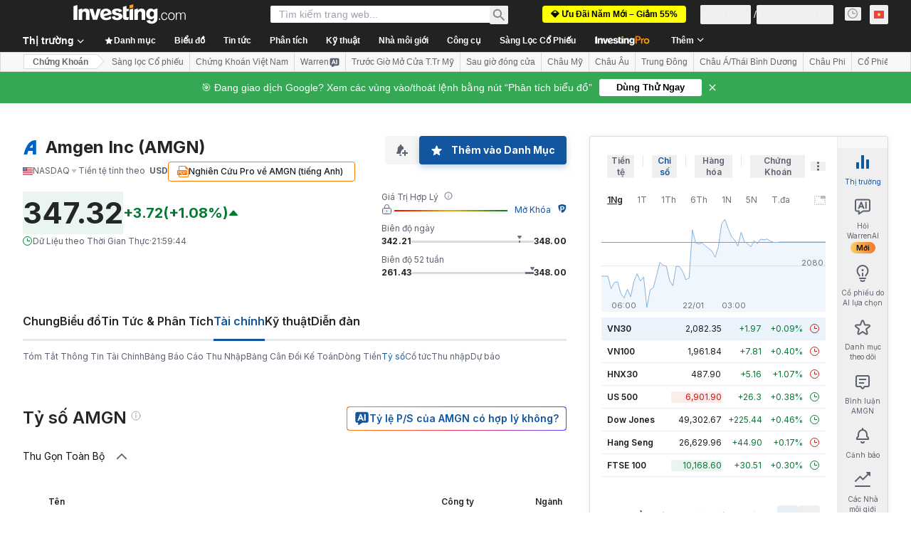

--- FILE ---
content_type: text/html; charset=utf-8
request_url: https://vn.investing.com/equities/amgen-inc-ratios
body_size: 162137
content:
<!DOCTYPE html><html lang="vi" dir="ltr" class="html"><head><meta charSet="utf-8" data-next-head=""/><meta name="viewport" content="initial-scale=1.0,width=device-width" data-next-head=""/><link rel="canonical" href="https://vn.investing.com/equities/amgen-inc-ratios" data-next-head=""/><link rel="alternate" hrefLang="x-default" href="https://www.investing.com/equities/amgen-inc-ratios" data-next-head=""/><link rel="alternate" hrefLang="en-us" href="https://www.investing.com/equities/amgen-inc-ratios" data-next-head=""/><link rel="alternate" hrefLang="he-il" href="https://il.investing.com/equities/amgen-inc-ratios" data-next-head=""/><link rel="alternate" hrefLang="ar" href="https://sa.investing.com/equities/amgen-inc-ratios" data-next-head=""/><link rel="alternate" hrefLang="es" href="https://es.investing.com/equities/amgen-inc-ratios" data-next-head=""/><link rel="alternate" hrefLang="fr" href="https://fr.investing.com/equities/amgen-inc-ratios" data-next-head=""/><link rel="alternate" hrefLang="zh-cn" href="https://cn.investing.com/equities/amgen-inc-ratios" data-next-head=""/><link rel="alternate" hrefLang="ru" href="https://ru.investing.com/equities/amgen-inc-ratios" data-next-head=""/><link rel="alternate" hrefLang="de" href="https://de.investing.com/equities/amgen-inc-ratios" data-next-head=""/><link rel="alternate" hrefLang="it" href="https://it.investing.com/equities/amgen-inc-ratios" data-next-head=""/><link rel="alternate" hrefLang="tr-tr" href="https://tr.investing.com/equities/amgen-inc-ratios" data-next-head=""/><link rel="alternate" hrefLang="ja" href="https://jp.investing.com/equities/amgen-inc-ratios" data-next-head=""/><link rel="alternate" hrefLang="pt" href="https://br.investing.com/equities/amgen-inc-ratios" data-next-head=""/><link rel="alternate" hrefLang="sv-se" href="https://se.investing.com/equities/amgen-inc-ratios" data-next-head=""/><link rel="alternate" hrefLang="el" href="https://gr.investing.com/equities/amgen-inc-ratios" data-next-head=""/><link rel="alternate" hrefLang="pl" href="https://pl.investing.com/equities/amgen-inc-ratios" data-next-head=""/><link rel="alternate" hrefLang="nl" href="https://nl.investing.com/equities/amgen-inc-ratios" data-next-head=""/><link rel="alternate" hrefLang="fi" href="https://fi.investing.com/equities/amgen-inc-ratios" data-next-head=""/><link rel="alternate" hrefLang="ko-kr" href="https://kr.investing.com/equities/amgen-inc-ratios" data-next-head=""/><link rel="alternate" hrefLang="es-mx" href="https://mx.investing.com/equities/amgen-inc-ratios" data-next-head=""/><link rel="alternate" hrefLang="pt-pt" href="https://pt.investing.com/equities/amgen-inc-ratios" data-next-head=""/><link rel="alternate" hrefLang="en-gb" href="https://uk.investing.com/equities/amgen-inc-ratios" data-next-head=""/><link rel="alternate" hrefLang="vi-vn" href="https://vn.investing.com/equities/amgen-inc-ratios" data-next-head=""/><link rel="alternate" hrefLang="th-th" href="https://th.investing.com/equities/amgen-inc-ratios" data-next-head=""/><link rel="alternate" hrefLang="id-id" href="https://id.investing.com/equities/amgen-inc-ratios" data-next-head=""/><link rel="alternate" hrefLang="zh-hk" href="https://hk.investing.com/equities/amgen-inc-ratios" data-next-head=""/><link rel="alternate" hrefLang="en-in" href="https://in.investing.com/equities/amgen-inc-ratios" data-next-head=""/><link rel="alternate" hrefLang="ms" href="https://ms.investing.com/equities/amgen-inc-ratios" data-next-head=""/><link rel="alternate" hrefLang="en-ca" href="https://ca.investing.com/equities/amgen-inc-ratios" data-next-head=""/><link rel="alternate" hrefLang="en-au" href="https://au.investing.com/equities/amgen-inc-ratios" data-next-head=""/><link rel="alternate" hrefLang="en-za" href="https://za.investing.com/equities/amgen-inc-ratios" data-next-head=""/><link rel="alternate" hrefLang="hi" href="https://hi.investing.com/equities/amgen-inc-ratios" data-next-head=""/><link rel="alternate" hrefLang="en-ng" href="https://ng.investing.com/equities/amgen-inc-ratios" data-next-head=""/><link rel="alternate" hrefLang="en-ph" href="https://ph.investing.com/equities/amgen-inc-ratios" data-next-head=""/><meta property="og:type" content="website" data-next-head=""/><meta property="og:url" content="https://vn.investing.com/equities/amgen-inc-ratios" data-next-head=""/><meta property="og:image" content="https://i-invdn-com.investing.com/redesign/images/seo/investing_300X300.png" data-next-head=""/><meta property="og:site_name" content="Investing.com Việt Nam" data-next-head=""/><meta property="og:locale" content="vi_VN" data-next-head=""/><meta name="twitter:card" content="summary" data-next-head=""/><meta name="twitter:site" content="@investingcom" data-next-head=""/><meta name="twitter:image" content="https://i-invdn-com.investing.com/redesign/images/seo/investing_300X300.png" data-next-head=""/><meta name="global-translation-variables" content="&quot;{}&quot;" data-next-head=""/><title data-next-head="">Amgen (AMGN) Các Tỷ Số Tài Chính</title><meta name="description" content="Trang AMGN này cung cấp một bảng biểu chứa các tỷ số tài chính quan trọng như Hệ số P/E, EPS, ROI, và các hệ số khác." data-next-head=""/><meta name="twitter:title" content="Amgen (AMGN) Các Tỷ Số Tài Chính" data-next-head=""/><meta property="og:title" content="Amgen (AMGN) Các Tỷ Số Tài Chính" data-next-head=""/><meta name="twitter:description" content="Trang AMGN này cung cấp một bảng biểu chứa các tỷ số tài chính quan trọng như Hệ số P/E, EPS, ROI, và các hệ số khác." data-next-head=""/><meta property="og:description" content="Trang AMGN này cung cấp một bảng biểu chứa các tỷ số tài chính quan trọng như Hệ số P/E, EPS, ROI, và các hệ số khác." data-next-head=""/><link rel="dns-prefetch" href="//securepubads.g.doubleclick.net"/><link rel="dns-prefetch" href="//monetization.prod.invmed.co"/><link rel="dns-prefetch" href="//c.amazon-adsystem.com"/><link rel="dns-prefetch" href="//fonts.googleapis.com"/><link rel="preconnect" href="//cdn.investing.com"/><link rel="preconnect" href="//live.primis.tech"/><link rel="preconnect" href="//fonts.gstatic.com" crossorigin=""/><link rel="icon" href="/favicon.ico" type="image/x-icon"/><link rel="icon" type="image/png" sizes="16x16" href="/favicon-16x16.png"/><link rel="icon" type="image/png" sizes="32x32" href="/favicon-32x32.png"/><link rel="icon" type="image/png" sizes="48x48" href="/favicon-48x48.png"/><link rel="apple-touch-icon" sizes="180x180" href="/apple-touch-icon.png"/><meta name="apple-mobile-web-app-capable" content="yes"/><meta name="apple-mobile-web-app-title" content="Investing.com"/><meta name="theme-color" content="#222222"/><link rel="preload" href="https://cdn.investing.com/x/3fe47ba/_next/static/css/9c02ea72c4869f7b.css" as="style"/><link rel="preload" href="https://cdn.investing.com/x/3fe47ba/_next/static/css/891daee33b815520.css" as="style"/><link rel="preload" href="https://cdn.investing.com/x/3fe47ba/_next/static/css/77e248a8f33d538f.css" as="style"/><link rel="preload" href="https://cdn.investing.com/x/3fe47ba/_next/static/css/12e1b4a631d6c0a2.css" as="style"/><link rel="preload" href="https://cdn.investing.com/x/3fe47ba/_next/static/css/7e93f9d70dcbe38e.css" as="style"/><script data-next-head="">window.dataLayer=window.dataLayer||[];function gtag(){dataLayer.push(arguments)};window.__imntz=window.__imntz||{};window.__imntz.queue=window.__imntz.queue||[];window.googletag=window.googletag||{cmd:[]};window.yaContextCb=window.yaContextCb||[];window.OneTrust={};function OptanonWrapper(){}</script><script>try {
            const userEmailStr = false;
            if (userEmailStr) {
                window.__imntz.queue.push(() => { window.__imntz.api().setUserDetail("email", userEmailStr) })
            }
        } catch (error) {
            console.error("Failed to serialize userEmailHashed:", error);
        }</script><link rel="stylesheet" href="https://fonts.googleapis.com/css2?family=Inter:wght@400;500;600;700&amp;display=swap"/><script id="init_globals" data-nscript="beforeInteractive">window.page_design="refactoring_full_width";(function(w,d,s,l,i){w[l]=w[l]||[];w[l].push({'gtm.start':new Date().getTime(),event:'gtm.js'});var f=d.getElementsByTagName(s)[0],j=d.createElement(s),dl=l!='dataLayer'?'&l='+l:'';j.async=true;j.src='/gcode/?id='+i+dl;f.parentNode.insertBefore(j,f);})(window,document,'script','dataLayer','GTM-PGT3R3D');</script><script id="fb_pixel" data-nscript="beforeInteractive">!function(f,b,e,v,n,t,s){if(f.fbq)return;n=f.fbq=function(){n.callMethod? n.callMethod.apply(n,arguments):n.queue.push(arguments)};if(!f._fbq)f._fbq=n;n.push=n;n.loaded=!0;n.version='2.0';n.queue=[];t=b.createElement(e);t.async=!0;t.src=v;s=b.getElementsByTagName(e)[0];s.parentNode.insertBefore(t,s)}(window, document,'script','https://connect.facebook.net/en_US/fbevents.js');</script><script id="pubx_ads" data-nscript="beforeInteractive">(function(){
                            var PUBX_FF_ALWAYS_ENABLED = true;
                            var PUBX_ON_PERCENTAGE = 95;
                            var AUCTION_DELAY = 100;
                            var pubxId = "71b864d1-8747-49a4-9279-13f89d43e57f";
                            var pbNamespace = "pbjs";
                            var e=window[pbNamespace]=window[pbNamespace]||{};e.que=e.que||[];window.__pubx__=window.__pubx__||{};window.__pubx__.pubxFFAlwaysEnabled=PUBX_FF_ALWAYS_ENABLED;var o=null;window.__pubxLoaded__=Math.random()<PUBX_ON_PERCENTAGE/100;var a=`https://floor.pbxai.com/?pubxId=${pubxId}${window.__pubxLoaded__?"":`&pbx_e=1`}&page=${window.location.href}`;const n={a:[0,1],b:[2,6],c:[7,11],d:[12,16],e:[17,Number.MAX_SAFE_INTEGER]};const t=(e,o)=>{const a=e.bidRequestsCount||0;const t=Object.keys(n);for(const e of t){const o=n[e];if(a>=o[0]&&a<=o[1]){return e}}return t[t.length-1]};const r=(e,o)=>e.bidder;if(e.que.push===Array.prototype.push&&(window.__pubxLoaded__||PUBX_FF_ALWAYS_ENABLED)){var d=document.createElement("link");d.rel="preload";d.href=a;d.as="fetch";d.crossOrigin=true;document.head.appendChild(d)}if(window.__pubxLoaded__){try{var u=localStorage.getItem("pubx:defaults");var i=JSON.parse(u);var _=i?i["data"]:o;window.__pubx__.pubxDefaultsAvailable=true;if(!_||_&&typeof _==="object"&&_.expiry<Date.now()){window.__pubx__.pubxDefaultsAvailable=false}else{o=_}}catch(e){console.error("Pubx: Error parsing defaults",e);window.__pubx__.pubxDefaultsAvailable=false}}if(PUBX_FF_ALWAYS_ENABLED||window.__pubxLoaded__){e.que.push((function(){e.setConfig({floors:{enforcement:{floorDeals:true},auctionDelay:AUCTION_DELAY,endpoint:{url:a},additionalSchemaFields:{rank:t,bidder:r},data:o}})}))}var p=document.createElement("script"),l=`https://cdn.pbxai.com/${pubxId}.js?pbxd=${encodeURIComponent(window.location.origin)}`;p.src=l;p.async=true;document.head.appendChild(p);
                        })();</script><script id="inv_ads" data-nscript="beforeInteractive">window.__imntz.config={preset:{"version":"2256","wrapper":"3.36.2-rc3","prebid":"26","constraints":{"bid_factor":{"adagio":[0.96],"amazon":[1],"appnexus":[0.91],"criteo":[0.91],"inmobi":[0.91],"insticator":[0.88],"ix":[0.94],"medianet":[0.94],"nextMillennium":[0.95],"pubmatic":[0.92],"richaudience":[0.89],"seedtag":[0.95],"sevio":[0.85],"smilewanted":[0.84],"sparteo":[0.91],"triplelift":[0.95],"vidazoo_display":[0.9]},"bid_page":{},"ccpa_compatible":{"adagio":true,"amazon":true,"appnexus":true,"criteo":true,"inmobi":true,"insticator":true,"ix":true,"medianet":true,"nextMillennium":true,"pubmatic":true,"richaudience":true,"seedtag":true,"sevio":true,"smilewanted":true,"sparteo":true,"triplelift":true,"vidazoo_display":true},"gdpr_compatible":{"adagio":true,"amazon":true,"appnexus":true,"criteo":true,"inmobi":true,"insticator":true,"ix":true,"medianet":true,"nextMillennium":true,"pubmatic":true,"richaudience":true,"seedtag":true,"sevio":true,"smilewanted":true,"sparteo":true,"triplelift":true,"vidazoo_display":true},"exclude_adex":false,"auction_timeout":3000},"bidderConfig":[],"bidderAliases":{"vidazoo_display":"vidazoo"},"analyticsRefreshCounterMainSite":true,"analyticsPrebidMainSite":[],"userIdsMainSite":[],"rtdProviders":[{"name":"adagio","params":{"site":"ms-investing-com","organizationId":"1306"}},{"name":"contxtful","waitForIt":true,"params":{"version":"v1","customer":"INVP251016","bidders":["contxtful"],"adServerTargeting":true}}],"intentIQ":{"enabled":false,"config":{}},"ad_units":[{"placement":"Billboard_Default","group":"Billboard_Desktop","name":"/6938/FP_VN_site/FP_VN_Billboard_Default","sizesV2":{"0":["fluid",[980,250],[970,250],[970,90],[728,90]],"1440":["fluid",[1,1],[1000,200],[70,130],[980,250],[970,100],[1192,250],[1192,90],[1192,100],[1192,130],[1192,250]]},"refreshSettings":{"refresh":30000,"maxRefreshWhenNoFill":2,"emptySlotRefreshTimeout":20000},"conditions":{},"adex_sizes":null,"infinite":false,"interstitial":false,"repeatable":true,"reportable":true,"position":4,"bidders":[{"bidder":"adagio","params":{"organizationId":"1306","site":"ms-investing-com","placement":"FP_Desktop_Billboard_Default"}},{"bidder":"amazon","params":{}},{"bidder":"appnexus","params":{"placementId":25736098}},{"bidder":"criteo","params":{"networkId":8767,"pubid":"101558","publisherSubId":"Investing_FP"}},{"bidder":"inmobi","params":{"plc":"10000516454"}},{"bidder":"insticator","params":{"adUnitId":"01J7KDP73SZRTF5JFW5Y3BYCJB"}},{"bidder":"ix","params":{"siteId":"842306"}},{"bidder":"medianet","params":{"cid":"8CUFV8103","crid":"461148263"}},{"bidder":"nextMillennium","params":{"placement_id":"38476"}},{"bidder":"pubmatic","params":{"publisherId":"158008","adSlot":"FP_Desktop_Billboard_Default"}},{"bidder":"richaudience","params":{"pid":"Igh8Py6HZx","supplyType":"site"}},{"bidder":"seedtag","params":{"publisherId":"8874-9209-01","adUnitId":"33954228","placement":"inBanner"}},{"bidder":"sevio","params":{"zone":"707e58fe-594f-44b8-a90a-efc82e5d3359"}},{"bidder":"smilewanted","params":{"zoneId":"investing.com_hb_display_1"}},{"bidder":"sparteo","params":{"networkId":"db772092-18cf-4792-8b3e-813f4058138b"}},{"bidder":"triplelift","params":{"inventoryCode":"FP_Desktop_Billboard_Default"}},{"bidder":"vidazoo_display","params":{"cId":"63cfdd11f8623a513e005157","pId":"59ac17c192832d0011283fe3"}}]},{"placement":"Content_box1","group":"Content_Box_Desktop","name":"/6938/FP_VN_site/FP_VN_Content_box1","sizesV2":{"0":[[336,280],[300,250],[320,100]]},"refreshSettings":{"refresh":30000,"maxRefreshWhenNoFill":2,"emptySlotRefreshTimeout":20000},"conditions":{},"adex_sizes":null,"infinite":true,"interstitial":false,"repeatable":true,"reportable":false,"position":0,"bidders":[{"bidder":"adagio","params":{"organizationId":"1306","site":"ms-investing-com","placement":"FP_Content_box1"}},{"bidder":"amazon","params":{}},{"bidder":"appnexus","params":{"placementId":32284523}},{"bidder":"criteo","params":{"networkId":8767,"pubid":"101558","publisherSubId":"Investing_FP"}},{"bidder":"inmobi","params":{"plc":"10000516455"}},{"bidder":"insticator","params":{"adUnitId":"01J7KDP73SZRTF5JFW5Y3BYCJB"}},{"bidder":"ix","params":{"siteId":"1081693"}},{"bidder":"medianet","params":{"cid":"8CUFV8103","crid":"396815734"}},{"bidder":"nextMillennium","params":{"placement_id":"54125"}},{"bidder":"pubmatic","params":{"publisherId":"158008","adSlot":"FP_Content_box1"}},{"bidder":"richaudience","params":{"pid":"bgzuJBsVNN","supplyType":"site"}},{"bidder":"seedtag","params":{"publisherId":"8874-9209-01","adUnitId":"31389115","placement":"inArticle"}},{"bidder":"sevio","params":{"zone":"91b2b108-01e6-4f4f-91ac-ea8126cf8513"}},{"bidder":"smilewanted","params":{"zoneId":"investing.com_hb_display_10"}},{"bidder":"sparteo","params":{"networkId":"db772092-18cf-4792-8b3e-813f4058138b"}},{"bidder":"triplelift","params":{"inventoryCode":"investing_FP_Content_Touch_box1_300x250_pb"}},{"bidder":"vidazoo_display","params":{"cId":"63cfdd11f8623a513e005157","pId":"59ac17c192832d0011283fe3"}}]},{"placement":"Content_box2","group":"Content_Box_Desktop","name":"/6938/FP_VN_site/FP_VN_Content_box2","sizesV2":{"0":[[336,280],[300,250],[320,100]]},"refreshSettings":{"refresh":30000,"maxRefreshWhenNoFill":2,"emptySlotRefreshTimeout":20000},"conditions":{},"adex_sizes":null,"infinite":true,"interstitial":false,"repeatable":true,"reportable":false,"position":0,"bidders":[{"bidder":"adagio","params":{"organizationId":"1306","site":"ms-investing-com","placement":"FP_Content_box2"}},{"bidder":"amazon","params":{}},{"bidder":"appnexus","params":{"placementId":32284524}},{"bidder":"criteo","params":{"networkId":8767,"pubid":"101558","publisherSubId":"Investing_FP"}},{"bidder":"inmobi","params":{"plc":"10000516466"}},{"bidder":"insticator","params":{"adUnitId":"01J7KDP73SZRTF5JFW5Y3BYCJB"}},{"bidder":"ix","params":{"siteId":"1081694"}},{"bidder":"medianet","params":{"cid":"8CUFV8103","crid":"470368241"}},{"bidder":"nextMillennium","params":{"placement_id":"54126"}},{"bidder":"pubmatic","params":{"publisherId":"158008","adSlot":"FP_Content_box2"}},{"bidder":"richaudience","params":{"pid":"clrDnhUiMu","supplyType":"site"}},{"bidder":"seedtag","params":{"publisherId":"8874-9209-01","adUnitId":"31389115","placement":"inArticle"}},{"bidder":"sevio","params":{"zone":"ff16c017-b79c-4252-b527-e6d0e042ff08"}},{"bidder":"smilewanted","params":{"zoneId":"investing.com_hb_display_11"}},{"bidder":"sparteo","params":{"networkId":"db772092-18cf-4792-8b3e-813f4058138b"}},{"bidder":"triplelift","params":{"inventoryCode":"investing_FP_Content_Touch_box1_300x250_pb"}},{"bidder":"vidazoo_display","params":{"cId":"63cfdd11f8623a513e005157","pId":"59ac17c192832d0011283fe3"}}]},{"placement":"Content_box1","group":"Content_Box_Desktop","name":"/6938/FP_VN_site/FP_VN_Content_box3","sizesV2":{"0":[[336,280],[300,250],[320,100]]},"refreshSettings":{"refresh":30000,"maxRefreshWhenNoFill":2,"emptySlotRefreshTimeout":20000},"conditions":{},"adex_sizes":null,"infinite":true,"interstitial":false,"repeatable":true,"reportable":false,"position":0,"bidders":[{"bidder":"adagio","params":{"organizationId":"1306","site":"ms-investing-com","placement":"FP_Content_box3"}},{"bidder":"amazon","params":{}},{"bidder":"appnexus","params":{"placementId":33153547}},{"bidder":"criteo","params":{"networkId":8767,"pubid":"101558","publisherSubId":"Investing_FP"}},{"bidder":"inmobi","params":{"plc":"10000516467"}},{"bidder":"insticator","params":{"adUnitId":"01J7KDP73SZRTF5JFW5Y3BYCJB"}},{"bidder":"ix","params":{"siteId":"1121966"}},{"bidder":"medianet","params":{"cid":"8CUFV8103","crid":"371597972"}},{"bidder":"nextMillennium","params":{"placement_id":"59561"}},{"bidder":"pubmatic","params":{"publisherId":"158008","adSlot":"FP_Content_box3"}},{"bidder":"richaudience","params":{"pid":"TzwcYyGuQa","supplyType":"site"}},{"bidder":"seedtag","params":{"publisherId":"8874-9209-01","adUnitId":"31093022","placement":"inArticle"}},{"bidder":"sevio","params":{"zone":"2eb6009c-0f72-410c-bb46-443de20c78dd"}},{"bidder":"smilewanted","params":{"zoneId":"investing.com_hb_display_12"}},{"bidder":"sparteo","params":{"networkId":"db772092-18cf-4792-8b3e-813f4058138b"}},{"bidder":"triplelift","params":{"inventoryCode":"investing_FP_Content_Touch_box1_300x250_pb"}},{"bidder":"vidazoo_display","params":{"cId":"63cfdd11f8623a513e005157","pId":"59ac17c192832d0011283fe3"}}]},{"placement":"Content_box2","group":"Content_Box_Desktop","name":"/6938/FP_VN_site/FP_VN_Content_box4","sizesV2":{"0":[[336,280],[300,250],[320,100]]},"refreshSettings":{"refresh":30000,"maxRefreshWhenNoFill":2,"emptySlotRefreshTimeout":20000},"conditions":{},"adex_sizes":null,"infinite":true,"interstitial":false,"repeatable":true,"reportable":false,"position":0,"bidders":[{"bidder":"adagio","params":{"organizationId":"1306","site":"ms-investing-com","placement":"FP_Content_box4"}},{"bidder":"amazon","params":{}},{"bidder":"appnexus","params":{"placementId":33153546}},{"bidder":"criteo","params":{"networkId":8767,"pubid":"101558","publisherSubId":"Investing_FP"}},{"bidder":"inmobi","params":{"plc":"10000516464"}},{"bidder":"insticator","params":{"adUnitId":"01J7KDP73SZRTF5JFW5Y3BYCJB"}},{"bidder":"ix","params":{"siteId":"1121967"}},{"bidder":"medianet","params":{"cid":"8CUFV8103","crid":"777292526"}},{"bidder":"nextMillennium","params":{"placement_id":"59562"}},{"bidder":"pubmatic","params":{"publisherId":"158008","adSlot":"FP_Content_box4"}},{"bidder":"richaudience","params":{"pid":"0X2hTpKKO8","supplyType":"site"}},{"bidder":"seedtag","params":{"publisherId":"8874-9209-01","adUnitId":"31093022","placement":"inArticle"}},{"bidder":"sevio","params":{"zone":"32c688a9-a47e-4f2e-860c-f42594e1e501"}},{"bidder":"smilewanted","params":{"zoneId":"investing.com_hb_display_13"}},{"bidder":"sparteo","params":{"networkId":"db772092-18cf-4792-8b3e-813f4058138b"}},{"bidder":"triplelift","params":{"inventoryCode":"investing_FP_Content_Touch_box1_300x250_pb"}},{"bidder":"vidazoo_display","params":{"cId":"63cfdd11f8623a513e005157","pId":"59ac17c192832d0011283fe3"}}]},{"placement":"Content_Leaderboard1","group":"Content_Leaderboard_Desktop","name":"/6938/FP_VN_site/FP_VN_Content_Leaderboard1","sizesV2":{"0":["fluid",[728,90]]},"refreshSettings":{"refresh":30000,"maxRefreshWhenNoFill":2,"emptySlotRefreshTimeout":20000},"conditions":{},"adex_sizes":null,"infinite":true,"interstitial":false,"repeatable":true,"reportable":false,"position":0,"bidders":[{"bidder":"adagio","params":{"organizationId":"1306","site":"ms-investing-com","placement":"FP_Midpage_Leaderboard_1"}},{"bidder":"amazon","params":{}},{"bidder":"appnexus","params":{"placementId":32284522}},{"bidder":"criteo","params":{"networkId":8767,"pubid":"101558","publisherSubId":"Investing_FP"}},{"bidder":"inmobi","params":{"plc":"10000516460"}},{"bidder":"insticator","params":{"adUnitId":"01J7KDP73SZRTF5JFW5Y3BYCJB"}},{"bidder":"ix","params":{"siteId":"1081692"}},{"bidder":"medianet","params":{"cid":"8CUFV8103","crid":"184151924"}},{"bidder":"nextMillennium","params":{"placement_id":"54124"}},{"bidder":"pubmatic","params":{"publisherId":"158008","adSlot":"FP_Content_Leaderboard1"}},{"bidder":"richaudience","params":{"pid":"gDnw9o7Caz","supplyType":"site"}},{"bidder":"seedtag","params":{"publisherId":"8874-9209-01","adUnitId":"31773561","placement":"inArticle"}},{"bidder":"sevio","params":{"zone":"0ac4c6bd-40ac-4a19-ad03-0093e4b0a8cd"}},{"bidder":"smilewanted","params":{"zoneId":"investing.com_hb_display_8"}},{"bidder":"sparteo","params":{"networkId":"db772092-18cf-4792-8b3e-813f4058138b"}},{"bidder":"triplelift","params":{"inventoryCode":"investing_FP_Midpage_Leaderboard_1_728x90_pb"}},{"bidder":"vidazoo_display","params":{"cId":"63cfdd11f8623a513e005157","pId":"59ac17c192832d0011283fe3"}}]},{"placement":"Content_Leaderboard1","group":"Content_Leaderboard_Desktop","name":"/6938/FP_VN_site/FP_VN_Content_Leaderboard2","sizesV2":{"0":["fluid",[728,90]]},"refreshSettings":{"refresh":30000,"maxRefreshWhenNoFill":2,"emptySlotRefreshTimeout":20000},"conditions":{},"adex_sizes":null,"infinite":true,"interstitial":false,"repeatable":true,"reportable":false,"position":0,"bidders":[{"bidder":"adagio","params":{"organizationId":"1306","site":"ms-investing-com","placement":"FP_Content_Leaderboard2"}},{"bidder":"amazon","params":{}},{"bidder":"appnexus","params":{"placementId":33153548}},{"bidder":"criteo","params":{"networkId":8767,"pubid":"101558","publisherSubId":"Investing_FP"}},{"bidder":"inmobi","params":{"plc":"10000516459"}},{"bidder":"insticator","params":{"adUnitId":"01J7KDP73SZRTF5JFW5Y3BYCJB"}},{"bidder":"ix","params":{"siteId":"1121965"}},{"bidder":"medianet","params":{"cid":"8CUFV8103","crid":"425547581"}},{"bidder":"nextMillennium","params":{"placement_id":"59560"}},{"bidder":"pubmatic","params":{"publisherId":"158008","adSlot":"FP_Content_Leaderboard2"}},{"bidder":"richaudience","params":{"pid":"IS5Ezuuj9P","supplyType":"site"}},{"bidder":"seedtag","params":{"publisherId":"8874-9209-01","adUnitId":"31773561","placement":"inArticle"}},{"bidder":"sevio","params":{"zone":"d742874d-3eac-4ba9-8ecd-a92e6376f55b"}},{"bidder":"smilewanted","params":{"zoneId":"investing.com_hb_display_9"}},{"bidder":"sparteo","params":{"networkId":"db772092-18cf-4792-8b3e-813f4058138b"}},{"bidder":"triplelift","params":{"inventoryCode":"investing_FP_Midpage_Leaderboard_1_728x90_pb"}},{"bidder":"vidazoo_display","params":{"cId":"63cfdd11f8623a513e005157","pId":"59ac17c192832d0011283fe3"}}]},{"placement":"Content_Midpage_1","group":"Content_Midpage_1_Desktop","name":"/6938/FP_VN_site/FP_VN_Content_Midpage_1","sizesV2":{"0":["fluid",[980,250],[970,250],[970,90],[728,90],[1,1]]},"refreshSettings":{"refresh":30000,"maxRefreshWhenNoFill":2,"emptySlotRefreshTimeout":20000},"conditions":{"selector_margin_pixels":350},"adex_sizes":null,"infinite":false,"interstitial":false,"repeatable":true,"reportable":false,"position":3,"bidders":[{"bidder":"amazon","params":{}}]},{"placement":"Content_Midpage_2","group":"Content_Midpage_2_Desktop","name":"/6938/FP_VN_site/FP_VN_Content_Midpage_2","sizesV2":{"0":["fluid",[980,250],[970,250],[970,90],[728,90],[1,1]]},"refreshSettings":{"refresh":30000,"maxRefreshWhenNoFill":2,"emptySlotRefreshTimeout":20000},"conditions":{"selector_margin_pixels":350},"adex_sizes":null,"infinite":false,"interstitial":false,"repeatable":true,"reportable":false,"position":3,"bidders":[{"bidder":"amazon","params":{}}]},{"placement":"Content_Midpage_3","group":"Content_Midpage_3_Desktop","name":"/6938/FP_VN_site/FP_VN_Content_Midpage_3","sizesV2":{"0":["fluid",[980,250],[970,250],[970,90],[728,90],[1,1]]},"refreshSettings":{"refresh":30000,"maxRefreshWhenNoFill":2,"emptySlotRefreshTimeout":20000},"conditions":{"selector_margin_pixels":350},"adex_sizes":null,"infinite":false,"interstitial":false,"repeatable":true,"reportable":false,"position":3,"bidders":[{"bidder":"amazon","params":{}}]},{"placement":"Forum_Comments_Infinite","group":"Commentary_Leaderboard_Desktop","name":"/6938/FP_VN_site/FP_VN_Forum_Comments_Infinite","sizesV2":{"0":[[728,90]]},"refreshSettings":{"refresh":30000,"maxRefreshWhenNoFill":2,"emptySlotRefreshTimeout":20000},"conditions":{},"adex_sizes":null,"infinite":true,"interstitial":false,"repeatable":true,"reportable":false,"position":0,"bidders":[{"bidder":"adagio","params":{"organizationId":"1306","site":"ms-investing-com","placement":"FP_Forum_Comments_Infinite"}},{"bidder":"amazon","params":{}},{"bidder":"appnexus","params":{"placementId":31794684}},{"bidder":"criteo","params":{"networkId":8767,"pubid":"101558","publisherSubId":"Investing_FP"}},{"bidder":"inmobi","params":{"plc":"10000516456"}},{"bidder":"insticator","params":{"adUnitId":"01J7KDP73SZRTF5JFW5Y3BYCJB"}},{"bidder":"ix","params":{"siteId":"1071077"}},{"bidder":"medianet","params":{"cid":"8CUFV8103","crid":"589166642"}},{"bidder":"nextMillennium","params":{"placement_id":"52724"}},{"bidder":"pubmatic","params":{"publisherId":"158008","adSlot":"FP_Forum_Comments_Infinite"}},{"bidder":"richaudience","params":{"pid":"hf8JaKfWDM","supplyType":"site"}},{"bidder":"seedtag","params":{"publisherId":"8874-9209-01","adUnitId":"31389114","placement":"inArticle"}},{"bidder":"sevio","params":{"zone":"fd88ab06-02d9-4dae-a982-2d0262a5da8d"}},{"bidder":"smilewanted","params":{"zoneId":"investing.com_hb_display_7"}},{"bidder":"sparteo","params":{"networkId":"db772092-18cf-4792-8b3e-813f4058138b"}},{"bidder":"triplelift","params":{"inventoryCode":"investing_FP_Midpage_Leaderboard_1_728x90_pb"}},{"bidder":"vidazoo_display","params":{"cId":"63cfdd11f8623a513e005157","pId":"59ac17c192832d0011283fe3"}}]},{"placement":"Midpage_Leaderboard_1","group":"Midpage Leaderboard 1","name":"/6938/FP_VN_site/FP_VN_Midpage_Leaderboard_1","sizesV2":{"0":[[728,90],[468,60],["fluid"]]},"refreshSettings":{"refresh":30000,"maxRefreshWhenNoFill":2,"emptySlotRefreshTimeout":20000},"conditions":{"selector_margin_pixels":500},"adex_sizes":null,"infinite":false,"interstitial":false,"repeatable":true,"reportable":false,"position":6,"bidders":[]},{"placement":"Sideblock_1_Default","group":"Sideblock_1_Desktop","name":"/6938/FP_VN_site/FP_VN_Sideblock_1_Default","sizesV2":{"0":[[300,600],[120,600],[160,600],[336,280],[320,280],[336,250],[300,250]]},"refreshSettings":{"refresh":30000,"maxRefreshWhenNoFill":2,"emptySlotRefreshTimeout":20000},"conditions":{"selector_margin_pixels":350},"adex_sizes":null,"infinite":false,"interstitial":false,"repeatable":true,"reportable":true,"position":6,"bidders":[{"bidder":"adagio","params":{"organizationId":"1306","site":"ms-investing-com","placement":"FP_Desktop_Sideblock_1_Default"}},{"bidder":"amazon","params":{}},{"bidder":"appnexus","params":{"placementId":25736099}},{"bidder":"criteo","params":{"networkId":8767,"pubid":"101558","publisherSubId":"Investing_FP"}},{"bidder":"inmobi","params":{"plc":"10000516457"}},{"bidder":"insticator","params":{"adUnitId":"01J7KDP73SZRTF5JFW5Y3BYCJB"}},{"bidder":"ix","params":{"siteId":"842307"}},{"bidder":"medianet","params":{"cid":"8CUFV8103","crid":"853582964"}},{"bidder":"nextMillennium","params":{"placement_id":"38477"}},{"bidder":"pubmatic","params":{"publisherId":"158008","adSlot":"FP_Desktop_Sideblock_1_Default"}},{"bidder":"richaudience","params":{"pid":"iYLBbct1Yl","supplyType":"site"}},{"bidder":"seedtag","params":{"publisherId":"8874-9209-01","adUnitId":"31389115","placement":"inArticle"}},{"bidder":"sevio","params":{"zone":"31ba0913-e379-49ba-8c89-40b605f05bd8"}},{"bidder":"smilewanted","params":{"zoneId":"investing.com_hb_display_2"}},{"bidder":"sparteo","params":{"networkId":"db772092-18cf-4792-8b3e-813f4058138b"}},{"bidder":"triplelift","params":{"inventoryCode":"FP_Desktop_Sideblock_1_Default"}},{"bidder":"vidazoo_display","params":{"cId":"63cfdd11f8623a513e005157","pId":"59ac17c192832d0011283fe3"}}]},{"placement":"Sideblock_2_Default","group":"Sideblock_2_Desktop","name":"/6938/FP_VN_site/FP_VN_Sideblock_2_Default","sizesV2":{"0":[[336,280],[320,100],[300,100],[300,250]]},"refreshSettings":{"refresh":30000,"maxRefreshWhenNoFill":2,"emptySlotRefreshTimeout":20000},"conditions":{"selector_margin_pixels":500},"adex_sizes":null,"infinite":false,"interstitial":false,"repeatable":true,"reportable":false,"position":6,"bidders":[{"bidder":"adagio","params":{"organizationId":"1306","site":"ms-investing-com","placement":"FP_Desktop_Sideblock_2_Default"}},{"bidder":"amazon","params":{}},{"bidder":"appnexus","params":{"placementId":25736100}},{"bidder":"criteo","params":{"networkId":8767,"pubid":"101558","publisherSubId":"Investing_FP"}},{"bidder":"inmobi","params":{"plc":"10000516463"}},{"bidder":"insticator","params":{"adUnitId":"01J7KDP73SZRTF5JFW5Y3BYCJB"}},{"bidder":"ix","params":{"siteId":"842308"}},{"bidder":"medianet","params":{"cid":"8CUFV8103","crid":"134209715"}},{"bidder":"nextMillennium","params":{"placement_id":"38478"}},{"bidder":"pubmatic","params":{"publisherId":"158008","adSlot":"FP_Desktop_Sideblock_2_Default"}},{"bidder":"richaudience","params":{"pid":"3k54tN30pp","supplyType":"site"}},{"bidder":"seedtag","params":{"publisherId":"8874-9209-01","adUnitId":"31389115","placement":"inArticle"}},{"bidder":"sevio","params":{"zone":"5ded87a7-fb94-4b91-ba69-0a5f959c718c"}},{"bidder":"smilewanted","params":{"zoneId":"investing.com_hb_display_3"}},{"bidder":"sparteo","params":{"networkId":"db772092-18cf-4792-8b3e-813f4058138b"}},{"bidder":"triplelift","params":{"inventoryCode":"FP_Desktop_Sideblock_2_Default"}},{"bidder":"vidazoo_display","params":{"cId":"63cfdd11f8623a513e005157","pId":"59ac17c192832d0011283fe3"}}]},{"placement":"Sideblock_3_viewable","group":"Sideblock_3_Desktop","name":"/6938/FP_VN_site/FP_VN_Sideblock_3_viewable","sizesV2":{"0":[[300,600],[120,600],[160,600],[336,280],[320,280],[336,250],[300,250]]},"refreshSettings":{"refresh":30000,"maxRefreshWhenNoFill":2,"emptySlotRefreshTimeout":20000},"conditions":{"selector_margin_pixels":650},"adex_sizes":null,"infinite":false,"interstitial":false,"repeatable":true,"reportable":false,"position":6,"bidders":[{"bidder":"adagio","params":{"organizationId":"1306","site":"ms-investing-com","placement":"FP_Desktop_Sideblock_3_viewable"}},{"bidder":"amazon","params":{}},{"bidder":"appnexus","params":{"placementId":25736101}},{"bidder":"criteo","params":{"networkId":8767,"pubid":"101558","publisherSubId":"Investing_FP"}},{"bidder":"inmobi","params":{"plc":"10000516462"}},{"bidder":"insticator","params":{"adUnitId":"01J7KDP73SZRTF5JFW5Y3BYCJB"}},{"bidder":"ix","params":{"siteId":"842309"}},{"bidder":"medianet","params":{"cid":"8CUFV8103","crid":"552090665"}},{"bidder":"nextMillennium","params":{"placement_id":"38479"}},{"bidder":"pubmatic","params":{"publisherId":"158008","adSlot":"FP_Desktop_Sideblock_3_viewable"}},{"bidder":"richaudience","params":{"pid":"bPkknTNT0K","supplyType":"site"}},{"bidder":"seedtag","params":{"publisherId":"8874-9209-01","adUnitId":"31389115","placement":"inArticle"}},{"bidder":"sevio","params":{"zone":"4d9c559f-66b3-439a-937d-428740f90b58"}},{"bidder":"smilewanted","params":{"zoneId":"investing.com_hb_display_4"}},{"bidder":"sparteo","params":{"networkId":"db772092-18cf-4792-8b3e-813f4058138b"}},{"bidder":"triplelift","params":{"inventoryCode":"FP_Desktop_Sideblock_1_Default"}},{"bidder":"vidazoo_display","params":{"cId":"63cfdd11f8623a513e005157","pId":"59ac17c192832d0011283fe3"}}]},{"placement":"Sideblock_Comments_Infinite","group":"Commentary_Box_Desktop","name":"/6938/FP_VN_site/FP_VN_Sideblock_Comments_Infinite","sizesV2":{"0":[[300,50],[300,100],[300,250]]},"refreshSettings":{"refresh":30000,"maxRefreshWhenNoFill":2,"emptySlotRefreshTimeout":20000},"conditions":{},"adex_sizes":null,"infinite":true,"interstitial":false,"repeatable":true,"reportable":false,"position":0,"bidders":[{"bidder":"adagio","params":{"organizationId":"1306","site":"ms-investing-com","placement":"FP_Sideblock_Comments_Infinite"}},{"bidder":"amazon","params":{}},{"bidder":"appnexus","params":{"placementId":31531425}},{"bidder":"criteo","params":{"networkId":8767,"pubid":"101558","publisherSubId":"Investing_FP"}},{"bidder":"inmobi","params":{"plc":"10000516458"}},{"bidder":"insticator","params":{"adUnitId":"01J7KDP73SZRTF5JFW5Y3BYCJB"}},{"bidder":"ix","params":{"siteId":"1064402"}},{"bidder":"medianet","params":{"cid":"8CUFV8103","crid":"852475716"}},{"bidder":"nextMillennium","params":{"placement_id":"52134"}},{"bidder":"pubmatic","params":{"publisherId":"158008","adSlot":"FP_Sideblock_Comments_Infinite"}},{"bidder":"richaudience","params":{"pid":"QVWFnQnGTk","supplyType":"site"}},{"bidder":"seedtag","params":{"publisherId":"8874-9209-01","adUnitId":"31389115","placement":"inArticle"}},{"bidder":"sevio","params":{"zone":"0784ec7b-2274-409c-ab51-bd6b5902ebe1"}},{"bidder":"smilewanted","params":{"zoneId":"investing.com_hb_display_6"}},{"bidder":"sparteo","params":{"networkId":"db772092-18cf-4792-8b3e-813f4058138b"}},{"bidder":"triplelift","params":{"inventoryCode":"FP_Sideblock_Comments_Infinite"}},{"bidder":"vidazoo_display","params":{"cId":"63cfdd11f8623a513e005157","pId":"59ac17c192832d0011283fe3"}}]},{"placement":"takeover_default","group":"Site_Scroller_Desktop","name":"/6938/FP_VN_site/FP_VN_takeover_default","sizesV2":{"1760":[[120,600],[160,600]],"2040":[[300,600],[300,250]]},"refreshSettings":{"refresh":30000,"maxRefreshWhenNoFill":2,"emptySlotRefreshTimeout":20000},"conditions":{"min_width":1760},"adex_sizes":null,"infinite":false,"interstitial":false,"repeatable":true,"reportable":false,"position":7,"bidders":[{"bidder":"adagio","params":{"organizationId":"1306","site":"ms-investing-com","placement":"FP_Takeover_Default"}},{"bidder":"amazon","params":{}},{"bidder":"appnexus","params":{"placementId":30269062}},{"bidder":"criteo","params":{"networkId":8767,"pubid":"101558","publisherSubId":"Investing_FP"}},{"bidder":"inmobi","params":{"plc":"10000516461"}},{"bidder":"insticator","params":{"adUnitId":"01J7KDP73SZRTF5JFW5Y3BYCJB"}},{"bidder":"ix","params":{"siteId":"998509"}},{"bidder":"medianet","params":{"cid":"8CUFV8103","crid":"825649285"}},{"bidder":"nextMillennium","params":{"placement_id":"42753"}},{"bidder":"pubmatic","params":{"publisherId":"158008","adSlot":"FP_Takeover_Default"}},{"bidder":"richaudience","params":{"pid":"S459IB04UX","supplyType":"site"}},{"bidder":"seedtag","params":{"publisherId":"8874-9209-01","adUnitId":"31773562","placement":"inArticle"}},{"bidder":"sevio","params":{"zone":"e6320fd5-7a36-4d7d-8fc6-69fd60c82766"}},{"bidder":"smilewanted","params":{"zoneId":"investing.com_hb_display_5"}},{"bidder":"sparteo","params":{"networkId":"db772092-18cf-4792-8b3e-813f4058138b"}},{"bidder":"triplelift","params":{"inventoryCode":"FP_Takeover_Default"}},{"bidder":"vidazoo_display","params":{"cId":"63cfdd11f8623a513e005157","pId":"59ac17c192832d0011283fe3"}}]},{"placement":"TNB_Instrument","group":"Trade Now_Desktop","name":"/6938/FP_VN_site/FP_VN_TNB_Instrument","sizesV2":{"0":["fluid"]},"refreshSettings":{"refresh":30000,"maxRefreshWhenNoFill":0,"emptySlotRefreshTimeout":20000,"nonProgrammaticTTL":50000},"conditions":{"selector_margin_pixels":600},"adex_sizes":null,"infinite":false,"interstitial":false,"repeatable":true,"reportable":false,"position":6,"bidders":[]},{"placement":"TNB_Right_Rail_1","group":"Trade Now","name":"/6938/FP_VN_site/FP_VN_TNB_Right_Rail_1","sizesV2":{},"refreshSettings":{"refresh":30000,"maxRefreshWhenNoFill":2,"emptySlotRefreshTimeout":20000},"conditions":{},"adex_sizes":null,"infinite":false,"interstitial":false,"repeatable":true,"reportable":false,"position":0,"bidders":[]}],"video_ad_units":[{"placement":"video-placement","conditions":{},"provider":"stn","providerId":"hn5QIZuX","params":{},"controlGroups":[{"provider":"primis","providerId":"116899","weight":0.4,"params":{}}]}],"widget_ad_units":[{"placement":"footer-widget","conditions":{"selector_margin_pixels":200},"provider":"dianomi","params":{"dianomi-context-id":2416}}]}};window.imntz_analyticsTargetCpmEnabled = true;window.dataLayer.push({event: 'mntz_js_load'});</script><script id="structured_data" type="application/ld+json" data-nscript="beforeInteractive">{"@context":"http://schema.org","@type":"Corporation","legalname":"Amgen Inc","tickersymbol":"AMGN"}</script><link rel="stylesheet" href="https://cdn.investing.com/x/3fe47ba/_next/static/css/9c02ea72c4869f7b.css" data-n-g=""/><link rel="stylesheet" href="https://cdn.investing.com/x/3fe47ba/_next/static/css/891daee33b815520.css" data-n-p=""/><link rel="stylesheet" href="https://cdn.investing.com/x/3fe47ba/_next/static/css/77e248a8f33d538f.css" data-n-p=""/><link rel="stylesheet" href="https://cdn.investing.com/x/3fe47ba/_next/static/css/12e1b4a631d6c0a2.css"/><link rel="stylesheet" href="https://cdn.investing.com/x/3fe47ba/_next/static/css/7e93f9d70dcbe38e.css"/><noscript data-n-css=""></noscript><script defer="" noModule="" src="https://cdn.investing.com/x/3fe47ba/_next/static/chunks/polyfills-42372ed130431b0a.js"></script><script src="https://securepubads.g.doubleclick.net/tag/js/gpt.js" async="" data-nscript="beforeInteractive"></script><script src="https://promos.investing.com/w37htfhcq2/vendor/9a63d23b-49c1-4335-b698-e7f3ab10af6c/lightbox_speed.js" async="" data-nscript="beforeInteractive"></script><script src="https://monetization.prod.invmed.co/wrapper/3.36.2-rc3/wrapper.min.js" defer="" data-nscript="beforeInteractive"></script><script src="https://monetization.prod.invmed.co/prebid/26/pbjs.min.js" defer="" data-nscript="beforeInteractive"></script><script src="https://c.amazon-adsystem.com/aax2/apstag.js" defer="" data-nscript="beforeInteractive"></script><script src="https://appleid.cdn-apple.com/appleauth/static/jsapi/appleid/1/vi_VI/appleid.auth.js" async="" defer="" data-nscript="beforeInteractive"></script><script src="https://accounts.google.com/gsi/client?hl=vi" async="" defer="" data-nscript="beforeInteractive"></script><script defer="" src="https://cdn.investing.com/x/3fe47ba/_next/static/chunks/4350.fd5ffe7670841182.js"></script><script defer="" src="https://cdn.investing.com/x/3fe47ba/_next/static/chunks/9033-f15b6dbf1e3e885b.js"></script><script defer="" src="https://cdn.investing.com/x/3fe47ba/_next/static/chunks/1850-fc5962dd4d0f54ab.js"></script><script defer="" src="https://cdn.investing.com/x/3fe47ba/_next/static/chunks/3507-7cae48619cb4ddca.js"></script><script defer="" src="https://cdn.investing.com/x/3fe47ba/_next/static/chunks/3131.885e680a7eda5208.js"></script><script defer="" src="https://cdn.investing.com/x/3fe47ba/_next/static/chunks/5311.475c3a03a018eaeb.js"></script><script defer="" src="https://cdn.investing.com/x/3fe47ba/_next/static/chunks/4587-7704bda28582a769.js"></script><script defer="" src="https://cdn.investing.com/x/3fe47ba/_next/static/chunks/5560.427a261ea372d6ac.js"></script><script defer="" src="https://cdn.investing.com/x/3fe47ba/_next/static/chunks/1875.8003a531988d473f.js"></script><script defer="" src="https://cdn.investing.com/x/3fe47ba/_next/static/chunks/1125.9d5ad858e06eb61d.js"></script><script defer="" src="https://cdn.investing.com/x/3fe47ba/_next/static/chunks/8229.290f88d9f09c9613.js"></script><script defer="" src="https://cdn.investing.com/x/3fe47ba/_next/static/chunks/730.e9fa8e28e8309e89.js"></script><script src="https://cdn.investing.com/x/3fe47ba/_next/static/chunks/webpack-ec503e86c003ef99.js" defer=""></script><script src="https://cdn.investing.com/x/3fe47ba/_next/static/chunks/framework-f8d751c8da87b5be.js" defer=""></script><script src="https://cdn.investing.com/x/3fe47ba/_next/static/chunks/main-0ea374df0e75b8d5.js" defer=""></script><script src="https://cdn.investing.com/x/3fe47ba/_next/static/chunks/pages/_app-1c94b1c2fdfbb9b6.js" defer=""></script><script src="https://cdn.investing.com/x/3fe47ba/_next/static/chunks/1609-87c8b4b1a9146e4d.js" defer=""></script><script src="https://cdn.investing.com/x/3fe47ba/_next/static/chunks/8992-8a8e9eceb1b8e79f.js" defer=""></script><script src="https://cdn.investing.com/x/3fe47ba/_next/static/chunks/5573-220815e6236dc3c6.js" defer=""></script><script src="https://cdn.investing.com/x/3fe47ba/_next/static/chunks/2933-191bb0c5bf3de939.js" defer=""></script><script src="https://cdn.investing.com/x/3fe47ba/_next/static/chunks/3103-910add9e44060eea.js" defer=""></script><script src="https://cdn.investing.com/x/3fe47ba/_next/static/chunks/58-2907240d3b96fe95.js" defer=""></script><script src="https://cdn.investing.com/x/3fe47ba/_next/static/chunks/5059-2dc9569fc4fa7b64.js" defer=""></script><script src="https://cdn.investing.com/x/3fe47ba/_next/static/chunks/7231-6e302f2983a55431.js" defer=""></script><script src="https://cdn.investing.com/x/3fe47ba/_next/static/chunks/pages/equities/%5B...equity%5D-e07a627924104782.js" defer=""></script><script src="https://cdn.investing.com/x/3fe47ba/_next/static/3fe47ba/_buildManifest.js" defer=""></script><script src="https://cdn.investing.com/x/3fe47ba/_next/static/3fe47ba/_ssgManifest.js" defer=""></script></head><body class="typography default-theme"><script>(function(h,o,t,j,a,r){
        h.hj=h.hj||function(){(h.hj.q=h.hj.q||[]).push(arguments)};
        h._hjSettings={hjid:174945,hjsv:6};
        a=o.getElementsByTagName('head')[0];
        r=o.createElement('script');r.async=1;
        r.src=t+h._hjSettings.hjid+j+h._hjSettings.hjsv;
        a.appendChild(r);
    })(window,document,'https://static.hotjar.com/c/hotjar-','.js?sv=');</script><link rel="preload" as="image" href="https://cdn.investing.com/entities-logos/24816.svg"/><div id="__next"><div class="fixed left-0 right-0 top-0 z-100 h-[3px] transition-opacity duration-500 ease-linear opacity-0"><div class="h-[3px] origin-left bg-[#0A69E5] transition-transform duration-200 ease-linear" style="transform:scaleX(0)"></div></div><header class="header_header__ts5le mb-[46px] sm:mb-12 md:!mb-[66px] bg-inv-grey-800 p-2.5 md:p-0" data-test="main-header"><div class="flex justify-center md:bg-inv-grey-800 md:text-white xxl:px-[160px] xxxl:px-[300px] header_top-row-wrapper__7SAiJ"><section class="header_top-row__i6XkJ w-full max-w-screen-md xl:container mdMax:bg-inv-grey-800 md:max-w-full md:!px-7 md2:!px-8 xl:mx-auto"><button class="relative inline-flex items-center justify-center whitespace-nowrap rounded-sm p-1.5 text-xs font-bold leading-tight no-underline disabled:bg-inv-grey-50 disabled:text-inv-grey-400 text-inv-grey-700 header_menu-button___fM3l mdMax:h-8 mdMax:w-8 mdMax:text-white md:hidden" type="button" data-test="main-menu-button-mobile"><svg viewBox="0 0 24 24" width="1em" fill="none" class="text-2xl" style="height:auto"><path fill="currentColor" fill-rule="evenodd" d="M1 18h22v-2H1v2ZM1 13h22v-2H1v2ZM1 6v2h22V6H1Z" clip-rule="evenodd"></path></svg></button><div class="text-white header_logo__RW0M7"><a class="block" title="Investing.com - Thị Trường Tài Chính Toàn Cầu" data-test="logo-icon-link" href="https://vn.investing.com/"><svg data-test="logo-icon-svg" viewBox="0 0 180 32" role="img" fill="none" class="h-auto max-h-6 w-full md:max-h-7"><title data-test="logo-icon-title">Investing.com - Thị Trường Tài Chính Toàn Cầu</title><path fill-rule="evenodd" clip-rule="evenodd" d="M76.183 15.303c-1.1-.66-2.532-.991-3.853-1.211-.55-.11-1.21-.22-1.761-.33-.88-.22-2.973-.661-2.973-1.872 0-.99 1.211-1.321 2.202-1.321 1.762 0 2.863.55 3.193 2.202l5.064-1.432c-.55-3.412-4.844-4.513-8.147-4.513-3.413 0-8.036 1.1-8.036 5.394 0 3.743 2.862 4.624 5.834 5.285.771.11 1.542.33 2.202.55.991.22 2.863.55 2.863 1.872 0 1.32-1.652 1.871-2.973 1.871-1.871 0-3.192-1.1-3.413-2.972l-4.954 1.32c.66 4.074 4.734 5.285 8.477 5.285 4.184 0 8.587-1.651 8.587-6.275-.11-1.541-.99-2.973-2.312-3.853zM0 25.1h6.275V1.21L0 2.973V25.1zM19.486 6.936c-2.091 0-4.514 1.1-5.614 3.082V6.826L8.257 8.367v16.734h5.725v-9.688c0-2.202 1.1-3.743 3.302-3.743 2.863 0 2.753 2.532 2.753 4.734V25.1h5.725V13.76c.11-4.293-1.652-6.825-6.276-6.825zm32.697 0c-5.284 0-9.467 3.853-9.467 9.247 0 6.056 4.073 9.358 9.688 9.358 2.862 0 6.165-.99 8.257-2.752l-1.542-4.184c-1.43 1.872-3.853 3.083-6.385 3.083-1.651 0-3.303-.66-3.853-2.202l12.22-3.413c0-5.504-3.413-9.137-8.917-9.137zm-3.853 8.807c-.11-2.532 1.211-4.954 3.854-4.954 1.761 0 3.082 1.321 3.412 2.973l-7.266 1.981zm39.964-4.624l.99-3.743h-4.183V2.532l-5.725 1.652v14.862c0 4.844 1.321 6.275 6.165 6.165.66 0 1.762-.11 2.532-.22l1.211-4.404c-.77.22-2.312.44-3.192.11-.66-.22-.991-.77-.991-1.541v-8.037h3.193zM38.092 7.376l-3.303 11.78-3.303-11.78h-6.055l5.835 17.615h6.606l5.944-17.615h-5.724zm108 16.844c-2.532 0-3.853-2.532-3.853-4.954 0-2.422 1.321-4.954 3.853-4.954 1.651 0 2.752 1.1 3.082 2.752l1.321-.33c-.44-2.422-2.201-3.633-4.403-3.633-3.413 0-5.285 2.862-5.285 6.165s1.872 6.165 5.285 6.165c2.422 0 4.073-1.651 4.513-4.073l-1.321-.33c-.22 1.651-1.541 3.192-3.192 3.192zm11.119-11.119c-3.413 0-5.284 2.862-5.284 6.165s1.871 6.165 5.284 6.165 5.284-2.862 5.284-6.165-1.871-6.165-5.284-6.165zm0 11.12c-2.532 0-3.853-2.533-3.853-4.955s1.321-4.954 3.853-4.954 3.853 2.532 3.853 4.954c0 2.422-1.321 4.954-3.853 4.954zm18.936-11.12c-1.541 0-2.863.77-3.523 2.312-.441-1.541-1.762-2.312-3.193-2.312-1.651 0-2.972.77-3.743 2.422v-2.312l-1.321.33v11.34h1.431v-6.496c0-2.202.881-4.293 3.303-4.293 1.651 0 2.312 1.32 2.312 2.862v7.817h1.431v-6.496c0-1.981.661-4.183 3.083-4.183 1.871 0 2.642 1.1 2.642 2.972v7.817H180v-7.817c-.11-2.422-1.211-3.963-3.853-3.963zm-67.156-6.165c-2.092 0-4.514 1.1-5.615 3.082V6.826l-5.615 1.541v16.734h5.725v-9.688c0-2.202 1.101-3.743 3.303-3.743 2.862 0 2.752 2.532 2.752 4.734V25.1h5.725V13.76c.11-4.293-1.651-6.825-6.275-6.825zM90.055 25.1h5.725V6.826l-5.725 1.651v16.624zm47.339 0h1.872v-2.422h-1.872v2.422zm-8.146-15.523c-1.101-1.761-2.753-2.752-4.844-2.752-4.954 0-7.707 3.963-7.707 8.587 0 4.954 2.422 8.697 7.707 8.807 1.871 0 3.633-.99 4.734-2.642v1.762c0 2.201-.991 4.073-3.413 4.073-1.542 0-2.863-.88-3.303-2.422l-5.174 1.431c1.211 3.743 4.844 4.734 8.257 4.734 5.064 0 9.247-2.752 9.247-8.367V6.716l-5.504 1.54v1.322zm-3.523 10.349c-2.422 0-3.303-2.092-3.303-4.184 0-2.202.771-4.404 3.413-4.404 2.532 0 3.523 2.202 3.413 4.404 0 2.202-.991 4.184-3.523 4.184z" fill="currentColor"></path><path fill-rule="evenodd" clip-rule="evenodd" d="M89.945 1.651L96.11 0v5.174l-6.165 1.652V1.65z" fill="#F4A41D"></path></svg></a></div><a class="relative inline-flex items-center justify-center whitespace-nowrap rounded-sm p-1.5 text-xs/tight font-bold text-inv-grey-700 no-underline bg-inv-orange-400 header_mobile-signup__Qqce1 mdMax:border mdMax:border-inv-orange-400 mdMax:text-inv-grey-700 md:hidden ml-3" data-google-interstitial="false">Mở Ứng dụng</a><div class="mainSearch_mainSearch__jEh4W p-2.5 md:!mx-8 md:p-0 md2:relative md2:!mx-12 lg:!mx-20"><div class="flex mainSearch_search-bar____mI1"><div class="mainSearch_input-wrapper__hWkM3 bg-white mdMax:border-b mdMax:border-inv-grey-500"><button class="relative inline-flex items-center justify-center whitespace-nowrap rounded-sm p-1.5 text-xs font-bold leading-tight no-underline disabled:bg-inv-grey-50 disabled:text-inv-grey-400 text-inv-grey-700 mainSearch_mobile-back__81yxi text-white" type="button"><svg viewBox="0 0 24 24" class="w-[18px] rtl:rotate-180"><use href="/next_/icon.svg?v=3fe47ba#arrow-right"></use></svg></button><form autoComplete="off" class="w-full" action="/search" method="get"><input type="search" autoComplete="off" placeholder="Tìm kiếm trang web..." aria-label="Search Stocks, Currencies" data-test="search-section" class="h-[38px] w-full py-1.5 text-sm mdMax:text-base md:h-6 md:text-inv-grey-700" name="q"/></form></div><button class="relative inline-flex items-center justify-center whitespace-nowrap rounded-sm p-1.5 text-xs font-bold leading-tight no-underline disabled:bg-inv-grey-50 disabled:text-inv-grey-400 text-inv-grey-700 mainSearch_search-button__zHjdB mdMax:text-lg mdMax:text-white md:text-lg md:text-inv-grey-650" type="button"><svg viewBox="0 0 24 24" width="1em" fill="none" style="height:auto"><path fill="currentColor" d="M16.714 14.829H15.71l-.378-.378a7.87 7.87 0 0 0 2.012-5.28 8.171 8.171 0 1 0-8.172 8.172 7.87 7.87 0 0 0 5.28-2.011l.378.377v1.005L21.114 23 23 21.114l-6.286-6.285Zm-7.543 0A5.657 5.657 0 1 1 14.83 9.17 5.72 5.72 0 0 1 9.17 14.83Z"></path></svg></button></div><div class="flex bg-white text-inv-grey-700 md:!left-6 md2:!left-0 md2:!top-[calc(100%_+_6px)] mainSearch_mainSearch_results__pGhOQ" style="display:none"><div class="mainSearch_main__exqg8 bg-white"><div class="mainSearch_wrapper__INf4F mdMax:bg-white" data-test="search-result-popular"><header class="flex justify-between border-b border-inv-grey-400 mdMax:border-t mdMax:border-inv-grey-400 mainSearch_header__cTW4J"><h4 class="text-sm font-semibold font-bold">Tìm Kiếm Phổ Biến</h4></header><div class="mainSearch_search-results-wrapper__E33Um"><div class="flex mainSearch_no-results__J8jXc"><h5 class="text-sm font-normal">Hãy thử tìm kiếm với từ khóa khác</h5></div></div></div></div><div class="mainSearch_side__GwI3Q"></div></div></div><div class="user-area_user-area__rmf5_ hidden md:flex mdMax:bg-inv-grey-800 mdMax:text-white"><div class="flex-none overflow-hidden rounded-full user-area_avatar__FskMA flex h-11 w-11 md:hidden" data-test="user-avatar"><svg xmlns="http://www.w3.org/2000/svg" width="32" height="32" fill="none" viewBox="0 0 32 32" class="w-full h-full object-cover"><g clip-path="url(#avatar_svg__a)"><rect width="32" height="32" fill="#1256A0" rx="16"></rect><circle cx="16" cy="15.979" r="16" fill="#B5D4F3"></circle><path fill="#fff" fill-rule="evenodd" d="M4.419 24.54a15.95 15.95 0 0111.58-4.96c4.557 0 8.668 1.904 11.582 4.96A14.38 14.38 0 0116 30.38a14.38 14.38 0 01-11.581-5.84" clip-rule="evenodd"></path><circle cx="16" cy="10.779" r="5.6" fill="#fff"></circle></g><rect width="31" height="31" x="0.5" y="0.5" stroke="#000" stroke-opacity="0.1" rx="15.5"></rect><defs><clipPath id="avatar_svg__a"><rect width="32" height="32" fill="#fff" rx="16"></rect></clipPath></defs></svg></div><a class="user-area_proAppControl__aG_q9 hidden md:flex" href="/pro/pricing" title="InvestingPro" style="background:#FBFF00;color:#000000" data-google-interstitial="false">💎 Ưu Đãi Năm Mới – Giảm 55%</a><ul class="flex items-center gap-1.5"><li class="flex items-center user-area_item__nBsal"><button class="relative inline-flex items-center justify-center whitespace-nowrap rounded-sm p-1.5 text-xs font-bold leading-tight no-underline disabled:bg-inv-grey-50 disabled:text-inv-grey-400 text-inv-grey-700 user-area_link__ljnux mdMax:text-white md:text-inv-grey-200" type="button" data-test="login-btn"><span>Đăng Nhập</span></button></li><li class="flex items-center user-area_item__nBsal mdMax:before:bg-inv-grey-600"><button class="relative inline-flex items-center justify-center whitespace-nowrap rounded-sm p-1.5 text-xs font-bold leading-tight no-underline disabled:bg-inv-grey-50 disabled:text-inv-grey-400 text-inv-grey-700 user-area_link__ljnux mdMax:text-white md:text-inv-grey-200" type="button" data-test="signup-btn"><span>Đăng Ký Miễn Phí</span></button></li></ul></div><div class="relative mr-3 block mdMax:hidden"><button class="relative inline-flex items-center justify-center whitespace-nowrap rounded-sm p-1.5 text-xs font-bold leading-tight no-underline disabled:bg-inv-grey-50 disabled:text-inv-grey-400 text-inv-grey-700 px-1 py-0.5 text-[0.9375rem] !text-inv-grey-650 hover:!text-white focus:!text-white active:!text-white" type="button" data-test="world-markets-button" aria-label="notifications"><svg viewBox="0 0 14 14" class="w-[15px]"><use href="/next_/icon.svg?v=3fe47ba#clock"></use></svg></button></div><div class="relative" data-test="edition-selector"><button class="relative inline-flex items-center justify-center whitespace-nowrap rounded-sm p-1.5 text-xs font-bold leading-tight no-underline disabled:bg-inv-grey-50 disabled:text-inv-grey-400 text-inv-grey-700 min-h-[27px] min-w-[26px]" type="button"><span data-test="flag-VN" class="flag_flag__gUPtc flag_flag--VN__VolrY" role="img"></span></button><div class="popup_popup__t_FyN md:shadow-light popup_popup--top__u_sUB popup_primary__Lb1mP popup_regular__YzEzn md:right-[calc(100%_-_46px)] md:top-[30px] popup_popup--hidden__0VdoL" data-tail="top"><div class="bg-white rounded"><ul class="mx-2.5 max-h-[444px] overflow-y-auto *:*:flex *:min-w-[150px] *:*:items-center *:*:whitespace-nowrap *:border-t *:border-inv-grey-400 *:py-3 *:*:text-[15px] *:*:text-inv-grey-700 first:*:border-t-0 hover:*:*:text-link hover:*:*:underline focus:*:*:underline md:mx-0 md:columns-2 md:gap-2 md:p-3.5 md:*:mb-[5px] md:*:break-inside-avoid md:*:border-t-0 md:*:py-0 md:*:*:text-xs md:*:*:text-link"><li><a href="//www.investing.com" class="text-link hover:text-link hover:underline focus:text-link focus:underline"><span data-test="flag-US" class="flag_flag__gUPtc flag_flag--US__ZvgjZ" role="img"></span><span class="ml-1.5" dir="ltr">English (USA)</span></a></li><li><a href="//uk.investing.com" class="text-link hover:text-link hover:underline focus:text-link focus:underline"><span data-test="flag-GB" class="flag_flag__gUPtc flag_flag--GB__RQQxt" role="img"></span><span class="ml-1.5" dir="ltr">English (UK)</span></a></li><li><a href="//in.investing.com" class="text-link hover:text-link hover:underline focus:text-link focus:underline"><span data-test="flag-IN" class="flag_flag__gUPtc flag_flag--IN__iInEj" role="img"></span><span class="ml-1.5" dir="ltr">English (India)</span></a></li><li><a href="//ca.investing.com" class="text-link hover:text-link hover:underline focus:text-link focus:underline"><span data-test="flag-CA" class="flag_flag__gUPtc flag_flag--CA__dBR8j" role="img"></span><span class="ml-1.5" dir="ltr">English (Canada)</span></a></li><li><a href="//au.investing.com" class="text-link hover:text-link hover:underline focus:text-link focus:underline"><span data-test="flag-AU" class="flag_flag__gUPtc flag_flag--AU__MRgmV" role="img"></span><span class="ml-1.5" dir="ltr">English (Australia)</span></a></li><li><a href="//za.investing.com" class="text-link hover:text-link hover:underline focus:text-link focus:underline"><span data-test="flag-ZA" class="flag_flag__gUPtc flag_flag--ZA__32T3U" role="img"></span><span class="ml-1.5" dir="ltr">English (South Africa)</span></a></li><li><a href="//ph.investing.com" class="text-link hover:text-link hover:underline focus:text-link focus:underline"><span data-test="flag-PH" class="flag_flag__gUPtc flag_flag--PH__Qy9T6" role="img"></span><span class="ml-1.5" dir="ltr">English (Philippines)</span></a></li><li><a href="//ng.investing.com" class="text-link hover:text-link hover:underline focus:text-link focus:underline"><span data-test="flag-NG" class="flag_flag__gUPtc flag_flag--NG__iGpoq" role="img"></span><span class="ml-1.5" dir="ltr">English (Nigeria)</span></a></li><li><a href="//de.investing.com" class="text-link hover:text-link hover:underline focus:text-link focus:underline"><span data-test="flag-DE" class="flag_flag__gUPtc flag_flag--DE__FozGV" role="img"></span><span class="ml-1.5" dir="ltr">Deutsch</span></a></li><li><a href="//es.investing.com" class="text-link hover:text-link hover:underline focus:text-link focus:underline"><span data-test="flag-ES" class="flag_flag__gUPtc flag_flag--ES__CPf8Q" role="img"></span><span class="ml-1.5" dir="ltr">Español (España)</span></a></li><li><a href="//mx.investing.com" class="text-link hover:text-link hover:underline focus:text-link focus:underline"><span data-test="flag-MX" class="flag_flag__gUPtc flag_flag--MX__1Vqvd" role="img"></span><span class="ml-1.5" dir="ltr">Español (México)</span></a></li><li><a href="//fr.investing.com" class="text-link hover:text-link hover:underline focus:text-link focus:underline"><span data-test="flag-FR" class="flag_flag__gUPtc flag_flag--FR__v1Kgw" role="img"></span><span class="ml-1.5" dir="ltr">Français</span></a></li><li><a href="//it.investing.com" class="text-link hover:text-link hover:underline focus:text-link focus:underline"><span data-test="flag-IT" class="flag_flag__gUPtc flag_flag--IT__2nbt0" role="img"></span><span class="ml-1.5" dir="ltr">Italiano</span></a></li><li><a href="//nl.investing.com" class="text-link hover:text-link hover:underline focus:text-link focus:underline"><span data-test="flag-NL" class="flag_flag__gUPtc flag_flag--NL__aMRF8" role="img"></span><span class="ml-1.5" dir="ltr">Nederlands</span></a></li><li><a href="//pt.investing.com" class="text-link hover:text-link hover:underline focus:text-link focus:underline"><span data-test="flag-PT" class="flag_flag__gUPtc flag_flag--PT__WHstT" role="img"></span><span class="ml-1.5" dir="ltr">Português (Portugal)</span></a></li><li><a href="//pl.investing.com" class="text-link hover:text-link hover:underline focus:text-link focus:underline"><span data-test="flag-PL" class="flag_flag__gUPtc flag_flag--PL__aFC5W" role="img"></span><span class="ml-1.5" dir="ltr">Polski</span></a></li><li><a href="//br.investing.com" class="text-link hover:text-link hover:underline focus:text-link focus:underline"><span data-test="flag-BR" class="flag_flag__gUPtc flag_flag--BR__EbjBS" role="img"></span><span class="ml-1.5" dir="ltr">Português (Brasil)</span></a></li><li><a href="//ru.investing.com" class="text-link hover:text-link hover:underline focus:text-link focus:underline"><span data-test="flag-RU" class="flag_flag__gUPtc flag_flag--RU__5upNo" role="img"></span><span class="ml-1.5" dir="ltr">Русский</span></a></li><li><a href="//tr.investing.com" class="text-link hover:text-link hover:underline focus:text-link focus:underline"><span data-test="flag-TR" class="flag_flag__gUPtc flag_flag--TR__qSZHT" role="img"></span><span class="ml-1.5" dir="ltr">Türkçe</span></a></li><li><a href="//sa.investing.com" class="text-link hover:text-link hover:underline focus:text-link focus:underline"><span data-test="flag-SA" class="flag_flag__gUPtc flag_flag--SA__0Jy_0" role="img"></span><span class="ml-1.5" dir="ltr">‏العربية‏</span></a></li><li><a href="//gr.investing.com" class="text-link hover:text-link hover:underline focus:text-link focus:underline"><span data-test="flag-GR" class="flag_flag__gUPtc flag_flag--GR__E4QtF" role="img"></span><span class="ml-1.5" dir="ltr">Ελληνικά</span></a></li><li><a href="//se.investing.com" class="text-link hover:text-link hover:underline focus:text-link focus:underline"><span data-test="flag-SE" class="flag_flag__gUPtc flag_flag--SE__0AmDf" role="img"></span><span class="ml-1.5" dir="ltr">Svenska</span></a></li><li><a href="//fi.investing.com" class="text-link hover:text-link hover:underline focus:text-link focus:underline"><span data-test="flag-FI" class="flag_flag__gUPtc flag_flag--FI__Xd1ie" role="img"></span><span class="ml-1.5" dir="ltr">Suomi</span></a></li><li><a href="//il.investing.com" class="text-link hover:text-link hover:underline focus:text-link focus:underline"><span data-test="flag-IL" class="flag_flag__gUPtc flag_flag--IL__0mDF6" role="img"></span><span class="ml-1.5" dir="ltr">עברית</span></a></li><li><a href="//jp.investing.com" class="text-link hover:text-link hover:underline focus:text-link focus:underline"><span data-test="flag-JP" class="flag_flag__gUPtc flag_flag--JP__Tl7Xp" role="img"></span><span class="ml-1.5" dir="ltr">日本語</span></a></li><li><a href="//kr.investing.com" class="text-link hover:text-link hover:underline focus:text-link focus:underline"><span data-test="flag-KR" class="flag_flag__gUPtc flag_flag--KR__T442J" role="img"></span><span class="ml-1.5" dir="ltr">한국어</span></a></li><li><a href="//cn.investing.com" class="text-link hover:text-link hover:underline focus:text-link focus:underline"><span data-test="flag-CN" class="flag_flag__gUPtc flag_flag--CN__Nqryu" role="img"></span><span class="ml-1.5" dir="ltr">简体中文</span></a></li><li><a href="//hk.investing.com" class="text-link hover:text-link hover:underline focus:text-link focus:underline"><span data-test="flag-HK" class="flag_flag__gUPtc flag_flag--HK__2hcwb" role="img"></span><span class="ml-1.5" dir="ltr">繁體中文</span></a></li><li><a href="//id.investing.com" class="text-link hover:text-link hover:underline focus:text-link focus:underline"><span data-test="flag-ID" class="flag_flag__gUPtc flag_flag--ID__Bb2N1" role="img"></span><span class="ml-1.5" dir="ltr">Bahasa Indonesia</span></a></li><li><a href="//ms.investing.com" class="text-link hover:text-link hover:underline focus:text-link focus:underline"><span data-test="flag-MY" class="flag_flag__gUPtc flag_flag--MY__g6cCX" role="img"></span><span class="ml-1.5" dir="ltr">Bahasa Melayu</span></a></li><li><a href="//th.investing.com" class="text-link hover:text-link hover:underline focus:text-link focus:underline"><span data-test="flag-TH" class="flag_flag__gUPtc flag_flag--TH__J83HL" role="img"></span><span class="ml-1.5" dir="ltr">ไทย</span></a></li><li><a href="//hi.investing.com" class="text-link hover:text-link hover:underline focus:text-link focus:underline"><span data-test="flag-IN" class="flag_flag__gUPtc flag_flag--IN__iInEj" role="img"></span><span class="ml-1.5" dir="ltr">हिंदी</span></a></li></ul></div></div></div></section></div><div class="md:bg-inv-grey-800 md:text-white header_bottom-row-wrapper__tEEGr" id="bottom-nav-row"><div class="flex justify-center mdMax:border-inv-orange-400 mdMax:bg-inv-grey-100 xxl:px-[160px] xxxl:px-[300px] header_bottom-row__STej2"><div class="user-area_user-area__rmf5_ flex md:hidden mdMax:bg-inv-grey-800 mdMax:text-white"><div class="flex-none overflow-hidden rounded-full user-area_avatar__FskMA flex h-11 w-11 md:hidden" data-test="user-avatar"><svg xmlns="http://www.w3.org/2000/svg" width="32" height="32" fill="none" viewBox="0 0 32 32" class="w-full h-full object-cover"><g clip-path="url(#avatar_svg__a)"><rect width="32" height="32" fill="#1256A0" rx="16"></rect><circle cx="16" cy="15.979" r="16" fill="#B5D4F3"></circle><path fill="#fff" fill-rule="evenodd" d="M4.419 24.54a15.95 15.95 0 0111.58-4.96c4.557 0 8.668 1.904 11.582 4.96A14.38 14.38 0 0116 30.38a14.38 14.38 0 01-11.581-5.84" clip-rule="evenodd"></path><circle cx="16" cy="10.779" r="5.6" fill="#fff"></circle></g><rect width="31" height="31" x="0.5" y="0.5" stroke="#000" stroke-opacity="0.1" rx="15.5"></rect><defs><clipPath id="avatar_svg__a"><rect width="32" height="32" fill="#fff" rx="16"></rect></clipPath></defs></svg></div><a class="user-area_proAppControl__aG_q9 hidden md:flex" href="/pro/pricing" title="InvestingPro" style="background:#FBFF00;color:#000000" data-google-interstitial="false">💎 Ưu Đãi Năm Mới – Giảm 55%</a><ul class="flex items-center gap-1.5"><li class="flex items-center user-area_item__nBsal"><button class="relative inline-flex items-center justify-center whitespace-nowrap rounded-sm p-1.5 text-xs font-bold leading-tight no-underline disabled:bg-inv-grey-50 disabled:text-inv-grey-400 text-inv-grey-700 user-area_link__ljnux mdMax:text-white md:text-inv-grey-200" type="button" data-test="login-btn"><span>Đăng Nhập</span></button></li><li class="flex items-center user-area_item__nBsal mdMax:before:bg-inv-grey-600"><button class="relative inline-flex items-center justify-center whitespace-nowrap rounded-sm p-1.5 text-xs font-bold leading-tight no-underline disabled:bg-inv-grey-50 disabled:text-inv-grey-400 text-inv-grey-700 user-area_link__ljnux mdMax:text-white md:text-inv-grey-200" type="button" data-test="signup-btn"><span>Đăng Ký Miễn Phí</span></button></li></ul></div><nav class="navbar_nav__0QMXl w-full max-w-screen-md xl:container mdMax:text-inv-grey-700 md:max-w-full md:!px-7 md2:!px-8 xl:mx-auto"><ul class="navbar_nav_list__PHV3V md:flex md:items-center" data-test="main-menu-navigation-bar"><li class="flex items-center navbar_nav_item__52C2T mdMax:border-t mdMax:border-inv-grey-200 md:hover:bg-white md:hover:text-inv-grey-700 md:focus:bg-white md:focus:text-inv-grey-700 navbar_nav_item__52C2T"><div class="navbar_nav_item_wrapper__heZF8"><a href="https://vn.investing.com/markets/" class="navbar_nav_item_link__hDYJW"><span class="navbar_nav_item_text__s9e_T"><span>Thị trường</span></span><svg viewBox="0 0 24 24" class="navbar_nav_item_link_icon___VMUb w-2.5 rotate-90 mdMax:hidden md:ml-1 md:text-3xs"><use href="/next_/icon.svg?v=3fe47ba#chevron-right"></use></svg></a></div><ul class="w-full bg-white md:w-fit md:border md:border-t-0 md:border-inv-grey-500 md:shadow-[0_4px_4px_#00000040] navbar_nav_item_drop___6XdQ md:bg-white"><li class="relative md:text-xs navbar_nav_item_drop_item__Qff_S md:hover:border-inv-grey-400 md:hover:bg-inv-blue-100 md:focus:border-inv-grey-400 md:focus:bg-inv-blue-100 md:[&amp;&gt;a]:hover:text-inv-grey-700 md:[&amp;&gt;a]:focus:text-inv-grey-700"><a href="https://vn.investing.com/currencies/" class="block md:inline md:border-t md:border-inv-grey-400 md:text-sm md:font-bold md:text-link">Tiền tệ<svg viewBox="0 0 24 24" class="navbar_nav_item_drop_arrow__bj_35 w-[11px] md:ml-auto md:mt-1 md:text-2xs md:text-inv-grey-500"><use href="/next_/icon.svg?v=3fe47ba#chevron-right"></use></svg></a><div class="popup_popup__t_FyN md:shadow-light popup_popup--side__y12tp popup_primary__Lb1mP popup_regular__YzEzn navbar_nav_item_popup__bLQDC" data-tail="side"><div class="bg-white"><div class="flex md:bg-white md:text-inv-grey-700 navbar_multi_list__FmPCH"><div class="navbar_multi_list_primary-list__Ltruv"><ul><li class="flex items-center navbar_multi_list_list__BidbT"><svg viewBox="0 0 24 24" class="mr-1 w-4 flex-none p-1 text-inv-grey-500 rtl:-scale-x-100"><use href="/next_/icon.svg?v=3fe47ba#arrow-right"></use></svg><a href="https://vn.investing.com/currencies/single-currency-crosses" class="text-link hover:text-link hover:underline focus:text-link focus:underline navbar_multi_list_link__B8IEy text-xs md:font-bold">Cặp tiền tệ Chéo đơn</a></li><li class="flex items-center navbar_multi_list_list__BidbT"><svg viewBox="0 0 24 24" class="mr-1 w-4 flex-none p-1 text-inv-grey-500 rtl:-scale-x-100"><use href="/next_/icon.svg?v=3fe47ba#arrow-right"></use></svg><a href="https://vn.investing.com/currencies/streaming-forex-rates-majors" class="text-link hover:text-link hover:underline focus:text-link focus:underline navbar_multi_list_link__B8IEy text-xs md:font-bold">Tỷ giá Tiền tệ</a></li><li class="flex items-center navbar_multi_list_list__BidbT"><svg viewBox="0 0 24 24" class="mr-1 w-4 flex-none p-1 text-inv-grey-500 rtl:-scale-x-100"><use href="/next_/icon.svg?v=3fe47ba#arrow-right"></use></svg><a href="https://vn.investing.com/currencies/live-currency-cross-rates" class="text-link hover:text-link hover:underline focus:text-link focus:underline navbar_multi_list_link__B8IEy text-xs md:font-bold">Tỷ giá Tiền tệ Chéo Trực tuyến</a></li><li class="flex items-center navbar_multi_list_list__BidbT"><svg viewBox="0 0 24 24" class="mr-1 w-4 flex-none p-1 text-inv-grey-500 rtl:-scale-x-100"><use href="/next_/icon.svg?v=3fe47ba#arrow-right"></use></svg><a href="https://vn.investing.com/currencies/exchange-rates-table" class="text-link hover:text-link hover:underline focus:text-link focus:underline navbar_multi_list_link__B8IEy text-xs md:font-bold">Tỷ giá Hối đoái</a></li><li class="flex items-center navbar_multi_list_list__BidbT"><svg viewBox="0 0 24 24" class="mr-1 w-4 flex-none p-1 text-inv-grey-500 rtl:-scale-x-100"><use href="/next_/icon.svg?v=3fe47ba#arrow-right"></use></svg><a href="https://vn.investing.com/currencies/us-dollar-index" class="text-link hover:text-link hover:underline focus:text-link focus:underline navbar_multi_list_link__B8IEy text-xs md:font-bold">Chỉ số Đô la Mỹ</a></li><li class="flex items-center navbar_multi_list_list__BidbT"><svg viewBox="0 0 24 24" class="mr-1 w-4 flex-none p-1 text-inv-grey-500 rtl:-scale-x-100"><use href="/next_/icon.svg?v=3fe47ba#arrow-right"></use></svg><a href="https://vn.investing.com/currencies/fx-futures" class="text-link hover:text-link hover:underline focus:text-link focus:underline navbar_multi_list_link__B8IEy text-xs md:font-bold">Hợp đồng Tương lai Tiền tệ</a></li><li class="flex items-center navbar_multi_list_list__BidbT"><svg viewBox="0 0 24 24" class="mr-1 w-4 flex-none p-1 text-inv-grey-500 rtl:-scale-x-100"><use href="/next_/icon.svg?v=3fe47ba#arrow-right"></use></svg><a href="https://vn.investing.com/currencies/forex-options" class="text-link hover:text-link hover:underline focus:text-link focus:underline navbar_multi_list_link__B8IEy text-xs md:font-bold">Quyền chọn Tiền tệ</a></li></ul></div><div class="navbar_multi_list_secondary-list__ukxxj md:border-l md:border-inv-grey-400 md:bg-inv-grey-200"><ul><li class="flex items-center navbar_multi_list_list__BidbT"><svg viewBox="0 0 24 24" class="mr-1 w-4 flex-none p-1 text-inv-grey-500 rtl:-scale-x-100"><use href="/next_/icon.svg?v=3fe47ba#chevron-right"></use></svg><a href="https://vn.investing.com/currencies/usd-vnd" class="text-link hover:text-link hover:underline focus:text-link focus:underline navbar_multi_list_link__B8IEy text-xs md:font-bold">USD/VND</a></li><li class="flex items-center navbar_multi_list_list__BidbT"><svg viewBox="0 0 24 24" class="mr-1 w-4 flex-none p-1 text-inv-grey-500 rtl:-scale-x-100"><use href="/next_/icon.svg?v=3fe47ba#chevron-right"></use></svg><a href="https://vn.investing.com/currencies/eur-usd" class="text-link hover:text-link hover:underline focus:text-link focus:underline navbar_multi_list_link__B8IEy text-xs md:font-bold">EUR/USD</a></li><li class="flex items-center navbar_multi_list_list__BidbT"><svg viewBox="0 0 24 24" class="mr-1 w-4 flex-none p-1 text-inv-grey-500 rtl:-scale-x-100"><use href="/next_/icon.svg?v=3fe47ba#chevron-right"></use></svg><a href="https://vn.investing.com/currencies/gbp-usd" class="text-link hover:text-link hover:underline focus:text-link focus:underline navbar_multi_list_link__B8IEy text-xs md:font-bold">GBP/USD</a></li><li class="flex items-center navbar_multi_list_list__BidbT"><svg viewBox="0 0 24 24" class="mr-1 w-4 flex-none p-1 text-inv-grey-500 rtl:-scale-x-100"><use href="/next_/icon.svg?v=3fe47ba#chevron-right"></use></svg><a href="https://vn.investing.com/currencies/usd-jpy" class="text-link hover:text-link hover:underline focus:text-link focus:underline navbar_multi_list_link__B8IEy text-xs md:font-bold">USD/JPY</a></li><li class="flex items-center navbar_multi_list_list__BidbT"><svg viewBox="0 0 24 24" class="mr-1 w-4 flex-none p-1 text-inv-grey-500 rtl:-scale-x-100"><use href="/next_/icon.svg?v=3fe47ba#chevron-right"></use></svg><a href="https://vn.investing.com/currencies/aud-usd" class="text-link hover:text-link hover:underline focus:text-link focus:underline navbar_multi_list_link__B8IEy text-xs md:font-bold">AUD/USD</a></li><li class="flex items-center navbar_multi_list_list__BidbT"><svg viewBox="0 0 24 24" class="mr-1 w-4 flex-none p-1 text-inv-grey-500 rtl:-scale-x-100"><use href="/next_/icon.svg?v=3fe47ba#chevron-right"></use></svg><a href="https://vn.investing.com/currencies/xau-usd" class="text-link hover:text-link hover:underline focus:text-link focus:underline navbar_multi_list_link__B8IEy text-xs md:font-bold">XAU/USD</a></li><li class="flex items-center navbar_multi_list_list__BidbT"><svg viewBox="0 0 24 24" class="mr-1 w-4 flex-none p-1 text-inv-grey-500 rtl:-scale-x-100"><use href="/next_/icon.svg?v=3fe47ba#chevron-right"></use></svg><a href="https://vn.investing.com/currencies/usd-cad" class="text-link hover:text-link hover:underline focus:text-link focus:underline navbar_multi_list_link__B8IEy text-xs md:font-bold">USD/CAD</a></li><li class="flex items-center navbar_multi_list_list__BidbT"><svg viewBox="0 0 24 24" class="mr-1 w-4 flex-none p-1 text-inv-grey-500 rtl:-scale-x-100"><use href="/next_/icon.svg?v=3fe47ba#chevron-right"></use></svg><a href="https://vn.investing.com/crypto/bitcoin/btc-usd" class="text-link hover:text-link hover:underline focus:text-link focus:underline navbar_multi_list_link__B8IEy text-xs md:font-bold">BTC/USD</a></li></ul></div></div></div></div></li><li class="relative md:text-xs navbar_nav_item_drop_item__Qff_S md:hover:border-inv-grey-400 md:hover:bg-inv-blue-100 md:focus:border-inv-grey-400 md:focus:bg-inv-blue-100 md:[&amp;&gt;a]:hover:text-inv-grey-700 md:[&amp;&gt;a]:focus:text-inv-grey-700"><a href="https://vn.investing.com/commodities/" class="block md:inline md:border-t md:border-inv-grey-400 md:text-sm md:font-bold md:text-link">Hàng hoá<svg viewBox="0 0 24 24" class="navbar_nav_item_drop_arrow__bj_35 w-[11px] md:ml-auto md:mt-1 md:text-2xs md:text-inv-grey-500"><use href="/next_/icon.svg?v=3fe47ba#chevron-right"></use></svg></a><div class="popup_popup__t_FyN md:shadow-light popup_popup--side__y12tp popup_primary__Lb1mP popup_regular__YzEzn navbar_nav_item_popup__bLQDC" data-tail="side"><div class="bg-white"><div class="flex md:bg-white md:text-inv-grey-700 navbar_multi_list__FmPCH"><div class="navbar_multi_list_primary-list__Ltruv"><ul><li class="flex items-center navbar_multi_list_list__BidbT"><svg viewBox="0 0 24 24" class="mr-1 w-4 flex-none p-1 text-inv-grey-500 rtl:-scale-x-100"><use href="/next_/icon.svg?v=3fe47ba#arrow-right"></use></svg><a href="https://vn.investing.com/commodities/real-time-futures" class="text-link hover:text-link hover:underline focus:text-link focus:underline navbar_multi_list_link__B8IEy text-xs md:font-bold">Hàng Hóa</a></li><li class="flex items-center navbar_multi_list_list__BidbT"><svg viewBox="0 0 24 24" class="mr-1 w-4 flex-none p-1 text-inv-grey-500 rtl:-scale-x-100"><use href="/next_/icon.svg?v=3fe47ba#arrow-right"></use></svg><a href="https://vn.investing.com/commodities/metals" class="text-link hover:text-link hover:underline focus:text-link focus:underline navbar_multi_list_link__B8IEy text-xs md:font-bold">Kim loại</a></li><li class="flex items-center navbar_multi_list_list__BidbT"><svg viewBox="0 0 24 24" class="mr-1 w-4 flex-none p-1 text-inv-grey-500 rtl:-scale-x-100"><use href="/next_/icon.svg?v=3fe47ba#arrow-right"></use></svg><a href="https://vn.investing.com/commodities/softs" class="text-link hover:text-link hover:underline focus:text-link focus:underline navbar_multi_list_link__B8IEy text-xs md:font-bold">Hàng mềm</a></li><li class="flex items-center navbar_multi_list_list__BidbT"><svg viewBox="0 0 24 24" class="mr-1 w-4 flex-none p-1 text-inv-grey-500 rtl:-scale-x-100"><use href="/next_/icon.svg?v=3fe47ba#arrow-right"></use></svg><a href="https://vn.investing.com/commodities/meats" class="text-link hover:text-link hover:underline focus:text-link focus:underline navbar_multi_list_link__B8IEy text-xs md:font-bold">Thịt</a></li><li class="flex items-center navbar_multi_list_list__BidbT"><svg viewBox="0 0 24 24" class="mr-1 w-4 flex-none p-1 text-inv-grey-500 rtl:-scale-x-100"><use href="/next_/icon.svg?v=3fe47ba#arrow-right"></use></svg><a href="https://vn.investing.com/commodities/energy" class="text-link hover:text-link hover:underline focus:text-link focus:underline navbar_multi_list_link__B8IEy text-xs md:font-bold">Năng lượng</a></li><li class="flex items-center navbar_multi_list_list__BidbT"><svg viewBox="0 0 24 24" class="mr-1 w-4 flex-none p-1 text-inv-grey-500 rtl:-scale-x-100"><use href="/next_/icon.svg?v=3fe47ba#arrow-right"></use></svg><a href="https://vn.investing.com/commodities/grains" class="text-link hover:text-link hover:underline focus:text-link focus:underline navbar_multi_list_link__B8IEy text-xs md:font-bold">Ngũ cốc</a></li><li class="flex items-center navbar_multi_list_list__BidbT"><svg viewBox="0 0 24 24" class="mr-1 w-4 flex-none p-1 text-inv-grey-500 rtl:-scale-x-100"><use href="/next_/icon.svg?v=3fe47ba#arrow-right"></use></svg><a href="https://vn.investing.com/indices/commodities-indices" class="text-link hover:text-link hover:underline focus:text-link focus:underline navbar_multi_list_link__B8IEy text-xs md:font-bold">Chỉ số Hàng hoá</a></li></ul></div><div class="navbar_multi_list_secondary-list__ukxxj md:border-l md:border-inv-grey-400 md:bg-inv-grey-200"><ul><li class="flex items-center navbar_multi_list_list__BidbT"><svg viewBox="0 0 24 24" class="mr-1 w-4 flex-none p-1 text-inv-grey-500 rtl:-scale-x-100"><use href="/next_/icon.svg?v=3fe47ba#chevron-right"></use></svg><a href="https://vn.investing.com/commodities/crude-oil" class="text-link hover:text-link hover:underline focus:text-link focus:underline navbar_multi_list_link__B8IEy text-xs md:font-bold">Dầu Thô WTI</a></li><li class="flex items-center navbar_multi_list_list__BidbT"><svg viewBox="0 0 24 24" class="mr-1 w-4 flex-none p-1 text-inv-grey-500 rtl:-scale-x-100"><use href="/next_/icon.svg?v=3fe47ba#chevron-right"></use></svg><a href="https://vn.investing.com/commodities/brent-oil" class="text-link hover:text-link hover:underline focus:text-link focus:underline navbar_multi_list_link__B8IEy text-xs md:font-bold">Dầu Brent</a></li><li class="flex items-center navbar_multi_list_list__BidbT"><svg viewBox="0 0 24 24" class="mr-1 w-4 flex-none p-1 text-inv-grey-500 rtl:-scale-x-100"><use href="/next_/icon.svg?v=3fe47ba#chevron-right"></use></svg><a href="https://vn.investing.com/commodities/gold" class="text-link hover:text-link hover:underline focus:text-link focus:underline navbar_multi_list_link__B8IEy text-xs md:font-bold">Vàng</a></li><li class="flex items-center navbar_multi_list_list__BidbT"><svg viewBox="0 0 24 24" class="mr-1 w-4 flex-none p-1 text-inv-grey-500 rtl:-scale-x-100"><use href="/next_/icon.svg?v=3fe47ba#chevron-right"></use></svg><a href="https://vn.investing.com/commodities/silver" class="text-link hover:text-link hover:underline focus:text-link focus:underline navbar_multi_list_link__B8IEy text-xs md:font-bold">Bạc</a></li><li class="flex items-center navbar_multi_list_list__BidbT"><svg viewBox="0 0 24 24" class="mr-1 w-4 flex-none p-1 text-inv-grey-500 rtl:-scale-x-100"><use href="/next_/icon.svg?v=3fe47ba#chevron-right"></use></svg><a href="https://vn.investing.com/commodities/copper" class="text-link hover:text-link hover:underline focus:text-link focus:underline navbar_multi_list_link__B8IEy text-xs md:font-bold">Đồng</a></li><li class="flex items-center navbar_multi_list_list__BidbT"><svg viewBox="0 0 24 24" class="mr-1 w-4 flex-none p-1 text-inv-grey-500 rtl:-scale-x-100"><use href="/next_/icon.svg?v=3fe47ba#chevron-right"></use></svg><a href="https://vn.investing.com/commodities/us-cotton-no.2" class="text-link hover:text-link hover:underline focus:text-link focus:underline navbar_multi_list_link__B8IEy text-xs md:font-bold">Cotton Hoa Kỳ loại 2</a></li><li class="flex items-center navbar_multi_list_list__BidbT"><svg viewBox="0 0 24 24" class="mr-1 w-4 flex-none p-1 text-inv-grey-500 rtl:-scale-x-100"><use href="/next_/icon.svg?v=3fe47ba#chevron-right"></use></svg><a href="https://vn.investing.com/commodities/london-coffee" class="text-link hover:text-link hover:underline focus:text-link focus:underline navbar_multi_list_link__B8IEy text-xs md:font-bold">Cà phê London</a></li><li class="flex items-center navbar_multi_list_list__BidbT"><svg viewBox="0 0 24 24" class="mr-1 w-4 flex-none p-1 text-inv-grey-500 rtl:-scale-x-100"><use href="/next_/icon.svg?v=3fe47ba#chevron-right"></use></svg><a href="https://vn.investing.com/commodities/rough-rice" class="text-link hover:text-link hover:underline focus:text-link focus:underline navbar_multi_list_link__B8IEy text-xs md:font-bold">Thóc</a></li></ul></div></div></div></div></li><li class="relative md:text-xs navbar_nav_item_drop_item__Qff_S md:hover:border-inv-grey-400 md:hover:bg-inv-blue-100 md:focus:border-inv-grey-400 md:focus:bg-inv-blue-100 md:[&amp;&gt;a]:hover:text-inv-grey-700 md:[&amp;&gt;a]:focus:text-inv-grey-700"><a href="https://vn.investing.com/indices/" class="block md:inline md:border-t md:border-inv-grey-400 md:text-sm md:font-bold md:text-link">Chỉ số<svg viewBox="0 0 24 24" class="navbar_nav_item_drop_arrow__bj_35 w-[11px] md:ml-auto md:mt-1 md:text-2xs md:text-inv-grey-500"><use href="/next_/icon.svg?v=3fe47ba#chevron-right"></use></svg></a><div class="popup_popup__t_FyN md:shadow-light popup_popup--side__y12tp popup_primary__Lb1mP popup_regular__YzEzn navbar_nav_item_popup__bLQDC" data-tail="side"><div class="bg-white"><div class="flex md:bg-white md:text-inv-grey-700 navbar_multi_list__FmPCH"><div class="navbar_multi_list_primary-list__Ltruv"><ul><li class="flex items-center navbar_multi_list_list__BidbT"><svg viewBox="0 0 24 24" class="mr-1 w-4 flex-none p-1 text-inv-grey-500 rtl:-scale-x-100"><use href="/next_/icon.svg?v=3fe47ba#arrow-right"></use></svg><a href="https://vn.investing.com/indices/major-indices" class="text-link hover:text-link hover:underline focus:text-link focus:underline navbar_multi_list_link__B8IEy text-xs md:font-bold">Chỉ số Chính</a></li><li class="flex items-center navbar_multi_list_list__BidbT"><svg viewBox="0 0 24 24" class="mr-1 w-4 flex-none p-1 text-inv-grey-500 rtl:-scale-x-100"><use href="/next_/icon.svg?v=3fe47ba#arrow-right"></use></svg><a href="https://vn.investing.com/indices/world-indices" class="text-link hover:text-link hover:underline focus:text-link focus:underline navbar_multi_list_link__B8IEy text-xs md:font-bold">Chỉ số Thế giới</a></li><li class="flex items-center navbar_multi_list_list__BidbT"><svg viewBox="0 0 24 24" class="mr-1 w-4 flex-none p-1 text-inv-grey-500 rtl:-scale-x-100"><use href="/next_/icon.svg?v=3fe47ba#arrow-right"></use></svg><a href="https://vn.investing.com/indices/global-indices" class="text-link hover:text-link hover:underline focus:text-link focus:underline navbar_multi_list_link__B8IEy text-xs md:font-bold">Chỉ số Toàn cầu</a></li><li class="flex items-center navbar_multi_list_list__BidbT"><svg viewBox="0 0 24 24" class="mr-1 w-4 flex-none p-1 text-inv-grey-500 rtl:-scale-x-100"><use href="/next_/icon.svg?v=3fe47ba#arrow-right"></use></svg><a href="https://vn.investing.com/indices/indices-futures" class="text-link hover:text-link hover:underline focus:text-link focus:underline navbar_multi_list_link__B8IEy text-xs md:font-bold">Hợp đồng Tương lai Chỉ số</a></li><li class="flex items-center navbar_multi_list_list__BidbT"><svg viewBox="0 0 24 24" class="mr-1 w-4 flex-none p-1 text-inv-grey-500 rtl:-scale-x-100"><use href="/next_/icon.svg?v=3fe47ba#arrow-right"></use></svg><a href="https://vn.investing.com/indices/indices-cfds" class="text-link hover:text-link hover:underline focus:text-link focus:underline navbar_multi_list_link__B8IEy text-xs md:font-bold">Chỉ số theo Thời gian Thực</a></li></ul></div><div class="navbar_multi_list_secondary-list__ukxxj md:border-l md:border-inv-grey-400 md:bg-inv-grey-200"><ul><li class="flex items-center navbar_multi_list_list__BidbT"><svg viewBox="0 0 24 24" class="mr-1 w-4 flex-none p-1 text-inv-grey-500 rtl:-scale-x-100"><use href="/next_/icon.svg?v=3fe47ba#chevron-right"></use></svg><a href="https://vn.investing.com/indices/hnx-30" class="text-link hover:text-link hover:underline focus:text-link focus:underline navbar_multi_list_link__B8IEy text-xs md:font-bold">HNX30</a></li><li class="flex items-center navbar_multi_list_list__BidbT"><svg viewBox="0 0 24 24" class="mr-1 w-4 flex-none p-1 text-inv-grey-500 rtl:-scale-x-100"><use href="/next_/icon.svg?v=3fe47ba#chevron-right"></use></svg><a href="https://vn.investing.com/indices/vn-30" class="text-link hover:text-link hover:underline focus:text-link focus:underline navbar_multi_list_link__B8IEy text-xs md:font-bold">VN30</a></li><li class="flex items-center navbar_multi_list_list__BidbT"><svg viewBox="0 0 24 24" class="mr-1 w-4 flex-none p-1 text-inv-grey-500 rtl:-scale-x-100"><use href="/next_/icon.svg?v=3fe47ba#chevron-right"></use></svg><a href="https://vn.investing.com/indices/vn100" class="text-link hover:text-link hover:underline focus:text-link focus:underline navbar_multi_list_link__B8IEy text-xs md:font-bold">VN100</a></li><li class="flex items-center navbar_multi_list_list__BidbT"><svg viewBox="0 0 24 24" class="mr-1 w-4 flex-none p-1 text-inv-grey-500 rtl:-scale-x-100"><use href="/next_/icon.svg?v=3fe47ba#chevron-right"></use></svg><a href="https://vn.investing.com/indices/us-30" class="text-link hover:text-link hover:underline focus:text-link focus:underline navbar_multi_list_link__B8IEy text-xs md:font-bold">Dow Jones</a></li><li class="flex items-center navbar_multi_list_list__BidbT"><svg viewBox="0 0 24 24" class="mr-1 w-4 flex-none p-1 text-inv-grey-500 rtl:-scale-x-100"><use href="/next_/icon.svg?v=3fe47ba#chevron-right"></use></svg><a href="https://vn.investing.com/indices/us-spx-500" class="text-link hover:text-link hover:underline focus:text-link focus:underline navbar_multi_list_link__B8IEy text-xs md:font-bold">S&amp;P 500</a></li><li class="flex items-center navbar_multi_list_list__BidbT"><svg viewBox="0 0 24 24" class="mr-1 w-4 flex-none p-1 text-inv-grey-500 rtl:-scale-x-100"><use href="/next_/icon.svg?v=3fe47ba#chevron-right"></use></svg><a href="https://vn.investing.com/indices/japan-ni225" class="text-link hover:text-link hover:underline focus:text-link focus:underline navbar_multi_list_link__B8IEy text-xs md:font-bold">Nikkei 225</a></li><li class="flex items-center navbar_multi_list_list__BidbT"><svg viewBox="0 0 24 24" class="mr-1 w-4 flex-none p-1 text-inv-grey-500 rtl:-scale-x-100"><use href="/next_/icon.svg?v=3fe47ba#chevron-right"></use></svg><a href="https://vn.investing.com/indices/hang-sen-40" class="text-link hover:text-link hover:underline focus:text-link focus:underline navbar_multi_list_link__B8IEy text-xs md:font-bold">Hang Seng</a></li><li class="flex items-center navbar_multi_list_list__BidbT"><svg viewBox="0 0 24 24" class="mr-1 w-4 flex-none p-1 text-inv-grey-500 rtl:-scale-x-100"><use href="/next_/icon.svg?v=3fe47ba#chevron-right"></use></svg><a href="https://vn.investing.com/indices/shanghai-composite" class="text-link hover:text-link hover:underline focus:text-link focus:underline navbar_multi_list_link__B8IEy text-xs md:font-bold">Shanghai</a></li></ul></div></div></div></div></li><li class="relative md:text-xs navbar_nav_item_drop_item__Qff_S md:hover:border-inv-grey-400 md:hover:bg-inv-blue-100 md:focus:border-inv-grey-400 md:focus:bg-inv-blue-100 md:[&amp;&gt;a]:hover:text-inv-grey-700 md:[&amp;&gt;a]:focus:text-inv-grey-700"><a href="https://vn.investing.com/equities/" class="block md:inline md:border-t md:border-inv-grey-400 md:text-sm md:font-bold md:text-link">Chứng Khoán<svg viewBox="0 0 24 24" class="navbar_nav_item_drop_arrow__bj_35 w-[11px] md:ml-auto md:mt-1 md:text-2xs md:text-inv-grey-500"><use href="/next_/icon.svg?v=3fe47ba#chevron-right"></use></svg></a><div class="popup_popup__t_FyN md:shadow-light popup_popup--side__y12tp popup_primary__Lb1mP popup_regular__YzEzn navbar_nav_item_popup__bLQDC" data-tail="side"><div class="bg-white"><div class="flex md:bg-white md:text-inv-grey-700 navbar_multi_list__FmPCH"><div class="navbar_multi_list_primary-list__Ltruv"><ul><li class="flex items-center navbar_multi_list_list__BidbT"><svg viewBox="0 0 24 24" class="mr-1 w-4 flex-none p-1 text-inv-grey-500 rtl:-scale-x-100"><use href="/next_/icon.svg?v=3fe47ba#arrow-right"></use></svg><a href="https://vn.investing.com/stock-screener/" class="text-link hover:text-link hover:underline focus:text-link focus:underline navbar_multi_list_link__B8IEy text-xs md:font-bold">Sàng Lọc Cổ Phiếu</a></li><li class="flex items-center navbar_multi_list_list__BidbT"><svg viewBox="0 0 24 24" class="mr-1 w-4 flex-none p-1 text-inv-grey-500 rtl:-scale-x-100"><use href="/next_/icon.svg?v=3fe47ba#arrow-right"></use></svg><a href="https://vn.investing.com/equities/trending-stocks" class="text-link hover:text-link hover:underline focus:text-link focus:underline navbar_multi_list_link__B8IEy text-xs md:font-bold">Cổ phiếu theo Xu Hướng</a></li><li class="flex items-center navbar_multi_list_list__BidbT"><svg viewBox="0 0 24 24" class="mr-1 w-4 flex-none p-1 text-inv-grey-500 rtl:-scale-x-100"><use href="/next_/icon.svg?v=3fe47ba#arrow-right"></use></svg><a href="https://vn.investing.com/equities/vietnam" class="text-link hover:text-link hover:underline focus:text-link focus:underline navbar_multi_list_link__B8IEy text-xs md:font-bold">Chứng Khoán Việt Nam</a></li><li class="flex items-center navbar_multi_list_list__BidbT"><svg viewBox="0 0 24 24" class="mr-1 w-4 flex-none p-1 text-inv-grey-500 rtl:-scale-x-100"><use href="/next_/icon.svg?v=3fe47ba#arrow-right"></use></svg><a href="https://vn.investing.com/equities/asia-pacific" class="text-link hover:text-link hover:underline focus:text-link focus:underline navbar_multi_list_link__B8IEy text-xs md:font-bold">Châu Á/Thái Bình Dương</a></li><li class="flex items-center navbar_multi_list_list__BidbT"><svg viewBox="0 0 24 24" class="mr-1 w-4 flex-none p-1 text-inv-grey-500 rtl:-scale-x-100"><use href="/next_/icon.svg?v=3fe47ba#arrow-right"></use></svg><a href="https://vn.investing.com/equities/americas" class="text-link hover:text-link hover:underline focus:text-link focus:underline navbar_multi_list_link__B8IEy text-xs md:font-bold">Châu Mỹ</a></li><li class="flex items-center navbar_multi_list_list__BidbT"><svg viewBox="0 0 24 24" class="mr-1 w-4 flex-none p-1 text-inv-grey-500 rtl:-scale-x-100"><use href="/next_/icon.svg?v=3fe47ba#arrow-right"></use></svg><a href="https://vn.investing.com/equities/europe" class="text-link hover:text-link hover:underline focus:text-link focus:underline navbar_multi_list_link__B8IEy text-xs md:font-bold">Châu Âu</a></li><li class="flex items-center navbar_multi_list_list__BidbT"><svg viewBox="0 0 24 24" class="mr-1 w-4 flex-none p-1 text-inv-grey-500 rtl:-scale-x-100"><use href="/next_/icon.svg?v=3fe47ba#arrow-right"></use></svg><a href="https://vn.investing.com/equities/pre-market" class="text-link hover:text-link hover:underline focus:text-link focus:underline navbar_multi_list_link__B8IEy text-xs md:font-bold">Trước Giờ Mở Cửa T.Tr Mỹ</a></li><li class="flex items-center navbar_multi_list_list__BidbT"><svg viewBox="0 0 24 24" class="mr-1 w-4 flex-none p-1 text-inv-grey-500 rtl:-scale-x-100"><use href="/next_/icon.svg?v=3fe47ba#arrow-right"></use></svg><a href="https://vn.investing.com/equities/after-hours" class="text-link hover:text-link hover:underline focus:text-link focus:underline navbar_multi_list_link__B8IEy text-xs md:font-bold">Sau giờ đóng cửa</a></li><li class="flex items-center navbar_multi_list_list__BidbT"><svg viewBox="0 0 24 24" class="mr-1 w-4 flex-none p-1 text-inv-grey-500 rtl:-scale-x-100"><use href="/next_/icon.svg?v=3fe47ba#arrow-right"></use></svg><a href="https://vn.investing.com/equities/52-week-high" class="text-link hover:text-link hover:underline focus:text-link focus:underline navbar_multi_list_link__B8IEy text-xs md:font-bold">Mức Đỉnh trong 52 Tuần</a></li><li class="flex items-center navbar_multi_list_list__BidbT"><svg viewBox="0 0 24 24" class="mr-1 w-4 flex-none p-1 text-inv-grey-500 rtl:-scale-x-100"><use href="/next_/icon.svg?v=3fe47ba#arrow-right"></use></svg><a href="https://vn.investing.com/equities/52-week-low" class="text-link hover:text-link hover:underline focus:text-link focus:underline navbar_multi_list_link__B8IEy text-xs md:font-bold">Mức Đáy trong 52 Tuần</a></li><li class="flex items-center navbar_multi_list_list__BidbT"><svg viewBox="0 0 24 24" class="mr-1 w-4 flex-none p-1 text-inv-grey-500 rtl:-scale-x-100"><use href="/next_/icon.svg?v=3fe47ba#arrow-right"></use></svg><a href="https://vn.investing.com/equities/most-active-stocks" class="text-link hover:text-link hover:underline focus:text-link focus:underline navbar_multi_list_link__B8IEy text-xs md:font-bold">Hoạt Động Mạnh Nhất</a></li><li class="flex items-center navbar_multi_list_list__BidbT"><svg viewBox="0 0 24 24" class="mr-1 w-4 flex-none p-1 text-inv-grey-500 rtl:-scale-x-100"><use href="/next_/icon.svg?v=3fe47ba#arrow-right"></use></svg><a href="https://vn.investing.com/equities/top-stock-gainers" class="text-link hover:text-link hover:underline focus:text-link focus:underline navbar_multi_list_link__B8IEy text-xs md:font-bold">Mã Tăng Mạnh nhất</a></li><li class="flex items-center navbar_multi_list_list__BidbT"><svg viewBox="0 0 24 24" class="mr-1 w-4 flex-none p-1 text-inv-grey-500 rtl:-scale-x-100"><use href="/next_/icon.svg?v=3fe47ba#arrow-right"></use></svg><a href="https://vn.investing.com/equities/top-stock-losers" class="text-link hover:text-link hover:underline focus:text-link focus:underline navbar_multi_list_link__B8IEy text-xs md:font-bold">Mã̃ Giảm Mạnh nhất</a></li><li class="flex items-center navbar_multi_list_list__BidbT"><svg viewBox="0 0 24 24" class="mr-1 w-4 flex-none p-1 text-inv-grey-500 rtl:-scale-x-100"><use href="/next_/icon.svg?v=3fe47ba#arrow-right"></use></svg><a href="https://vn.investing.com/equities/most-undervalued" class="text-link hover:text-link hover:underline focus:text-link focus:underline navbar_multi_list_link__B8IEy text-xs md:font-bold">Cổ Phiếu Bị Đánh Giá Thấp</a></li><li class="flex items-center navbar_multi_list_list__BidbT"><svg viewBox="0 0 24 24" class="mr-1 w-4 flex-none p-1 text-inv-grey-500 rtl:-scale-x-100"><use href="/next_/icon.svg?v=3fe47ba#arrow-right"></use></svg><a href="https://vn.investing.com/equities/most-overvalued" class="text-link hover:text-link hover:underline focus:text-link focus:underline navbar_multi_list_link__B8IEy text-xs md:font-bold">Cổ Phiếu Bị Định Giá Cao</a></li></ul></div><div class="navbar_multi_list_secondary-list__ukxxj md:border-l md:border-inv-grey-400 md:bg-inv-grey-200"><ul><li class="flex items-center navbar_multi_list_list__BidbT"><svg viewBox="0 0 24 24" class="mr-1 w-4 flex-none p-1 text-inv-grey-500 rtl:-scale-x-100"><use href="/next_/icon.svg?v=3fe47ba#chevron-right"></use></svg><a href="https://vn.investing.com/equities/vinhomes" class="text-link hover:text-link hover:underline focus:text-link focus:underline navbar_multi_list_link__B8IEy text-xs md:font-bold">Vinhomes</a></li><li class="flex items-center navbar_multi_list_list__BidbT"><svg viewBox="0 0 24 24" class="mr-1 w-4 flex-none p-1 text-inv-grey-500 rtl:-scale-x-100"><use href="/next_/icon.svg?v=3fe47ba#chevron-right"></use></svg><a href="https://vn.investing.com/equities/joint-stock-commercial-bank" class="text-link hover:text-link hover:underline focus:text-link focus:underline navbar_multi_list_link__B8IEy text-xs md:font-bold">JSC Bank for Foreign Trade of Viet Nam</a></li><li class="flex items-center navbar_multi_list_list__BidbT"><svg viewBox="0 0 24 24" class="mr-1 w-4 flex-none p-1 text-inv-grey-500 rtl:-scale-x-100"><use href="/next_/icon.svg?v=3fe47ba#chevron-right"></use></svg><a href="https://vn.investing.com/equities/vinaconex.,jsc" class="text-link hover:text-link hover:underline focus:text-link focus:underline navbar_multi_list_link__B8IEy text-xs md:font-bold">Vinaconex</a></li><li class="flex items-center navbar_multi_list_list__BidbT"><svg viewBox="0 0 24 24" class="mr-1 w-4 flex-none p-1 text-inv-grey-500 rtl:-scale-x-100"><use href="/next_/icon.svg?v=3fe47ba#chevron-right"></use></svg><a href="https://vn.investing.com/equities/vingroup-jsc" class="text-link hover:text-link hover:underline focus:text-link focus:underline navbar_multi_list_link__B8IEy text-xs md:font-bold">Vingroup</a></li><li class="flex items-center navbar_multi_list_list__BidbT"><svg viewBox="0 0 24 24" class="mr-1 w-4 flex-none p-1 text-inv-grey-500 rtl:-scale-x-100"><use href="/next_/icon.svg?v=3fe47ba#chevron-right"></use></svg><a href="https://vn.investing.com/equities/petrovietnam-gas-jscrp" class="text-link hover:text-link hover:underline focus:text-link focus:underline navbar_multi_list_link__B8IEy text-xs md:font-bold">TCT Khí Việt Nam</a></li><li class="flex items-center navbar_multi_list_list__BidbT"><svg viewBox="0 0 24 24" class="mr-1 w-4 flex-none p-1 text-inv-grey-500 rtl:-scale-x-100"><use href="/next_/icon.svg?v=3fe47ba#chevron-right"></use></svg><a href="https://vn.investing.com/equities/vietnam-dairy-products-jsc" class="text-link hover:text-link hover:underline focus:text-link focus:underline navbar_multi_list_link__B8IEy text-xs md:font-bold">Vinamilk</a></li><li class="flex items-center navbar_multi_list_list__BidbT"><svg viewBox="0 0 24 24" class="mr-1 w-4 flex-none p-1 text-inv-grey-500 rtl:-scale-x-100"><use href="/next_/icon.svg?v=3fe47ba#chevron-right"></use></svg><a href="https://vn.investing.com/equities/boeing-co" class="text-link hover:text-link hover:underline focus:text-link focus:underline navbar_multi_list_link__B8IEy text-xs md:font-bold">Boeing</a></li><li class="flex items-center navbar_multi_list_list__BidbT"><svg viewBox="0 0 24 24" class="mr-1 w-4 flex-none p-1 text-inv-grey-500 rtl:-scale-x-100"><use href="/next_/icon.svg?v=3fe47ba#chevron-right"></use></svg><a href="https://vn.investing.com/equities/lockheed-martin" class="text-link hover:text-link hover:underline focus:text-link focus:underline navbar_multi_list_link__B8IEy text-xs md:font-bold">Lockheed Martin</a></li><li class="flex items-center navbar_multi_list_list__BidbT"><svg viewBox="0 0 24 24" class="mr-1 w-4 flex-none p-1 text-inv-grey-500 rtl:-scale-x-100"><use href="/next_/icon.svg?v=3fe47ba#chevron-right"></use></svg><a href="https://vn.investing.com/equities/alibaba" class="text-link hover:text-link hover:underline focus:text-link focus:underline navbar_multi_list_link__B8IEy text-xs md:font-bold">Alibaba ADR</a></li><li class="flex items-center navbar_multi_list_list__BidbT"><svg viewBox="0 0 24 24" class="mr-1 w-4 flex-none p-1 text-inv-grey-500 rtl:-scale-x-100"><use href="/next_/icon.svg?v=3fe47ba#chevron-right"></use></svg><a href="https://vn.investing.com/equities/apple-computer-inc" class="text-link hover:text-link hover:underline focus:text-link focus:underline navbar_multi_list_link__B8IEy text-xs md:font-bold">Apple</a></li><li class="flex items-center navbar_multi_list_list__BidbT"><svg viewBox="0 0 24 24" class="mr-1 w-4 flex-none p-1 text-inv-grey-500 rtl:-scale-x-100"><use href="/next_/icon.svg?v=3fe47ba#chevron-right"></use></svg><a href="https://vn.investing.com/equities/google-inc" class="text-link hover:text-link hover:underline focus:text-link focus:underline navbar_multi_list_link__B8IEy text-xs md:font-bold">Alphabet A</a></li></ul></div></div></div></div></li><li class="relative md:text-xs navbar_nav_item_drop_item__Qff_S md:hover:border-inv-grey-400 md:hover:bg-inv-blue-100 md:focus:border-inv-grey-400 md:focus:bg-inv-blue-100 md:[&amp;&gt;a]:hover:text-inv-grey-700 md:[&amp;&gt;a]:focus:text-inv-grey-700"><a href="https://vn.investing.com/etfs/" class="block md:inline md:border-t md:border-inv-grey-400 md:text-sm md:font-bold md:text-link">Quỹ ETF<svg viewBox="0 0 24 24" class="navbar_nav_item_drop_arrow__bj_35 w-[11px] md:ml-auto md:mt-1 md:text-2xs md:text-inv-grey-500"><use href="/next_/icon.svg?v=3fe47ba#chevron-right"></use></svg></a><div class="popup_popup__t_FyN md:shadow-light popup_popup--side__y12tp popup_primary__Lb1mP popup_regular__YzEzn navbar_nav_item_popup__bLQDC" data-tail="side"><div class="bg-white"><div class="flex md:bg-white md:text-inv-grey-700 navbar_multi_list__FmPCH"><div class="navbar_multi_list_primary-list__Ltruv"><ul><li class="flex items-center navbar_multi_list_list__BidbT"><svg viewBox="0 0 24 24" class="mr-1 w-4 flex-none p-1 text-inv-grey-500 rtl:-scale-x-100"><use href="/next_/icon.svg?v=3fe47ba#arrow-right"></use></svg><a href="https://vn.investing.com/etfs/major-etfs" class="text-link hover:text-link hover:underline focus:text-link focus:underline navbar_multi_list_link__B8IEy text-xs md:font-bold">Quỹ ETF Chính</a></li><li class="flex items-center navbar_multi_list_list__BidbT"><svg viewBox="0 0 24 24" class="mr-1 w-4 flex-none p-1 text-inv-grey-500 rtl:-scale-x-100"><use href="/next_/icon.svg?v=3fe47ba#arrow-right"></use></svg><a href="https://vn.investing.com/etfs/world-etfs" class="text-link hover:text-link hover:underline focus:text-link focus:underline navbar_multi_list_link__B8IEy text-xs md:font-bold">Quỹ ETF Thế giới</a></li><li class="flex items-center navbar_multi_list_list__BidbT"><svg viewBox="0 0 24 24" class="mr-1 w-4 flex-none p-1 text-inv-grey-500 rtl:-scale-x-100"><use href="/next_/icon.svg?v=3fe47ba#arrow-right"></use></svg><a href="https://vn.investing.com/etfs/usa-etfs" class="text-link hover:text-link hover:underline focus:text-link focus:underline navbar_multi_list_link__B8IEy text-xs md:font-bold">Quỹ ETF Hoa Kỳ</a></li><li class="flex items-center navbar_multi_list_list__BidbT"><svg viewBox="0 0 24 24" class="mr-1 w-4 flex-none p-1 text-inv-grey-500 rtl:-scale-x-100"><use href="/next_/icon.svg?v=3fe47ba#arrow-right"></use></svg><a href="https://vn.investing.com/discover/bitcoin-etfs" class="text-link hover:text-link hover:underline focus:text-link focus:underline navbar_multi_list_link__B8IEy text-xs md:font-bold">ETF Bitcoin</a></li></ul></div><div class="navbar_multi_list_secondary-list__ukxxj md:border-l md:border-inv-grey-400 md:bg-inv-grey-200"><ul><li class="flex items-center navbar_multi_list_list__BidbT"><svg viewBox="0 0 24 24" class="mr-1 w-4 flex-none p-1 text-inv-grey-500 rtl:-scale-x-100"><use href="/next_/icon.svg?v=3fe47ba#chevron-right"></use></svg><a href="https://vn.investing.com/etfs/spdr-s-p-500" class="text-link hover:text-link hover:underline focus:text-link focus:underline navbar_multi_list_link__B8IEy text-xs md:font-bold">SPDR S&amp;P 500</a></li><li class="flex items-center navbar_multi_list_list__BidbT"><svg viewBox="0 0 24 24" class="mr-1 w-4 flex-none p-1 text-inv-grey-500 rtl:-scale-x-100"><use href="/next_/icon.svg?v=3fe47ba#chevron-right"></use></svg><a href="https://vn.investing.com/etfs/db-xtrackers-ftse-vietnam-uk?cid=987045" class="text-link hover:text-link hover:underline focus:text-link focus:underline navbar_multi_list_link__B8IEy text-xs md:font-bold">Xtrackers FTSE Vietnam Swap UCITS 1C</a></li><li class="flex items-center navbar_multi_list_list__BidbT"><svg viewBox="0 0 24 24" class="mr-1 w-4 flex-none p-1 text-inv-grey-500 rtl:-scale-x-100"><use href="/next_/icon.svg?v=3fe47ba#chevron-right"></use></svg><a href="https://vn.investing.com/etfs/united-states-oil-fund" class="text-link hover:text-link hover:underline focus:text-link focus:underline navbar_multi_list_link__B8IEy text-xs md:font-bold">United States Oil Fund</a></li><li class="flex items-center navbar_multi_list_list__BidbT"><svg viewBox="0 0 24 24" class="mr-1 w-4 flex-none p-1 text-inv-grey-500 rtl:-scale-x-100"><use href="/next_/icon.svg?v=3fe47ba#chevron-right"></use></svg><a href="https://vn.investing.com/etfs/spdr-gold-trust" class="text-link hover:text-link hover:underline focus:text-link focus:underline navbar_multi_list_link__B8IEy text-xs md:font-bold">SPDR Gold Trust</a></li><li class="flex items-center navbar_multi_list_list__BidbT"><svg viewBox="0 0 24 24" class="mr-1 w-4 flex-none p-1 text-inv-grey-500 rtl:-scale-x-100"><use href="/next_/icon.svg?v=3fe47ba#chevron-right"></use></svg><a href="https://vn.investing.com/etfs/marketvectors-vietnam-etf" class="text-link hover:text-link hover:underline focus:text-link focus:underline navbar_multi_list_link__B8IEy text-xs md:font-bold">VanEck Vectors Vietnam</a></li><li class="flex items-center navbar_multi_list_list__BidbT"><svg viewBox="0 0 24 24" class="mr-1 w-4 flex-none p-1 text-inv-grey-500 rtl:-scale-x-100"><use href="/next_/icon.svg?v=3fe47ba#chevron-right"></use></svg><a href="https://vn.investing.com/etfs/ishares-msci-emg-markets" class="text-link hover:text-link hover:underline focus:text-link focus:underline navbar_multi_list_link__B8IEy text-xs md:font-bold">iShares MSCI EM</a></li><li class="flex items-center navbar_multi_list_list__BidbT"><svg viewBox="0 0 24 24" class="mr-1 w-4 flex-none p-1 text-inv-grey-500 rtl:-scale-x-100"><use href="/next_/icon.svg?v=3fe47ba#chevron-right"></use></svg><a href="https://vn.investing.com/etfs/ishares-msci-japan" class="text-link hover:text-link hover:underline focus:text-link focus:underline navbar_multi_list_link__B8IEy text-xs md:font-bold">iShares MSCI Japan</a></li><li class="flex items-center navbar_multi_list_list__BidbT"><svg viewBox="0 0 24 24" class="mr-1 w-4 flex-none p-1 text-inv-grey-500 rtl:-scale-x-100"><use href="/next_/icon.svg?v=3fe47ba#chevron-right"></use></svg><a href="https://vn.investing.com/etfs/ishares-msci-emg-markets" class="text-link hover:text-link hover:underline focus:text-link focus:underline navbar_multi_list_link__B8IEy text-xs md:font-bold">iShares MSCI EM</a></li></ul></div></div></div></div></li><li class="relative md:text-xs navbar_nav_item_drop_item__Qff_S md:hover:border-inv-grey-400 md:hover:bg-inv-blue-100 md:focus:border-inv-grey-400 md:focus:bg-inv-blue-100 md:[&amp;&gt;a]:hover:text-inv-grey-700 md:[&amp;&gt;a]:focus:text-inv-grey-700"><a href="https://vn.investing.com/funds/" class="block md:inline md:border-t md:border-inv-grey-400 md:text-sm md:font-bold md:text-link">Các quỹ<svg viewBox="0 0 24 24" class="navbar_nav_item_drop_arrow__bj_35 w-[11px] md:ml-auto md:mt-1 md:text-2xs md:text-inv-grey-500"><use href="/next_/icon.svg?v=3fe47ba#chevron-right"></use></svg></a><div class="popup_popup__t_FyN md:shadow-light popup_popup--side__y12tp popup_primary__Lb1mP popup_regular__YzEzn navbar_nav_item_popup__bLQDC" data-tail="side"><div class="bg-white"><div class="flex md:bg-white md:text-inv-grey-700 navbar_multi_list__FmPCH"><div class="navbar_multi_list_primary-list__Ltruv"><ul><li class="flex items-center navbar_multi_list_list__BidbT"><svg viewBox="0 0 24 24" class="mr-1 w-4 flex-none p-1 text-inv-grey-500 rtl:-scale-x-100"><use href="/next_/icon.svg?v=3fe47ba#arrow-right"></use></svg><a href="https://vn.investing.com/funds/world-funds" class="text-link hover:text-link hover:underline focus:text-link focus:underline navbar_multi_list_link__B8IEy text-xs md:font-bold">Quỹ Thế Giới</a></li><li class="flex items-center navbar_multi_list_list__BidbT"><svg viewBox="0 0 24 24" class="mr-1 w-4 flex-none p-1 text-inv-grey-500 rtl:-scale-x-100"><use href="/next_/icon.svg?v=3fe47ba#arrow-right"></use></svg><a href="https://vn.investing.com/funds/major-funds" class="text-link hover:text-link hover:underline focus:text-link focus:underline navbar_multi_list_link__B8IEy text-xs md:font-bold">Quỹ Lớn</a></li></ul></div><div class="navbar_multi_list_secondary-list__ukxxj md:border-l md:border-inv-grey-400 md:bg-inv-grey-200"><ul><li class="flex items-center navbar_multi_list_list__BidbT"><svg viewBox="0 0 24 24" class="mr-1 w-4 flex-none p-1 text-inv-grey-500 rtl:-scale-x-100"><use href="/next_/icon.svg?v=3fe47ba#chevron-right"></use></svg><a href="https://vn.investing.com/funds/vanguard-total-stock-mkt-idx-instl" class="text-link hover:text-link hover:underline focus:text-link focus:underline navbar_multi_list_link__B8IEy text-xs md:font-bold">Vanguard Total Stock Mkt Idx Instl Sel</a></li><li class="flex items-center navbar_multi_list_list__BidbT"><svg viewBox="0 0 24 24" class="mr-1 w-4 flex-none p-1 text-inv-grey-500 rtl:-scale-x-100"><use href="/next_/icon.svg?v=3fe47ba#chevron-right"></use></svg><a href="https://vn.investing.com/funds/pimco-commodity-real-ret-strat-c" class="text-link hover:text-link hover:underline focus:text-link focus:underline navbar_multi_list_link__B8IEy text-xs md:font-bold">PIMCO Commodity Real Ret Strat C</a></li><li class="flex items-center navbar_multi_list_list__BidbT"><svg viewBox="0 0 24 24" class="mr-1 w-4 flex-none p-1 text-inv-grey-500 rtl:-scale-x-100"><use href="/next_/icon.svg?v=3fe47ba#chevron-right"></use></svg><a href="https://vn.investing.com/funds/vanguard-total-bond-market-index-ad" class="text-link hover:text-link hover:underline focus:text-link focus:underline navbar_multi_list_link__B8IEy text-xs md:font-bold">Vanguard Total Bond Market Index Adm</a></li><li class="flex items-center navbar_multi_list_list__BidbT"><svg viewBox="0 0 24 24" class="mr-1 w-4 flex-none p-1 text-inv-grey-500 rtl:-scale-x-100"><use href="/next_/icon.svg?v=3fe47ba#chevron-right"></use></svg><a href="https://vn.investing.com/funds/vanguard-500-index-inv" class="text-link hover:text-link hover:underline focus:text-link focus:underline navbar_multi_list_link__B8IEy text-xs md:font-bold">Vanguard 500 Index Investor</a></li></ul></div></div></div></div></li><li class="relative md:text-xs navbar_nav_item_drop_item__Qff_S md:hover:border-inv-grey-400 md:hover:bg-inv-blue-100 md:focus:border-inv-grey-400 md:focus:bg-inv-blue-100 md:[&amp;&gt;a]:hover:text-inv-grey-700 md:[&amp;&gt;a]:focus:text-inv-grey-700"><a href="https://vn.investing.com/rates-bonds/" class="block md:inline md:border-t md:border-inv-grey-400 md:text-sm md:font-bold md:text-link">Trái phiếu<svg viewBox="0 0 24 24" class="navbar_nav_item_drop_arrow__bj_35 w-[11px] md:ml-auto md:mt-1 md:text-2xs md:text-inv-grey-500"><use href="/next_/icon.svg?v=3fe47ba#chevron-right"></use></svg></a><div class="popup_popup__t_FyN md:shadow-light popup_popup--side__y12tp popup_primary__Lb1mP popup_regular__YzEzn navbar_nav_item_popup__bLQDC" data-tail="side"><div class="bg-white"><div class="flex md:bg-white md:text-inv-grey-700 navbar_multi_list__FmPCH"><div class="navbar_multi_list_primary-list__Ltruv"><ul><li class="flex items-center navbar_multi_list_list__BidbT"><svg viewBox="0 0 24 24" class="mr-1 w-4 flex-none p-1 text-inv-grey-500 rtl:-scale-x-100"><use href="/next_/icon.svg?v=3fe47ba#arrow-right"></use></svg><a href="https://vn.investing.com/rates-bonds/financial-futures" class="text-link hover:text-link hover:underline focus:text-link focus:underline navbar_multi_list_link__B8IEy text-xs md:font-bold">Hợp đồng Tương lai Tài chính</a></li><li class="flex items-center navbar_multi_list_list__BidbT"><svg viewBox="0 0 24 24" class="mr-1 w-4 flex-none p-1 text-inv-grey-500 rtl:-scale-x-100"><use href="/next_/icon.svg?v=3fe47ba#arrow-right"></use></svg><a href="https://vn.investing.com/rates-bonds/world-government-bonds" class="text-link hover:text-link hover:underline focus:text-link focus:underline navbar_multi_list_link__B8IEy text-xs md:font-bold">Trái phiếu Chính phủ Thế giới</a></li><li class="flex items-center navbar_multi_list_list__BidbT"><svg viewBox="0 0 24 24" class="mr-1 w-4 flex-none p-1 text-inv-grey-500 rtl:-scale-x-100"><use href="/next_/icon.svg?v=3fe47ba#arrow-right"></use></svg><a href="https://vn.investing.com/rates-bonds/government-bond-spreads" class="text-link hover:text-link hover:underline focus:text-link focus:underline navbar_multi_list_link__B8IEy text-xs md:font-bold">Chênh lệch Trái phiếu Chính phủ</a></li><li class="flex items-center navbar_multi_list_list__BidbT"><svg viewBox="0 0 24 24" class="mr-1 w-4 flex-none p-1 text-inv-grey-500 rtl:-scale-x-100"><use href="/next_/icon.svg?v=3fe47ba#arrow-right"></use></svg><a href="https://vn.investing.com/rates-bonds/forward-rates" class="text-link hover:text-link hover:underline focus:text-link focus:underline navbar_multi_list_link__B8IEy text-xs md:font-bold">Tỷ giá Kỳ hạn</a></li><li class="flex items-center navbar_multi_list_list__BidbT"><svg viewBox="0 0 24 24" class="mr-1 w-4 flex-none p-1 text-inv-grey-500 rtl:-scale-x-100"><use href="/next_/icon.svg?v=3fe47ba#arrow-right"></use></svg><a href="https://vn.investing.com/indices/bond-indices" class="text-link hover:text-link hover:underline focus:text-link focus:underline navbar_multi_list_link__B8IEy text-xs md:font-bold">Chỉ số Trái phiếu</a></li><li class="flex items-center navbar_multi_list_list__BidbT"><svg viewBox="0 0 24 24" class="mr-1 w-4 flex-none p-1 text-inv-grey-500 rtl:-scale-x-100"><use href="/next_/icon.svg?v=3fe47ba#arrow-right"></use></svg><a href="https://vn.investing.com/rates-bonds/world-cds" class="text-link hover:text-link hover:underline focus:text-link focus:underline navbar_multi_list_link__B8IEy text-xs md:font-bold">Tỷ Giá Hoán Đổi Rủi Ro Tín Dụng Thế Giới (CDS)</a></li></ul></div><div class="navbar_multi_list_secondary-list__ukxxj md:border-l md:border-inv-grey-400 md:bg-inv-grey-200"><ul><li class="flex items-center navbar_multi_list_list__BidbT"><svg viewBox="0 0 24 24" class="mr-1 w-4 flex-none p-1 text-inv-grey-500 rtl:-scale-x-100"><use href="/next_/icon.svg?v=3fe47ba#chevron-right"></use></svg><a href="https://vn.investing.com/rates-bonds/vietnam-10-year-bond-yield" class="text-link hover:text-link hover:underline focus:text-link focus:underline navbar_multi_list_link__B8IEy text-xs md:font-bold">Việt Nam 10N</a></li><li class="flex items-center navbar_multi_list_list__BidbT"><svg viewBox="0 0 24 24" class="mr-1 w-4 flex-none p-1 text-inv-grey-500 rtl:-scale-x-100"><use href="/next_/icon.svg?v=3fe47ba#chevron-right"></use></svg><a href="https://vn.investing.com/rates-bonds/vietnam-2-year-bond-yield" class="text-link hover:text-link hover:underline focus:text-link focus:underline navbar_multi_list_link__B8IEy text-xs md:font-bold">Việt Nam 2N</a></li><li class="flex items-center navbar_multi_list_list__BidbT"><svg viewBox="0 0 24 24" class="mr-1 w-4 flex-none p-1 text-inv-grey-500 rtl:-scale-x-100"><use href="/next_/icon.svg?v=3fe47ba#chevron-right"></use></svg><a href="https://vn.investing.com/rates-bonds/u.s.-10-year-bond-yield" class="text-link hover:text-link hover:underline focus:text-link focus:underline navbar_multi_list_link__B8IEy text-xs md:font-bold">Hoa Kỳ 10N</a></li><li class="flex items-center navbar_multi_list_list__BidbT"><svg viewBox="0 0 24 24" class="mr-1 w-4 flex-none p-1 text-inv-grey-500 rtl:-scale-x-100"><use href="/next_/icon.svg?v=3fe47ba#chevron-right"></use></svg><a href="https://vn.investing.com/rates-bonds/japan-10-year-bond-yield" class="text-link hover:text-link hover:underline focus:text-link focus:underline navbar_multi_list_link__B8IEy text-xs md:font-bold">Nhật Bản 10N</a></li><li class="flex items-center navbar_multi_list_list__BidbT"><svg viewBox="0 0 24 24" class="mr-1 w-4 flex-none p-1 text-inv-grey-500 rtl:-scale-x-100"><use href="/next_/icon.svg?v=3fe47ba#chevron-right"></use></svg><a href="https://vn.investing.com/rates-bonds/china-10-year-bond-yield" class="text-link hover:text-link hover:underline focus:text-link focus:underline navbar_multi_list_link__B8IEy text-xs md:font-bold">Trung Quốc 10N</a></li><li class="flex items-center navbar_multi_list_list__BidbT"><svg viewBox="0 0 24 24" class="mr-1 w-4 flex-none p-1 text-inv-grey-500 rtl:-scale-x-100"><use href="/next_/icon.svg?v=3fe47ba#chevron-right"></use></svg><a href="https://vn.investing.com/rates-bonds/singapore-10-year-bond-yield" class="text-link hover:text-link hover:underline focus:text-link focus:underline navbar_multi_list_link__B8IEy text-xs md:font-bold">Singapore 10N</a></li><li class="flex items-center navbar_multi_list_list__BidbT"><svg viewBox="0 0 24 24" class="mr-1 w-4 flex-none p-1 text-inv-grey-500 rtl:-scale-x-100"><use href="/next_/icon.svg?v=3fe47ba#chevron-right"></use></svg><a href="https://vn.investing.com/rates-bonds/australia-10-year-bond-yield" class="text-link hover:text-link hover:underline focus:text-link focus:underline navbar_multi_list_link__B8IEy text-xs md:font-bold">Úc 10N</a></li><li class="flex items-center navbar_multi_list_list__BidbT"><svg viewBox="0 0 24 24" class="mr-1 w-4 flex-none p-1 text-inv-grey-500 rtl:-scale-x-100"><use href="/next_/icon.svg?v=3fe47ba#chevron-right"></use></svg><a href="https://vn.investing.com/rates-bonds/japan-30-year-bond-yield" class="text-link hover:text-link hover:underline focus:text-link focus:underline navbar_multi_list_link__B8IEy text-xs md:font-bold">Nhật Bản 30N</a></li></ul></div></div></div></div></li><li class="relative md:text-xs navbar_nav_item_drop_item__Qff_S md:hover:border-inv-grey-400 md:hover:bg-inv-blue-100 md:focus:border-inv-grey-400 md:focus:bg-inv-blue-100 md:[&amp;&gt;a]:hover:text-inv-grey-700 md:[&amp;&gt;a]:focus:text-inv-grey-700"><a href="https://vn.investing.com/crypto/" class="block md:inline md:border-t md:border-inv-grey-400 md:text-sm md:font-bold md:text-link">Tiền điện tử<svg viewBox="0 0 24 24" class="navbar_nav_item_drop_arrow__bj_35 w-[11px] md:ml-auto md:mt-1 md:text-2xs md:text-inv-grey-500"><use href="/next_/icon.svg?v=3fe47ba#chevron-right"></use></svg></a><div class="popup_popup__t_FyN md:shadow-light popup_popup--side__y12tp popup_primary__Lb1mP popup_regular__YzEzn navbar_nav_item_popup__bLQDC" data-tail="side"><div class="bg-white"><div class="flex md:bg-white md:text-inv-grey-700 navbar_multi_list__FmPCH"><div class="navbar_multi_list_primary-list__Ltruv"><ul><li class="flex items-center navbar_multi_list_list__BidbT"><svg viewBox="0 0 24 24" class="mr-1 w-4 flex-none p-1 text-inv-grey-500 rtl:-scale-x-100"><use href="/next_/icon.svg?v=3fe47ba#arrow-right"></use></svg><a href="https://vn.investing.com/crypto/currency-pairs" class="text-link hover:text-link hover:underline focus:text-link focus:underline navbar_multi_list_link__B8IEy text-xs md:font-bold">Cặp tiền điện tử</a></li><li class="flex items-center navbar_multi_list_list__BidbT"><svg viewBox="0 0 24 24" class="mr-1 w-4 flex-none p-1 text-inv-grey-500 rtl:-scale-x-100"><use href="/next_/icon.svg?v=3fe47ba#arrow-right"></use></svg><a href="https://vn.investing.com/crypto/currencies" class="text-link hover:text-link hover:underline focus:text-link focus:underline navbar_multi_list_link__B8IEy text-xs md:font-bold">Tất cả các loại tiền điện tử</a></li><li class="flex items-center navbar_multi_list_list__BidbT"><svg viewBox="0 0 24 24" class="mr-1 w-4 flex-none p-1 text-inv-grey-500 rtl:-scale-x-100"><use href="/next_/icon.svg?v=3fe47ba#arrow-right"></use></svg><a href="https://vn.investing.com/crypto/ico-calendar" class="text-link hover:text-link hover:underline focus:text-link focus:underline navbar_multi_list_link__B8IEy text-xs md:font-bold">Lịch ICO</a></li><li class="flex items-center navbar_multi_list_list__BidbT"><svg viewBox="0 0 24 24" class="mr-1 w-4 flex-none p-1 text-inv-grey-500 rtl:-scale-x-100"><use href="/next_/icon.svg?v=3fe47ba#arrow-right"></use></svg><a href="https://vn.investing.com/crypto/bitcoin" class="text-link hover:text-link hover:underline focus:text-link focus:underline navbar_multi_list_link__B8IEy text-xs md:font-bold">Bitcoin</a></li><li class="flex items-center navbar_multi_list_list__BidbT"><svg viewBox="0 0 24 24" class="mr-1 w-4 flex-none p-1 text-inv-grey-500 rtl:-scale-x-100"><use href="/next_/icon.svg?v=3fe47ba#arrow-right"></use></svg><a href="https://vn.investing.com/crypto/ethereum" class="text-link hover:text-link hover:underline focus:text-link focus:underline navbar_multi_list_link__B8IEy text-xs md:font-bold">Ethereum</a></li><li class="flex items-center navbar_multi_list_list__BidbT"><svg viewBox="0 0 24 24" class="mr-1 w-4 flex-none p-1 text-inv-grey-500 rtl:-scale-x-100"><use href="/next_/icon.svg?v=3fe47ba#arrow-right"></use></svg><a href="https://vn.investing.com/crypto/xrp" class="text-link hover:text-link hover:underline focus:text-link focus:underline navbar_multi_list_link__B8IEy text-xs md:font-bold">XRP</a></li><li class="flex items-center navbar_multi_list_list__BidbT"><svg viewBox="0 0 24 24" class="mr-1 w-4 flex-none p-1 text-inv-grey-500 rtl:-scale-x-100"><use href="/next_/icon.svg?v=3fe47ba#arrow-right"></use></svg><a href="https://vn.investing.com/crypto/dogecoin" class="text-link hover:text-link hover:underline focus:text-link focus:underline navbar_multi_list_link__B8IEy text-xs md:font-bold">Dogecoin</a></li><li class="flex items-center navbar_multi_list_list__BidbT"><svg viewBox="0 0 24 24" class="mr-1 w-4 flex-none p-1 text-inv-grey-500 rtl:-scale-x-100"><use href="/next_/icon.svg?v=3fe47ba#arrow-right"></use></svg><a href="https://vn.investing.com/crypto/official-trump" class="text-link hover:text-link hover:underline focus:text-link focus:underline navbar_multi_list_link__B8IEy text-xs md:font-bold">OFFICIAL TRUMP</a></li><li class="flex items-center navbar_multi_list_list__BidbT"><svg viewBox="0 0 24 24" class="mr-1 w-4 flex-none p-1 text-inv-grey-500 rtl:-scale-x-100"><use href="/next_/icon.svg?v=3fe47ba#arrow-right"></use></svg><a href="https://vn.investing.com/currency-converter/?tag=Cryptocurrency" class="text-link hover:text-link hover:underline focus:text-link focus:underline navbar_multi_list_link__B8IEy text-xs md:font-bold">Công cụ chuyển đổi tiền tệ</a></li></ul></div><div class="navbar_multi_list_secondary-list__ukxxj md:border-l md:border-inv-grey-400 md:bg-inv-grey-200"><ul><li class="flex items-center navbar_multi_list_list__BidbT"><svg viewBox="0 0 24 24" class="mr-1 w-4 flex-none p-1 text-inv-grey-500 rtl:-scale-x-100"><use href="/next_/icon.svg?v=3fe47ba#chevron-right"></use></svg><a href="https://vn.investing.com/crypto/bitcoin/btc-usd" class="text-link hover:text-link hover:underline focus:text-link focus:underline navbar_multi_list_link__B8IEy text-xs md:font-bold">BTC/USD</a></li><li class="flex items-center navbar_multi_list_list__BidbT"><svg viewBox="0 0 24 24" class="mr-1 w-4 flex-none p-1 text-inv-grey-500 rtl:-scale-x-100"><use href="/next_/icon.svg?v=3fe47ba#chevron-right"></use></svg><a href="https://vn.investing.com/crypto/ethereum/eth-usd" class="text-link hover:text-link hover:underline focus:text-link focus:underline navbar_multi_list_link__B8IEy text-xs md:font-bold">ETH/USD</a></li><li class="flex items-center navbar_multi_list_list__BidbT"><svg viewBox="0 0 24 24" class="mr-1 w-4 flex-none p-1 text-inv-grey-500 rtl:-scale-x-100"><use href="/next_/icon.svg?v=3fe47ba#chevron-right"></use></svg><a href="https://vn.investing.com/crypto/litecoin/ltc-usd" class="text-link hover:text-link hover:underline focus:text-link focus:underline navbar_multi_list_link__B8IEy text-xs md:font-bold">LTC/USD</a></li><li class="flex items-center navbar_multi_list_list__BidbT"><svg viewBox="0 0 24 24" class="mr-1 w-4 flex-none p-1 text-inv-grey-500 rtl:-scale-x-100"><use href="/next_/icon.svg?v=3fe47ba#chevron-right"></use></svg><a href="https://vn.investing.com/crypto/ethereum-classic/etc-usd" class="text-link hover:text-link hover:underline focus:text-link focus:underline navbar_multi_list_link__B8IEy text-xs md:font-bold">ETC/USD</a></li><li class="flex items-center navbar_multi_list_list__BidbT"><svg viewBox="0 0 24 24" class="mr-1 w-4 flex-none p-1 text-inv-grey-500 rtl:-scale-x-100"><use href="/next_/icon.svg?v=3fe47ba#chevron-right"></use></svg><a href="https://vn.investing.com/crypto/ethereum/eth-btc" class="text-link hover:text-link hover:underline focus:text-link focus:underline navbar_multi_list_link__B8IEy text-xs md:font-bold">ETH/BTC</a></li><li class="flex items-center navbar_multi_list_list__BidbT"><svg viewBox="0 0 24 24" class="mr-1 w-4 flex-none p-1 text-inv-grey-500 rtl:-scale-x-100"><use href="/next_/icon.svg?v=3fe47ba#chevron-right"></use></svg><a href="https://vn.investing.com/crypto/dogecoin/doge-usd" class="text-link hover:text-link hover:underline focus:text-link focus:underline navbar_multi_list_link__B8IEy text-xs md:font-bold">DOGE/USD</a></li></ul></div></div></div></div></li><li class="relative md:text-xs navbar_nav_item_drop_item__Qff_S md:hover:border-inv-grey-400 md:hover:bg-inv-blue-100 md:focus:border-inv-grey-400 md:focus:bg-inv-blue-100 md:[&amp;&gt;a]:hover:text-inv-grey-700 md:[&amp;&gt;a]:focus:text-inv-grey-700"><a href="https://vn.investing.com/certificates/" class="block md:inline md:border-t md:border-inv-grey-400 md:text-sm md:font-bold md:text-link">Chứng Chỉ<svg viewBox="0 0 24 24" class="navbar_nav_item_drop_arrow__bj_35 w-[11px] md:ml-auto md:mt-1 md:text-2xs md:text-inv-grey-500"><use href="/next_/icon.svg?v=3fe47ba#chevron-right"></use></svg></a><div class="popup_popup__t_FyN md:shadow-light popup_popup--side__y12tp popup_primary__Lb1mP popup_regular__YzEzn navbar_nav_item_popup__bLQDC" data-tail="side"><div class="bg-white"><div class="flex md:bg-white md:text-inv-grey-700 navbar_multi_list__FmPCH"><div class="navbar_multi_list_primary-list__Ltruv"><ul><li class="flex items-center navbar_multi_list_list__BidbT"><svg viewBox="0 0 24 24" class="mr-1 w-4 flex-none p-1 text-inv-grey-500 rtl:-scale-x-100"><use href="/next_/icon.svg?v=3fe47ba#arrow-right"></use></svg><a href="https://vn.investing.com/certificates/major-certificates" class="text-link hover:text-link hover:underline focus:text-link focus:underline navbar_multi_list_link__B8IEy text-xs md:font-bold">Chứng Chỉ Chính</a></li><li class="flex items-center navbar_multi_list_list__BidbT"><svg viewBox="0 0 24 24" class="mr-1 w-4 flex-none p-1 text-inv-grey-500 rtl:-scale-x-100"><use href="/next_/icon.svg?v=3fe47ba#arrow-right"></use></svg><a href="https://vn.investing.com/certificates/world-certificates" class="text-link hover:text-link hover:underline focus:text-link focus:underline navbar_multi_list_link__B8IEy text-xs md:font-bold">Chứng Chỉ Quốc Tế</a></li></ul></div><div class="navbar_multi_list_secondary-list__ukxxj md:border-l md:border-inv-grey-400 md:bg-inv-grey-200"><ul><li class="flex items-center navbar_multi_list_list__BidbT"><svg viewBox="0 0 24 24" class="mr-1 w-4 flex-none p-1 text-inv-grey-500 rtl:-scale-x-100"><use href="/next_/icon.svg?v=3fe47ba#chevron-right"></use></svg><a href="https://vn.investing.com/certificates/sg-ftse-mib-gross-tr-5x-s-18jun21" class="text-link hover:text-link hover:underline focus:text-link focus:underline navbar_multi_list_link__B8IEy text-xs md:font-bold">SG FTSE MIB Gross TR 5x Daily Short Strategy RT 18</a></li><li class="flex items-center navbar_multi_list_list__BidbT"><svg viewBox="0 0 24 24" class="mr-1 w-4 flex-none p-1 text-inv-grey-500 rtl:-scale-x-100"><use href="/next_/icon.svg?v=3fe47ba#chevron-right"></use></svg><a href="https://vn.investing.com/certificates/vontobel-7x-long-natural-gas-8.06" class="text-link hover:text-link hover:underline focus:text-link focus:underline navbar_multi_list_link__B8IEy text-xs md:font-bold">Vontobel 7X Long Fixed Lever on Natural Gas 8.06</a></li><li class="flex items-center navbar_multi_list_list__BidbT"><svg viewBox="0 0 24 24" class="mr-1 w-4 flex-none p-1 text-inv-grey-500 rtl:-scale-x-100"><use href="/next_/icon.svg?v=3fe47ba#chevron-right"></use></svg><a href="https://vn.investing.com/certificates/bnp-call-500.59-eur-aex-31dec99" class="text-link hover:text-link hover:underline focus:text-link focus:underline navbar_multi_list_link__B8IEy text-xs md:font-bold">BNP Call 500.59 EUR AEX 31Dec99</a></li><li class="flex items-center navbar_multi_list_list__BidbT"><svg viewBox="0 0 24 24" class="mr-1 w-4 flex-none p-1 text-inv-grey-500 rtl:-scale-x-100"><use href="/next_/icon.svg?v=3fe47ba#chevron-right"></use></svg><a href="https://vn.investing.com/certificates/commerz-put-cac-fut-05-17-31dec99" class="text-link hover:text-link hover:underline focus:text-link focus:underline navbar_multi_list_link__B8IEy text-xs md:font-bold">COMMERZBANK AG Put CAC FUT 05/17 31Dec99</a></li></ul></div></div></div></div></li></ul></li><li class="flex items-center navbar_nav_item__52C2T mdMax:border-t mdMax:border-inv-grey-200 md:hover:bg-white md:hover:text-inv-grey-700 md:focus:bg-white md:focus:text-inv-grey-700 navbar_nav_item__52C2T"><div class="navbar_nav_item_wrapper__heZF8"><a href="https://vn.investing.com/portfolio/" class="navbar_nav_item_link__hDYJW"><span class="navbar_nav_item_text__s9e_T"><svg viewBox="0 0 24 24" class="w-3.5 flex-none self-center ltr:mr-1 rtl:ml-1" data-test="watchlist-star"><use href="/next_/icon.svg?v=3fe47ba#star-filled"></use></svg><span>Danh mục</span></span><svg viewBox="0 0 24 24" class="navbar_nav_item_link_icon___VMUb w-2.5 rotate-90 mdMax:hidden"><use href="/next_/icon.svg?v=3fe47ba#chevron-right"></use></svg></a></div></li><li class="flex whitespace-nowrap text-xs font-bold"></li><li class="flex items-center navbar_nav_item__52C2T mdMax:border-t mdMax:border-inv-grey-200 md:hover:bg-white md:hover:text-inv-grey-700 md:focus:bg-white md:focus:text-inv-grey-700 navbar_nav_item__52C2T"><div class="navbar_nav_item_wrapper__heZF8"><a href="https://vn.investing.com/charts/" class="navbar_nav_item_link__hDYJW"><span class="navbar_nav_item_text__s9e_T"><span>Biểu đồ</span></span><svg viewBox="0 0 24 24" class="navbar_nav_item_link_icon___VMUb w-2.5 rotate-90 mdMax:hidden"><use href="/next_/icon.svg?v=3fe47ba#chevron-right"></use></svg></a></div><div class="w-full bg-white md:w-fit md:border md:border-t-0 md:border-inv-grey-500 md:shadow-[0_4px_4px_#00000040] navbar_nav_item_drop___6XdQ md:bg-white"><div class="flex md:bg-white md:text-inv-grey-700 navbar_multi_list__FmPCH"><div class="navbar_multi_list_primary-list__Ltruv"><div><div class="text-sm font-bold navbar_multi_list_title__82MYE">Biểu đồ Theo Thời gian Thực</div><ul><li class="flex items-center navbar_multi_list_list__BidbT"><svg viewBox="0 0 24 24" class="mr-1 w-4 flex-none p-1 text-inv-grey-500 rtl:-scale-x-100"><use href="/next_/icon.svg?v=3fe47ba#arrow-right"></use></svg><a href="https://vn.investing.com/charts/live-charts" class="text-link hover:text-link hover:underline focus:text-link focus:underline navbar_multi_list_link__B8IEy text-xs md:font-bold">Biểu đồ Trực tuyến</a></li><li class="flex items-center navbar_multi_list_list__BidbT"><svg viewBox="0 0 24 24" class="mr-1 w-4 flex-none p-1 text-inv-grey-500 rtl:-scale-x-100"><use href="/next_/icon.svg?v=3fe47ba#arrow-right"></use></svg><a href="https://vn.investing.com/charts/forex-charts" class="text-link hover:text-link hover:underline focus:text-link focus:underline navbar_multi_list_link__B8IEy text-xs md:font-bold">Biểu đồ Tiền tệ</a></li><li class="flex items-center navbar_multi_list_list__BidbT"><svg viewBox="0 0 24 24" class="mr-1 w-4 flex-none p-1 text-inv-grey-500 rtl:-scale-x-100"><use href="/next_/icon.svg?v=3fe47ba#arrow-right"></use></svg><a href="https://vn.investing.com/charts/futures-charts" class="text-link hover:text-link hover:underline focus:text-link focus:underline navbar_multi_list_link__B8IEy text-xs md:font-bold">Biểu đồ Hợp đồng Tương lai</a></li><li class="flex items-center navbar_multi_list_list__BidbT"><svg viewBox="0 0 24 24" class="mr-1 w-4 flex-none p-1 text-inv-grey-500 rtl:-scale-x-100"><use href="/next_/icon.svg?v=3fe47ba#arrow-right"></use></svg><a href="https://vn.investing.com/charts/stocks-charts" class="text-link hover:text-link hover:underline focus:text-link focus:underline navbar_multi_list_link__B8IEy text-xs md:font-bold">Biểu đồ Chứng Khoán</a></li><li class="flex items-center navbar_multi_list_list__BidbT"><svg viewBox="0 0 24 24" class="mr-1 w-4 flex-none p-1 text-inv-grey-500 rtl:-scale-x-100"><use href="/next_/icon.svg?v=3fe47ba#arrow-right"></use></svg><a href="https://vn.investing.com/charts/indices-charts" class="text-link hover:text-link hover:underline focus:text-link focus:underline navbar_multi_list_link__B8IEy text-xs md:font-bold">Biểu đồ Chỉ số</a></li><li class="flex items-center navbar_multi_list_list__BidbT"><svg viewBox="0 0 24 24" class="mr-1 w-4 flex-none p-1 text-inv-grey-500 rtl:-scale-x-100"><use href="/next_/icon.svg?v=3fe47ba#arrow-right"></use></svg><a href="https://vn.investing.com/charts/cryptocurrency-charts" class="text-link hover:text-link hover:underline focus:text-link focus:underline navbar_multi_list_link__B8IEy text-xs md:font-bold">Biểu Đồ Tiền Điện Tử</a></li></ul></div></div><div class="navbar_multi_list_secondary-list__ukxxj md:border-l md:border-inv-grey-400 md:bg-inv-grey-200"><ul><li class="flex items-center navbar_multi_list_list__BidbT"><svg viewBox="0 0 24 24" class="mr-1 w-4 flex-none p-1 text-inv-grey-500 rtl:-scale-x-100"><use href="/next_/icon.svg?v=3fe47ba#chevron-right"></use></svg><a href="https://vn.investing.com/charts/real-time-forex-charts" class="text-link hover:text-link hover:underline focus:text-link focus:underline navbar_multi_list_link__B8IEy text-xs md:font-bold">Tập hợp Biểu đồ Tiền tệ</a></li><li class="flex items-center navbar_multi_list_list__BidbT"><svg viewBox="0 0 24 24" class="mr-1 w-4 flex-none p-1 text-inv-grey-500 rtl:-scale-x-100"><use href="/next_/icon.svg?v=3fe47ba#chevron-right"></use></svg><a href="https://vn.investing.com/charts/real-time-futures-charts" class="text-link hover:text-link hover:underline focus:text-link focus:underline navbar_multi_list_link__B8IEy text-xs md:font-bold">Biểu đồ Hợp đồng Tương lai Tương tác</a></li><li class="flex items-center navbar_multi_list_list__BidbT"><svg viewBox="0 0 24 24" class="mr-1 w-4 flex-none p-1 text-inv-grey-500 rtl:-scale-x-100"><use href="/next_/icon.svg?v=3fe47ba#chevron-right"></use></svg><a href="https://vn.investing.com/charts/real-time-indices-charts" class="text-link hover:text-link hover:underline focus:text-link focus:underline navbar_multi_list_link__B8IEy text-xs md:font-bold">Biểu đồ Chỉ Số Tương tác</a></li><li class="flex items-center navbar_multi_list_list__BidbT"><svg viewBox="0 0 24 24" class="mr-1 w-4 flex-none p-1 text-inv-grey-500 rtl:-scale-x-100"><use href="/next_/icon.svg?v=3fe47ba#chevron-right"></use></svg><a href="https://vn.investing.com/charts/real-time-stocks-charts" class="text-link hover:text-link hover:underline focus:text-link focus:underline navbar_multi_list_link__B8IEy text-xs md:font-bold">Biểu đồ Chứng Khoán Tương tác</a></li><li class="flex items-center navbar_multi_list_list__BidbT"><svg viewBox="0 0 24 24" class="mr-1 w-4 flex-none p-1 text-inv-grey-500 rtl:-scale-x-100"><use href="/next_/icon.svg?v=3fe47ba#chevron-right"></use></svg><a href="https://vn.investing.com/charts/multiple-forex-streaming-charts" class="text-link hover:text-link hover:underline focus:text-link focus:underline navbar_multi_list_link__B8IEy text-xs md:font-bold">Tập hợp Biểu đồ Ngoại Hối</a></li><li class="flex items-center navbar_multi_list_list__BidbT"><svg viewBox="0 0 24 24" class="mr-1 w-4 flex-none p-1 text-inv-grey-500 rtl:-scale-x-100"><use href="/next_/icon.svg?v=3fe47ba#chevron-right"></use></svg><a href="https://vn.investing.com/charts/multiple-indices-streaming-charts" class="text-link hover:text-link hover:underline focus:text-link focus:underline navbar_multi_list_link__B8IEy text-xs md:font-bold">Tập hợp Biểu đồ Chỉ số</a></li></ul></div></div></div></li><li class="flex items-center navbar_nav_item__52C2T mdMax:border-t mdMax:border-inv-grey-200 md:hover:bg-white md:hover:text-inv-grey-700 md:focus:bg-white md:focus:text-inv-grey-700 navbar_nav_item__52C2T"><div class="navbar_nav_item_wrapper__heZF8"><a href="https://vn.investing.com/news/" class="navbar_nav_item_link__hDYJW"><span class="navbar_nav_item_text__s9e_T"><span>Tin tức</span></span><svg viewBox="0 0 24 24" class="navbar_nav_item_link_icon___VMUb w-2.5 rotate-90 mdMax:hidden"><use href="/next_/icon.svg?v=3fe47ba#chevron-right"></use></svg></a></div><div class="w-full bg-white md:w-fit md:border md:border-t-0 md:border-inv-grey-500 md:shadow-[0_4px_4px_#00000040] navbar_nav_item_drop___6XdQ md:bg-white"><div class="flex md:bg-white md:text-inv-grey-700 navbar_multi_list__FmPCH"><div class="navbar_multi_list_primary-list__Ltruv"><div><div class="text-sm font-bold navbar_multi_list_title__82MYE">Tin Tài chính</div><ul><li class="flex items-center navbar_multi_list_list__BidbT"><svg viewBox="0 0 24 24" class="mr-1 w-4 flex-none p-1 text-inv-grey-500 rtl:-scale-x-100"><use href="/next_/icon.svg?v=3fe47ba#arrow-right"></use></svg><a href="https://vn.investing.com/news/forex-news" class="text-link hover:text-link hover:underline focus:text-link focus:underline navbar_multi_list_link__B8IEy text-xs md:font-bold">Tiền tệ</a></li><li class="flex items-center navbar_multi_list_list__BidbT"><svg viewBox="0 0 24 24" class="mr-1 w-4 flex-none p-1 text-inv-grey-500 rtl:-scale-x-100"><use href="/next_/icon.svg?v=3fe47ba#arrow-right"></use></svg><a href="https://vn.investing.com/news/commodities-news" class="text-link hover:text-link hover:underline focus:text-link focus:underline navbar_multi_list_link__B8IEy text-xs md:font-bold">Hàng hoá</a></li><li class="flex items-center navbar_multi_list_list__BidbT"><svg viewBox="0 0 24 24" class="mr-1 w-4 flex-none p-1 text-inv-grey-500 rtl:-scale-x-100"><use href="/next_/icon.svg?v=3fe47ba#arrow-right"></use></svg><a href="https://vn.investing.com/news/stock-market-news" class="text-link hover:text-link hover:underline focus:text-link focus:underline navbar_multi_list_link__B8IEy text-xs md:font-bold">Chứng khoán</a></li><li class="flex items-center navbar_multi_list_list__BidbT"><svg viewBox="0 0 24 24" class="mr-1 w-4 flex-none p-1 text-inv-grey-500 rtl:-scale-x-100"><use href="/next_/icon.svg?v=3fe47ba#arrow-right"></use></svg><a href="https://vn.investing.com/news/economy" class="text-link hover:text-link hover:underline focus:text-link focus:underline navbar_multi_list_link__B8IEy text-xs md:font-bold">Kinh tế</a></li><li class="flex items-center navbar_multi_list_list__BidbT"><svg viewBox="0 0 24 24" class="mr-1 w-4 flex-none p-1 text-inv-grey-500 rtl:-scale-x-100"><use href="/next_/icon.svg?v=3fe47ba#arrow-right"></use></svg><a href="https://vn.investing.com/news/world-news" class="text-link hover:text-link hover:underline focus:text-link focus:underline navbar_multi_list_link__B8IEy text-xs md:font-bold">Thế giới</a></li><li class="flex items-center navbar_multi_list_list__BidbT"><svg viewBox="0 0 24 24" class="mr-1 w-4 flex-none p-1 text-inv-grey-500 rtl:-scale-x-100"><use href="/next_/icon.svg?v=3fe47ba#arrow-right"></use></svg><a href="https://vn.investing.com/news/cryptocurrency-news" class="text-link hover:text-link hover:underline focus:text-link focus:underline navbar_multi_list_link__B8IEy text-xs md:font-bold">Điện tử</a></li><li class="flex items-center navbar_multi_list_list__BidbT"><svg viewBox="0 0 24 24" class="mr-1 w-4 flex-none p-1 text-inv-grey-500 rtl:-scale-x-100"><use href="/next_/icon.svg?v=3fe47ba#arrow-right"></use></svg><a href="https://vn.investing.com/news/economic-indicators" class="text-link hover:text-link hover:underline focus:text-link focus:underline navbar_multi_list_link__B8IEy text-xs md:font-bold">Chỉ báo Kinh tế</a></li><li class="flex items-center navbar_multi_list_list__BidbT"><svg viewBox="0 0 24 24" class="mr-1 w-4 flex-none p-1 text-inv-grey-500 rtl:-scale-x-100"><use href="/next_/icon.svg?v=3fe47ba#arrow-right"></use></svg><a href="https://vn.investing.com/news/headlines" class="text-link hover:text-link hover:underline focus:text-link focus:underline navbar_multi_list_link__B8IEy text-xs md:font-bold">Tin Tức Nóng Hổi</a></li><li class="flex items-center navbar_multi_list_list__BidbT"><svg viewBox="0 0 24 24" class="mr-1 w-4 flex-none p-1 text-inv-grey-500 rtl:-scale-x-100"><use href="/next_/icon.svg?v=3fe47ba#arrow-right"></use></svg><a href="https://vn.investing.com/news/pro" class="text-link hover:text-link hover:underline focus:text-link focus:underline navbar_multi_list_link__B8IEy text-xs md:font-bold">Tin Tức Pro</a></li><li class="flex items-center navbar_multi_list_list__BidbT"><svg viewBox="0 0 24 24" class="mr-1 w-4 flex-none p-1 text-inv-grey-500 rtl:-scale-x-100"><use href="/next_/icon.svg?v=3fe47ba#arrow-right"></use></svg><a href="https://vn.investing.com/news/company-news" class="text-link hover:text-link hover:underline focus:text-link focus:underline navbar_multi_list_link__B8IEy text-xs md:font-bold">Tin Tức Công Ty</a></li><li class="flex items-center navbar_multi_list_list__BidbT"><svg viewBox="0 0 24 24" class="mr-1 w-4 flex-none p-1 text-inv-grey-500 rtl:-scale-x-100"><use href="/next_/icon.svg?v=3fe47ba#arrow-right"></use></svg><a href="https://vn.investing.com/news/insider-trading-news" class="text-link hover:text-link hover:underline focus:text-link focus:underline navbar_multi_list_link__B8IEy text-xs md:font-bold">Giao Dịch Nội Bộ</a></li></ul></div></div><div class="navbar_multi_list_secondary-list__ukxxj md:border-l md:border-inv-grey-400 md:bg-inv-grey-200"><div><div class="text-sm font-bold navbar_multi_list_title__82MYE">Tin tức khác</div><ul><li class="flex items-center navbar_multi_list_list__BidbT"><svg viewBox="0 0 24 24" class="mr-1 w-4 flex-none p-1 text-inv-grey-500 rtl:-scale-x-100"><use href="/next_/icon.svg?v=3fe47ba#chevron-right"></use></svg><a href="https://vn.investing.com/news/latest-news" class="text-link hover:text-link hover:underline focus:text-link focus:underline navbar_multi_list_link__B8IEy text-xs md:font-bold">Tin Mới nhận</a></li><li class="flex items-center navbar_multi_list_list__BidbT"><svg viewBox="0 0 24 24" class="mr-1 w-4 flex-none p-1 text-inv-grey-500 rtl:-scale-x-100"><use href="/next_/icon.svg?v=3fe47ba#chevron-right"></use></svg><a href="https://vn.investing.com/news/most-popular-news" class="text-link hover:text-link hover:underline focus:text-link focus:underline navbar_multi_list_link__B8IEy text-xs md:font-bold">Tin Phổ biến Nhất</a></li><li class="flex items-center navbar_multi_list_list__BidbT"><svg viewBox="0 0 24 24" class="mr-1 w-4 flex-none p-1 text-inv-grey-500 rtl:-scale-x-100"><use href="/next_/icon.svg?v=3fe47ba#chevron-right"></use></svg><a href="https://vn.investing.com/economic-calendar/" class="text-link hover:text-link hover:underline focus:text-link focus:underline navbar_multi_list_link__B8IEy text-xs md:font-bold">Lịch Kinh tế</a></li><li class="flex items-center navbar_multi_list_list__BidbT"><svg viewBox="0 0 24 24" class="mr-1 w-4 flex-none p-1 text-inv-grey-500 rtl:-scale-x-100"><use href="/next_/icon.svg?v=3fe47ba#chevron-right"></use></svg><a href="https://vn.investing.com/news/investment-ideas" class="text-link hover:text-link hover:underline focus:text-link focus:underline navbar_multi_list_link__B8IEy text-xs md:font-bold">Ý Tưởng Đầu Tư</a></li><li class="flex items-center navbar_multi_list_list__BidbT"><svg viewBox="0 0 24 24" class="mr-1 w-4 flex-none p-1 text-inv-grey-500 rtl:-scale-x-100"><use href="/next_/icon.svg?v=3fe47ba#chevron-right"></use></svg><a href="https://vn.investing.com/news/sec-filings" class="text-link hover:text-link hover:underline focus:text-link focus:underline navbar_multi_list_link__B8IEy text-xs md:font-bold">Hồ Sơ SEC</a></li><li class="flex items-center navbar_multi_list_list__BidbT"><svg viewBox="0 0 24 24" class="mr-1 w-4 flex-none p-1 text-inv-grey-500 rtl:-scale-x-100"><use href="/next_/icon.svg?v=3fe47ba#chevron-right"></use></svg><a href="https://vn.investing.com/news/earnings" class="text-link hover:text-link hover:underline focus:text-link focus:underline navbar_multi_list_link__B8IEy text-xs md:font-bold">Lợi Tức</a></li><li class="flex items-center navbar_multi_list_list__BidbT"><svg viewBox="0 0 24 24" class="mr-1 w-4 flex-none p-1 text-inv-grey-500 rtl:-scale-x-100"><use href="/next_/icon.svg?v=3fe47ba#chevron-right"></use></svg><a href="https://vn.investing.com/news/analyst-ratings" class="text-link hover:text-link hover:underline focus:text-link focus:underline navbar_multi_list_link__B8IEy text-xs md:font-bold">Xếp Hạng của Nhà Phân Tích</a></li><li class="flex items-center navbar_multi_list_list__BidbT"><svg viewBox="0 0 24 24" class="mr-1 w-4 flex-none p-1 text-inv-grey-500 rtl:-scale-x-100"><use href="/next_/icon.svg?v=3fe47ba#chevron-right"></use></svg><a href="https://vn.investing.com/news/transcripts" class="text-link hover:text-link hover:underline focus:text-link focus:underline navbar_multi_list_link__B8IEy text-xs md:font-bold">Các Bản Ghi</a></li></ul></div></div></div></div></li><li class="flex items-center navbar_nav_item__52C2T mdMax:border-t mdMax:border-inv-grey-200 md:hover:bg-white md:hover:text-inv-grey-700 md:focus:bg-white md:focus:text-inv-grey-700 navbar_nav_item__52C2T"><div class="navbar_nav_item_wrapper__heZF8"><a href="https://vn.investing.com/analysis/" class="navbar_nav_item_link__hDYJW"><span class="navbar_nav_item_text__s9e_T"><span>Phân tích</span></span><svg viewBox="0 0 24 24" class="navbar_nav_item_link_icon___VMUb w-2.5 rotate-90 mdMax:hidden"><use href="/next_/icon.svg?v=3fe47ba#chevron-right"></use></svg></a></div><div class="w-full bg-white md:w-fit md:border md:border-t-0 md:border-inv-grey-500 md:shadow-[0_4px_4px_#00000040] navbar_nav_item_drop___6XdQ md:bg-white"><div class="flex md:bg-white md:text-inv-grey-700 navbar_multi_list__FmPCH"><div class="navbar_multi_list_primary-list__Ltruv"><div><div class="text-sm font-bold navbar_multi_list_title__82MYE">Phân tích</div><ul><li class="flex items-center navbar_multi_list_list__BidbT"><svg viewBox="0 0 24 24" class="mr-1 w-4 flex-none p-1 text-inv-grey-500 rtl:-scale-x-100"><use href="/next_/icon.svg?v=3fe47ba#arrow-right"></use></svg><a href="https://vn.investing.com/analysis/market-overview" class="text-link hover:text-link hover:underline focus:text-link focus:underline navbar_multi_list_link__B8IEy text-xs md:font-bold">Tổng quan Thị trường</a></li><li class="flex items-center navbar_multi_list_list__BidbT"><svg viewBox="0 0 24 24" class="mr-1 w-4 flex-none p-1 text-inv-grey-500 rtl:-scale-x-100"><use href="/next_/icon.svg?v=3fe47ba#arrow-right"></use></svg><a href="https://vn.investing.com/analysis/forex" class="text-link hover:text-link hover:underline focus:text-link focus:underline navbar_multi_list_link__B8IEy text-xs md:font-bold">Tiền tệ</a></li><li class="flex items-center navbar_multi_list_list__BidbT"><svg viewBox="0 0 24 24" class="mr-1 w-4 flex-none p-1 text-inv-grey-500 rtl:-scale-x-100"><use href="/next_/icon.svg?v=3fe47ba#arrow-right"></use></svg><a href="https://vn.investing.com/analysis/stock-markets" class="text-link hover:text-link hover:underline focus:text-link focus:underline navbar_multi_list_link__B8IEy text-xs md:font-bold">Thị trường Chứng khoán</a></li><li class="flex items-center navbar_multi_list_list__BidbT"><svg viewBox="0 0 24 24" class="mr-1 w-4 flex-none p-1 text-inv-grey-500 rtl:-scale-x-100"><use href="/next_/icon.svg?v=3fe47ba#arrow-right"></use></svg><a href="https://vn.investing.com/analysis/commodities" class="text-link hover:text-link hover:underline focus:text-link focus:underline navbar_multi_list_link__B8IEy text-xs md:font-bold">Hàng hoá</a></li><li class="flex items-center navbar_multi_list_list__BidbT"><svg viewBox="0 0 24 24" class="mr-1 w-4 flex-none p-1 text-inv-grey-500 rtl:-scale-x-100"><use href="/next_/icon.svg?v=3fe47ba#arrow-right"></use></svg><a href="https://vn.investing.com/analysis/bonds" class="text-link hover:text-link hover:underline focus:text-link focus:underline navbar_multi_list_link__B8IEy text-xs md:font-bold">Trái phiếu</a></li><li class="flex items-center navbar_multi_list_list__BidbT"><svg viewBox="0 0 24 24" class="mr-1 w-4 flex-none p-1 text-inv-grey-500 rtl:-scale-x-100"><use href="/next_/icon.svg?v=3fe47ba#arrow-right"></use></svg><a href="https://vn.investing.com/analysis/cryptocurrency" class="text-link hover:text-link hover:underline focus:text-link focus:underline navbar_multi_list_link__B8IEy text-xs md:font-bold">Tiền điện tử</a></li></ul></div></div><div class="navbar_multi_list_secondary-list__ukxxj md:border-l md:border-inv-grey-400 md:bg-inv-grey-200"><div><div class="text-sm font-bold navbar_multi_list_title__82MYE">Xem thêm ở mục Quan Điểm</div><ul><li class="flex items-center navbar_multi_list_list__BidbT"><svg viewBox="0 0 24 24" class="mr-1 w-4 flex-none p-1 text-inv-grey-500 rtl:-scale-x-100"><use href="/next_/icon.svg?v=3fe47ba#chevron-right"></use></svg><a href="https://vn.investing.com/analysis/most-popular-analysis" class="text-link hover:text-link hover:underline focus:text-link focus:underline navbar_multi_list_link__B8IEy text-xs md:font-bold">Phân tích Xem Nhiều nhất</a></li><li class="flex items-center navbar_multi_list_list__BidbT"><svg viewBox="0 0 24 24" class="mr-1 w-4 flex-none p-1 text-inv-grey-500 rtl:-scale-x-100"><use href="/next_/icon.svg?v=3fe47ba#chevron-right"></use></svg><a href="https://vn.investing.com/analysis/comics" class="text-link hover:text-link hover:underline focus:text-link focus:underline navbar_multi_list_link__B8IEy text-xs md:font-bold">Truyện Tranh</a></li><li class="flex items-center navbar_multi_list_list__BidbT"><svg viewBox="0 0 24 24" class="mr-1 w-4 flex-none p-1 text-inv-grey-500 rtl:-scale-x-100"><use href="/next_/icon.svg?v=3fe47ba#chevron-right"></use></svg><a href="https://vn.investing.com/analysis/editors-picks" class="text-link hover:text-link hover:underline focus:text-link focus:underline navbar_multi_list_link__B8IEy text-xs md:font-bold">Các lựa chọn của biên tập viên</a></li></ul></div></div></div></div></li><li class="flex items-center navbar_nav_item__52C2T mdMax:border-t mdMax:border-inv-grey-200 md:hover:bg-white md:hover:text-inv-grey-700 md:focus:bg-white md:focus:text-inv-grey-700 navbar_nav_item__52C2T"><div class="navbar_nav_item_wrapper__heZF8"><a href="https://vn.investing.com/technical/" class="navbar_nav_item_link__hDYJW"><span class="navbar_nav_item_text__s9e_T"><span>Kỹ thuật</span></span><svg viewBox="0 0 24 24" class="navbar_nav_item_link_icon___VMUb w-2.5 rotate-90 mdMax:hidden"><use href="/next_/icon.svg?v=3fe47ba#chevron-right"></use></svg></a></div><div class="w-full bg-white md:w-fit md:border md:border-t-0 md:border-inv-grey-500 md:shadow-[0_4px_4px_#00000040] navbar_nav_item_drop___6XdQ md:bg-white"><div class="flex md:bg-white md:text-inv-grey-700 navbar_multi_list__FmPCH"><div class="navbar_multi_list_primary-list__Ltruv"><div><div class="text-sm font-bold navbar_multi_list_title__82MYE">Công cụ</div><ul><li class="flex items-center navbar_multi_list_list__BidbT"><svg viewBox="0 0 24 24" class="mr-1 w-4 flex-none p-1 text-inv-grey-500 rtl:-scale-x-100"><use href="/next_/icon.svg?v=3fe47ba#arrow-right"></use></svg><a href="https://vn.investing.com/technical/technical-summary" class="text-link hover:text-link hover:underline focus:text-link focus:underline navbar_multi_list_link__B8IEy text-xs md:font-bold">Tóm tắt Kỹ thuật</a></li><li class="flex items-center navbar_multi_list_list__BidbT"><svg viewBox="0 0 24 24" class="mr-1 w-4 flex-none p-1 text-inv-grey-500 rtl:-scale-x-100"><use href="/next_/icon.svg?v=3fe47ba#arrow-right"></use></svg><a href="https://vn.investing.com/technical/technical-analysis" class="text-link hover:text-link hover:underline focus:text-link focus:underline navbar_multi_list_link__B8IEy text-xs md:font-bold">Phân tích Kỹ thuật</a></li><li class="flex items-center navbar_multi_list_list__BidbT"><svg viewBox="0 0 24 24" class="mr-1 w-4 flex-none p-1 text-inv-grey-500 rtl:-scale-x-100"><use href="/next_/icon.svg?v=3fe47ba#arrow-right"></use></svg><a href="https://vn.investing.com/technical/pivot-points" class="text-link hover:text-link hover:underline focus:text-link focus:underline navbar_multi_list_link__B8IEy text-xs md:font-bold">Điểm Giới hạn</a></li><li class="flex items-center navbar_multi_list_list__BidbT"><svg viewBox="0 0 24 24" class="mr-1 w-4 flex-none p-1 text-inv-grey-500 rtl:-scale-x-100"><use href="/next_/icon.svg?v=3fe47ba#arrow-right"></use></svg><a href="https://vn.investing.com/technical/moving-averages" class="text-link hover:text-link hover:underline focus:text-link focus:underline navbar_multi_list_link__B8IEy text-xs md:font-bold">Trung bình Động</a></li><li class="flex items-center navbar_multi_list_list__BidbT"><svg viewBox="0 0 24 24" class="mr-1 w-4 flex-none p-1 text-inv-grey-500 rtl:-scale-x-100"><use href="/next_/icon.svg?v=3fe47ba#arrow-right"></use></svg><a href="https://vn.investing.com/technical/indicators" class="text-link hover:text-link hover:underline focus:text-link focus:underline navbar_multi_list_link__B8IEy text-xs md:font-bold">Chỉ báo</a></li><li class="flex items-center navbar_multi_list_list__BidbT"><svg viewBox="0 0 24 24" class="mr-1 w-4 flex-none p-1 text-inv-grey-500 rtl:-scale-x-100"><use href="/next_/icon.svg?v=3fe47ba#arrow-right"></use></svg><a href="https://vn.investing.com/technical/candlestick-patterns" class="text-link hover:text-link hover:underline focus:text-link focus:underline navbar_multi_list_link__B8IEy text-xs md:font-bold">Mô Hình Hình Nến</a></li></ul></div></div><div class="navbar_multi_list_secondary-list__ukxxj md:border-l md:border-inv-grey-400 md:bg-inv-grey-200"><div><div class="text-sm font-bold navbar_multi_list_title__82MYE">Công cụ Kỹ thuật khác</div><ul><li class="flex items-center navbar_multi_list_list__BidbT"><svg viewBox="0 0 24 24" class="mr-1 w-4 flex-none p-1 text-inv-grey-500 rtl:-scale-x-100"><use href="/next_/icon.svg?v=3fe47ba#chevron-right"></use></svg><a href="https://vn.investing.com/technical/candlestick-patterns" class="text-link hover:text-link hover:underline focus:text-link focus:underline navbar_multi_list_link__B8IEy text-xs md:font-bold">Mô Hình Hình Nến</a></li><li class="flex items-center navbar_multi_list_list__BidbT"><svg viewBox="0 0 24 24" class="mr-1 w-4 flex-none p-1 text-inv-grey-500 rtl:-scale-x-100"><use href="/next_/icon.svg?v=3fe47ba#chevron-right"></use></svg><a href="https://vn.investing.com/tools/fibonacci-calculator" class="text-link hover:text-link hover:underline focus:text-link focus:underline navbar_multi_list_link__B8IEy text-xs md:font-bold">Công cụ tính Fibonacci</a></li><li class="flex items-center navbar_multi_list_list__BidbT"><svg viewBox="0 0 24 24" class="mr-1 w-4 flex-none p-1 text-inv-grey-500 rtl:-scale-x-100"><use href="/next_/icon.svg?v=3fe47ba#chevron-right"></use></svg><a href="https://vn.investing.com/tools/pivot-point-calculator" class="text-link hover:text-link hover:underline focus:text-link focus:underline navbar_multi_list_link__B8IEy text-xs md:font-bold">Công cụ tính Điểm Giới hạn</a></li></ul></div></div></div></div></li><li class="flex items-center navbar_nav_item__52C2T mdMax:border-t mdMax:border-inv-grey-200 md:hover:bg-white md:hover:text-inv-grey-700 md:focus:bg-white md:focus:text-inv-grey-700 navbar_nav_item__52C2T"><div class="navbar_nav_item_wrapper__heZF8"><a href="https://vn.investing.com/brokers/" class="navbar_nav_item_link__hDYJW" data-google-interstitial="false"><span class="navbar_nav_item_text__s9e_T"><span>Nhà môi giới</span></span><svg viewBox="0 0 24 24" class="navbar_nav_item_link_icon___VMUb w-2.5 rotate-90 mdMax:hidden"><use href="/next_/icon.svg?v=3fe47ba#chevron-right"></use></svg></a></div><div class="w-full bg-white md:w-fit md:border md:border-t-0 md:border-inv-grey-500 md:shadow-[0_4px_4px_#00000040] navbar_nav_item_drop___6XdQ"><div class="flex md:bg-white md:text-inv-grey-700 navbar_multi_list__FmPCH"><div class="navbar_multi_list_primary-list__Ltruv"><div><div class="text-sm font-bold navbar_multi_list_title__82MYE">Nhà môi giới</div><ul><li class="flex items-center navbar_multi_list_list__BidbT"><svg viewBox="0 0 24 24" class="mr-1 w-4 flex-none p-1 text-inv-grey-500 rtl:-scale-x-100"><use href="/next_/icon.svg?v=3fe47ba#arrow-right"></use></svg><a href="https://vn.investing.com/brokers/forex-brokers/" class="text-link hover:text-link hover:underline focus:text-link focus:underline navbar_multi_list_link__B8IEy text-xs md:font-bold">Nhà môi giới Tiền tệ</a></li><li class="flex items-center navbar_multi_list_list__BidbT"><svg viewBox="0 0 24 24" class="mr-1 w-4 flex-none p-1 text-inv-grey-500 rtl:-scale-x-100"><use href="/next_/icon.svg?v=3fe47ba#arrow-right"></use></svg><a href="https://vn.investing.com/brokers/cfd-brokers/" class="text-link hover:text-link hover:underline focus:text-link focus:underline navbar_multi_list_link__B8IEy text-xs md:font-bold">Nhà môi giới CFD</a></li><li class="flex items-center navbar_multi_list_list__BidbT"><svg viewBox="0 0 24 24" class="mr-1 w-4 flex-none p-1 text-inv-grey-500 rtl:-scale-x-100"><use href="/next_/icon.svg?v=3fe47ba#arrow-right"></use></svg><a href="https://vn.investing.com/brokers/stock-brokers/" class="text-link hover:text-link hover:underline focus:text-link focus:underline navbar_multi_list_link__B8IEy text-xs md:font-bold">Nhà môi giới Chứng Khoán</a></li><li class="flex items-center navbar_multi_list_list__BidbT"><svg viewBox="0 0 24 24" class="mr-1 w-4 flex-none p-1 text-inv-grey-500 rtl:-scale-x-100"><use href="/next_/icon.svg?v=3fe47ba#arrow-right"></use></svg><a href="https://vn.investing.com/brokers/online-brokers/" class="text-link hover:text-link hover:underline focus:text-link focus:underline navbar_multi_list_link__B8IEy text-xs md:font-bold">Các Nhà Môi Giới Trực Tuyến</a></li></ul></div></div></div></div></li><li class="flex items-center navbar_nav_item__52C2T mdMax:border-t mdMax:border-inv-grey-200 md:hover:bg-white md:hover:text-inv-grey-700 md:focus:bg-white md:focus:text-inv-grey-700 navbar_nav_item__52C2T"><div class="navbar_nav_item_wrapper__heZF8"><a href="https://vn.investing.com/tools/" class="navbar_nav_item_link__hDYJW"><span class="navbar_nav_item_text__s9e_T"><span>Công cụ</span></span><svg viewBox="0 0 24 24" class="navbar_nav_item_link_icon___VMUb w-2.5 rotate-90 mdMax:hidden"><use href="/next_/icon.svg?v=3fe47ba#chevron-right"></use></svg></a></div><div class="w-full bg-white md:w-fit md:border md:border-t-0 md:border-inv-grey-500 md:shadow-[0_4px_4px_#00000040] navbar_nav_item_drop___6XdQ md:bg-white"><div class="flex md:bg-white md:text-inv-grey-700 navbar_multi_list__FmPCH"><div class="navbar_multi_list_primary-list__Ltruv"><div><div class="text-sm font-bold navbar_multi_list_title__82MYE">Lịch</div><ul><li class="flex items-center navbar_multi_list_list__BidbT"><svg viewBox="0 0 24 24" class="mr-1 w-4 flex-none p-1 text-inv-grey-500 rtl:-scale-x-100"><use href="/next_/icon.svg?v=3fe47ba#arrow-right"></use></svg><a href="https://vn.investing.com/economic-calendar/" class="text-link hover:text-link hover:underline focus:text-link focus:underline navbar_multi_list_link__B8IEy text-xs md:font-bold">Lịch Kinh tế</a></li><li class="flex items-center navbar_multi_list_list__BidbT"><svg viewBox="0 0 24 24" class="mr-1 w-4 flex-none p-1 text-inv-grey-500 rtl:-scale-x-100"><use href="/next_/icon.svg?v=3fe47ba#arrow-right"></use></svg><a href="https://vn.investing.com/holiday-calendar/" class="text-link hover:text-link hover:underline focus:text-link focus:underline navbar_multi_list_link__B8IEy text-xs md:font-bold">Lịch Nghỉ Giao dịch</a></li><li class="flex items-center navbar_multi_list_list__BidbT"><svg viewBox="0 0 24 24" class="mr-1 w-4 flex-none p-1 text-inv-grey-500 rtl:-scale-x-100"><use href="/next_/icon.svg?v=3fe47ba#arrow-right"></use></svg><a href="https://vn.investing.com/earnings-calendar/" class="text-link hover:text-link hover:underline focus:text-link focus:underline navbar_multi_list_link__B8IEy text-xs md:font-bold">Lịch Lợi tức</a></li><li class="flex items-center navbar_multi_list_list__BidbT"><svg viewBox="0 0 24 24" class="mr-1 w-4 flex-none p-1 text-inv-grey-500 rtl:-scale-x-100"><use href="/next_/icon.svg?v=3fe47ba#arrow-right"></use></svg><a href="https://vn.investing.com/dividends-calendar/" class="text-link hover:text-link hover:underline focus:text-link focus:underline navbar_multi_list_link__B8IEy text-xs md:font-bold">Lịch Cổ Tức</a></li><li class="flex items-center navbar_multi_list_list__BidbT"><svg viewBox="0 0 24 24" class="mr-1 w-4 flex-none p-1 text-inv-grey-500 rtl:-scale-x-100"><use href="/next_/icon.svg?v=3fe47ba#arrow-right"></use></svg><a href="https://vn.investing.com/stock-split-calendar/" class="text-link hover:text-link hover:underline focus:text-link focus:underline navbar_multi_list_link__B8IEy text-xs md:font-bold">Lịch Tách Gộp</a></li><li class="flex items-center navbar_multi_list_list__BidbT"><svg viewBox="0 0 24 24" class="mr-1 w-4 flex-none p-1 text-inv-grey-500 rtl:-scale-x-100"><use href="/next_/icon.svg?v=3fe47ba#arrow-right"></use></svg><a href="https://vn.investing.com/ipo-calendar/" class="text-link hover:text-link hover:underline focus:text-link focus:underline navbar_multi_list_link__B8IEy text-xs md:font-bold">Lịch IPO</a></li><li class="flex items-center navbar_multi_list_list__BidbT"><svg viewBox="0 0 24 24" class="mr-1 w-4 flex-none p-1 text-inv-grey-500 rtl:-scale-x-100"><use href="/next_/icon.svg?v=3fe47ba#arrow-right"></use></svg><a href="https://vn.investing.com/futures-expiration-calendar/" class="text-link hover:text-link hover:underline focus:text-link focus:underline navbar_multi_list_link__B8IEy text-xs md:font-bold">Lịch Hết hạn Hợp đồng Tương lai</a></li></ul></div></div><div class="navbar_multi_list_primary-list__Ltruv"><div><div class="text-sm font-bold navbar_multi_list_title__82MYE md:border-t md:border-inv-grey-400 md:font-bold">Công cụ Đầu tư</div><ul><li class="flex items-center navbar_multi_list_list__BidbT"><svg viewBox="0 0 24 24" class="mr-1 w-4 flex-none p-1 text-inv-grey-500 rtl:-scale-x-100"><use href="/next_/icon.svg?v=3fe47ba#arrow-right"></use></svg><a href="https://vn.investing.com/stock-screener/" class="text-link hover:text-link hover:underline focus:text-link focus:underline navbar_multi_list_link__B8IEy text-xs md:font-bold">Sàng lọc Cổ phiếu</a></li><li class="flex items-center navbar_multi_list_list__BidbT"><svg viewBox="0 0 24 24" class="mr-1 w-4 flex-none p-1 text-inv-grey-500 rtl:-scale-x-100"><use href="/next_/icon.svg?v=3fe47ba#arrow-right"></use></svg><a href="https://vn.investing.com/central-banks/fed-rate-monitor" class="text-link hover:text-link hover:underline focus:text-link focus:underline navbar_multi_list_link__B8IEy text-xs md:font-bold">Công cụ Giám sát Lãi suất FED</a></li><li class="flex items-center navbar_multi_list_list__BidbT"><svg viewBox="0 0 24 24" class="mr-1 w-4 flex-none p-1 text-inv-grey-500 rtl:-scale-x-100"><use href="/next_/icon.svg?v=3fe47ba#arrow-right"></use></svg><a href="https://vn.investing.com/currency-converter/" class="text-link hover:text-link hover:underline focus:text-link focus:underline navbar_multi_list_link__B8IEy text-xs md:font-bold">Công cụ chuyển đổi tiền tệ</a></li><li class="flex items-center navbar_multi_list_list__BidbT"><svg viewBox="0 0 24 24" class="mr-1 w-4 flex-none p-1 text-inv-grey-500 rtl:-scale-x-100"><use href="/next_/icon.svg?v=3fe47ba#arrow-right"></use></svg><a href="https://vn.investing.com/tools/fibonacci-calculator" class="text-link hover:text-link hover:underline focus:text-link focus:underline navbar_multi_list_link__B8IEy text-xs md:font-bold">Công cụ tính Fibonacci</a></li></ul></div></div><div class="navbar_multi_list_secondary-list__ukxxj md:border-l md:border-inv-grey-400 md:bg-inv-grey-200"><div><div class="text-sm font-bold navbar_multi_list_title__82MYE">Các Công cụ Khác</div><ul><li class="flex items-center navbar_multi_list_list__BidbT"><svg viewBox="0 0 24 24" class="mr-1 w-4 flex-none p-1 text-inv-grey-500 rtl:-scale-x-100"><use href="/next_/icon.svg?v=3fe47ba#chevron-right"></use></svg><a href="https://vn.investing.com/tools/correlation-calculator" class="text-link hover:text-link hover:underline focus:text-link focus:underline navbar_multi_list_link__B8IEy text-xs md:font-bold">Tương quan Tiền tệ</a></li><li class="flex items-center navbar_multi_list_list__BidbT"><svg viewBox="0 0 24 24" class="mr-1 w-4 flex-none p-1 text-inv-grey-500 rtl:-scale-x-100"><use href="/next_/icon.svg?v=3fe47ba#chevron-right"></use></svg><a href="https://vn.investing.com/tools/pivot-point-calculator" class="text-link hover:text-link hover:underline focus:text-link focus:underline navbar_multi_list_link__B8IEy text-xs md:font-bold">Công cụ tính Điểm Giới hạn</a></li><li class="flex items-center navbar_multi_list_list__BidbT"><svg viewBox="0 0 24 24" class="mr-1 w-4 flex-none p-1 text-inv-grey-500 rtl:-scale-x-100"><use href="/next_/icon.svg?v=3fe47ba#chevron-right"></use></svg><a href="https://vn.investing.com/tools/profit-calculator" class="text-link hover:text-link hover:underline focus:text-link focus:underline navbar_multi_list_link__B8IEy text-xs md:font-bold">Công cụ tính Lợi nhuận</a></li><li class="flex items-center navbar_multi_list_list__BidbT"><svg viewBox="0 0 24 24" class="mr-1 w-4 flex-none p-1 text-inv-grey-500 rtl:-scale-x-100"><use href="/next_/icon.svg?v=3fe47ba#chevron-right"></use></svg><a href="https://vn.investing.com/tools/margin-calculator" class="text-link hover:text-link hover:underline focus:text-link focus:underline navbar_multi_list_link__B8IEy text-xs md:font-bold">Công cụ tính số Dư</a></li><li class="flex items-center navbar_multi_list_list__BidbT"><svg viewBox="0 0 24 24" class="mr-1 w-4 flex-none p-1 text-inv-grey-500 rtl:-scale-x-100"><use href="/next_/icon.svg?v=3fe47ba#chevron-right"></use></svg><a href="https://vn.investing.com/tools/currency-heatmap" class="text-link hover:text-link hover:underline focus:text-link focus:underline navbar_multi_list_link__B8IEy text-xs md:font-bold">Bản đồ Nhiệt Tiền tệ</a></li><li class="flex items-center navbar_multi_list_list__BidbT"><svg viewBox="0 0 24 24" class="mr-1 w-4 flex-none p-1 text-inv-grey-500 rtl:-scale-x-100"><use href="/next_/icon.svg?v=3fe47ba#chevron-right"></use></svg><a href="https://vn.investing.com/tools/forex-volatility-calculator" class="text-link hover:text-link hover:underline focus:text-link focus:underline navbar_multi_list_link__B8IEy text-xs md:font-bold">Công cụ Tính Biến động Tiền tệ</a></li><li class="flex items-center navbar_multi_list_list__BidbT"><svg viewBox="0 0 24 24" class="mr-1 w-4 flex-none p-1 text-inv-grey-500 rtl:-scale-x-100"><use href="/next_/icon.svg?v=3fe47ba#chevron-right"></use></svg><a href="https://vn.investing.com/tools/forward-rates-calculator" class="text-link hover:text-link hover:underline focus:text-link focus:underline navbar_multi_list_link__B8IEy text-xs md:font-bold">Công cụ tính Tỷ giá Kỳ hạn</a></li><li class="flex items-center navbar_multi_list_list__BidbT"><svg viewBox="0 0 24 24" class="mr-1 w-4 flex-none p-1 text-inv-grey-500 rtl:-scale-x-100"><use href="/next_/icon.svg?v=3fe47ba#chevron-right"></use></svg><a href="https://vn.investing.com/tools/mortgage-calculator" class="text-link hover:text-link hover:underline focus:text-link focus:underline navbar_multi_list_link__B8IEy text-xs md:font-bold">Công cụ tính Thế chấp</a></li></ul></div></div></div></div></li><li class="flex whitespace-nowrap text-xs font-bold"><a href="https://vn.investing.com/economic-calendar/" class="hidden px-[13px] py-2 leading-4 hover:bg-white hover:text-inv-grey-700 xl:flex">Lịch Kinh Tế</a><a href="https://vn.investing.com/stock-screener" class="hidden px-[13px] py-2 leading-4 hover:bg-white hover:text-inv-grey-700 md2:flex">Sàng Lọc Cổ Phiếu</a></li><li class="flex items-center navbar_nav_item__52C2T navbar_proItem__mc6Iw mdMax:border-t mdMax:border-inv-grey-200 md:hover:bg-white md:hover:text-inv-grey-700 md:focus:bg-white md:focus:text-inv-grey-700 navbar_nav_item__52C2T investing-pro-nav-bar-item_desktopNavItemWithMenu__DSjLy group"><div class="navbar_nav_item_wrapper__heZF8"><a href="https://vn.investing.com/pro/" class="navbar_nav_item_link__hDYJW" target="_blank"><span class="navbar_nav_item_text__s9e_T pt-1.5"><span><svg xmlns="http://www.w3.org/2000/svg" viewBox="0 0 182 40" class="w-20 text-white group-hover:text-black"><linearGradient id="investing-pro_svg__a" x1="129.217" x2="147.954" y1="12.516" y2="40.523" gradientUnits="userSpaceOnUse"><stop stop-color="#FF6B00"></stop><stop offset="1" stop-color="orange"></stop></linearGradient><path fill="orange" fill-rule="evenodd" d="M84.87 9.492L90.29 8v4.601l-5.42 1.493V9.492z" clip-rule="evenodd"></path><path fill="currentColor" d="M.714 10.596L6.628 8.98v22.51H.714V10.596zm24.15 20.893h-5.422v-8.208c0-1.99.124-4.352-2.464-4.352-2.587 0-3.08 1.492-3.08 3.482v9.078H8.476V15.695l5.175-1.368v2.985a6.31 6.31 0 012.269-2.18 6.239 6.239 0 013.03-.805c4.312 0 5.914 2.487 5.914 6.467v10.695zm5.175 0l-5.545-16.665h5.668l3.08 11.193 3.08-11.192h5.422L36.2 31.489h-6.161zm22.548-10.695a3.488 3.488 0 00-1.142-1.916 3.432 3.432 0 00-2.061-.82c-2.465 0-3.574 2.239-3.574 4.601l6.777-1.865zm-2.71 7.586a7.58 7.58 0 003.361-.786 7.654 7.654 0 002.676-2.199l1.478 3.98a12.736 12.736 0 01-7.762 2.611c-5.298 0-9.118-3.108-9.118-8.83a8.775 8.775 0 01.643-3.427 8.711 8.711 0 011.925-2.899 8.617 8.617 0 012.898-1.902 8.554 8.554 0 013.406-.6c5.175 0 8.378 3.481 8.378 8.704l-11.459 3.234a3.718 3.718 0 001.466 1.61 3.67 3.67 0 002.107.504zm18.358-7.213a10.89 10.89 0 013.574 1.12 4.708 4.708 0 011.49 1.611c.364.649.571 1.375.604 2.12 0 4.476-4.066 5.968-8.009 5.968-3.943 0-7.27-1.243-7.885-4.974l4.559-1.368a3.132 3.132 0 001.073 2.129 3.075 3.075 0 002.253.731c1.11 0 2.711-.497 2.711-1.865 0-1.368-1.725-1.492-2.71-1.741L63.8 24.4c-2.711-.497-5.422-1.368-5.422-4.974 0-3.607 4.313-5.099 7.516-5.099 3.204 0 7.023.995 7.516 4.353l-4.682 1.243c-.246-1.492-1.232-1.99-2.957-1.99-1.725 0-1.971.25-1.971 1.244 0 .995 1.848 1.493 2.71 1.741l1.725.249zm11.952-2.736v7.462c0 .746.247 1.368.986 1.492a5.86 5.86 0 002.957-.124l-1.109 4.228h-2.464c-4.56 0-5.791-1.244-5.791-5.845V11.84l5.421-1.492v4.476h3.943l-.986 3.607h-2.957zm4.682-2.612l5.422-1.492V31.49h-5.422V15.82zm18.236 7.462c0-1.99.123-4.352-2.587-4.352a3.055 3.055 0 00-2.32 1.038 3.117 3.117 0 00-.76 2.444v9.078h-5.299V15.695l5.175-1.368v2.985a6.309 6.309 0 012.269-2.18 6.238 6.238 0 013.029-.805c4.313 0 5.914 2.487 5.914 6.467v10.695h-5.421v-8.208zm15.155-4.726c-2.464 0-3.203 2.115-3.203 4.104 0 1.99.862 3.98 3.08 3.98s3.327-1.741 3.327-3.855-.862-4.229-3.204-4.229zm-.246 18.78c-3.204 0-6.654-.871-7.763-4.478l4.806-1.244a3.36 3.36 0 001.243 1.643c.575.401 1.261.61 1.96.596 2.218 0 3.081-1.865 3.081-3.98v-1.616a5.08 5.08 0 01-1.886 1.846 5.016 5.016 0 01-2.55.64c-4.929 0-7.27-3.481-7.27-8.207 0-4.726 2.588-8.208 7.27-8.208a5.015 5.015 0 012.571.695 5.082 5.082 0 011.865 1.917v-1.244l5.175-1.368V29.5c0 5.223-3.82 7.835-8.502 7.835z"></path><path fill="url(#investing-pro_svg__a)" d="M129.217 7.973h8.031c1.147 0 2.25.111 3.307.334 1.08.223 2.025.601 2.835 1.136.81.512 1.451 1.214 1.923 2.104.495.87.743 1.96.743 3.275 0 1.492-.259 2.695-.777 3.608a5.64 5.64 0 01-2.092 2.138c-.877.49-1.901.824-3.071 1.002a23.5 23.5 0 01-3.61.267h-3.037v9.79h-4.252V7.972zm6.816 10.256c.608 0 1.238-.022 1.89-.066a5.68 5.68 0 001.789-.401 3.065 3.065 0 001.349-1.003c.36-.445.54-1.069.54-1.87 0-.736-.157-1.315-.472-1.738a2.941 2.941 0 00-1.215-1.002 4.905 4.905 0 00-1.654-.468c-.607-.067-1.192-.1-1.754-.1h-3.037v6.648h2.564zm11.227-2.639h4.05v2.54h.067c.45-.936 1.091-1.66 1.924-2.172.832-.513 1.788-.769 2.868-.769.248 0 .484.022.709.067.247.044.742.167.742.167l-1.957 3.575s-1.71.178-2.295.534c-.562.334-1.001.724-1.316 1.17-.292.445-.495.89-.607 1.336-.09.445-.135.78-.135 1.002v8.586h-4.05V15.59zm8.971 8.018c0-1.27.225-2.416.675-3.441a8.264 8.264 0 011.89-2.673 8.265 8.265 0 012.801-1.704 9.81 9.81 0 013.442-.6c1.215 0 2.362.2 3.442.6 1.08.401 2.013.97 2.801 1.704a7.846 7.846 0 011.856 2.673c.472 1.025.708 2.172.708 3.441 0 1.27-.236 2.428-.708 3.475a7.93 7.93 0 01-1.856 2.639 8.275 8.275 0 01-2.801 1.704 9.81 9.81 0 01-3.442.601 9.81 9.81 0 01-3.442-.601 8.265 8.265 0 01-2.801-1.704 8.366 8.366 0 01-1.89-2.64c-.45-1.046-.675-2.204-.675-3.474zm4.05 0c0 .624.101 1.225.303 1.804.225.58.54 1.092.945 1.537.428.445.934.802 1.519 1.07.585.266 1.248.4 1.991.4.742 0 1.406-.134 1.991-.4a4.512 4.512 0 001.485-1.07 4.19 4.19 0 00.944-1.537c.225-.579.338-1.18.338-1.804a4.94 4.94 0 00-.338-1.804 4.192 4.192 0 00-.944-1.537 4.512 4.512 0 00-1.485-1.069c-.585-.267-1.249-.4-1.991-.4-.743 0-1.406.133-1.991.4a4.914 4.914 0 00-1.519 1.07c-.405.445-.72.957-.945 1.536a5.438 5.438 0 00-.303 1.804z"></path></svg></span></span><svg viewBox="0 0 24 24" class="navbar_nav_item_link_icon___VMUb w-2.5 rotate-90 mdMax:hidden"><use href="/next_/icon.svg?v=3fe47ba#chevron-right"></use></svg></a></div></li><li class="flex items-center navbar_nav_item__52C2T mdMax:border-t mdMax:border-inv-grey-200 md:hover:bg-white md:hover:text-inv-grey-700 md:focus:bg-white md:focus:text-inv-grey-700 navbar_nav_item__52C2T md:hover:bg-inv-grey-200 md:focus:bg-inv-grey-200"><div class="navbar_nav_item_wrapper__heZF8"><a class="navbar_nav_item_link__hDYJW"><span class="navbar_nav_item_text__s9e_T"><span>Thêm</span></span><svg viewBox="0 0 24 24" class="navbar_nav_item_link_icon___VMUb w-2.5 rotate-90 mdMax:hidden md:ml-1 md:text-3xs"><use href="/next_/icon.svg?v=3fe47ba#chevron-right"></use></svg></a></div><div class="w-full bg-white md:w-fit md:border md:border-t-0 md:border-inv-grey-500 md:shadow-[0_4px_4px_#00000040] navbar_nav_item_drop___6XdQ md:bg-white"><div class="flex md:bg-white md:text-inv-grey-700 navbar_multi_list__FmPCH"><div class="navbar_multi_list_primary-list__Ltruv"><ul><li class="flex items-center navbar_multi_list_list__BidbT"><svg viewBox="0 0 24 24" class="mr-1 w-4 flex-none p-1 text-inv-grey-500 rtl:-scale-x-100"><use href="/next_/icon.svg?v=3fe47ba#arrow-right"></use></svg><a href="https://vn.investing.com/central-banks/" class="text-link hover:text-link hover:underline focus:text-link focus:underline navbar_multi_list_link__B8IEy text-xs md:font-bold">Ngân hàng Trung ương</a></li><li class="flex items-center navbar_multi_list_list__BidbT"><svg viewBox="0 0 24 24" class="mr-1 w-4 flex-none p-1 text-inv-grey-500 rtl:-scale-x-100"><use href="/next_/icon.svg?v=3fe47ba#arrow-right"></use></svg><a href="https://vn.investing.com/live-events/" class="text-link hover:text-link hover:underline focus:text-link focus:underline navbar_multi_list_link__B8IEy text-xs md:font-bold">Sự kiện</a></li><li class="flex items-center navbar_multi_list_list__BidbT"><svg viewBox="0 0 24 24" class="mr-1 w-4 flex-none p-1 text-inv-grey-500 rtl:-scale-x-100"><use href="/next_/icon.svg?v=3fe47ba#arrow-right"></use></svg><a href="https://vn.investing.com/education/webinars" class="text-link hover:text-link hover:underline focus:text-link focus:underline navbar_multi_list_link__B8IEy text-xs md:font-bold">Hội thảo trực tuyến</a></li><li class="flex items-center navbar_multi_list_list__BidbT"><svg viewBox="0 0 24 24" class="mr-1 w-4 flex-none p-1 text-inv-grey-500 rtl:-scale-x-100"><use href="/next_/icon.svg?v=3fe47ba#arrow-right"></use></svg><a href="https://vn.investing.com/ad-free-subscription?source=desktop&amp;medium=top_menu" class="text-link hover:text-link hover:underline focus:text-link focus:underline navbar_multi_list_link__B8IEy text-xs md:font-bold">Phiên Bản Không Quảng Cáo</a></li></ul></div><div class="navbar_multi_list_secondary-list__ukxxj md:border-l md:border-inv-grey-400 md:bg-inv-grey-200"><ul><li class="flex items-center navbar_multi_list_list__BidbT"><svg viewBox="0 0 24 24" class="mr-1 w-4 flex-none p-1 text-inv-grey-500 rtl:-scale-x-100"><use href="/next_/icon.svg?v=3fe47ba#chevron-right"></use></svg><a href="https://vn.investing.com/webmaster-tools/" class="text-link hover:text-link hover:underline focus:text-link focus:underline navbar_multi_list_link__B8IEy text-xs md:font-bold">Công cụ Quản trị web</a></li><li class="flex items-center navbar_multi_list_list__BidbT"><svg viewBox="0 0 24 24" class="mr-1 w-4 flex-none p-1 text-inv-grey-500 rtl:-scale-x-100"><use href="/next_/icon.svg?v=3fe47ba#chevron-right"></use></svg><a href="https://vn.investing.com/broker-blacklist/" class="text-link hover:text-link hover:underline focus:text-link focus:underline navbar_multi_list_link__B8IEy text-xs md:font-bold">Danh Sách Đen Các Nhà Môi Giới</a></li><li class="flex items-center navbar_multi_list_list__BidbT"><svg viewBox="0 0 24 24" class="mr-1 w-4 flex-none p-1 text-inv-grey-500 rtl:-scale-x-100"><use href="/next_/icon.svg?v=3fe47ba#chevron-right"></use></svg><a href="https://vn.investing.com/markets/sentiment-outlook" class="text-link hover:text-link hover:underline focus:text-link focus:underline navbar_multi_list_link__B8IEy text-xs md:font-bold">Tổng quan Tâm lý Thị trường</a></li></ul></div></div></div></li></ul></nav></div><div class="col-end-12 w-auto xxl:px-[160px] xxxl:px-[300px] mdMax:bg-inv-grey-800 md:border md:border-inv-grey-400 md:bg-inv-grey-100 md:shadow-lightSmall quick-links_quick-links__GwdfT header_quicklinks-wrapper__X4f5X"><div class="grid max-w-screen-md grid-cols-4 gap-4 !px-2.5 xl:container mdMax:h-full sm:grid-cols-8 sm:gap-6 md:mx-auto md:max-w-full md:grid-cols-12 md:!px-7 md2:!px-8"><nav class="col-end-12 w-auto"><ul class="quick-links_list__RDrrA flex items-stretch overflow-x-auto mdMax:h-full" data-test="quick-links-menu"><li class="flex items-center quick-links_item__N8CIb !ml-0 mdMax:text-base mdMax:text-white md:text-xs"><a class="quick-links_link__YHnJx mdMax:px-2.5 md:px-2 md:border md:border-inv-grey-400 md:bg-white" href="https://vn.investing.com/equities"> Chứng Khoán </a></li><li class="flex items-center quick-links_item__N8CIb !ml-0 mdMax:text-base mdMax:text-white md:text-xs md:border-r md:border-inv-grey-400"><a class="quick-links_link__YHnJx mdMax:px-2.5 md:px-2" href="https://vn.investing.com/stock-screener"> Sàng lọc Cổ phiếu </a></li><li class="flex items-center quick-links_item__N8CIb !ml-0 mdMax:text-base mdMax:text-white md:text-xs md:border-r md:border-inv-grey-400"><a class="quick-links_link__YHnJx mdMax:px-2.5 md:px-2" href="https://vn.investing.com/equities/vietnam"> Chứng Khoán Việt Nam </a></li><li class="flex items-center quick-links_item__N8CIb !ml-0 mdMax:text-base mdMax:text-white md:text-xs md:border-r md:border-inv-grey-400"><a href="https://vn.investing.com/warrenai" class="quick-links_link__YHnJx mdMax:px-2.5 md:px-2" data-google-interstitial="false"><span class="block font-arial rtl:soft-ltr"> Warren<svg viewBox="0 0 24 24" class="ml-0.25 inline-block h-[15px] w-[14px] text-warren-gray-700 mdMax:hidden rtl:!mr-0 rtl:ml-0.25"><use href="/next_/menu.svg?v=3fe47ba#warren-ai"></use></svg></span></a></li><li class="flex items-center quick-links_item__N8CIb !ml-0 mdMax:text-base mdMax:text-white md:text-xs md:border-r md:border-inv-grey-400"><a class="quick-links_link__YHnJx mdMax:px-2.5 md:px-2" href="https://vn.investing.com/equities/pre-market"> Trước Giờ Mở Cửa T.Tr Mỹ </a></li><li class="flex items-center quick-links_item__N8CIb !ml-0 mdMax:text-base mdMax:text-white md:text-xs md:border-r md:border-inv-grey-400"><a class="quick-links_link__YHnJx mdMax:px-2.5 md:px-2" href="https://vn.investing.com/equities/after-hours"> Sau giờ đóng cửa </a></li><li class="flex items-center quick-links_item__N8CIb !ml-0 mdMax:text-base mdMax:text-white md:text-xs md:border-r md:border-inv-grey-400"><a class="quick-links_link__YHnJx mdMax:px-2.5 md:px-2" href="https://vn.investing.com/equities/americas"> Châu Mỹ </a></li><li class="flex items-center quick-links_item__N8CIb !ml-0 mdMax:text-base mdMax:text-white md:text-xs md:border-r md:border-inv-grey-400"><a class="quick-links_link__YHnJx mdMax:px-2.5 md:px-2" href="https://vn.investing.com/equities/europe"> Châu Âu </a></li><li class="flex items-center quick-links_item__N8CIb !ml-0 mdMax:text-base mdMax:text-white md:text-xs md:border-r md:border-inv-grey-400"><a class="quick-links_link__YHnJx mdMax:px-2.5 md:px-2" href="https://vn.investing.com/equities/middle-east"> Trung Đông </a></li><li class="flex items-center quick-links_item__N8CIb !ml-0 mdMax:text-base mdMax:text-white md:text-xs md:border-r md:border-inv-grey-400"><a class="quick-links_link__YHnJx mdMax:px-2.5 md:px-2" href="https://vn.investing.com/equities/asia-pacific"> Châu Á/Thái Bình Dương </a></li><li class="flex items-center quick-links_item__N8CIb !ml-0 mdMax:text-base mdMax:text-white md:text-xs md:border-r md:border-inv-grey-400"><a class="quick-links_link__YHnJx mdMax:px-2.5 md:px-2" href="https://vn.investing.com/equities/africa"> Châu Phi </a></li><li class="flex items-center quick-links_item__N8CIb !ml-0 mdMax:text-base mdMax:text-white md:text-xs md:border-r md:border-inv-grey-400"><a class="quick-links_link__YHnJx mdMax:px-2.5 md:px-2" href="https://vn.investing.com/equities/most-undervalued"> Cổ Phiếu Bị Đánh Giá Thấp </a></li></ul></nav></div></div></div></header><div class="md:relative md:bg-white"><div class="relative flex"><div class="sticky hidden h-fit flex-none md:pt-[47px] xxl:block xxl:w-[160px] xxxl:w-[300px] left-4" style="top:41px"></div><div class="grid flex-1 grid-cols-1 px-4 pt-6 font-sans-v2 text-[#232526] antialiased transition-all xl:container sm:px-6 sm:pt-8 md:gap-6 md:px-7 md:pt-10 md2:gap-8 md2:px-8 xl:mx-auto xl:gap-10 xl:px-10 md:grid-cols-[1fr_72px] md2:grid-cols-[1fr_420px]"><div class="min-w-0"><div class="flex flex-col gap-6 md:gap-0"><div class="font-sans-v2 md:flex"><div class="relative mb-3.5 md:flex-1"><img class="float-left mr-3 mt-1.5 h-5 w-5" src="https://cdn.investing.com/entities-logos/24816.svg"/><div class="mb-1"><h1 class="mb-2.5 inline text-left text-xl/7 font-bold text-[#232526] md:mb-2 md:text-3xl/8 rtl:ml-1 rtl:soft-ltr">Amgen Inc (AMGN)</h1></div><div class="flex justify-items-start gap-3 whitespace-nowrap text-secondary"><div class="relative-selector-v2_relative-selector___nxqR flex flex-shrink items-center gap-3 overflow-hidden" data-test="relative-selector"><div class="relative flex cursor-pointer items-center gap-3 border-b-2 border-transparent hover:border-inv-blue-500 hover:text-link"><span data-test="flag-US" class="flag_flag__gUPtc flag_flag--US__ZvgjZ flex-none" role="img"></span><div class="flex items-center gap-1 overflow-hidden"><span class="flex-shrink overflow-hidden text-ellipsis text-xs/5 font-normal">NASDAQ</span><svg xmlns="http://www.w3.org/2000/svg" width="12" height="12" fill="none" viewBox="0 0 12 12" class="flex-none text-[#BAC1C8]"><path fill="currentColor" d="M8.96 4a.5.5 0 01.39.812l-2.96 3.7a.5.5 0 01-.78 0l-2.96-3.7A.5.5 0 013.04 4z"></path></svg></div></div><div class="popup_popup__t_FyN md:shadow-light popup_popup--none__p_h8x popup_primary__Lb1mP popup_regular__YzEzn relative-selector-v2_popup__r31I_ relative-selector-v2_table-popup__U5Pmh max-h-[90%] overflow-y-auto rounded !border !border-solid !border-[#B5B8BB] bg-white shadow-primary md:!absolute md:!inset-x-auto md:!top-[80px] md:max-h-[50vh] md:!w-[450px] md:!translate-y-0 popup_popup--hidden__0VdoL" data-tail="none"><div class="bg-white"><div class="h-max"><table class="datatable_table__DE_1_ relative-selector-v2_table-browser__TI4_F datatable_table--border__XOKr2" data-test="relative-table"><thead class="datatable_head__n1DHj"><tr class="datatable_row__Hk3IV !border-b !border-inv-grey-400 md:hidden"><th><div id="first_name" class="flex justify-end py-3 pr-3"><svg xmlns="http://www.w3.org/2000/svg" width="24" height="24" fill="none" viewBox="0 0 24 24"><path fill="#6A707C" d="M6.225 18.825l-1.05-1.05L10.95 12 5.175 6.225l1.05-1.05L12 10.95l5.775-5.775 1.05 1.05L13.05 12l5.775 5.775-1.05 1.05L12 13.05z"></path></svg></div></th></tr></thead><thead class="datatable_head__n1DHj"><tr class="datatable_row__Hk3IV relative-selector-v2_table-browser-header__Mphx7 !border-b !border-solid !border-[#B5B8BB] md:!block"><th class="datatable_cell__LJp3C !h-7 w-[34px] !border-none !px-0"><div class="datatable_cell__wrapper__4bnlr"><span></span></div></th><th class="datatable_cell__LJp3C !h-7 !w-[90px] !border-none !px-0 !font-sans-v2 !text-xs !font-semibold !leading-4 text-[#232526]"><div class="datatable_cell__wrapper__4bnlr"><span>Ký hiệu</span></div></th><th class="datatable_cell__LJp3C datatable_cell--align-end__qgxDQ !h-7 !border-none !px-1.5"><div class="datatable_cell__wrapper__4bnlr"><span></span></div></th><th class="datatable_cell__LJp3C !h-7 !w-[100px] !border-none !px-0 !font-sans-v2 !text-xs !font-semibold !leading-4 text-[#232526]"><div class="datatable_cell__wrapper__4bnlr"><span>Giao dịch</span></div></th><th class="datatable_cell__LJp3C datatable_cell--align-end__qgxDQ !h-7 !border-none !px-1.5"><div class="datatable_cell__wrapper__4bnlr"><span></span></div></th><th class="datatable_cell__LJp3C !h-7 !w-[70px] !border-none !px-0 !font-sans-v2 !text-xs !font-semibold !leading-4 text-[#232526]"><div class="datatable_cell__wrapper__4bnlr"><span>Tiền tệ</span></div></th></tr></thead><tbody class="datatable_body__tb4jX"><tr class="datatable_row__Hk3IV relative-selector-v2_table-browser-row___J5dJ relative-selector-v2_selected__a3S3r border-b border-inv-grey-400 hover:bg-[#0a69e514] md:!p-0" data-row="relative-row" data-test="relative-row-US"><td class="datatable_cell__LJp3C !text-sm md:!py-[3px] md:!pl-2 md:!pr-3"><span data-test="flag-US" class="flag_flag__gUPtc flag_flag--US__ZvgjZ" role="img"></span></td><td class="datatable_cell__LJp3C relative-selector-v2_overflow-text__AZbW6 !pl-3 !font-sans-v2 !text-sm !font-semibold !leading-5 text-link md:w-[102px] md:max-w-[102px] md:!pl-0 md:!pr-3 md:!text-xs md:!leading-4"><a href="https://vn.investing.com/equities/amgen-inc-ratios" class="text-link hover:text-link hover:underline focus:text-link focus:underline" title="AMGN">AMGN</a></td><td class="datatable_cell__LJp3C !px-1.5 md:!hidden">·</td><td class="datatable_cell__LJp3C relative-selector-v2_overflow-text__AZbW6 !font-sans-v2 !text-sm !font-normal !leading-5 text-[#232526] md:w-[112px] md:max-w-[112px] md:!text-xs md:!leading-4" data-test="relative-exchange-name">NASDAQ</td><td class="datatable_cell__LJp3C !px-1.5 md:hidden">·</td><td class="datatable_cell__LJp3C relative-selector-v2_overflow-text__AZbW6 !font-sans-v2 !text-xs !font-normal !leading-4 text-secondary md:w-[92px] md:max-w-[92px] md:text-[#232526]">USD</td><td class="datatable_cell__LJp3C hidden !font-sans-v2 !text-xs !leading-4 text-secondary md:table-cell !font-semibold">Thời gian thực</td></tr><tr class="datatable_row__Hk3IV relative-selector-v2_table-browser-row___J5dJ border-b border-inv-grey-400 hover:bg-[#0a69e514] md:!p-0" data-row="relative-row" data-test="relative-row-MX"><td class="datatable_cell__LJp3C !text-sm md:!py-[3px] md:!pl-2 md:!pr-3"><span data-test="flag-MX" class="flag_flag__gUPtc flag_flag--MX__1Vqvd" role="img"></span></td><td class="datatable_cell__LJp3C relative-selector-v2_overflow-text__AZbW6 !pl-3 !font-sans-v2 !text-sm !font-semibold !leading-5 text-link md:w-[102px] md:max-w-[102px] md:!pl-0 md:!pr-3 md:!text-xs md:!leading-4"><a href="https://vn.investing.com/equities/amgen-inc-ratios?cid=1202928" class="text-link hover:text-link hover:underline focus:text-link focus:underline" title="AMGN">AMGN</a></td><td class="datatable_cell__LJp3C !px-1.5 md:!hidden">·</td><td class="datatable_cell__LJp3C relative-selector-v2_overflow-text__AZbW6 !font-sans-v2 !text-sm !font-normal !leading-5 text-[#232526] md:w-[112px] md:max-w-[112px] md:!text-xs md:!leading-4" data-test="relative-exchange-name">BIVA</td><td class="datatable_cell__LJp3C !px-1.5 md:hidden">·</td><td class="datatable_cell__LJp3C relative-selector-v2_overflow-text__AZbW6 !font-sans-v2 !text-xs !font-normal !leading-4 text-secondary md:w-[92px] md:max-w-[92px] md:text-[#232526]">MXN</td><td class="datatable_cell__LJp3C hidden !font-sans-v2 !text-xs !leading-4 text-secondary md:table-cell !font-normal">Trì hoãn</td></tr><tr class="datatable_row__Hk3IV relative-selector-v2_table-browser-row___J5dJ border-b border-inv-grey-400 hover:bg-[#0a69e514] md:!p-0" data-row="relative-row" data-test="relative-row-MX"><td class="datatable_cell__LJp3C !text-sm md:!py-[3px] md:!pl-2 md:!pr-3"><span data-test="flag-MX" class="flag_flag__gUPtc flag_flag--MX__1Vqvd" role="img"></span></td><td class="datatable_cell__LJp3C relative-selector-v2_overflow-text__AZbW6 !pl-3 !font-sans-v2 !text-sm !font-semibold !leading-5 text-link md:w-[102px] md:max-w-[102px] md:!pl-0 md:!pr-3 md:!text-xs md:!leading-4"><a href="https://vn.investing.com/equities/amgen-inc-ratios?cid=30150" class="text-link hover:text-link hover:underline focus:text-link focus:underline" title="AMGN">AMGN</a></td><td class="datatable_cell__LJp3C !px-1.5 md:!hidden">·</td><td class="datatable_cell__LJp3C relative-selector-v2_overflow-text__AZbW6 !font-sans-v2 !text-sm !font-normal !leading-5 text-[#232526] md:w-[112px] md:max-w-[112px] md:!text-xs md:!leading-4" data-test="relative-exchange-name">Mexico</td><td class="datatable_cell__LJp3C !px-1.5 md:hidden">·</td><td class="datatable_cell__LJp3C relative-selector-v2_overflow-text__AZbW6 !font-sans-v2 !text-xs !font-normal !leading-4 text-secondary md:w-[92px] md:max-w-[92px] md:text-[#232526]">MXN</td><td class="datatable_cell__LJp3C hidden !font-sans-v2 !text-xs !leading-4 text-secondary md:table-cell !font-normal">Trì hoãn</td></tr><tr class="datatable_row__Hk3IV relative-selector-v2_table-browser-row___J5dJ border-b border-inv-grey-400 hover:bg-[#0a69e514] md:!p-0" data-row="relative-row" data-test="relative-row-IT"><td class="datatable_cell__LJp3C !text-sm md:!py-[3px] md:!pl-2 md:!pr-3"><span data-test="flag-IT" class="flag_flag__gUPtc flag_flag--IT__2nbt0" role="img"></span></td><td class="datatable_cell__LJp3C relative-selector-v2_overflow-text__AZbW6 !pl-3 !font-sans-v2 !text-sm !font-semibold !leading-5 text-link md:w-[102px] md:max-w-[102px] md:!pl-0 md:!pr-3 md:!text-xs md:!leading-4"><a href="https://vn.investing.com/equities/amgen-inc-ratios?cid=1161072" class="text-link hover:text-link hover:underline focus:text-link focus:underline" title="AAMGN">AAMGN</a></td><td class="datatable_cell__LJp3C !px-1.5 md:!hidden">·</td><td class="datatable_cell__LJp3C relative-selector-v2_overflow-text__AZbW6 !font-sans-v2 !text-sm !font-normal !leading-5 text-[#232526] md:w-[112px] md:max-w-[112px] md:!text-xs md:!leading-4" data-test="relative-exchange-name">Milan</td><td class="datatable_cell__LJp3C !px-1.5 md:hidden">·</td><td class="datatable_cell__LJp3C relative-selector-v2_overflow-text__AZbW6 !font-sans-v2 !text-xs !font-normal !leading-4 text-secondary md:w-[92px] md:max-w-[92px] md:text-[#232526]">EUR</td><td class="datatable_cell__LJp3C hidden !font-sans-v2 !text-xs !leading-4 text-secondary md:table-cell !font-semibold">Thời gian thực</td></tr><tr class="datatable_row__Hk3IV relative-selector-v2_table-browser-row___J5dJ border-b border-inv-grey-400 hover:bg-[#0a69e514] md:!p-0" data-row="relative-row" data-test="relative-row-DE"><td class="datatable_cell__LJp3C !text-sm md:!py-[3px] md:!pl-2 md:!pr-3"><span data-test="flag-DE" class="flag_flag__gUPtc flag_flag--DE__FozGV" role="img"></span></td><td class="datatable_cell__LJp3C relative-selector-v2_overflow-text__AZbW6 !pl-3 !font-sans-v2 !text-sm !font-semibold !leading-5 text-link md:w-[102px] md:max-w-[102px] md:!pl-0 md:!pr-3 md:!text-xs md:!leading-4"><a href="https://vn.investing.com/equities/amgen-inc-ratios?cid=963130" class="text-link hover:text-link hover:underline focus:text-link focus:underline" title="AMGN">AMGN</a></td><td class="datatable_cell__LJp3C !px-1.5 md:!hidden">·</td><td class="datatable_cell__LJp3C relative-selector-v2_overflow-text__AZbW6 !font-sans-v2 !text-sm !font-normal !leading-5 text-[#232526] md:w-[112px] md:max-w-[112px] md:!text-xs md:!leading-4" data-test="relative-exchange-name">Frankfurt</td><td class="datatable_cell__LJp3C !px-1.5 md:hidden">·</td><td class="datatable_cell__LJp3C relative-selector-v2_overflow-text__AZbW6 !font-sans-v2 !text-xs !font-normal !leading-4 text-secondary md:w-[92px] md:max-w-[92px] md:text-[#232526]">EUR</td><td class="datatable_cell__LJp3C hidden !font-sans-v2 !text-xs !leading-4 text-secondary md:table-cell !font-normal">Trì hoãn</td></tr><tr class="datatable_row__Hk3IV relative-selector-v2_table-browser-row___J5dJ border-b border-inv-grey-400 hover:bg-[#0a69e514] md:!p-0" data-row="relative-row" data-test="relative-row-DE"><td class="datatable_cell__LJp3C !text-sm md:!py-[3px] md:!pl-2 md:!pr-3"><span data-test="flag-DE" class="flag_flag__gUPtc flag_flag--DE__FozGV" role="img"></span></td><td class="datatable_cell__LJp3C relative-selector-v2_overflow-text__AZbW6 !pl-3 !font-sans-v2 !text-sm !font-semibold !leading-5 text-link md:w-[102px] md:max-w-[102px] md:!pl-0 md:!pr-3 md:!text-xs md:!leading-4"><a href="https://vn.investing.com/equities/amgen-inc-ratios?cid=963944" class="text-link hover:text-link hover:underline focus:text-link focus:underline" title="AMGN">AMGN</a></td><td class="datatable_cell__LJp3C !px-1.5 md:!hidden">·</td><td class="datatable_cell__LJp3C relative-selector-v2_overflow-text__AZbW6 !font-sans-v2 !text-sm !font-normal !leading-5 text-[#232526] md:w-[112px] md:max-w-[112px] md:!text-xs md:!leading-4" data-test="relative-exchange-name">TradeGate</td><td class="datatable_cell__LJp3C !px-1.5 md:hidden">·</td><td class="datatable_cell__LJp3C relative-selector-v2_overflow-text__AZbW6 !font-sans-v2 !text-xs !font-normal !leading-4 text-secondary md:w-[92px] md:max-w-[92px] md:text-[#232526]">EUR</td><td class="datatable_cell__LJp3C hidden !font-sans-v2 !text-xs !leading-4 text-secondary md:table-cell !font-normal">Trì hoãn</td></tr><tr class="datatable_row__Hk3IV relative-selector-v2_table-browser-row___J5dJ border-b border-inv-grey-400 hover:bg-[#0a69e514] md:!p-0" data-row="relative-row" data-test="relative-row-DE"><td class="datatable_cell__LJp3C !text-sm md:!py-[3px] md:!pl-2 md:!pr-3"><span data-test="flag-DE" class="flag_flag__gUPtc flag_flag--DE__FozGV" role="img"></span></td><td class="datatable_cell__LJp3C relative-selector-v2_overflow-text__AZbW6 !pl-3 !font-sans-v2 !text-sm !font-semibold !leading-5 text-link md:w-[102px] md:max-w-[102px] md:!pl-0 md:!pr-3 md:!text-xs md:!leading-4"><a href="https://vn.investing.com/equities/amgen-inc-ratios?cid=29505" class="text-link hover:text-link hover:underline focus:text-link focus:underline" title="AMGN">AMGN</a></td><td class="datatable_cell__LJp3C !px-1.5 md:!hidden">·</td><td class="datatable_cell__LJp3C relative-selector-v2_overflow-text__AZbW6 !font-sans-v2 !text-sm !font-normal !leading-5 text-[#232526] md:w-[112px] md:max-w-[112px] md:!text-xs md:!leading-4" data-test="relative-exchange-name">Xetra</td><td class="datatable_cell__LJp3C !px-1.5 md:hidden">·</td><td class="datatable_cell__LJp3C relative-selector-v2_overflow-text__AZbW6 !font-sans-v2 !text-xs !font-normal !leading-4 text-secondary md:w-[92px] md:max-w-[92px] md:text-[#232526]">EUR</td><td class="datatable_cell__LJp3C hidden !font-sans-v2 !text-xs !leading-4 text-secondary md:table-cell !font-normal">Trì hoãn</td></tr><tr class="datatable_row__Hk3IV relative-selector-v2_table-browser-row___J5dJ border-b border-inv-grey-400 hover:bg-[#0a69e514] md:!p-0" data-row="relative-row" data-test="relative-row-AR"><td class="datatable_cell__LJp3C !text-sm md:!py-[3px] md:!pl-2 md:!pr-3"><span data-test="flag-AR" class="flag_flag__gUPtc flag_flag--AR__kF9dL" role="img"></span></td><td class="datatable_cell__LJp3C relative-selector-v2_overflow-text__AZbW6 !pl-3 !font-sans-v2 !text-sm !font-semibold !leading-5 text-link md:w-[102px] md:max-w-[102px] md:!pl-0 md:!pr-3 md:!text-xs md:!leading-4"><a href="https://vn.investing.com/equities/amgen-inc-ratios?cid=30148" class="text-link hover:text-link hover:underline focus:text-link focus:underline" title="AMGNm">AMGNm</a></td><td class="datatable_cell__LJp3C !px-1.5 md:!hidden">·</td><td class="datatable_cell__LJp3C relative-selector-v2_overflow-text__AZbW6 !font-sans-v2 !text-sm !font-normal !leading-5 text-[#232526] md:w-[112px] md:max-w-[112px] md:!text-xs md:!leading-4" data-test="relative-exchange-name">Buenos Aires</td><td class="datatable_cell__LJp3C !px-1.5 md:hidden">·</td><td class="datatable_cell__LJp3C relative-selector-v2_overflow-text__AZbW6 !font-sans-v2 !text-xs !font-normal !leading-4 text-secondary md:w-[92px] md:max-w-[92px] md:text-[#232526]">ARS</td><td class="datatable_cell__LJp3C hidden !font-sans-v2 !text-xs !leading-4 text-secondary md:table-cell !font-normal">Trì hoãn</td></tr><tr class="datatable_row__Hk3IV relative-selector-v2_table-browser-row___J5dJ border-b border-inv-grey-400 hover:bg-[#0a69e514] md:!p-0" data-row="relative-row" data-test="relative-row-BR"><td class="datatable_cell__LJp3C !text-sm md:!py-[3px] md:!pl-2 md:!pr-3"><span data-test="flag-BR" class="flag_flag__gUPtc flag_flag--BR__EbjBS" role="img"></span></td><td class="datatable_cell__LJp3C relative-selector-v2_overflow-text__AZbW6 !pl-3 !font-sans-v2 !text-sm !font-semibold !leading-5 text-link md:w-[102px] md:max-w-[102px] md:!pl-0 md:!pr-3 md:!text-xs md:!leading-4"><a href="https://vn.investing.com/equities/amgen-inc-bdr-ratios" class="text-link hover:text-link hover:underline focus:text-link focus:underline" title="AMGN34">AMGN34</a></td><td class="datatable_cell__LJp3C !px-1.5 md:!hidden">·</td><td class="datatable_cell__LJp3C relative-selector-v2_overflow-text__AZbW6 !font-sans-v2 !text-sm !font-normal !leading-5 text-[#232526] md:w-[112px] md:max-w-[112px] md:!text-xs md:!leading-4" data-test="relative-exchange-name">B3</td><td class="datatable_cell__LJp3C !px-1.5 md:hidden">·</td><td class="datatable_cell__LJp3C relative-selector-v2_overflow-text__AZbW6 !font-sans-v2 !text-xs !font-normal !leading-4 text-secondary md:w-[92px] md:max-w-[92px] md:text-[#232526]">BRL</td><td class="datatable_cell__LJp3C hidden !font-sans-v2 !text-xs !leading-4 text-secondary md:table-cell !font-normal">Trì hoãn</td></tr><tr class="datatable_row__Hk3IV relative-selector-v2_table-browser-row___J5dJ border-b border-inv-grey-400 hover:bg-[#0a69e514] md:!p-0" data-row="relative-row" data-test="relative-row-AT"><td class="datatable_cell__LJp3C !text-sm md:!py-[3px] md:!pl-2 md:!pr-3"><span data-test="flag-AT" class="flag_flag__gUPtc flag_flag--AT__KCw0w" role="img"></span></td><td class="datatable_cell__LJp3C relative-selector-v2_overflow-text__AZbW6 !pl-3 !font-sans-v2 !text-sm !font-semibold !leading-5 text-link md:w-[102px] md:max-w-[102px] md:!pl-0 md:!pr-3 md:!text-xs md:!leading-4"><a href="https://vn.investing.com/equities/amgen-inc-ratios?cid=1010900" class="text-link hover:text-link hover:underline focus:text-link focus:underline" title="AMGN">AMGN</a></td><td class="datatable_cell__LJp3C !px-1.5 md:!hidden">·</td><td class="datatable_cell__LJp3C relative-selector-v2_overflow-text__AZbW6 !font-sans-v2 !text-sm !font-normal !leading-5 text-[#232526] md:w-[112px] md:max-w-[112px] md:!text-xs md:!leading-4" data-test="relative-exchange-name">Vienna</td><td class="datatable_cell__LJp3C !px-1.5 md:hidden">·</td><td class="datatable_cell__LJp3C relative-selector-v2_overflow-text__AZbW6 !font-sans-v2 !text-xs !font-normal !leading-4 text-secondary md:w-[92px] md:max-w-[92px] md:text-[#232526]">EUR</td><td class="datatable_cell__LJp3C hidden !font-sans-v2 !text-xs !leading-4 text-secondary md:table-cell !font-semibold">Thời gian thực</td></tr></tbody></table></div></div></div></div><div class="flex items-center gap-1"><div class="flex items-center pb-0.5 text-xs/5 font-normal" data-test="currency-in-label">Tiền tệ tính theo <!-- --> <span class="ml-1.5 font-bold">USD</span></div></div><div><a href="/pro/pricing/research?entry=equity_research_top&amp;ticker=AMGN" target="_blank" class="hidden h-7 cursor-pointer items-center justify-center gap-2 rounded border border-[#ff7901] bg-white py-1.5 pl-3 pr-4 hover:border-[#f2a93b] md:inline-flex"><div class="relative h-4 w-4"><svg xmlns="http://www.w3.org/2000/svg" width="16" height="16" fill="none" viewBox="0 0 16 16" class="text-[#FF7901]"><path fill="currentColor" d="M3 6h10a.667.667 0 01.667.667v5.666A.667.667 0 0113 13H3v1.667a.333.333 0 00.333.333h11.334a.333.333 0 00.333-.333V4.825l-.158-.158h-1.977a1.53 1.53 0 01-1.532-1.532v-2L11.2 1H3.333A.333.333 0 003 1.333zm-1 7H.667A.666.666 0 010 12.333V6.667A.667.667 0 01.667 6H2V1.333A1.333 1.333 0 013.333 0h8.282L16 4.413v10.254A1.334 1.334 0 0114.667 16H3.333A1.334 1.334 0 012 14.667zm-.618-5.617v4.284h.702v-1.644h1.062q1.566-.002 1.566-1.326c0-.876-.522-1.314-1.554-1.314zm.702.6h1.02q.46-.002.678.168c.144.108.222.288.222.546q0 .387-.216.558c-.144.108-.372.168-.684.168h-1.02zm3.228-.6v4.284h1.566c.696 0 1.218-.192 1.578-.576q.515-.549.516-1.566-.002-1.026-.516-1.566c-.36-.384-.882-.576-1.578-.576zm.702.6h.732q.801-.001 1.17.366c.24.24.36.636.36 1.176q0 .792-.36 1.17-.369.37-1.17.372h-.732zm3.618-.6v4.284h.702V9.77h2.094v-.6h-2.094V7.983h2.22v-.6z"></path></svg></div><div class="text-xs font-medium leading-none text-primary">Nghiên Cứu Pro về AMGN (tiếng Anh)</div></a></div></div></div><div class="instrument-add-alert_no-select__7sTq_ flex max-h-10 gap-6 md:relative md:ml-6 md:flex-row-reverse"><div class="relative"><button class="flex cursor-pointer items-center rounded bg-blue py-2.5 font-bold leading-5 text-white shadow-button hover:bg-[#116BCC] hover:shadow-buttonHover px-4 text-sm"><svg xmlns="http://www.w3.org/2000/svg" width="24" height="24" fill="currentColor" viewBox="0 0 24 24" class="h-[17px] w-[17px]"><path d="M10.876 3.007c.389-1.04 1.86-1.04 2.248 0l2.006 5.366 5.707.265c1.103.052 1.557 1.44.697 2.134l-4.47 3.6 1.512 5.547c.292 1.069-.898 1.928-1.82 1.315L12 18.08l-4.755 3.155c-.923.613-2.113-.246-1.821-1.315l1.512-5.547-4.47-3.6c-.86-.693-.406-2.082.697-2.134l5.707-.265z"></path></svg><div class="flex items-center ml-3" data-test="instrument-create-portfolio">Thêm vào Danh Mục</div></button></div><div class="relative cursor-pointer md:!static"><div class="flex items-center gap-3 rounded bg-secondary px-4 py-3"><svg xmlns="http://www.w3.org/2000/svg" width="16" height="16" fill="none" viewBox="0 0 16 16"><g fill="#5B616E" clip-path="url(#create_alert_svg__a)"><path d="M11 13v3h2v-3h3v-2h-3V8h-2v3H8v2z"></path><path fill-rule="evenodd" d="M6.242 2a4 4 0 013.992 3.75l.032.504A6 6 0 006.083 13H1.061a1.06 1.06 0 01-.75-1.81L1.5 10l.266-4.25A4 4 0 015.758 2zm.1 12H4a2 2 0 003.2 1.6 6 6 0 01-.86-1.6" clip-rule="evenodd"></path><path d="M4.836.986a1.18 1.18 0 012.328 0L7.5 3h-3z"></path></g><defs><clipPath id="create_alert_svg__a"><path fill="#fff" d="M0 0h16v16H0z"></path></clipPath></defs></svg></div></div></div></div><div class="border-b border-solid border-[#E6E9EB] md:hidden"></div><div class="flex gap-6"><div class="flex-1" data-test="instrument-header-details"><div class="mb-3 flex flex-wrap items-center gap-x-4 gap-y-2 md:mb-0.5 md:gap-6"><div class="text-5xl/9 font-bold text-[#232526] md:text-[42px] md:leading-[60px]" data-test="instrument-price-last">347.19</div><div class="flex items-center gap-2 text-base/6 font-bold md:text-xl/7 rtl:force-ltr text-positive-main"><span class="notranslate" data-test="instrument-price-change">+<!-- -->3.59</span><span class="notranslate" data-test="instrument-price-change-percent">(<!-- -->+<!-- -->1.04<!-- -->%)</span><svg xmlns="http://www.w3.org/2000/svg" width="14" height="8" fill="currentColor" viewBox="0 0 14 8" data-test="header-dir"><path d="M1.763 8a.8.8 0 01-.602-1.327L6.247.86a1 1 0 011.506 0l5.086 5.813A.8.8 0 0112.237 8z"></path></svg></div></div><div class="flex items-center gap-2"><div class="text-market-open" data-test="trading-state-clock"><svg viewBox="0 0 14 14" class="w-3.5"><use href="/next_/icon.svg?v=3fe47ba#clock"></use></svg></div><div class="flex items-center gap-1 text-xs/4 text-secondary"><span data-test="trading-state-label">Dữ Liệu theo Thời Gian Thực</span>·<time dateTime="2026-01-22T14:59:16.000Z" data-test="trading-time-label">21:59:16</time></div></div></div><div class="hidden md:block md:w-[260px]"><div class="relative h-[34px] w-full text-xs/4 flex-1 mb-2.5"><div class="relative text-xs/4 flex-1 mb-2.5"><div class="flex flex-row"><div class="mb-0.5 mr-2 text-secondary">Giá Trị Hợp Lý</div><div class="w-3 cursor-pointer text-secondary"><div class="relative"><div class="flex w-3 bg-transparent"><svg viewBox="0 0 24 24" width="1em" fill="none" class="relative text-xl text-[#8990a1] m-auto" style="height:auto"><path fill="currentColor" fill-rule="evenodd" d="M10.9 17.5h2.2v-6.6h-2.2v6.6ZM12 1C5.95 1 1 5.95 1 12s4.95 11 11 11 11-4.95 11-11S18.05 1 12 1Zm0 19.8c-4.84 0-8.8-3.96-8.8-8.8 0-4.84 3.96-8.8 8.8-8.8 4.84 0 8.8 3.96 8.8 8.8 0 4.84-3.96 8.8-8.8 8.8ZM10.9 8.7h2.2V6.5h-2.2v2.2Z" clip-rule="evenodd"></path></svg></div><div class="hidden z-[11] absolute -ml-0.5 mt-4 -top-[3px]"><svg xmlns="http://www.w3.org/2000/svg" width="18" height="8" fill="none" viewBox="0 0 18 8"><g clip-path="url(#tooltip_arrow_svg__a)"><path fill="#fff" stroke="#B5B8BB" d="M1.207 8.5L9 .707 16.793 8.5z"></path></g><defs><clipPath id="tooltip_arrow_svg__a"><path fill="#fff" d="M0 0h18v8H0z"></path></clipPath></defs></svg></div><div class="hidden absolute right-0 z-10 mt-0.5 w-60 border border-inv-grey-600 bg-white p-5 text-xs text-black shadow-lightSmall [&amp;_a.bold]:font-bold [&amp;_a:focus]:underline [&amp;_a:hover]:underline [&amp;_a]:text-link -left-16 top-[18px]"><div>Ước tính giá thực của một cổ phiếu dựa trên các mô hình định giá như dòng tiền chiết khấu, hệ số định giá ngang hàng và mô hình chiết khấu cổ tức.</div></div></div></div></div><div class="flex"><div class="text-[#004b93]"><svg viewBox="0 0 14 14" class="w-3.5 text-secondary"><use href="/next_/icon.svg?v=3fe47ba#lock"></use></svg></div><div class="flex-2"><div class="m-1 mt-2 h-0.5 bg-gradient-to-r from-v2-weak via-v2-good to-v2-excellent"></div></div><a href="/pro/pricing/?entry=fair_value_header_widget&amp;backTo=/equities/amgen-inc&amp;" target="_blank" class="cursor-pointer pl-1.5 text-center text-xs text-link" data-google-interstitial="false">Mở Khóa</a><div class="text-link"><svg viewBox="0 0 10 11" class="ml-2.5 w-3"><use href="/next_/icon.svg?v=3fe47ba#shield"></use></svg></div></div></div></div><div class="text-xs/4 flex-1 mb-2.5"><div class="text-secondary mb-0.5">Biên độ ngày</div><div class="flex items-center gap-2 font-bold tracking-[0.2px]"><span>342.21</span><div class="relative h-0.75 bg-[#6A707C40] rtl:-scale-x-100 flex-1"><div class="absolute bottom-[5px] text-[#6A707C]" style="left:calc(86.0104% - 3px)"><svg xmlns="http://www.w3.org/2000/svg" fill="none" viewBox="0 0 8 6" class="w-1.5"><path fill="#6A707C" d="M6.865 0a1 1 0 01.768 1.64L4.768 5.078a1 1 0 01-1.536 0L.367 1.64A1 1 0 011.135 0z"></path></svg></div><div class="absolute h-0.75 bg-[#6A707C]" style="width:2px;left:calc(86.0104% - 1px)"></div></div><span>348.00</span></div></div><div class="text-xs/4 flex-1"><div class="text-secondary mb-0.5">Biên độ 52 tuần</div><div class="flex items-center gap-2 font-bold tracking-[0.2px]"><span>261.43</span><div class="relative h-0.75 bg-[#6A707C40] rtl:-scale-x-100 flex-1"><div class="absolute bottom-[5px] text-[#6A707C]" style="left:calc(99.0643% - 3px)"><svg xmlns="http://www.w3.org/2000/svg" fill="none" viewBox="0 0 8 6" class="w-1.5"><path fill="#6A707C" d="M6.865 0a1 1 0 01.768 1.64L4.768 5.078a1 1 0 01-1.536 0L.367 1.64A1 1 0 011.135 0z"></path></svg></div><div class="absolute h-0.75 bg-[#6A707C]" style="width:6.6882%;left:93.3118%"></div></div><span>348.00</span></div></div></div></div></div><nav class="whitespace-nowrap mt-4 sm:mt-8 mb-10 md:mb-12" data-test="navigation-menu"><div class="overflow-x-auto horizontal-bar_hideScrollbar__FdHe8 md:overflow-x-visible"><ul class="inline-flex sm:flex gap-6 border-b-3 border-[#E6E9EB]"><li class="group relative -mb-0.75 cursor-pointer whitespace-nowrap border-b-3 border-t-3 border-transparent py-3.25 text-base/6 font-semibold hover:text-link" data-test="Chung"><a href="https://vn.investing.com/equities/amgen-inc">Chung</a><ul class="absolute -left-12 top-full z-4 hidden rounded border border-[#b5b8bb] bg-white py-1.5 shadow-secondary rtl:text-left md:group-hover:block" data-test="main-menu-popup"><li class="hover:bg-[#0a69e514] hover:underline"><a href="https://vn.investing.com/equities/amgen-inc" class="block px-4 py-1.5 text-sm font-normal leading-5 !text-link" data-test="Tổng-quan">Tổng quan</a></li><li class="hover:bg-[#0a69e514] hover:underline"><a href="https://vn.investing.com/equities/amgen-inc-company-profile" class="block px-4 py-1.5 text-sm font-normal leading-5 !text-link" data-test="Hồ-sơ">Hồ sơ</a></li><li class="hover:bg-[#0a69e514] hover:underline"><a href="https://vn.investing.com/equities/amgen-inc-ownership" class="block px-4 py-1.5 text-sm font-normal leading-5 !text-link" data-test="Quyền-sở-hữu">Quyền sở hữu</a></li><li class="hover:bg-[#0a69e514] hover:underline"><a href="https://vn.investing.com/equities/amgen-inc-historical-data" class="block px-4 py-1.5 text-sm font-normal leading-5 !text-link" data-test="Dữ-liệu-Lịch-sử">Dữ liệu Lịch sử</a></li><li class="hover:bg-[#0a69e514] hover:underline"><a href="https://vn.investing.com/equities/amgen-inc-historical-data-splits" class="block px-4 py-1.5 text-sm font-normal leading-5 !text-link" data-test="Lịch-Sử-Chia-Tách">Lịch Sử Chia Tách</a></li><li class="hover:bg-[#0a69e514] hover:underline"><a href="https://vn.investing.com/equities/amgen-inc-options" class="block px-4 py-1.5 text-sm font-normal leading-5 !text-link" data-test="Quyền-chọn">Quyền chọn</a></li><li class="hover:bg-[#0a69e514] hover:underline"><a href="https://vn.investing.com/equities/amgen-inc-related-indices" class="block px-4 py-1.5 text-sm font-normal leading-5 !text-link" data-test="Thành-phần-chỉ-số">Thành phần chỉ số</a></li></ul></li><li class="group relative -mb-0.75 cursor-pointer whitespace-nowrap border-b-3 border-t-3 border-transparent py-3.25 text-base/6 font-semibold hover:text-link" data-test="Biểu-đồ"><a href="https://vn.investing.com/equities/amgen-inc-chart">Biểu đồ</a><ul class="absolute -left-12 top-full z-4 hidden rounded border border-[#b5b8bb] bg-white py-1.5 shadow-secondary rtl:text-left md:group-hover:block" data-test="main-menu-popup"><li class="hover:bg-[#0a69e514] hover:underline"><a href="https://vn.investing.com/equities/amgen-inc-chart" class="block px-4 py-1.5 text-sm font-normal leading-5 !text-link" data-test="Biểu-đồ-Trực-tuyến">Biểu đồ Trực tuyến</a></li><li class="hover:bg-[#0a69e514] hover:underline"><a href="https://vn.investing.com/equities/amgen-inc-advanced-chart" class="block px-4 py-1.5 text-sm font-normal leading-5 !text-link" data-test="Biểu-đồ-Tương-tác">Biểu đồ Tương tác</a></li></ul></li><li class="group relative -mb-0.75 cursor-pointer whitespace-nowrap border-b-3 border-t-3 border-transparent py-3.25 text-base/6 font-semibold hover:text-link" data-test="Tin-Tức-&amp;-Phân-Tích"><a href="https://vn.investing.com/equities/amgen-inc-news">Tin Tức &amp; Phân Tích</a><ul class="absolute -left-12 top-full z-4 hidden rounded border border-[#b5b8bb] bg-white py-1.5 shadow-secondary rtl:text-left md:group-hover:block" data-test="main-menu-popup"><li class="hover:bg-[#0a69e514] hover:underline"><a href="https://vn.investing.com/equities/amgen-inc-news" class="block px-4 py-1.5 text-sm font-normal leading-5 !text-link" data-test="Tin-tức">Tin tức</a></li><li class="hover:bg-[#0a69e514] hover:underline"><a href="https://vn.investing.com/equities/amgen-inc-opinion" class="block px-4 py-1.5 text-sm font-normal leading-5 !text-link" data-test="Phân-tích-&amp;-Quan-điểm">Phân tích &amp; Quan điểm</a></li></ul></li><li class="group relative -mb-0.75 cursor-pointer whitespace-nowrap border-b-3 border-t-3 border-transparent py-3.25 text-base/6 font-semibold border-b-[#1256a0] text-link" data-test="Tài-chính"><div class="flex flex-row gap-1.5"><span>Tài chính</span></div><ul class="absolute -left-12 top-full z-4 hidden rounded border border-[#b5b8bb] bg-white py-1.5 shadow-secondary rtl:text-left" data-test="main-menu-popup"><li class="hover:bg-[#0a69e514] hover:underline"><a href="https://vn.investing.com/equities/amgen-inc-financial-summary" class="block px-4 py-1.5 text-sm font-normal leading-5 !text-link" data-test="Tóm-Tắt-Thông-Tin-Tài-Chính">Tóm Tắt Thông Tin Tài Chính</a></li><li class="hover:bg-[#0a69e514] hover:underline"><a href="https://vn.investing.com/equities/amgen-inc-income-statement" class="block px-4 py-1.5 text-sm font-normal leading-5 !text-link" data-test="Bảng-Báo-Cáo-Thu-Nhập">Bảng Báo Cáo Thu Nhập</a></li><li class="hover:bg-[#0a69e514] hover:underline"><a href="https://vn.investing.com/equities/amgen-inc-balance-sheet" class="block px-4 py-1.5 text-sm font-normal leading-5 !text-link" data-test="Bảng-Cân-Đối-Kế-Toán">Bảng Cân Đối Kế Toán</a></li><li class="hover:bg-[#0a69e514] hover:underline"><a href="https://vn.investing.com/equities/amgen-inc-cash-flow" class="block px-4 py-1.5 text-sm font-normal leading-5 !text-link" data-test="Dòng-Tiền">Dòng Tiền</a></li><li class="hover:bg-[#0a69e514] hover:underline"><a href="https://vn.investing.com/equities/amgen-inc-ratios" class="block px-4 py-1.5 text-sm font-normal leading-5 !text-link" data-test="Tỷ-số">Tỷ số</a></li><li class="hover:bg-[#0a69e514] hover:underline"><a href="https://vn.investing.com/equities/amgen-inc-dividends" class="block px-4 py-1.5 text-sm font-normal leading-5 !text-link" data-test="Cổ-tức">Cổ tức</a></li><li class="hover:bg-[#0a69e514] hover:underline"><a href="https://vn.investing.com/equities/amgen-inc-earnings" class="block px-4 py-1.5 text-sm font-normal leading-5 !text-link" data-test="Thu-nhập">Thu nhập</a></li><li class="hover:bg-[#0a69e514] hover:underline"><a href="https://vn.investing.com/equities/amgen-inc-consensus-estimates" class="block px-4 py-1.5 text-sm font-normal leading-5 !text-link" data-test="Dự-báo">Dự báo</a></li></ul></li><li class="group relative -mb-0.75 cursor-pointer whitespace-nowrap border-b-3 border-t-3 border-transparent py-3.25 text-base/6 font-semibold hover:text-link" data-test="Kỹ-thuật"><a href="https://vn.investing.com/equities/amgen-inc-technical">Kỹ thuật</a><ul class="absolute -left-12 top-full z-4 hidden rounded border border-[#b5b8bb] bg-white py-1.5 shadow-secondary rtl:text-left md:group-hover:block" data-test="main-menu-popup"><li class="hover:bg-[#0a69e514] hover:underline"><a href="https://vn.investing.com/equities/amgen-inc-technical" class="block px-4 py-1.5 text-sm font-normal leading-5 !text-link" data-test="Phân-tích-Kỹ-thuật">Phân tích Kỹ thuật</a></li><li class="hover:bg-[#0a69e514] hover:underline"><a href="https://vn.investing.com/equities/amgen-inc-candlestick" class="block px-4 py-1.5 text-sm font-normal leading-5 !text-link" data-test="Mô-hình-Nến">Mô hình Nến</a></li></ul></li><li class="group relative -mb-0.75 cursor-pointer whitespace-nowrap border-b-3 border-t-3 border-transparent py-3.25 text-base/6 font-semibold hover:text-link" data-test="Diễn-đàn"><a href="https://vn.investing.com/equities/amgen-inc-commentary">Diễn đàn</a><ul class="absolute -left-12 top-full z-4 hidden rounded border border-[#b5b8bb] bg-white py-1.5 shadow-secondary rtl:text-left md:group-hover:block" data-test="main-menu-popup"><li class="hover:bg-[#0a69e514] hover:underline"><a href="https://vn.investing.com/equities/amgen-inc-commentary" class="block px-4 py-1.5 text-sm font-normal leading-5 !text-link" data-test="Thảo-luận">Thảo luận</a></li><li class="hover:bg-[#0a69e514] hover:underline"><a href="https://vn.investing.com/equities/amgen-inc-scoreboard" class="block px-4 py-1.5 text-sm font-normal leading-5 !text-link" data-test="Tâm-lý-Giao-dịch-Gần-đây">Tâm lý Giao dịch Gần đây</a></li><li class="hover:bg-[#0a69e514] hover:underline"><a href="https://vn.investing.com/equities/amgen-inc-user-rankings" class="block px-4 py-1.5 text-sm font-normal leading-5 !text-link" data-test="Xếp-hạng-Người-dùng">Xếp hạng Người dùng</a></li></ul></li></ul></div><div class="overflow-x-auto horizontal-bar_hideScrollbar__FdHe8"><ul class="inline-flex sm:flex gap-6" data-test="sub-link-items"><li class="py-3.5 text-xs/4 text-secondary" data-test="Tóm Tắt Thông Tin Tài Chính"><a class="inline-block cursor-pointer hover:text-link hover:underline" href="https://vn.investing.com/equities/amgen-inc-financial-summary">Tóm Tắt Thông Tin Tài Chính</a></li><li class="py-3.5 text-xs/4 text-secondary" data-test="Bảng Báo Cáo Thu Nhập"><a class="inline-block cursor-pointer hover:text-link hover:underline" href="https://vn.investing.com/equities/amgen-inc-income-statement">Bảng Báo Cáo Thu Nhập</a></li><li class="py-3.5 text-xs/4 text-secondary" data-test="Bảng Cân Đối Kế Toán"><a class="inline-block cursor-pointer hover:text-link hover:underline" href="https://vn.investing.com/equities/amgen-inc-balance-sheet">Bảng Cân Đối Kế Toán</a></li><li class="py-3.5 text-xs/4 text-secondary" data-test="Dòng Tiền"><a class="inline-block cursor-pointer hover:text-link hover:underline" href="https://vn.investing.com/equities/amgen-inc-cash-flow">Dòng Tiền</a></li><li class="py-3.5 text-xs/4 text-secondary" data-test="Tỷ số"><span class="inline-block text-link">Tỷ số</span></li><li class="py-3.5 text-xs/4 text-secondary" data-test="Cổ tức"><a class="inline-block cursor-pointer hover:text-link hover:underline" href="https://vn.investing.com/equities/amgen-inc-dividends">Cổ tức</a></li><li class="py-3.5 text-xs/4 text-secondary" data-test="Thu nhập"><a class="inline-block cursor-pointer hover:text-link hover:underline" href="https://vn.investing.com/equities/amgen-inc-earnings">Thu nhập</a></li><li class="py-3.5 text-xs/4 text-secondary" data-test="Dự báo"><a class="inline-block cursor-pointer hover:text-link hover:underline" href="https://vn.investing.com/equities/amgen-inc-consensus-estimates">Dự báo</a></li></ul></div></nav><div class="mb-6 flex flex-col items-start gap-y-5 sm:flex-row sm:flex-wrap sm:justify-between sm:gap-x-10"><div class="flex justify-between"><div class="flex"><div class="flex justify-start"><h2 class="text-xl/7 sm:text-3xl/8 font-semibold break-words">Tỷ số AMGN</h2><span class="mr-0 inline-flex pl-1.5 sm:mx-1.5 sm:pl-0"><span class="group relative flex items-center justify-evenly gap-0 px-0 py-0 sm:relative sm:items-start sm:gap-2.5 sm:pb-2.5 sm:pt-1 md:pb-3 md:pt-1.5"><div><svg xmlns="http://www.w3.org/2000/svg" width="14" height="14" fill="none" viewBox="0 0 14 14" class="scale-125 sm:scale-100"><g clip-path="url(#info_svg__a)" opacity="0.4"><circle cx="7" cy="7" r="6" stroke="#232526" stroke-linecap="round"></circle><path stroke="#232526" d="M7 6v4.5"></path><path fill="#232526" fill-rule="evenodd" d="M6.2 4a.8.8 0 111.6 0 .8.8 0 01-1.6 0" clip-rule="evenodd"></path></g><defs><clipPath id="info_svg__a"><path fill="#fff" d="M0 0h14v14H0z"></path></clipPath></defs></svg></div><span class="invisible absolute top-5 z-30 group-hover:visible sm:top-0"><span class="-left-2 top-[25px] z-[31] hidden md:absolute md:block"><svg xmlns="http://www.w3.org/2000/svg" width="18" height="8" fill="none" viewBox="0 0 18 8"><path fill="#fff" stroke="#B5B8BB" d="M1.207 8.5L9 .707 16.793 8.5z"></path></svg></span><div class="left-0 right-0 z-[30] mx-auto flex w-[90vw] flex-col items-center gap-2 overflow-hidden rounded border border-solid border-[#B5B8BB] bg-white p-6 shadow-info md:absolute md:-left-[27px] md:top-8 md:w-[250px] md:max-w-none"><span class="FrontDescriptionTooltip_description__7TBil self-stretch font-arial text-sm font-normal leading-5 text-[#333]">Trang này cung cấp một bảng biểu chứa các tỷ số tài chính quan trọng như Hệ Số Giá trên Thu Nhập Một Cổ Phần (Hệ Số P/E), Thu Nhập Trên Cổ Phần (EPS), Hệ Số Thu Nhập Trên Đầu Tư (ROI) và các hệ số khác dựa trên các báo cáo tài chính mới nhất của Amgen Inc.</span></div></span></span></span></div></div></div><button class="flex items-center justify-center rounded p-0.25 bg-gradient-to-r from-[#FF7901] via-[#FF3363] to-[#6244FF] sm:w-fit md:w-max"><div class="bg-white flex w-full items-center justify-center gap-2 self-center rounded px-2.5 py-1.5 hover:bg-gradient-to-r hover:from-[#ff79011a] hover:via-[#ff33631a] hover:to-[#6244ff1a]"><svg viewBox="0 0 24 24" class="h-[20px] w-[21px]"><use href="/next_/menu.svg?v=3fe47ba#ws-warren-active"></use></svg><div class="text-start text-link text-sm font-semibold leading-5">Tỷ lệ P/S của AMGN có hợp lý không?</div></div></button></div><div class="mb-10 sm:mb-16"><div class="flew-row mb-6 hidden justify-between sm:mb-8 sm:flex"><div class="mt-6 sm:mt-0 flex cursor-pointer flex-row items-center text-sm text-[#111] hover:text-link"><div>Thu Gọn Toàn Bộ</div><div class="ml-3"><svg xmlns="http://www.w3.org/2000/svg" fill="none" viewBox="0 0 25 24" width="24" class="h-6 text-secondary"><path stroke="currentColor" stroke-width="2" d="M5.5 16l7-7 7 7"></path></svg></div></div></div><div class="relative w-full overflow-x-auto"><div class="relative overflow-x-auto indicators-table_table-wrapper__z0EFX"><table class="w-full text-xs leading-4 indicators-table_table__lfa5n"><thead class="relative"><tr class="indicators-table_row__Q16TJ"><th class="indicators-table_cell__m6pYi min-w-[36px] max-w-[36px] border-b border-[#848892] py-2.5 text-center !text-xs"></th><th class="indicators-table_cell__m6pYi border-b border-[#848892] py-2.5 !pl-0 text-left align-bottom !text-xs font-semibold">Tên</th><th class="indicators-table_cell__m6pYi w-[100px] min-w-[100px] border-b border-[#848892] !px-0 py-2.5 text-right !text-xs font-semibold rtl:text-right">Công ty</th><th class="indicators-table_cell__m6pYi w-[130px] min-w-[130px] border-b border-[#848892] py-2.5 !pl-0 !pr-1.5 text-right !text-xs font-semibold rtl:text-right">Ngành</th></tr></thead><tbody class="indicators-table_body__GpD6L"><tr class="cursor-pointer [&amp;:not(.no-hover):hover_svg]:text-link indicators-table_row__Q16TJ"><td class="whitespace-nowrap py-2.5 !px-0 w-[36px] border-none indicators-table_cell__m6pYi border-b border-[#848892]"><svg xmlns="http://www.w3.org/2000/svg" fill="none" viewBox="0 0 25 24" width="24" class="text-[#848892] h-6 ml-1.5"><path stroke="currentColor" stroke-width="2" d="M5.5 16l7-7 7 7"></path></svg></td><td class="indicators-table_cell__m6pYi whitespace-nowrap py-2.5 !pl-0 pr-3 font-semibold"><div class="overflow-hidden text-ellipsis whitespace-nowrap">Hệ số định giá</div></td><td dir="ltr" class="indicators-table_cell__m6pYi whitespace-nowrap py-2.5 !pl-0 text-right w-[100px] min-w-[100px] !pr-0 font-semibold"></td><td dir="ltr" class="indicators-table_cell__m6pYi whitespace-nowrap py-2.5 !pl-0 text-right w-[130px] min-w-[130px] !pr-1.5 font-semibold"></td></tr><tr class="indicators-table_row__Q16TJ indicators-table_no-hover__RZkJC"><td colSpan="2" class="!z-2 !p-0 indicators-table_cell__m6pYi"><div class="border-b border-[#848892] overflow-hidden transition-[height] duration-200"><div><table class="w-full"><tbody class="indicators-table_body__GpD6L"><tr class="indicators-table_row__Q16TJ relative"><td class="w-[36px] whitespace-nowrap px-1.5 py-2.5 indicators-table_cell__m6pYi"></td><td class="whitespace-nowrap border-y py-2.5 !pl-0 border-t-[#D9DCDF] border-b-[#E4EAF1] indicators-table_cell__m6pYi"><div class="overflow-hidden text-ellipsis"><div class="h-[20px]"><span class="text-sm">Tỉ số P/E</span></div></div></td></tr><tr class="indicators-table_row__Q16TJ relative"><td class="w-[36px] whitespace-nowrap px-1.5 py-2.5 indicators-table_cell__m6pYi"></td><td class="whitespace-nowrap border-y py-2.5 !pl-0 border-[#E4EAF1] indicators-table_cell__m6pYi"><div class="overflow-hidden text-ellipsis"><div class="h-[20px]"><span class="text-sm">Giá trên doanh thu</span></div></div></td></tr><tr class="indicators-table_row__Q16TJ relative"><td class="w-[36px] whitespace-nowrap px-1.5 py-2.5 indicators-table_cell__m6pYi"></td><td class="whitespace-nowrap border-y py-2.5 !pl-0 border-[#E4EAF1] indicators-table_cell__m6pYi"><div class="overflow-hidden text-ellipsis"><div class="h-[20px]"><span class="text-sm">Giá và dòng tiền mặt</span></div></div></td></tr><tr class="indicators-table_row__Q16TJ relative"><td class="w-[36px] whitespace-nowrap px-1.5 py-2.5 indicators-table_cell__m6pYi"></td><td class="whitespace-nowrap border-y py-2.5 !pl-0 border-[#E4EAF1] indicators-table_cell__m6pYi"><div class="overflow-hidden text-ellipsis"><div class="h-[20px]"><span class="text-sm">Giá và dòng tiền mặt tự do</span></div></div></td></tr><tr class="indicators-table_row__Q16TJ relative"><td class="w-[36px] whitespace-nowrap px-1.5 py-2.5 indicators-table_cell__m6pYi"></td><td class="whitespace-nowrap border-y py-2.5 !pl-0 border-[#E4EAF1] indicators-table_cell__m6pYi"><div class="overflow-hidden text-ellipsis"><div class="h-[20px]"><span class="text-sm">Giá trên giá ghi sổ sách</span></div></div></td></tr><tr class="indicators-table_row__Q16TJ relative"><td class="w-[36px] whitespace-nowrap px-1.5 py-2.5 indicators-table_cell__m6pYi"></td><td class="whitespace-nowrap border-y py-2.5 !pl-0 border-[#E4EAF1] indicators-table_cell__m6pYi"><div class="overflow-hidden text-ellipsis"><div class="h-[20px]"><span class="text-sm">Giá trên sổ sách hữu hình</span></div></div></td></tr></tbody></table></div></div></td><td colSpan="2" class="p-0"><div class="border-b border-[#848892] overflow-hidden transition-[height] duration-200"><div><table class="w-full"><tbody class=""><tr class="indicators-table_row__Q16TJ indicators-table_no-hover__RZkJC relative border-y border-t-[#D9DCDF] border-b-[#E4EAF1]"><td dir="ltr" class="whitespace-nowrap py-2.5 !pl-0 text-right w-[100px] min-w-[100px] !pr-0 indicators-table_child-cell__EKrRQ">26.48</td><td dir="ltr" class="whitespace-nowrap py-2.5 !pl-0 text-right w-[130px] min-w-[130px] !pr-1.5 indicators-table_child-cell__EKrRQ">22.04</td></tr><tr class="indicators-table_row__Q16TJ indicators-table_no-hover__RZkJC relative border-y border-[#E4EAF1]"><td dir="ltr" class="whitespace-nowrap py-2.5 !pl-0 text-right w-[100px] min-w-[100px] !pr-0 indicators-table_child-cell__EKrRQ">5</td><td dir="ltr" class="whitespace-nowrap py-2.5 !pl-0 text-right w-[130px] min-w-[130px] !pr-1.5 indicators-table_child-cell__EKrRQ">6.19</td></tr><tr class="indicators-table_row__Q16TJ indicators-table_no-hover__RZkJC relative border-y border-[#E4EAF1]"><td dir="ltr" class="whitespace-nowrap py-2.5 !pl-0 text-right w-[100px] min-w-[100px] !pr-0 indicators-table_child-cell__EKrRQ">13.71</td><td dir="ltr" class="whitespace-nowrap py-2.5 !pl-0 text-right w-[130px] min-w-[130px] !pr-1.5 indicators-table_child-cell__EKrRQ">14.98</td></tr><tr class="indicators-table_row__Q16TJ indicators-table_no-hover__RZkJC relative border-y border-[#E4EAF1]"><td dir="ltr" class="whitespace-nowrap py-2.5 !pl-0 text-right w-[100px] min-w-[100px] !pr-0 indicators-table_child-cell__EKrRQ">15.78</td><td dir="ltr" class="whitespace-nowrap py-2.5 !pl-0 text-right w-[130px] min-w-[130px] !pr-1.5 indicators-table_child-cell__EKrRQ">22.44</td></tr><tr class="indicators-table_row__Q16TJ indicators-table_no-hover__RZkJC relative border-y border-[#E4EAF1]"><td dir="ltr" class="whitespace-nowrap py-2.5 !pl-0 text-right w-[100px] min-w-[100px] !pr-0 indicators-table_child-cell__EKrRQ">18.72</td><td dir="ltr" class="whitespace-nowrap py-2.5 !pl-0 text-right w-[130px] min-w-[130px] !pr-1.5 indicators-table_child-cell__EKrRQ">5.56</td></tr><tr class="indicators-table_row__Q16TJ indicators-table_no-hover__RZkJC relative border-y border-[#E4EAF1]"><td dir="ltr" class="whitespace-nowrap py-2.5 !pl-0 text-right w-[100px] min-w-[100px] !pr-0 indicators-table_child-cell__EKrRQ">-5.59</td><td dir="ltr" class="whitespace-nowrap py-2.5 !pl-0 text-right w-[130px] min-w-[130px] !pr-1.5 indicators-table_child-cell__EKrRQ">2.75</td></tr></tbody></table></div></div></td></tr><tr class="cursor-pointer [&amp;:not(.no-hover):hover_svg]:text-link indicators-table_row__Q16TJ"><td class="whitespace-nowrap py-2.5 !px-0 w-[36px] border-none indicators-table_cell__m6pYi border-b border-[#848892]"><svg xmlns="http://www.w3.org/2000/svg" fill="none" viewBox="0 0 25 24" width="24" class="text-[#848892] h-6 ml-1.5"><path stroke="currentColor" stroke-width="2" d="M5.5 16l7-7 7 7"></path></svg></td><td class="indicators-table_cell__m6pYi whitespace-nowrap py-2.5 !pl-0 pr-3 font-semibold"><div class="overflow-hidden text-ellipsis whitespace-nowrap">Khả Năng Sinh Lợi</div></td><td dir="ltr" class="indicators-table_cell__m6pYi whitespace-nowrap py-2.5 !pl-0 text-right w-[100px] min-w-[100px] !pr-0 font-semibold"></td><td dir="ltr" class="indicators-table_cell__m6pYi whitespace-nowrap py-2.5 !pl-0 text-right w-[130px] min-w-[130px] !pr-1.5 font-semibold"></td></tr><tr class="indicators-table_row__Q16TJ indicators-table_no-hover__RZkJC"><td colSpan="2" class="!z-2 !p-0 indicators-table_cell__m6pYi"><div class="border-b border-[#848892] overflow-hidden transition-[height] duration-200"><div><table class="w-full"><tbody class="indicators-table_body__GpD6L"><tr class="indicators-table_row__Q16TJ relative"><td class="w-[36px] whitespace-nowrap px-1.5 py-2.5 indicators-table_cell__m6pYi"></td><td class="whitespace-nowrap border-y py-2.5 !pl-0 border-t-[#D9DCDF] border-b-[#E4EAF1] indicators-table_cell__m6pYi"><div class="overflow-hidden text-ellipsis"><div class="h-[20px]"><span class="text-sm">Lãi gộp</span></div></div></td></tr><tr class="indicators-table_row__Q16TJ relative"><td class="w-[36px] whitespace-nowrap px-1.5 py-2.5 indicators-table_cell__m6pYi"></td><td class="whitespace-nowrap border-y py-2.5 !pl-0 border-[#E4EAF1] indicators-table_cell__m6pYi"><div class="overflow-hidden text-ellipsis"><div class="h-[20px]"><span class="text-sm">Lãi Gộp</span></div></div></td></tr><tr class="indicators-table_row__Q16TJ relative"><td class="w-[36px] whitespace-nowrap px-1.5 py-2.5 indicators-table_cell__m6pYi"></td><td class="whitespace-nowrap border-y py-2.5 !pl-0 border-[#E4EAF1] indicators-table_cell__m6pYi"><div class="overflow-hidden text-ellipsis"><div class="h-[20px]"><span class="text-sm">Lãi gộp kinh doanh</span></div></div></td></tr><tr class="indicators-table_row__Q16TJ relative"><td class="w-[36px] whitespace-nowrap px-1.5 py-2.5 indicators-table_cell__m6pYi"></td><td class="whitespace-nowrap border-y py-2.5 !pl-0 border-[#E4EAF1] indicators-table_cell__m6pYi"><div class="overflow-hidden text-ellipsis"><div class="h-[20px]"><span class="text-sm">Lãi gộp kinh doanh</span></div></div></td></tr><tr class="indicators-table_row__Q16TJ relative"><td class="w-[36px] whitespace-nowrap px-1.5 py-2.5 indicators-table_cell__m6pYi"></td><td class="whitespace-nowrap border-y py-2.5 !pl-0 border-[#E4EAF1] indicators-table_cell__m6pYi"><div class="overflow-hidden text-ellipsis"><div class="h-[20px]"><span class="text-sm">Tỷ lệ lời trước thuế</span></div></div></td></tr><tr class="indicators-table_row__Q16TJ relative"><td class="w-[36px] whitespace-nowrap px-1.5 py-2.5 indicators-table_cell__m6pYi"></td><td class="whitespace-nowrap border-y py-2.5 !pl-0 border-[#E4EAF1] indicators-table_cell__m6pYi"><div class="overflow-hidden text-ellipsis"><div class="h-[20px]"><span class="text-sm">Tỷ lệ lời trước thuế</span></div></div></td></tr><tr class="indicators-table_row__Q16TJ relative"><td class="w-[36px] whitespace-nowrap px-1.5 py-2.5 indicators-table_cell__m6pYi"></td><td class="whitespace-nowrap border-y py-2.5 !pl-0 border-[#E4EAF1] indicators-table_cell__m6pYi"><div class="overflow-hidden text-ellipsis"><div class="h-[20px]"><span class="text-sm">Hệ số biên lợi nhuận ròng</span></div></div></td></tr><tr class="indicators-table_row__Q16TJ relative"><td class="w-[36px] whitespace-nowrap px-1.5 py-2.5 indicators-table_cell__m6pYi"></td><td class="whitespace-nowrap border-y py-2.5 !pl-0 border-[#E4EAF1] indicators-table_cell__m6pYi"><div class="overflow-hidden text-ellipsis"><div class="h-[20px]"><span class="text-sm">Hệ số biên lợi nhuận ròng</span></div></div></td></tr></tbody></table></div></div></td><td colSpan="2" class="p-0"><div class="border-b border-[#848892] overflow-hidden transition-[height] duration-200"><div><table class="w-full"><tbody class=""><tr class="indicators-table_row__Q16TJ indicators-table_no-hover__RZkJC relative border-y border-t-[#D9DCDF] border-b-[#E4EAF1]"><td dir="ltr" class="whitespace-nowrap py-2.5 !pl-0 text-right w-[100px] min-w-[100px] !pr-0 indicators-table_child-cell__EKrRQ">70.05%</td><td dir="ltr" class="whitespace-nowrap py-2.5 !pl-0 text-right w-[130px] min-w-[130px] !pr-1.5 indicators-table_child-cell__EKrRQ">72.03%</td></tr><tr class="indicators-table_row__Q16TJ indicators-table_no-hover__RZkJC relative border-y border-[#E4EAF1]"><td dir="ltr" class="whitespace-nowrap py-2.5 !pl-0 text-right w-[100px] min-w-[100px] !pr-0 indicators-table_child-cell__EKrRQ">73.55%</td><td dir="ltr" class="whitespace-nowrap py-2.5 !pl-0 text-right w-[130px] min-w-[130px] !pr-1.5 indicators-table_child-cell__EKrRQ">70.02%</td></tr><tr class="indicators-table_row__Q16TJ indicators-table_no-hover__RZkJC relative border-y border-[#E4EAF1]"><td dir="ltr" class="whitespace-nowrap py-2.5 !pl-0 text-right w-[100px] min-w-[100px] !pr-0 indicators-table_child-cell__EKrRQ">31.02%</td><td dir="ltr" class="whitespace-nowrap py-2.5 !pl-0 text-right w-[130px] min-w-[130px] !pr-1.5 indicators-table_child-cell__EKrRQ">24.44%</td></tr><tr class="indicators-table_row__Q16TJ indicators-table_no-hover__RZkJC relative border-y border-[#E4EAF1]"><td dir="ltr" class="whitespace-nowrap py-2.5 !pl-0 text-right w-[100px] min-w-[100px] !pr-0 indicators-table_child-cell__EKrRQ">34.7%</td><td dir="ltr" class="whitespace-nowrap py-2.5 !pl-0 text-right w-[130px] min-w-[130px] !pr-1.5 indicators-table_child-cell__EKrRQ">-1.31%</td></tr><tr class="indicators-table_row__Q16TJ indicators-table_no-hover__RZkJC relative border-y border-[#E4EAF1]"><td dir="ltr" class="whitespace-nowrap py-2.5 !pl-0 text-right w-[100px] min-w-[100px] !pr-0 indicators-table_child-cell__EKrRQ">22.92%</td><td dir="ltr" class="whitespace-nowrap py-2.5 !pl-0 text-right w-[130px] min-w-[130px] !pr-1.5 indicators-table_child-cell__EKrRQ">17.58%</td></tr><tr class="indicators-table_row__Q16TJ indicators-table_no-hover__RZkJC relative border-y border-[#E4EAF1]"><td dir="ltr" class="whitespace-nowrap py-2.5 !pl-0 text-right w-[100px] min-w-[100px] !pr-0 indicators-table_child-cell__EKrRQ">25.47%</td><td dir="ltr" class="whitespace-nowrap py-2.5 !pl-0 text-right w-[130px] min-w-[130px] !pr-1.5 indicators-table_child-cell__EKrRQ">-0.41%</td></tr><tr class="indicators-table_row__Q16TJ indicators-table_no-hover__RZkJC relative border-y border-[#E4EAF1]"><td dir="ltr" class="whitespace-nowrap py-2.5 !pl-0 text-right w-[100px] min-w-[100px] !pr-0 indicators-table_child-cell__EKrRQ">19.47%</td><td dir="ltr" class="whitespace-nowrap py-2.5 !pl-0 text-right w-[130px] min-w-[130px] !pr-1.5 indicators-table_child-cell__EKrRQ">8.91%</td></tr><tr class="indicators-table_row__Q16TJ indicators-table_no-hover__RZkJC relative border-y border-[#E4EAF1]"><td dir="ltr" class="whitespace-nowrap py-2.5 !pl-0 text-right w-[100px] min-w-[100px] !pr-0 indicators-table_child-cell__EKrRQ">22.44%</td><td dir="ltr" class="whitespace-nowrap py-2.5 !pl-0 text-right w-[130px] min-w-[130px] !pr-1.5 indicators-table_child-cell__EKrRQ">-0.33%</td></tr></tbody></table></div></div></td></tr><tr class="cursor-pointer [&amp;:not(.no-hover):hover_svg]:text-link indicators-table_row__Q16TJ"><td class="whitespace-nowrap py-2.5 !px-0 w-[36px] border-none indicators-table_cell__m6pYi border-b border-[#848892]"><svg xmlns="http://www.w3.org/2000/svg" fill="none" viewBox="0 0 25 24" width="24" class="text-[#848892] h-6 ml-1.5"><path stroke="currentColor" stroke-width="2" d="M5.5 16l7-7 7 7"></path></svg></td><td class="indicators-table_cell__m6pYi whitespace-nowrap py-2.5 !pl-0 pr-3 font-semibold"><div class="overflow-hidden text-ellipsis whitespace-nowrap">Dữ liệu trên mỗi cổ phiếu</div></td><td dir="ltr" class="indicators-table_cell__m6pYi whitespace-nowrap py-2.5 !pl-0 text-right w-[100px] min-w-[100px] !pr-0 font-semibold"></td><td dir="ltr" class="indicators-table_cell__m6pYi whitespace-nowrap py-2.5 !pl-0 text-right w-[130px] min-w-[130px] !pr-1.5 font-semibold"></td></tr><tr class="indicators-table_row__Q16TJ indicators-table_no-hover__RZkJC"><td colSpan="2" class="!z-2 !p-0 indicators-table_cell__m6pYi"><div class="border-b border-[#848892] overflow-hidden transition-[height] duration-200"><div><table class="w-full"><tbody class="indicators-table_body__GpD6L"><tr class="indicators-table_row__Q16TJ relative"><td class="w-[36px] whitespace-nowrap px-1.5 py-2.5 indicators-table_cell__m6pYi"></td><td class="whitespace-nowrap border-y py-2.5 !pl-0 border-t-[#D9DCDF] border-b-[#E4EAF1] indicators-table_cell__m6pYi"><div class="overflow-hidden text-ellipsis"><div class="h-[20px]"><span class="text-sm">Doanh thu/Cổ phần</span></div></div></td></tr><tr class="indicators-table_row__Q16TJ relative"><td class="w-[36px] whitespace-nowrap px-1.5 py-2.5 indicators-table_cell__m6pYi"></td><td class="whitespace-nowrap border-y py-2.5 !pl-0 border-[#E4EAF1] indicators-table_cell__m6pYi"><div class="overflow-hidden text-ellipsis"><div class="h-[20px]"><span class="text-sm">EPS cơ bản</span></div></div></td></tr><tr class="indicators-table_row__Q16TJ relative"><td class="w-[36px] whitespace-nowrap px-1.5 py-2.5 indicators-table_cell__m6pYi"></td><td class="whitespace-nowrap border-y py-2.5 !pl-0 border-[#E4EAF1] indicators-table_cell__m6pYi"><div class="overflow-hidden text-ellipsis"><div class="h-[20px]"><span class="text-sm">EPS pha loãng</span></div></div></td></tr><tr class="indicators-table_row__Q16TJ relative"><td class="w-[36px] whitespace-nowrap px-1.5 py-2.5 indicators-table_cell__m6pYi"></td><td class="whitespace-nowrap border-y py-2.5 !pl-0 border-[#E4EAF1] indicators-table_cell__m6pYi"><div class="overflow-hidden text-ellipsis"><div class="h-[20px]"><span class="text-sm">Giá trị sổ sách/Cổ phần</span></div></div></td></tr><tr class="indicators-table_row__Q16TJ relative"><td class="w-[36px] whitespace-nowrap px-1.5 py-2.5 indicators-table_cell__m6pYi"></td><td class="whitespace-nowrap border-y py-2.5 !pl-0 border-[#E4EAF1] indicators-table_cell__m6pYi"><div class="overflow-hidden text-ellipsis"><div class="h-[20px]"><span class="text-sm">Giá trị sổ sách hữu hình/Cổ phần</span></div></div></td></tr><tr class="indicators-table_row__Q16TJ relative"><td class="w-[36px] whitespace-nowrap px-1.5 py-2.5 indicators-table_cell__m6pYi"></td><td class="whitespace-nowrap border-y py-2.5 !pl-0 border-[#E4EAF1] indicators-table_cell__m6pYi"><div class="overflow-hidden text-ellipsis"><div class="h-[20px]"><span class="text-sm">Tiền mặt/Cổ phần</span></div></div></td></tr><tr class="indicators-table_row__Q16TJ relative"><td class="w-[36px] whitespace-nowrap px-1.5 py-2.5 indicators-table_cell__m6pYi"></td><td class="whitespace-nowrap border-y py-2.5 !pl-0 border-[#E4EAF1] indicators-table_cell__m6pYi"><div class="overflow-hidden text-ellipsis"><div class="h-[20px]"><span class="text-sm">Dòng tiền/Cổ phần</span></div></div></td></tr></tbody></table></div></div></td><td colSpan="2" class="p-0"><div class="border-b border-[#848892] overflow-hidden transition-[height] duration-200"><div><table class="w-full"><tbody class=""><tr class="indicators-table_row__Q16TJ indicators-table_no-hover__RZkJC relative border-y border-t-[#D9DCDF] border-b-[#E4EAF1]"><td dir="ltr" class="whitespace-nowrap py-2.5 !pl-0 text-right w-[100px] min-w-[100px] !pr-0 indicators-table_child-cell__EKrRQ">66.89</td><td dir="ltr" class="whitespace-nowrap py-2.5 !pl-0 text-right w-[130px] min-w-[130px] !pr-1.5 indicators-table_child-cell__EKrRQ">46.96</td></tr><tr class="indicators-table_row__Q16TJ indicators-table_no-hover__RZkJC relative border-y border-[#E4EAF1]"><td dir="ltr" class="whitespace-nowrap py-2.5 !pl-0 text-right w-[100px] min-w-[100px] !pr-0 indicators-table_child-cell__EKrRQ">7.62</td><td dir="ltr" class="whitespace-nowrap py-2.5 !pl-0 text-right w-[130px] min-w-[130px] !pr-1.5 indicators-table_child-cell__EKrRQ">6.42</td></tr><tr class="indicators-table_row__Q16TJ indicators-table_no-hover__RZkJC relative border-y border-[#E4EAF1]"><td dir="ltr" class="whitespace-nowrap py-2.5 !pl-0 text-right w-[100px] min-w-[100px] !pr-0 indicators-table_child-cell__EKrRQ">7.56</td><td dir="ltr" class="whitespace-nowrap py-2.5 !pl-0 text-right w-[130px] min-w-[130px] !pr-1.5 indicators-table_child-cell__EKrRQ">6.38</td></tr><tr class="indicators-table_row__Q16TJ indicators-table_no-hover__RZkJC relative border-y border-[#E4EAF1]"><td dir="ltr" class="whitespace-nowrap py-2.5 !pl-0 text-right w-[100px] min-w-[100px] !pr-0 indicators-table_child-cell__EKrRQ">17.86</td><td dir="ltr" class="whitespace-nowrap py-2.5 !pl-0 text-right w-[130px] min-w-[130px] !pr-1.5 indicators-table_child-cell__EKrRQ">26.81</td></tr><tr class="indicators-table_row__Q16TJ indicators-table_no-hover__RZkJC relative border-y border-[#E4EAF1]"><td dir="ltr" class="whitespace-nowrap py-2.5 !pl-0 text-right w-[100px] min-w-[100px] !pr-0 indicators-table_child-cell__EKrRQ">-59.79</td><td dir="ltr" class="whitespace-nowrap py-2.5 !pl-0 text-right w-[130px] min-w-[130px] !pr-1.5 indicators-table_child-cell__EKrRQ">3.62</td></tr><tr class="indicators-table_row__Q16TJ indicators-table_no-hover__RZkJC relative border-y border-[#E4EAF1]"><td dir="ltr" class="whitespace-nowrap py-2.5 !pl-0 text-right w-[100px] min-w-[100px] !pr-0 indicators-table_child-cell__EKrRQ">17.54</td><td dir="ltr" class="whitespace-nowrap py-2.5 !pl-0 text-right w-[130px] min-w-[130px] !pr-1.5 indicators-table_child-cell__EKrRQ">8.11</td></tr><tr class="indicators-table_row__Q16TJ indicators-table_no-hover__RZkJC relative border-y border-[#E4EAF1]"><td dir="ltr" class="whitespace-nowrap py-2.5 !pl-0 text-right w-[100px] min-w-[100px] !pr-0 indicators-table_child-cell__EKrRQ">24.23</td><td dir="ltr" class="whitespace-nowrap py-2.5 !pl-0 text-right w-[130px] min-w-[130px] !pr-1.5 indicators-table_child-cell__EKrRQ">12.91</td></tr></tbody></table></div></div></td></tr><tr class="cursor-pointer [&amp;:not(.no-hover):hover_svg]:text-link indicators-table_row__Q16TJ"><td class="whitespace-nowrap py-2.5 !px-0 w-[36px] border-none indicators-table_cell__m6pYi border-b border-[#848892]"><svg xmlns="http://www.w3.org/2000/svg" fill="none" viewBox="0 0 25 24" width="24" class="text-[#848892] h-6 ml-1.5"><path stroke="currentColor" stroke-width="2" d="M5.5 16l7-7 7 7"></path></svg></td><td class="indicators-table_cell__m6pYi whitespace-nowrap py-2.5 !pl-0 pr-3 font-semibold"><div class="overflow-hidden text-ellipsis whitespace-nowrap">Hiệu quả quản lý</div></td><td dir="ltr" class="indicators-table_cell__m6pYi whitespace-nowrap py-2.5 !pl-0 text-right w-[100px] min-w-[100px] !pr-0 font-semibold"></td><td dir="ltr" class="indicators-table_cell__m6pYi whitespace-nowrap py-2.5 !pl-0 text-right w-[130px] min-w-[130px] !pr-1.5 font-semibold"></td></tr><tr class="indicators-table_row__Q16TJ indicators-table_no-hover__RZkJC"><td colSpan="2" class="!z-2 !p-0 indicators-table_cell__m6pYi"><div class="border-b border-[#848892] overflow-hidden transition-[height] duration-200"><div><table class="w-full"><tbody class="indicators-table_body__GpD6L"><tr class="indicators-table_row__Q16TJ relative"><td class="w-[36px] whitespace-nowrap px-1.5 py-2.5 indicators-table_cell__m6pYi"></td><td class="whitespace-nowrap border-y py-2.5 !pl-0 border-t-[#D9DCDF] border-b-[#E4EAF1] indicators-table_cell__m6pYi"><div class="overflow-hidden text-ellipsis"><div class="h-[20px]"><span class="text-sm">Lợi nhuận trên vốn chủ sở hữu</span></div></div></td></tr><tr class="indicators-table_row__Q16TJ relative"><td class="w-[36px] whitespace-nowrap px-1.5 py-2.5 indicators-table_cell__m6pYi"></td><td class="whitespace-nowrap border-y py-2.5 !pl-0 border-[#E4EAF1] indicators-table_cell__m6pYi"><div class="overflow-hidden text-ellipsis"><div class="h-[20px]"><span class="text-sm">Lợi nhuận trên vốn chủ sở hữu</span></div></div></td></tr><tr class="indicators-table_row__Q16TJ relative"><td class="w-[36px] whitespace-nowrap px-1.5 py-2.5 indicators-table_cell__m6pYi"></td><td class="whitespace-nowrap border-y py-2.5 !pl-0 border-[#E4EAF1] indicators-table_cell__m6pYi"><div class="overflow-hidden text-ellipsis"><div class="h-[20px]"><span class="text-sm">Thu nhập trên tài sản</span></div></div></td></tr><tr class="indicators-table_row__Q16TJ relative"><td class="w-[36px] whitespace-nowrap px-1.5 py-2.5 indicators-table_cell__m6pYi"></td><td class="whitespace-nowrap border-y py-2.5 !pl-0 border-[#E4EAF1] indicators-table_cell__m6pYi"><div class="overflow-hidden text-ellipsis"><div class="h-[20px]"><span class="text-sm">Thu nhập trên tài sản</span></div></div></td></tr><tr class="indicators-table_row__Q16TJ relative"><td class="w-[36px] whitespace-nowrap px-1.5 py-2.5 indicators-table_cell__m6pYi"></td><td class="whitespace-nowrap border-y py-2.5 !pl-0 border-[#E4EAF1] indicators-table_cell__m6pYi"><div class="overflow-hidden text-ellipsis"><div class="h-[20px]"><span class="text-sm">Thu nhập trên đầu tư</span></div></div></td></tr><tr class="indicators-table_row__Q16TJ relative"><td class="w-[36px] whitespace-nowrap px-1.5 py-2.5 indicators-table_cell__m6pYi"></td><td class="whitespace-nowrap border-y py-2.5 !pl-0 border-[#E4EAF1] indicators-table_cell__m6pYi"><div class="overflow-hidden text-ellipsis"><div class="h-[20px]"><span class="text-sm">Thu nhập trên đầu tư</span></div></div></td></tr></tbody></table></div></div></td><td colSpan="2" class="p-0"><div class="border-b border-[#848892] overflow-hidden transition-[height] duration-200"><div><table class="w-full"><tbody class=""><tr class="indicators-table_row__Q16TJ indicators-table_no-hover__RZkJC relative border-y border-t-[#D9DCDF] border-b-[#E4EAF1]"><td dir="ltr" class="whitespace-nowrap py-2.5 !pl-0 text-right w-[100px] min-w-[100px] !pr-0 indicators-table_child-cell__EKrRQ">81.71%</td><td dir="ltr" class="whitespace-nowrap py-2.5 !pl-0 text-right w-[130px] min-w-[130px] !pr-1.5 indicators-table_child-cell__EKrRQ">39%</td></tr><tr class="indicators-table_row__Q16TJ indicators-table_no-hover__RZkJC relative border-y border-[#E4EAF1]"><td dir="ltr" class="whitespace-nowrap py-2.5 !pl-0 text-right w-[100px] min-w-[100px] !pr-0 indicators-table_child-cell__EKrRQ">95.82%</td><td dir="ltr" class="whitespace-nowrap py-2.5 !pl-0 text-right w-[130px] min-w-[130px] !pr-1.5 indicators-table_child-cell__EKrRQ">29.96%</td></tr><tr class="indicators-table_row__Q16TJ indicators-table_no-hover__RZkJC relative border-y border-[#E4EAF1]"><td dir="ltr" class="whitespace-nowrap py-2.5 !pl-0 text-right w-[100px] min-w-[100px] !pr-0 indicators-table_child-cell__EKrRQ">7.71%</td><td dir="ltr" class="whitespace-nowrap py-2.5 !pl-0 text-right w-[130px] min-w-[130px] !pr-1.5 indicators-table_child-cell__EKrRQ">8.63%</td></tr><tr class="indicators-table_row__Q16TJ indicators-table_no-hover__RZkJC relative border-y border-[#E4EAF1]"><td dir="ltr" class="whitespace-nowrap py-2.5 !pl-0 text-right w-[100px] min-w-[100px] !pr-0 indicators-table_child-cell__EKrRQ">8.51%</td><td dir="ltr" class="whitespace-nowrap py-2.5 !pl-0 text-right w-[130px] min-w-[130px] !pr-1.5 indicators-table_child-cell__EKrRQ">6.68%</td></tr><tr class="indicators-table_row__Q16TJ indicators-table_no-hover__RZkJC relative border-y border-[#E4EAF1]"><td dir="ltr" class="whitespace-nowrap py-2.5 !pl-0 text-right w-[100px] min-w-[100px] !pr-0 indicators-table_child-cell__EKrRQ">10.56%</td><td dir="ltr" class="whitespace-nowrap py-2.5 !pl-0 text-right w-[130px] min-w-[130px] !pr-1.5 indicators-table_child-cell__EKrRQ">17.32%</td></tr><tr class="indicators-table_row__Q16TJ indicators-table_no-hover__RZkJC relative border-y border-[#E4EAF1]"><td dir="ltr" class="whitespace-nowrap py-2.5 !pl-0 text-right w-[100px] min-w-[100px] !pr-0 indicators-table_child-cell__EKrRQ">12.4%</td><td dir="ltr" class="whitespace-nowrap py-2.5 !pl-0 text-right w-[130px] min-w-[130px] !pr-1.5 indicators-table_child-cell__EKrRQ">12.48%</td></tr></tbody></table></div></div></td></tr><tr class="cursor-pointer [&amp;:not(.no-hover):hover_svg]:text-link indicators-table_row__Q16TJ"><td class="whitespace-nowrap py-2.5 !px-0 w-[36px] border-none indicators-table_cell__m6pYi border-b border-[#848892]"><svg xmlns="http://www.w3.org/2000/svg" fill="none" viewBox="0 0 25 24" width="24" class="text-[#848892] h-6 ml-1.5"><path stroke="currentColor" stroke-width="2" d="M5.5 16l7-7 7 7"></path></svg></td><td class="indicators-table_cell__m6pYi whitespace-nowrap py-2.5 !pl-0 pr-3 font-semibold"><div class="overflow-hidden text-ellipsis whitespace-nowrap">Tăng Trưởng</div></td><td dir="ltr" class="indicators-table_cell__m6pYi whitespace-nowrap py-2.5 !pl-0 text-right w-[100px] min-w-[100px] !pr-0 font-semibold"></td><td dir="ltr" class="indicators-table_cell__m6pYi whitespace-nowrap py-2.5 !pl-0 text-right w-[130px] min-w-[130px] !pr-1.5 font-semibold"></td></tr><tr class="indicators-table_row__Q16TJ indicators-table_no-hover__RZkJC"><td colSpan="2" class="!z-2 !p-0 indicators-table_cell__m6pYi"><div class="border-b border-[#848892] overflow-hidden transition-[height] duration-200"><div><table class="w-full"><tbody class="indicators-table_body__GpD6L"><tr class="indicators-table_row__Q16TJ relative"><td class="w-[36px] whitespace-nowrap px-1.5 py-2.5 indicators-table_cell__m6pYi"></td><td class="whitespace-nowrap border-y py-2.5 !pl-0 border-t-[#D9DCDF] border-b-[#E4EAF1] indicators-table_cell__m6pYi"><div class="overflow-hidden text-ellipsis"><div class="h-[20px]"><span class="text-sm">EPS(MRQ) so với Qtr. 1 năm Trước</span></div></div></td></tr><tr class="indicators-table_row__Q16TJ relative"><td class="w-[36px] whitespace-nowrap px-1.5 py-2.5 indicators-table_cell__m6pYi"></td><td class="whitespace-nowrap border-y py-2.5 !pl-0 border-[#E4EAF1] indicators-table_cell__m6pYi"><div class="overflow-hidden text-ellipsis"><div class="h-[20px]"><span class="text-sm">EPS(TTM) so với TTM 1 Năm Trước</span></div></div></td></tr><tr class="indicators-table_row__Q16TJ relative"><td class="w-[36px] whitespace-nowrap px-1.5 py-2.5 indicators-table_cell__m6pYi"></td><td class="whitespace-nowrap border-y py-2.5 !pl-0 border-[#E4EAF1] indicators-table_cell__m6pYi"><div class="overflow-hidden text-ellipsis"><div class="h-[20px]"><span class="text-sm">Tăng trưởng EPS 5 năm</span></div></div></td></tr><tr class="indicators-table_row__Q16TJ relative"><td class="w-[36px] whitespace-nowrap px-1.5 py-2.5 indicators-table_cell__m6pYi"></td><td class="whitespace-nowrap border-y py-2.5 !pl-0 border-[#E4EAF1] indicators-table_cell__m6pYi"><div class="overflow-hidden text-ellipsis"><div class="h-[20px]"><span class="text-sm">Doanh số (MRQ) so với Qtr. 1 năm Trước</span></div></div></td></tr><tr class="indicators-table_row__Q16TJ relative"><td class="w-[36px] whitespace-nowrap px-1.5 py-2.5 indicators-table_cell__m6pYi"></td><td class="whitespace-nowrap border-y py-2.5 !pl-0 border-[#E4EAF1] indicators-table_cell__m6pYi"><div class="overflow-hidden text-ellipsis"><div class="h-[20px]"><span class="text-sm">Doanh số (TTM) so với TTM 1 năm Trước</span></div></div></td></tr><tr class="indicators-table_row__Q16TJ relative"><td class="w-[36px] whitespace-nowrap px-1.5 py-2.5 indicators-table_cell__m6pYi"></td><td class="whitespace-nowrap border-y py-2.5 !pl-0 border-[#E4EAF1] indicators-table_cell__m6pYi"><div class="overflow-hidden text-ellipsis"><div class="h-[20px]"><span class="text-sm">Tăng trưởng doanh số 5 năm</span></div></div></td></tr><tr class="indicators-table_row__Q16TJ relative"><td class="w-[36px] whitespace-nowrap px-1.5 py-2.5 indicators-table_cell__m6pYi"></td><td class="whitespace-nowrap border-y py-2.5 !pl-0 border-[#E4EAF1] indicators-table_cell__m6pYi"><div class="overflow-hidden text-ellipsis"><div class="h-[20px]"><span class="text-sm">Tăng trưởng trong đầu tư tài sản cố định 5 năm</span></div></div></td></tr></tbody></table></div></div></td><td colSpan="2" class="p-0"><div class="border-b border-[#848892] overflow-hidden transition-[height] duration-200"><div><table class="w-full"><tbody class=""><tr class="indicators-table_row__Q16TJ indicators-table_no-hover__RZkJC relative border-y border-t-[#D9DCDF] border-b-[#E4EAF1]"><td dir="ltr" class="whitespace-nowrap py-2.5 !pl-0 text-right w-[100px] min-w-[100px] !pr-0 indicators-table_child-cell__EKrRQ">13.6%</td><td dir="ltr" class="whitespace-nowrap py-2.5 !pl-0 text-right w-[130px] min-w-[130px] !pr-1.5 indicators-table_child-cell__EKrRQ">92.89%</td></tr><tr class="indicators-table_row__Q16TJ indicators-table_no-hover__RZkJC relative border-y border-[#E4EAF1]"><td dir="ltr" class="whitespace-nowrap py-2.5 !pl-0 text-right w-[100px] min-w-[100px] !pr-0 indicators-table_child-cell__EKrRQ">65.12%</td><td dir="ltr" class="whitespace-nowrap py-2.5 !pl-0 text-right w-[130px] min-w-[130px] !pr-1.5 indicators-table_child-cell__EKrRQ">33.41%</td></tr><tr class="indicators-table_row__Q16TJ indicators-table_no-hover__RZkJC relative border-y border-[#E4EAF1]"><td dir="ltr" class="whitespace-nowrap py-2.5 !pl-0 text-right w-[100px] min-w-[100px] !pr-0 indicators-table_child-cell__EKrRQ">-10.11%</td><td dir="ltr" class="whitespace-nowrap py-2.5 !pl-0 text-right w-[130px] min-w-[130px] !pr-1.5 indicators-table_child-cell__EKrRQ">6.96%</td></tr><tr class="indicators-table_row__Q16TJ indicators-table_no-hover__RZkJC relative border-y border-[#E4EAF1]"><td dir="ltr" class="whitespace-nowrap py-2.5 !pl-0 text-right w-[100px] min-w-[100px] !pr-0 indicators-table_child-cell__EKrRQ">12.4%</td><td dir="ltr" class="whitespace-nowrap py-2.5 !pl-0 text-right w-[130px] min-w-[130px] !pr-1.5 indicators-table_child-cell__EKrRQ">14.35%</td></tr><tr class="indicators-table_row__Q16TJ indicators-table_no-hover__RZkJC relative border-y border-[#E4EAF1]"><td dir="ltr" class="whitespace-nowrap py-2.5 !pl-0 text-right w-[100px] min-w-[100px] !pr-0 indicators-table_child-cell__EKrRQ">10.56%</td><td dir="ltr" class="whitespace-nowrap py-2.5 !pl-0 text-right w-[130px] min-w-[130px] !pr-1.5 indicators-table_child-cell__EKrRQ">13.65%</td></tr><tr class="indicators-table_row__Q16TJ indicators-table_no-hover__RZkJC relative border-y border-[#E4EAF1]"><td dir="ltr" class="whitespace-nowrap py-2.5 !pl-0 text-right w-[100px] min-w-[100px] !pr-0 indicators-table_child-cell__EKrRQ">7.43%</td><td dir="ltr" class="whitespace-nowrap py-2.5 !pl-0 text-right w-[130px] min-w-[130px] !pr-1.5 indicators-table_child-cell__EKrRQ">9.14%</td></tr><tr class="indicators-table_row__Q16TJ indicators-table_no-hover__RZkJC relative border-y border-[#E4EAF1]"><td dir="ltr" class="whitespace-nowrap py-2.5 !pl-0 text-right w-[100px] min-w-[100px] !pr-0 indicators-table_child-cell__EKrRQ">12.14%</td><td dir="ltr" class="whitespace-nowrap py-2.5 !pl-0 text-right w-[130px] min-w-[130px] !pr-1.5 indicators-table_child-cell__EKrRQ">11.32%</td></tr></tbody></table></div></div></td></tr><tr class="cursor-pointer [&amp;:not(.no-hover):hover_svg]:text-link indicators-table_row__Q16TJ"><td class="whitespace-nowrap py-2.5 !px-0 w-[36px] border-none indicators-table_cell__m6pYi border-b border-[#848892]"><svg xmlns="http://www.w3.org/2000/svg" fill="none" viewBox="0 0 25 24" width="24" class="text-[#848892] h-6 ml-1.5"><path stroke="currentColor" stroke-width="2" d="M5.5 16l7-7 7 7"></path></svg></td><td class="indicators-table_cell__m6pYi whitespace-nowrap py-2.5 !pl-0 pr-3 font-semibold"><div class="overflow-hidden text-ellipsis whitespace-nowrap">Sức Mạnh Tài Chính</div></td><td dir="ltr" class="indicators-table_cell__m6pYi whitespace-nowrap py-2.5 !pl-0 text-right w-[100px] min-w-[100px] !pr-0 font-semibold"></td><td dir="ltr" class="indicators-table_cell__m6pYi whitespace-nowrap py-2.5 !pl-0 text-right w-[130px] min-w-[130px] !pr-1.5 font-semibold"></td></tr><tr class="indicators-table_row__Q16TJ indicators-table_no-hover__RZkJC"><td colSpan="2" class="!z-2 !p-0 indicators-table_cell__m6pYi"><div class="border-b border-[#848892] overflow-hidden transition-[height] duration-200"><div><table class="w-full"><tbody class="indicators-table_body__GpD6L"><tr class="indicators-table_row__Q16TJ relative"><td class="w-[36px] whitespace-nowrap px-1.5 py-2.5 indicators-table_cell__m6pYi"></td><td class="whitespace-nowrap border-y py-2.5 !pl-0 border-t-[#D9DCDF] border-b-[#E4EAF1] indicators-table_cell__m6pYi"><div class="overflow-hidden text-ellipsis"><div class="h-[20px]"><span class="text-sm">Hệ số thanh toán nhanh</span></div></div></td></tr><tr class="indicators-table_row__Q16TJ relative"><td class="w-[36px] whitespace-nowrap px-1.5 py-2.5 indicators-table_cell__m6pYi"></td><td class="whitespace-nowrap border-y py-2.5 !pl-0 border-[#E4EAF1] indicators-table_cell__m6pYi"><div class="overflow-hidden text-ellipsis"><div class="h-[20px]"><span class="text-sm">Tỷ số thanh toán hiện thời</span></div></div></td></tr><tr class="indicators-table_row__Q16TJ relative"><td class="w-[36px] whitespace-nowrap px-1.5 py-2.5 indicators-table_cell__m6pYi"></td><td class="whitespace-nowrap border-y py-2.5 !pl-0 border-[#E4EAF1] indicators-table_cell__m6pYi"><div class="overflow-hidden text-ellipsis"><div class="h-[20px]"><span class="text-sm">Nợ trên vốn cổ phần dài hạn</span></div></div></td></tr><tr class="indicators-table_row__Q16TJ relative"><td class="w-[36px] whitespace-nowrap px-1.5 py-2.5 indicators-table_cell__m6pYi"></td><td class="whitespace-nowrap border-y py-2.5 !pl-0 border-[#E4EAF1] indicators-table_cell__m6pYi"><div class="overflow-hidden text-ellipsis"><div class="h-[20px]"><span class="text-sm">Tổng nợ trên vốn cổ phần</span></div></div></td></tr></tbody></table></div></div></td><td colSpan="2" class="p-0"><div class="border-b border-[#848892] overflow-hidden transition-[height] duration-200"><div><table class="w-full"><tbody class=""><tr class="indicators-table_row__Q16TJ indicators-table_no-hover__RZkJC relative border-y border-t-[#D9DCDF] border-b-[#E4EAF1]"><td dir="ltr" class="whitespace-nowrap py-2.5 !pl-0 text-right w-[100px] min-w-[100px] !pr-0 indicators-table_child-cell__EKrRQ">0.82</td><td dir="ltr" class="whitespace-nowrap py-2.5 !pl-0 text-right w-[130px] min-w-[130px] !pr-1.5 indicators-table_child-cell__EKrRQ">0.97</td></tr><tr class="indicators-table_row__Q16TJ indicators-table_no-hover__RZkJC relative border-y border-[#E4EAF1]"><td dir="ltr" class="whitespace-nowrap py-2.5 !pl-0 text-right w-[100px] min-w-[100px] !pr-0 indicators-table_child-cell__EKrRQ">1.28</td><td dir="ltr" class="whitespace-nowrap py-2.5 !pl-0 text-right w-[130px] min-w-[130px] !pr-1.5 indicators-table_child-cell__EKrRQ">1.47</td></tr><tr class="indicators-table_row__Q16TJ indicators-table_no-hover__RZkJC relative border-y border-[#E4EAF1]"><td dir="ltr" class="whitespace-nowrap py-2.5 !pl-0 text-right w-[100px] min-w-[100px] !pr-0 indicators-table_child-cell__EKrRQ">545.11%</td><td dir="ltr" class="whitespace-nowrap py-2.5 !pl-0 text-right w-[130px] min-w-[130px] !pr-1.5 indicators-table_child-cell__EKrRQ">82.47%</td></tr><tr class="indicators-table_row__Q16TJ indicators-table_no-hover__RZkJC relative border-y border-[#E4EAF1]"><td dir="ltr" class="whitespace-nowrap py-2.5 !pl-0 text-right w-[100px] min-w-[100px] !pr-0 indicators-table_child-cell__EKrRQ">567.49%</td><td dir="ltr" class="whitespace-nowrap py-2.5 !pl-0 text-right w-[130px] min-w-[130px] !pr-1.5 indicators-table_child-cell__EKrRQ">87.47%</td></tr></tbody></table></div></div></td></tr><tr class="cursor-pointer [&amp;:not(.no-hover):hover_svg]:text-link indicators-table_row__Q16TJ"><td class="whitespace-nowrap py-2.5 !px-0 w-[36px] border-none indicators-table_cell__m6pYi border-b border-[#848892]"><svg xmlns="http://www.w3.org/2000/svg" fill="none" viewBox="0 0 25 24" width="24" class="text-[#848892] h-6 ml-1.5"><path stroke="currentColor" stroke-width="2" d="M5.5 16l7-7 7 7"></path></svg></td><td class="indicators-table_cell__m6pYi whitespace-nowrap py-2.5 !pl-0 pr-3 font-semibold"><div class="overflow-hidden text-ellipsis whitespace-nowrap">Hiệu quả</div></td><td dir="ltr" class="indicators-table_cell__m6pYi whitespace-nowrap py-2.5 !pl-0 text-right w-[100px] min-w-[100px] !pr-0 font-semibold"></td><td dir="ltr" class="indicators-table_cell__m6pYi whitespace-nowrap py-2.5 !pl-0 text-right w-[130px] min-w-[130px] !pr-1.5 font-semibold"></td></tr><tr class="indicators-table_row__Q16TJ indicators-table_no-hover__RZkJC"><td colSpan="2" class="!z-2 !p-0 indicators-table_cell__m6pYi"><div class="border-b border-[#848892] overflow-hidden transition-[height] duration-200"><div><table class="w-full"><tbody class="indicators-table_body__GpD6L"><tr class="indicators-table_row__Q16TJ relative"><td class="w-[36px] whitespace-nowrap px-1.5 py-2.5 indicators-table_cell__m6pYi"></td><td class="whitespace-nowrap border-y py-2.5 !pl-0 border-t-[#D9DCDF] border-b-[#E4EAF1] indicators-table_cell__m6pYi"><div class="overflow-hidden text-ellipsis"><div class="h-[20px]"><span class="text-sm">Vòng quay tổng tài sản</span></div></div></td></tr><tr class="indicators-table_row__Q16TJ relative"><td class="w-[36px] whitespace-nowrap px-1.5 py-2.5 indicators-table_cell__m6pYi"></td><td class="whitespace-nowrap border-y py-2.5 !pl-0 border-[#E4EAF1] indicators-table_cell__m6pYi"><div class="overflow-hidden text-ellipsis"><div class="h-[20px]"><span class="text-sm">Vòng quay hàng tồn kho</span></div></div></td></tr><tr class="indicators-table_row__Q16TJ relative"><td class="w-[36px] whitespace-nowrap px-1.5 py-2.5 indicators-table_cell__m6pYi"></td><td class="whitespace-nowrap border-y py-2.5 !pl-0 border-[#E4EAF1] indicators-table_cell__m6pYi"><div class="overflow-hidden text-ellipsis"><div class="h-[20px]"><span class="text-sm">Doanh thu/Nhân viên</span></div></div></td></tr><tr class="indicators-table_row__Q16TJ relative"><td class="w-[36px] whitespace-nowrap px-1.5 py-2.5 indicators-table_cell__m6pYi"></td><td class="whitespace-nowrap border-y py-2.5 !pl-0 border-[#E4EAF1] indicators-table_cell__m6pYi"><div class="overflow-hidden text-ellipsis"><div class="h-[20px]"><span class="text-sm">Thu nhập ròng/Nhân viên</span></div></div></td></tr><tr class="indicators-table_row__Q16TJ relative"><td class="w-[36px] whitespace-nowrap px-1.5 py-2.5 indicators-table_cell__m6pYi"></td><td class="whitespace-nowrap border-y py-2.5 !pl-0 border-[#E4EAF1] indicators-table_cell__m6pYi"><div class="overflow-hidden text-ellipsis"><div class="h-[20px]"><span class="text-sm">Vòng quay khoản phải thu</span></div></div></td></tr></tbody></table></div></div></td><td colSpan="2" class="p-0"><div class="border-b border-[#848892] overflow-hidden transition-[height] duration-200"><div><table class="w-full"><tbody class=""><tr class="indicators-table_row__Q16TJ indicators-table_no-hover__RZkJC relative border-y border-t-[#D9DCDF] border-b-[#E4EAF1]"><td dir="ltr" class="whitespace-nowrap py-2.5 !pl-0 text-right w-[100px] min-w-[100px] !pr-0 indicators-table_child-cell__EKrRQ">0.4</td><td dir="ltr" class="whitespace-nowrap py-2.5 !pl-0 text-right w-[130px] min-w-[130px] !pr-1.5 indicators-table_child-cell__EKrRQ">0.54</td></tr><tr class="indicators-table_row__Q16TJ indicators-table_no-hover__RZkJC relative border-y border-[#E4EAF1]"><td dir="ltr" class="whitespace-nowrap py-2.5 !pl-0 text-right w-[100px] min-w-[100px] !pr-0 indicators-table_child-cell__EKrRQ">1.57</td><td dir="ltr" class="whitespace-nowrap py-2.5 !pl-0 text-right w-[130px] min-w-[130px] !pr-1.5 indicators-table_child-cell__EKrRQ">2.37</td></tr><tr class="indicators-table_row__Q16TJ indicators-table_no-hover__RZkJC relative border-y border-[#E4EAF1]"><td dir="ltr" class="whitespace-nowrap py-2.5 !pl-0 text-right w-[100px] min-w-[100px] !pr-0 indicators-table_child-cell__EKrRQ">1.28</td><td dir="ltr" class="whitespace-nowrap py-2.5 !pl-0 text-right w-[130px] min-w-[130px] !pr-1.5 indicators-table_child-cell__EKrRQ">1.22</td></tr><tr class="indicators-table_row__Q16TJ indicators-table_no-hover__RZkJC relative border-y border-[#E4EAF1]"><td dir="ltr" class="whitespace-nowrap py-2.5 !pl-0 text-right w-[100px] min-w-[100px] !pr-0 indicators-table_child-cell__EKrRQ">0.25</td><td dir="ltr" class="whitespace-nowrap py-2.5 !pl-0 text-right w-[130px] min-w-[130px] !pr-1.5 indicators-table_child-cell__EKrRQ">0.24</td></tr><tr class="indicators-table_row__Q16TJ indicators-table_no-hover__RZkJC relative border-y border-[#E4EAF1]"><td dir="ltr" class="whitespace-nowrap py-2.5 !pl-0 text-right w-[100px] min-w-[100px] !pr-0 indicators-table_child-cell__EKrRQ">4.36</td><td dir="ltr" class="whitespace-nowrap py-2.5 !pl-0 text-right w-[130px] min-w-[130px] !pr-1.5 indicators-table_child-cell__EKrRQ">5.21</td></tr></tbody></table></div></div></td></tr><tr class="cursor-pointer [&amp;:not(.no-hover):hover_svg]:text-link indicators-table_row__Q16TJ"><td class="whitespace-nowrap py-2.5 !px-0 w-[36px] border-none indicators-table_cell__m6pYi border-b border-[#848892]"><svg xmlns="http://www.w3.org/2000/svg" fill="none" viewBox="0 0 25 24" width="24" class="text-[#848892] h-6 ml-1.5"><path stroke="currentColor" stroke-width="2" d="M5.5 16l7-7 7 7"></path></svg></td><td class="indicators-table_cell__m6pYi whitespace-nowrap py-2.5 !pl-0 pr-3 font-semibold"><div class="overflow-hidden text-ellipsis whitespace-nowrap">DIVIDEND</div></td><td dir="ltr" class="indicators-table_cell__m6pYi whitespace-nowrap py-2.5 !pl-0 text-right w-[100px] min-w-[100px] !pr-0 font-semibold"></td><td dir="ltr" class="indicators-table_cell__m6pYi whitespace-nowrap py-2.5 !pl-0 text-right w-[130px] min-w-[130px] !pr-1.5 font-semibold"></td></tr><tr class="indicators-table_row__Q16TJ indicators-table_no-hover__RZkJC"><td colSpan="2" class="!z-2 !p-0 indicators-table_cell__m6pYi"><div class="overflow-hidden transition-[height] duration-200"><div><table class="w-full"><tbody class="indicators-table_body__GpD6L"><tr class="indicators-table_row__Q16TJ relative"><td class="w-[36px] whitespace-nowrap px-1.5 py-2.5 indicators-table_cell__m6pYi"></td><td class="whitespace-nowrap border-y py-2.5 !pl-0 border-t-[#D9DCDF] border-b-[#E4EAF1] indicators-table_cell__m6pYi"><div class="overflow-hidden text-ellipsis"><div class="h-[20px]"><span class="text-sm">Suất thu lợi cổ tức</span></div></div></td></tr><tr class="indicators-table_row__Q16TJ relative"><td class="w-[36px] whitespace-nowrap px-1.5 py-2.5 indicators-table_cell__m6pYi"></td><td class="whitespace-nowrap border-y py-2.5 !pl-0 border-[#E4EAF1] indicators-table_cell__m6pYi"><div class="overflow-hidden text-ellipsis"><div class="h-[20px]"><span class="text-sm">Trung bình 5 năm suất thu lợi cổ tức</span></div></div></td></tr><tr class="indicators-table_row__Q16TJ relative"><td class="w-[36px] whitespace-nowrap px-1.5 py-2.5 indicators-table_cell__m6pYi"></td><td class="whitespace-nowrap border-y py-2.5 !pl-0 border-[#E4EAF1] indicators-table_cell__m6pYi"><div class="overflow-hidden text-ellipsis"><div class="h-[20px]"><span class="text-sm">Tỷ lệ tâng trưởng cổ tức</span></div></div></td></tr><tr class="indicators-table_row__Q16TJ relative"><td class="w-[36px] whitespace-nowrap px-1.5 py-2.5 indicators-table_cell__m6pYi"></td><td class="whitespace-nowrap border-y py-2.5 !pl-0 border-[#E4EAF1] indicators-table_cell__m6pYi"><div class="overflow-hidden text-ellipsis"><div class="h-[20px]"><span class="text-sm">Tỷ lệ trả cổ tức</span></div></div></td></tr></tbody></table></div></div></td><td colSpan="2" class="p-0"><div class="overflow-hidden transition-[height] duration-200"><div><table class="w-full"><tbody class=""><tr class="indicators-table_row__Q16TJ indicators-table_no-hover__RZkJC relative border-y border-t-[#D9DCDF] border-b-[#E4EAF1]"><td dir="ltr" class="whitespace-nowrap py-2.5 !pl-0 text-right w-[100px] min-w-[100px] !pr-0 indicators-table_child-cell__EKrRQ">2.69%</td><td dir="ltr" class="whitespace-nowrap py-2.5 !pl-0 text-right w-[130px] min-w-[130px] !pr-1.5 indicators-table_child-cell__EKrRQ">2.49%</td></tr><tr class="indicators-table_row__Q16TJ indicators-table_no-hover__RZkJC relative border-y border-[#E4EAF1]"><td dir="ltr" class="whitespace-nowrap py-2.5 !pl-0 text-right w-[100px] min-w-[100px] !pr-0 indicators-table_child-cell__EKrRQ">2.42%</td><td dir="ltr" class="whitespace-nowrap py-2.5 !pl-0 text-right w-[130px] min-w-[130px] !pr-1.5 indicators-table_child-cell__EKrRQ">1.78%</td></tr><tr class="indicators-table_row__Q16TJ indicators-table_no-hover__RZkJC relative border-y border-[#E4EAF1]"><td dir="ltr" class="whitespace-nowrap py-2.5 !pl-0 text-right w-[100px] min-w-[100px] !pr-0 indicators-table_child-cell__EKrRQ">5.78%</td><td dir="ltr" class="whitespace-nowrap py-2.5 !pl-0 text-right w-[130px] min-w-[130px] !pr-1.5 indicators-table_child-cell__EKrRQ">6.74%</td></tr><tr class="indicators-table_row__Q16TJ indicators-table_no-hover__RZkJC relative border-y border-[#E4EAF1]"><td dir="ltr" class="whitespace-nowrap py-2.5 !pl-0 text-right w-[100px] min-w-[100px] !pr-0 indicators-table_child-cell__EKrRQ">72.03%</td><td dir="ltr" class="whitespace-nowrap py-2.5 !pl-0 text-right w-[130px] min-w-[130px] !pr-1.5 indicators-table_child-cell__EKrRQ">51.8%</td></tr></tbody></table></div></div></td></tr></tbody></table></div></div><div class="flex flex-col pl-8 pt-5 text-xs text-secondary sm:flex-row"><div class="mb-4 sm:mb-0 sm:mr-6"><span class="text-primary">TTM = </span><span>Trượt 12 Tháng Gần Nhất</span></div><div class="mb-4 sm:mb-0 sm:mr-6"><span class="text-primary">5YA = </span><span>Trung Bình 5 Năm</span></div><div class="mb-4 sm:mb-0 sm:mr-6"><span class="text-primary">MRQ = </span><span>Quý Gần Nhất</span></div><div><span class="text-primary">ANN = </span><span>Hàng Năm</span></div></div></div><span><div class="mx-0 mb-4 border-t border-[#e6e9eb] mt-6 hidden" data-test="fab-container"><span class="text-base mb-2 mt-10 inline-block font-bold hover:underline"><a href="https://vn.investing.com/brokers/" class="text-link hover:text-link hover:underline focus:text-link focus:underline flex items-center leading-[1.4] gap-1.5 text-inv-grey-700" data-test="fab-heading" data-google-interstitial="false"><span class="text-lg font-bold">Tìm một Nhà Môi Giới Chứng Khoán</span><svg width="8" viewBox="0 0 24 24" class="rtl:rotate-180"><path fill="currentColor" fill-rule="evenodd" d="M11.952 11.5L3.508 2 2 3.696 8.937 11.5 2 19.304 3.508 21zm9.048 0L12.556 2l-1.508 1.696 6.936 7.804-6.936 7.804L12.556 21z" clip-rule="evenodd"></path></svg></a></span><div class="flex flex-wrap justify-items-start gap-x-8 lg:gap-x-5" data-test="fab-links"></div></div></span></div><div class="relative flex flex-col"><div class="relative z-3 hidden rounded shadow-workstation md:block flex-1"><div class="flex h-full justify-end"><div class="z-2 w-87 flex-none border-y border-l border-[#D9DCDF] bg-white px-4 pt-4 lg:block lg:rounded-l hidden pb-4"><div class="h-full overflow-auto sm:overflow-visible"><div class="flex items-center justify-between px-2 pt-2 text-base font-semibold leading-6" data-test="ws-markets-title"><button class="text-secondary md:hidden"><svg xmlns="http://www.w3.org/2000/svg" width="24" height="24" fill="none" viewBox="0 0 24 24"><path stroke="currentColor" stroke-width="2" d="M5 19L19 5M5 5l14 14"></path></svg></button></div><div class="sticky transition-all duration-300" style="top:0px"><div data-test="quotes-box" class="mb-10"><div class="relative flex items-center justify-between"><div class="relative overflow-x-auto QuotesBox_hideScrollbar__USEyR"><div class="inline-flex"><button class="mx-2 text-xs font-semibold leading-4 hover:text-link text-secondary" data-test="ws-markets-currencies-btn">Tiền tệ</button><div class="mx-1 h-4 w-px bg-[#E6E9EB]"></div><button class="mx-2 text-xs font-semibold leading-4 hover:text-link text-link" data-test="ws-markets-indices-btn">Chỉ số</button><div class="mx-1 h-4 w-px bg-[#E6E9EB]"></div><button class="mx-2 text-xs font-semibold leading-4 hover:text-link text-secondary" data-test="ws-markets-commodities-btn">Hàng hóa</button><div class="mx-1 h-4 w-px bg-[#E6E9EB]"></div><button class="mx-2 text-xs font-semibold leading-4 hover:text-link text-secondary" data-test="ws-markets-stocks-btn">Chứng Khoán</button></div></div><button class="px-2 text-secondary hover:text-link" data-test="ws-markets-3dots-btn"><svg xmlns="http://www.w3.org/2000/svg" width="5" height="13" fill="currentColor" viewBox="0 0 5 13"><path fill-rule="evenodd" d="M2.5 3.333c.87 0 1.583-.712 1.583-1.583C4.083.88 3.371.167 2.5.167 1.63.167.917.879.917 1.75c0 .87.712 1.583 1.583 1.583m0 1.584c-.87 0-1.583.712-1.583 1.583 0 .87.712 1.583 1.583 1.583.87 0 1.583-.712 1.583-1.583 0-.87-.712-1.583-1.583-1.583m0 4.75c-.87 0-1.583.712-1.583 1.583 0 .87.712 1.583 1.583 1.583.87 0 1.583-.712 1.583-1.583 0-.87-.712-1.583-1.583-1.583" clip-rule="evenodd"></path></svg></button></div><div class="QuotesBox_chart__e74qV mb-2 h-[188px]"></div><div class="text-xs leading-4"><div class="group table cursor-pointer border-b border-[#ECEDEF] px-2 pb-[7px] pt-2 hover:rounded-sm hover:bg-secondary" data-test="ws-markets-item"><div class="table-row"><div class="table-cell w-[90px] min-w-[90px] max-w-[90px] flex-shrink-0 overflow-hidden text-ellipsis whitespace-nowrap text-left text-xs/4 font-semibold text-primary"><a class="overflow-hidden text-ellipsis hover:text-link hover:underline" title="VN 30" href="https://vn.investing.com/indices/vn-30">VN30 </a></div><div class="ml-3 table-cell w-[75px] max-w-[75px] flex-none overflow-hidden whitespace-nowrap text-right text-xs/4 text-primary" style="text-align:right" dir="ltr">2,082.35</div><div class="ml-3 table-cell w-[60px] max-w-[60px] flex-none overflow-hidden whitespace-nowrap text-right text-xs/4 rtl:soft-ltr text-positive-main" style="text-align:right" dir="ltr"><span>+1.97</span></div><div class="ml-3 table-cell w-[60px] max-w-[60px] flex-none overflow-hidden whitespace-nowrap text-right text-xs/4 rtl:soft-ltr text-positive-main" style="text-align:right" dir="ltr"><span>+0.09%</span></div><div class="table-cell pl-2.5 text-right align-middle" style="text-align:right"><svg viewBox="0 0 14 14" class="w-3.5 text-market-closed"><use href="/next_/icon.svg?v=3fe47ba#clock"></use></svg></div></div></div><div class="group table cursor-pointer border-b border-[#ECEDEF] px-2 pb-[7px] pt-2 hover:rounded-sm hover:bg-secondary" data-test="ws-markets-item"><div class="table-row"><div class="table-cell w-[90px] min-w-[90px] max-w-[90px] flex-shrink-0 overflow-hidden text-ellipsis whitespace-nowrap text-left text-xs/4 font-semibold text-primary"><a class="overflow-hidden text-ellipsis hover:text-link hover:underline" title="VN100" href="https://vn.investing.com/indices/vn100">VN100 </a></div><div class="ml-3 table-cell w-[75px] max-w-[75px] flex-none overflow-hidden whitespace-nowrap text-right text-xs/4 text-primary" style="text-align:right" dir="ltr">1,961.84</div><div class="ml-3 table-cell w-[60px] max-w-[60px] flex-none overflow-hidden whitespace-nowrap text-right text-xs/4 rtl:soft-ltr text-positive-main" style="text-align:right" dir="ltr"><span>+7.81</span></div><div class="ml-3 table-cell w-[60px] max-w-[60px] flex-none overflow-hidden whitespace-nowrap text-right text-xs/4 rtl:soft-ltr text-positive-main" style="text-align:right" dir="ltr"><span>+0.40%</span></div><div class="table-cell pl-2.5 text-right align-middle" style="text-align:right"><svg viewBox="0 0 14 14" class="w-3.5 text-market-closed"><use href="/next_/icon.svg?v=3fe47ba#clock"></use></svg></div></div></div><div class="group table cursor-pointer border-b border-[#ECEDEF] px-2 pb-[7px] pt-2 hover:rounded-sm hover:bg-secondary" data-test="ws-markets-item"><div class="table-row"><div class="table-cell w-[90px] min-w-[90px] max-w-[90px] flex-shrink-0 overflow-hidden text-ellipsis whitespace-nowrap text-left text-xs/4 font-semibold text-primary"><a class="overflow-hidden text-ellipsis hover:text-link hover:underline" title="HNX 30" href="https://vn.investing.com/indices/hnx-30">HNX30 </a></div><div class="ml-3 table-cell w-[75px] max-w-[75px] flex-none overflow-hidden whitespace-nowrap text-right text-xs/4 text-primary" style="text-align:right" dir="ltr">487.90</div><div class="ml-3 table-cell w-[60px] max-w-[60px] flex-none overflow-hidden whitespace-nowrap text-right text-xs/4 rtl:soft-ltr text-positive-main" style="text-align:right" dir="ltr"><span>+5.16</span></div><div class="ml-3 table-cell w-[60px] max-w-[60px] flex-none overflow-hidden whitespace-nowrap text-right text-xs/4 rtl:soft-ltr text-positive-main" style="text-align:right" dir="ltr"><span>+1.07%</span></div><div class="table-cell pl-2.5 text-right align-middle" style="text-align:right"><svg viewBox="0 0 14 14" class="w-3.5 text-market-closed"><use href="/next_/icon.svg?v=3fe47ba#clock"></use></svg></div></div></div><div class="group table cursor-pointer border-b border-[#ECEDEF] px-2 pb-[7px] pt-2 hover:rounded-sm hover:bg-secondary" data-test="ws-markets-item"><div class="table-row"><div class="table-cell w-[90px] min-w-[90px] max-w-[90px] flex-shrink-0 overflow-hidden text-ellipsis whitespace-nowrap text-left text-xs/4 font-semibold text-primary"><a class="overflow-hidden text-ellipsis hover:text-link hover:underline" title="US 500 Cash - (CFD)" href="https://vn.investing.com/indices/us-spx-500-futures?cid=1175153">US 500 </a></div><div class="ml-3 table-cell w-[75px] max-w-[75px] flex-none overflow-hidden whitespace-nowrap text-right text-xs/4 text-primary" style="text-align:right" dir="ltr">6,900.90</div><div class="ml-3 table-cell w-[60px] max-w-[60px] flex-none overflow-hidden whitespace-nowrap text-right text-xs/4 rtl:soft-ltr text-positive-main" style="text-align:right" dir="ltr"><span>+25.3</span></div><div class="ml-3 table-cell w-[60px] max-w-[60px] flex-none overflow-hidden whitespace-nowrap text-right text-xs/4 rtl:soft-ltr text-positive-main" style="text-align:right" dir="ltr"><span>+0.37%</span></div><div class="table-cell pl-2.5 text-right align-middle" style="text-align:right"><svg viewBox="0 0 14 14" class="w-3.5 text-market-open"><use href="/next_/icon.svg?v=3fe47ba#clock"></use></svg></div></div></div><div class="group table cursor-pointer border-b border-[#ECEDEF] px-2 pb-[7px] pt-2 hover:rounded-sm hover:bg-secondary" data-test="ws-markets-item"><div class="table-row"><div class="table-cell w-[90px] min-w-[90px] max-w-[90px] flex-shrink-0 overflow-hidden text-ellipsis whitespace-nowrap text-left text-xs/4 font-semibold text-primary"><a class="overflow-hidden text-ellipsis hover:text-link hover:underline" title="Dow Jones Industrial Average" href="https://vn.investing.com/indices/us-30">Dow Jones </a></div><div class="ml-3 table-cell w-[75px] max-w-[75px] flex-none overflow-hidden whitespace-nowrap text-right text-xs/4 text-primary" style="text-align:right" dir="ltr">49,302.67</div><div class="ml-3 table-cell w-[60px] max-w-[60px] flex-none overflow-hidden whitespace-nowrap text-right text-xs/4 rtl:soft-ltr text-positive-main" style="text-align:right" dir="ltr"><span>+225.44</span></div><div class="ml-3 table-cell w-[60px] max-w-[60px] flex-none overflow-hidden whitespace-nowrap text-right text-xs/4 rtl:soft-ltr text-positive-main" style="text-align:right" dir="ltr"><span>+0.46%</span></div><div class="table-cell pl-2.5 text-right align-middle" style="text-align:right"><svg viewBox="0 0 14 14" class="w-3.5 text-market-open"><use href="/next_/icon.svg?v=3fe47ba#clock"></use></svg></div></div></div><div class="group table cursor-pointer border-b border-[#ECEDEF] px-2 pb-[7px] pt-2 hover:rounded-sm hover:bg-secondary" data-test="ws-markets-item"><div class="table-row"><div class="table-cell w-[90px] min-w-[90px] max-w-[90px] flex-shrink-0 overflow-hidden text-ellipsis whitespace-nowrap text-left text-xs/4 font-semibold text-primary"><a class="overflow-hidden text-ellipsis hover:text-link hover:underline" title="Hang Seng - (CFD)" href="https://vn.investing.com/indices/hang-sen-40">Hang Seng </a></div><div class="ml-3 table-cell w-[75px] max-w-[75px] flex-none overflow-hidden whitespace-nowrap text-right text-xs/4 text-primary" style="text-align:right" dir="ltr">26,629.96</div><div class="ml-3 table-cell w-[60px] max-w-[60px] flex-none overflow-hidden whitespace-nowrap text-right text-xs/4 rtl:soft-ltr text-positive-main" style="text-align:right" dir="ltr"><span>+44.90</span></div><div class="ml-3 table-cell w-[60px] max-w-[60px] flex-none overflow-hidden whitespace-nowrap text-right text-xs/4 rtl:soft-ltr text-positive-main" style="text-align:right" dir="ltr"><span>+0.17%</span></div><div class="table-cell pl-2.5 text-right align-middle" style="text-align:right"><svg viewBox="0 0 14 14" class="w-3.5 text-market-closed"><use href="/next_/icon.svg?v=3fe47ba#clock"></use></svg></div></div></div><div class="group table cursor-pointer border-b border-[#ECEDEF] px-2 pb-[7px] pt-2 hover:rounded-sm hover:bg-secondary" data-test="ws-markets-item"><div class="table-row"><div class="table-cell w-[90px] min-w-[90px] max-w-[90px] flex-shrink-0 overflow-hidden text-ellipsis whitespace-nowrap text-left text-xs/4 font-semibold text-primary"><a class="overflow-hidden text-ellipsis hover:text-link hover:underline" title="FTSE 100 - (CFD)" href="https://vn.investing.com/indices/uk-100">FTSE 100 </a></div><div class="ml-3 table-cell w-[75px] max-w-[75px] flex-none overflow-hidden whitespace-nowrap text-right text-xs/4 text-primary" style="text-align:right" dir="ltr">10,172.63</div><div class="ml-3 table-cell w-[60px] max-w-[60px] flex-none overflow-hidden whitespace-nowrap text-right text-xs/4 rtl:soft-ltr text-positive-main" style="text-align:right" dir="ltr"><span>+34.54</span></div><div class="ml-3 table-cell w-[60px] max-w-[60px] flex-none overflow-hidden whitespace-nowrap text-right text-xs/4 rtl:soft-ltr text-positive-main" style="text-align:right" dir="ltr"><span>+0.34%</span></div><div class="table-cell pl-2.5 text-right align-middle" style="text-align:right"><svg viewBox="0 0 14 14" class="w-3.5 text-market-open"><use href="/next_/icon.svg?v=3fe47ba#clock"></use></svg></div></div></div></div><div class="text-xs leading-4 hidden"><div class="group table cursor-pointer border-b border-[#ECEDEF] px-2 pb-[7px] pt-2 hover:rounded-sm hover:bg-secondary" data-test="ws-markets-item"><div class="table-row"><div class="table-cell w-[90px] min-w-[90px] max-w-[90px] flex-shrink-0 overflow-hidden text-ellipsis whitespace-nowrap text-left text-xs/4 font-semibold text-primary"><a class="overflow-hidden text-ellipsis hover:text-link hover:underline" title="Hợp đồng Tương lai Vàng - (CFD)" href="https://vn.investing.com/commodities/gold">Vàng H.Đ T.Lai</a></div><div class="ml-3 table-cell w-[75px] max-w-[75px] flex-none overflow-hidden whitespace-nowrap text-right text-xs/4 text-primary" style="text-align:right" dir="ltr">4,839.10</div><div class="ml-3 table-cell w-[60px] max-w-[60px] flex-none overflow-hidden whitespace-nowrap text-right text-xs/4 rtl:soft-ltr text-positive-main" style="text-align:right" dir="ltr"><span>+1.60</span></div><div class="ml-3 table-cell w-[60px] max-w-[60px] flex-none overflow-hidden whitespace-nowrap text-right text-xs/4 rtl:soft-ltr text-positive-main" style="text-align:right" dir="ltr"><span>+0.03%</span></div><div class="table-cell pl-2.5 text-right align-middle" style="text-align:right"><svg viewBox="0 0 14 14" class="w-3.5 text-market-open"><use href="/next_/icon.svg?v=3fe47ba#clock"></use></svg></div></div></div><div class="group table cursor-pointer border-b border-[#ECEDEF] px-2 pb-[7px] pt-2 hover:rounded-sm hover:bg-secondary" data-test="ws-markets-item"><div class="table-row"><div class="table-cell w-[90px] min-w-[90px] max-w-[90px] flex-shrink-0 overflow-hidden text-ellipsis whitespace-nowrap text-left text-xs/4 font-semibold text-primary"><a class="overflow-hidden text-ellipsis hover:text-link hover:underline" title="Hợp Đồng Tương Lai Dầu Thô WTI - (CFD)" href="https://vn.investing.com/commodities/crude-oil">Dầu Thô WTI H.Đ T.Lai</a></div><div class="ml-3 table-cell w-[75px] max-w-[75px] flex-none overflow-hidden whitespace-nowrap text-right text-xs/4 text-primary" style="text-align:right" dir="ltr">59.77</div><div class="ml-3 table-cell w-[60px] max-w-[60px] flex-none overflow-hidden whitespace-nowrap text-right text-xs/4 rtl:soft-ltr text-negative-main" style="text-align:right" dir="ltr"><span>-0.85</span></div><div class="ml-3 table-cell w-[60px] max-w-[60px] flex-none overflow-hidden whitespace-nowrap text-right text-xs/4 rtl:soft-ltr text-negative-main" style="text-align:right" dir="ltr"><span>-1.40%</span></div><div class="table-cell pl-2.5 text-right align-middle" style="text-align:right"><svg viewBox="0 0 14 14" class="w-3.5 text-market-open"><use href="/next_/icon.svg?v=3fe47ba#clock"></use></svg></div></div></div><div class="group table cursor-pointer border-b border-[#ECEDEF] px-2 pb-[7px] pt-2 hover:rounded-sm hover:bg-secondary" data-test="ws-markets-item"><div class="table-row"><div class="table-cell w-[90px] min-w-[90px] max-w-[90px] flex-shrink-0 overflow-hidden text-ellipsis whitespace-nowrap text-left text-xs/4 font-semibold text-primary"><a class="overflow-hidden text-ellipsis hover:text-link hover:underline" title="Hợp đồng Tương lai Khí Tự nhiên - (CFD)" href="https://vn.investing.com/commodities/natural-gas">Khí Tự nhiên H.Đ T.Lai</a></div><div class="ml-3 table-cell w-[75px] max-w-[75px] flex-none overflow-hidden whitespace-nowrap text-right text-xs/4 text-primary" style="text-align:right" dir="ltr">5.525</div><div class="ml-3 table-cell w-[60px] max-w-[60px] flex-none overflow-hidden whitespace-nowrap text-right text-xs/4 rtl:soft-ltr text-positive-main" style="text-align:right" dir="ltr"><span>+0.650</span></div><div class="ml-3 table-cell w-[60px] max-w-[60px] flex-none overflow-hidden whitespace-nowrap text-right text-xs/4 rtl:soft-ltr text-positive-main" style="text-align:right" dir="ltr"><span>+13.33%</span></div><div class="table-cell pl-2.5 text-right align-middle" style="text-align:right"><svg viewBox="0 0 14 14" class="w-3.5 text-market-open"><use href="/next_/icon.svg?v=3fe47ba#clock"></use></svg></div></div></div><div class="group table cursor-pointer border-b border-[#ECEDEF] px-2 pb-[7px] pt-2 hover:rounded-sm hover:bg-secondary" data-test="ws-markets-item"><div class="table-row"><div class="table-cell w-[90px] min-w-[90px] max-w-[90px] flex-shrink-0 overflow-hidden text-ellipsis whitespace-nowrap text-left text-xs/4 font-semibold text-primary"><a class="overflow-hidden text-ellipsis hover:text-link hover:underline" title="Hợp đồng Tương lai Bạc - (CFD)" href="https://vn.investing.com/commodities/silver">Bạc H.Đ T.Lai</a></div><div class="ml-3 table-cell w-[75px] max-w-[75px] flex-none overflow-hidden whitespace-nowrap text-right text-xs/4 text-primary" style="text-align:right" dir="ltr">93.865</div><div class="ml-3 table-cell w-[60px] max-w-[60px] flex-none overflow-hidden whitespace-nowrap text-right text-xs/4 rtl:soft-ltr text-positive-main" style="text-align:right" dir="ltr"><span>+1.228</span></div><div class="ml-3 table-cell w-[60px] max-w-[60px] flex-none overflow-hidden whitespace-nowrap text-right text-xs/4 rtl:soft-ltr text-positive-main" style="text-align:right" dir="ltr"><span>+1.33%</span></div><div class="table-cell pl-2.5 text-right align-middle" style="text-align:right"><svg viewBox="0 0 14 14" class="w-3.5 text-market-open"><use href="/next_/icon.svg?v=3fe47ba#clock"></use></svg></div></div></div><div class="group table cursor-pointer border-b border-[#ECEDEF] px-2 pb-[7px] pt-2 hover:rounded-sm hover:bg-secondary" data-test="ws-markets-item"><div class="table-row"><div class="table-cell w-[90px] min-w-[90px] max-w-[90px] flex-shrink-0 overflow-hidden text-ellipsis whitespace-nowrap text-left text-xs/4 font-semibold text-primary"><a href="https://vn.investing.com/commodities/copper?cid=49771" class="overflow-hidden text-ellipsis hover:text-link hover:underline" title="Hợp đồng Tương lai Đồng - (CFD)">Đồng H.Đ T.Lai</a></div><div class="ml-3 table-cell w-[75px] max-w-[75px] flex-none overflow-hidden whitespace-nowrap text-right text-xs/4 text-primary" style="text-align:right" dir="ltr">812.55</div><div class="ml-3 table-cell w-[60px] max-w-[60px] flex-none overflow-hidden whitespace-nowrap text-right text-xs/4 rtl:soft-ltr text-positive-main" style="text-align:right" dir="ltr"><span>+12.20</span></div><div class="ml-3 table-cell w-[60px] max-w-[60px] flex-none overflow-hidden whitespace-nowrap text-right text-xs/4 rtl:soft-ltr text-positive-main" style="text-align:right" dir="ltr"><span>+1.52%</span></div><div class="table-cell pl-2.5 text-right align-middle" style="text-align:right"><svg viewBox="0 0 14 14" class="w-3.5 text-market-closed"><use href="/next_/icon.svg?v=3fe47ba#clock"></use></svg></div></div></div><div class="group table cursor-pointer border-b border-[#ECEDEF] px-2 pb-[7px] pt-2 hover:rounded-sm hover:bg-secondary" data-test="ws-markets-item"><div class="table-row"><div class="table-cell w-[90px] min-w-[90px] max-w-[90px] flex-shrink-0 overflow-hidden text-ellipsis whitespace-nowrap text-left text-xs/4 font-semibold text-primary"><a class="overflow-hidden text-ellipsis hover:text-link hover:underline" title="Hợp đồng Tương lai Cotton 29mm" href="https://vn.investing.com/commodities/cotton">Cotton H.Đ T.Lai</a></div><div class="ml-3 table-cell w-[75px] max-w-[75px] flex-none overflow-hidden whitespace-nowrap text-right text-xs/4 text-primary" style="text-align:right" dir="ltr">55,500.00</div><div class="ml-3 table-cell w-[60px] max-w-[60px] flex-none overflow-hidden whitespace-nowrap text-right text-xs/4 rtl:soft-ltr text-secondary" style="text-align:right" dir="ltr"><span>0</span></div><div class="ml-3 table-cell w-[60px] max-w-[60px] flex-none overflow-hidden whitespace-nowrap text-right text-xs/4 rtl:soft-ltr text-secondary" style="text-align:right" dir="ltr"><span>0.00%</span></div><div class="table-cell pl-2.5 text-right align-middle" style="text-align:right"><svg viewBox="0 0 14 14" class="w-3.5 text-market-closed"><use href="/next_/icon.svg?v=3fe47ba#clock"></use></svg></div></div></div><div class="group table cursor-pointer border-b border-[#ECEDEF] px-2 pb-[7px] pt-2 hover:rounded-sm hover:bg-secondary" data-test="ws-markets-item"><div class="table-row"><div class="table-cell w-[90px] min-w-[90px] max-w-[90px] flex-shrink-0 overflow-hidden text-ellipsis whitespace-nowrap text-left text-xs/4 font-semibold text-primary"><a class="overflow-hidden text-ellipsis hover:text-link hover:underline" title="Hợp đồng Tương lai Thóc - (CFD)" href="https://vn.investing.com/commodities/rough-rice">Thóc H.Đ T.Lai</a></div><div class="ml-3 table-cell w-[75px] max-w-[75px] flex-none overflow-hidden whitespace-nowrap text-right text-xs/4 text-primary" style="text-align:right" dir="ltr">10.75</div><div class="ml-3 table-cell w-[60px] max-w-[60px] flex-none overflow-hidden whitespace-nowrap text-right text-xs/4 rtl:soft-ltr text-negative-main" style="text-align:right" dir="ltr"><span>-0.040</span></div><div class="ml-3 table-cell w-[60px] max-w-[60px] flex-none overflow-hidden whitespace-nowrap text-right text-xs/4 rtl:soft-ltr text-negative-main" style="text-align:right" dir="ltr"><span>-0.37%</span></div><div class="table-cell pl-2.5 text-right align-middle" style="text-align:right"><svg viewBox="0 0 14 14" class="w-3.5 text-market-open"><use href="/next_/icon.svg?v=3fe47ba#clock"></use></svg></div></div></div></div><div class="text-xs leading-4 hidden"><div class="group table cursor-pointer border-b border-[#ECEDEF] px-2 pb-[7px] pt-2 hover:rounded-sm hover:bg-secondary" data-test="ws-markets-item"><div class="table-row"><div class="table-cell w-[90px] min-w-[90px] max-w-[90px] flex-shrink-0 overflow-hidden text-ellipsis whitespace-nowrap text-left text-xs/4 font-semibold text-primary"><a class="overflow-hidden text-ellipsis hover:text-link hover:underline" title="Đô la Mỹ Việt Nam Đồng" href="https://vn.investing.com/currencies/usd-vnd">USD/VND </a></div><div class="ml-3 table-cell w-[75px] max-w-[75px] flex-none overflow-hidden whitespace-nowrap text-right text-xs/4 text-primary" style="text-align:right" dir="ltr">26,269.50</div><div class="ml-3 table-cell w-[60px] max-w-[60px] flex-none overflow-hidden whitespace-nowrap text-right text-xs/4 rtl:soft-ltr text-positive-main" style="text-align:right" dir="ltr"><span>+44.5</span></div><div class="ml-3 table-cell w-[60px] max-w-[60px] flex-none overflow-hidden whitespace-nowrap text-right text-xs/4 rtl:soft-ltr text-positive-main" style="text-align:right" dir="ltr"><span>+0.17%</span></div><div class="table-cell pl-2.5 text-right align-middle" style="text-align:right"><svg viewBox="0 0 14 14" class="w-3.5 text-market-open"><use href="/next_/icon.svg?v=3fe47ba#clock"></use></svg></div></div></div><div class="group table cursor-pointer border-b border-[#ECEDEF] px-2 pb-[7px] pt-2 hover:rounded-sm hover:bg-secondary" data-test="ws-markets-item"><div class="table-row"><div class="table-cell w-[90px] min-w-[90px] max-w-[90px] flex-shrink-0 overflow-hidden text-ellipsis whitespace-nowrap text-left text-xs/4 font-semibold text-primary"><a class="overflow-hidden text-ellipsis hover:text-link hover:underline" title="Đồng Euro Đô la Mỹ - (CFD)" href="https://vn.investing.com/currencies/eur-usd">EUR/USD </a></div><div class="ml-3 table-cell w-[75px] max-w-[75px] flex-none overflow-hidden whitespace-nowrap text-right text-xs/4 text-primary" style="text-align:right" dir="ltr">1.1721</div><div class="ml-3 table-cell w-[60px] max-w-[60px] flex-none overflow-hidden whitespace-nowrap text-right text-xs/4 rtl:soft-ltr text-positive-main" style="text-align:right" dir="ltr"><span>+0.0034</span></div><div class="ml-3 table-cell w-[60px] max-w-[60px] flex-none overflow-hidden whitespace-nowrap text-right text-xs/4 rtl:soft-ltr text-positive-main" style="text-align:right" dir="ltr"><span>+0.29%</span></div><div class="table-cell pl-2.5 text-right align-middle" style="text-align:right"><svg viewBox="0 0 14 14" class="w-3.5 text-market-open"><use href="/next_/icon.svg?v=3fe47ba#clock"></use></svg></div></div></div><div class="group table cursor-pointer border-b border-[#ECEDEF] px-2 pb-[7px] pt-2 hover:rounded-sm hover:bg-secondary" data-test="ws-markets-item"><div class="table-row"><div class="table-cell w-[90px] min-w-[90px] max-w-[90px] flex-shrink-0 overflow-hidden text-ellipsis whitespace-nowrap text-left text-xs/4 font-semibold text-primary"><a href="https://vn.investing.com/currencies/gbp-usd" class="overflow-hidden text-ellipsis hover:text-link hover:underline" title="Đồng Bảng Anh Đô la Mỹ - (CFD)">GBP/USD </a></div><div class="ml-3 table-cell w-[75px] max-w-[75px] flex-none overflow-hidden whitespace-nowrap text-right text-xs/4 text-primary" style="text-align:right" dir="ltr">1.3449</div><div class="ml-3 table-cell w-[60px] max-w-[60px] flex-none overflow-hidden whitespace-nowrap text-right text-xs/4 rtl:soft-ltr text-positive-main" style="text-align:right" dir="ltr"><span>+0.0019</span></div><div class="ml-3 table-cell w-[60px] max-w-[60px] flex-none overflow-hidden whitespace-nowrap text-right text-xs/4 rtl:soft-ltr text-positive-main" style="text-align:right" dir="ltr"><span>+0.14%</span></div><div class="table-cell pl-2.5 text-right align-middle" style="text-align:right"><svg viewBox="0 0 14 14" class="w-3.5 text-market-open"><use href="/next_/icon.svg?v=3fe47ba#clock"></use></svg></div></div></div><div class="group table cursor-pointer border-b border-[#ECEDEF] px-2 pb-[7px] pt-2 hover:rounded-sm hover:bg-secondary" data-test="ws-markets-item"><div class="table-row"><div class="table-cell w-[90px] min-w-[90px] max-w-[90px] flex-shrink-0 overflow-hidden text-ellipsis whitespace-nowrap text-left text-xs/4 font-semibold text-primary"><a href="https://vn.investing.com/currencies/usd-jpy" class="overflow-hidden text-ellipsis hover:text-link hover:underline" title="Đô la Mỹ Đồng Yên Nhật - (CFD)">USD/JPY </a></div><div class="ml-3 table-cell w-[75px] max-w-[75px] flex-none overflow-hidden whitespace-nowrap text-right text-xs/4 text-primary" style="text-align:right" dir="ltr">158.60</div><div class="ml-3 table-cell w-[60px] max-w-[60px] flex-none overflow-hidden whitespace-nowrap text-right text-xs/4 rtl:soft-ltr text-positive-main" style="text-align:right" dir="ltr"><span>+0.32</span></div><div class="ml-3 table-cell w-[60px] max-w-[60px] flex-none overflow-hidden whitespace-nowrap text-right text-xs/4 rtl:soft-ltr text-positive-main" style="text-align:right" dir="ltr"><span>+0.20%</span></div><div class="table-cell pl-2.5 text-right align-middle" style="text-align:right"><svg viewBox="0 0 14 14" class="w-3.5 text-market-open"><use href="/next_/icon.svg?v=3fe47ba#clock"></use></svg></div></div></div><div class="group table cursor-pointer border-b border-[#ECEDEF] px-2 pb-[7px] pt-2 hover:rounded-sm hover:bg-secondary" data-test="ws-markets-item"><div class="table-row"><div class="table-cell w-[90px] min-w-[90px] max-w-[90px] flex-shrink-0 overflow-hidden text-ellipsis whitespace-nowrap text-left text-xs/4 font-semibold text-primary"><a class="overflow-hidden text-ellipsis hover:text-link hover:underline" title="Đô la Úc Đô la Mỹ - (CFD)" href="https://vn.investing.com/currencies/aud-usd">AUD/USD </a></div><div class="ml-3 table-cell w-[75px] max-w-[75px] flex-none overflow-hidden whitespace-nowrap text-right text-xs/4 text-primary" style="text-align:right" dir="ltr">0.6815</div><div class="ml-3 table-cell w-[60px] max-w-[60px] flex-none overflow-hidden whitespace-nowrap text-right text-xs/4 rtl:soft-ltr text-positive-main" style="text-align:right" dir="ltr"><span>+0.0055</span></div><div class="ml-3 table-cell w-[60px] max-w-[60px] flex-none overflow-hidden whitespace-nowrap text-right text-xs/4 rtl:soft-ltr text-positive-main" style="text-align:right" dir="ltr"><span>+0.81%</span></div><div class="table-cell pl-2.5 text-right align-middle" style="text-align:right"><svg viewBox="0 0 14 14" class="w-3.5 text-market-open"><use href="/next_/icon.svg?v=3fe47ba#clock"></use></svg></div></div></div><div class="group table cursor-pointer border-b border-[#ECEDEF] px-2 pb-[7px] pt-2 hover:rounded-sm hover:bg-secondary" data-test="ws-markets-item"><div class="table-row"><div class="table-cell w-[90px] min-w-[90px] max-w-[90px] flex-shrink-0 overflow-hidden text-ellipsis whitespace-nowrap text-left text-xs/4 font-semibold text-primary"><a class="overflow-hidden text-ellipsis hover:text-link hover:underline" title="Đô la Mỹ Đồng Frăng Thụy Sỹ - (CFD)" href="https://vn.investing.com/currencies/usd-chf">USD/CHF </a></div><div class="ml-3 table-cell w-[75px] max-w-[75px] flex-none overflow-hidden whitespace-nowrap text-right text-xs/4 text-primary" style="text-align:right" dir="ltr">0.7918</div><div class="ml-3 table-cell w-[60px] max-w-[60px] flex-none overflow-hidden whitespace-nowrap text-right text-xs/4 rtl:soft-ltr text-negative-main" style="text-align:right" dir="ltr"><span>-0.0039</span></div><div class="ml-3 table-cell w-[60px] max-w-[60px] flex-none overflow-hidden whitespace-nowrap text-right text-xs/4 rtl:soft-ltr text-negative-main" style="text-align:right" dir="ltr"><span>-0.49%</span></div><div class="table-cell pl-2.5 text-right align-middle" style="text-align:right"><svg viewBox="0 0 14 14" class="w-3.5 text-market-open"><use href="/next_/icon.svg?v=3fe47ba#clock"></use></svg></div></div></div><div class="group table cursor-pointer border-b border-[#ECEDEF] px-2 pb-[7px] pt-2 hover:rounded-sm hover:bg-secondary" data-test="ws-markets-item"><div class="table-row"><div class="table-cell w-[90px] min-w-[90px] max-w-[90px] flex-shrink-0 overflow-hidden text-ellipsis whitespace-nowrap text-left text-xs/4 font-semibold text-primary"><a href="https://vn.investing.com/currencies/gbp-jpy" class="overflow-hidden text-ellipsis hover:text-link hover:underline" title="Đồng Bảng Anh Đồng Yên Nhật - (CFD)">GBP/JPY </a></div><div class="ml-3 table-cell w-[75px] max-w-[75px] flex-none overflow-hidden whitespace-nowrap text-right text-xs/4 text-primary" style="text-align:right" dir="ltr">213.30</div><div class="ml-3 table-cell w-[60px] max-w-[60px] flex-none overflow-hidden whitespace-nowrap text-right text-xs/4 rtl:soft-ltr text-positive-main" style="text-align:right" dir="ltr"><span>+0.73</span></div><div class="ml-3 table-cell w-[60px] max-w-[60px] flex-none overflow-hidden whitespace-nowrap text-right text-xs/4 rtl:soft-ltr text-positive-main" style="text-align:right" dir="ltr"><span>+0.34%</span></div><div class="table-cell pl-2.5 text-right align-middle" style="text-align:right"><svg viewBox="0 0 14 14" class="w-3.5 text-market-open"><use href="/next_/icon.svg?v=3fe47ba#clock"></use></svg></div></div></div></div><div class="text-xs leading-4 hidden"><div class="group table cursor-pointer border-b border-[#ECEDEF] px-2 pb-[7px] pt-2 hover:rounded-sm hover:bg-secondary" data-test="ws-markets-item"><div class="table-row"><div class="table-cell w-[90px] min-w-[90px] max-w-[90px] flex-shrink-0 overflow-hidden text-ellipsis whitespace-nowrap text-left text-xs/4 font-semibold text-primary"><a class="overflow-hidden text-ellipsis hover:text-link hover:underline" title="JSC Bank for Foreign Trade of Viet Nam" href="https://vn.investing.com/equities/joint-stock-commercial-bank">VCB</a></div><div class="ml-3 table-cell w-[75px] max-w-[75px] flex-none overflow-hidden whitespace-nowrap text-right text-xs/4 text-primary" style="text-align:right" dir="ltr">71,000.00</div><div class="ml-3 table-cell w-[60px] max-w-[60px] flex-none overflow-hidden whitespace-nowrap text-right text-xs/4 rtl:soft-ltr text-negative-main" style="text-align:right" dir="ltr"><span>-1,800</span></div><div class="ml-3 table-cell w-[60px] max-w-[60px] flex-none overflow-hidden whitespace-nowrap text-right text-xs/4 rtl:soft-ltr text-negative-main" style="text-align:right" dir="ltr"><span>-2.47%</span></div><div class="table-cell pl-2.5 text-right align-middle" style="text-align:right"><svg viewBox="0 0 14 14" class="w-3.5 text-market-closed"><use href="/next_/icon.svg?v=3fe47ba#clock"></use></svg></div></div></div><div class="group table cursor-pointer border-b border-[#ECEDEF] px-2 pb-[7px] pt-2 hover:rounded-sm hover:bg-secondary" data-test="ws-markets-item"><div class="table-row"><div class="table-cell w-[90px] min-w-[90px] max-w-[90px] flex-shrink-0 overflow-hidden text-ellipsis whitespace-nowrap text-left text-xs/4 font-semibold text-primary"><a class="overflow-hidden text-ellipsis hover:text-link hover:underline" title="Tổng Công ty Cổ phần Khoan và Dịch vụ Khoan Dầu khí" href="https://vn.investing.com/equities/petrovietnam-drilling-well-services">PVD</a></div><div class="ml-3 table-cell w-[75px] max-w-[75px] flex-none overflow-hidden whitespace-nowrap text-right text-xs/4 text-primary" style="text-align:right" dir="ltr">29,100.00</div><div class="ml-3 table-cell w-[60px] max-w-[60px] flex-none overflow-hidden whitespace-nowrap text-right text-xs/4 rtl:soft-ltr text-negative-main" style="text-align:right" dir="ltr"><span>-650.0</span></div><div class="ml-3 table-cell w-[60px] max-w-[60px] flex-none overflow-hidden whitespace-nowrap text-right text-xs/4 rtl:soft-ltr text-negative-main" style="text-align:right" dir="ltr"><span>-2.18%</span></div><div class="table-cell pl-2.5 text-right align-middle" style="text-align:right"><svg viewBox="0 0 14 14" class="w-3.5 text-market-closed"><use href="/next_/icon.svg?v=3fe47ba#clock"></use></svg></div></div></div><div class="group table cursor-pointer border-b border-[#ECEDEF] px-2 pb-[7px] pt-2 hover:rounded-sm hover:bg-secondary" data-test="ws-markets-item"><div class="table-row"><div class="table-cell w-[90px] min-w-[90px] max-w-[90px] flex-shrink-0 overflow-hidden text-ellipsis whitespace-nowrap text-left text-xs/4 font-semibold text-primary"><a class="overflow-hidden text-ellipsis hover:text-link hover:underline" title="Công ty cổ phần Vinhomes" href="https://vn.investing.com/equities/vinhomes">VHM</a></div><div class="ml-3 table-cell w-[75px] max-w-[75px] flex-none overflow-hidden whitespace-nowrap text-right text-xs/4 text-primary" style="text-align:right" dir="ltr">120,500.00</div><div class="ml-3 table-cell w-[60px] max-w-[60px] flex-none overflow-hidden whitespace-nowrap text-right text-xs/4 rtl:soft-ltr text-negative-main" style="text-align:right" dir="ltr"><span>-2,400</span></div><div class="ml-3 table-cell w-[60px] max-w-[60px] flex-none overflow-hidden whitespace-nowrap text-right text-xs/4 rtl:soft-ltr text-negative-main" style="text-align:right" dir="ltr"><span>-1.95%</span></div><div class="table-cell pl-2.5 text-right align-middle" style="text-align:right"><svg viewBox="0 0 14 14" class="w-3.5 text-market-closed"><use href="/next_/icon.svg?v=3fe47ba#clock"></use></svg></div></div></div><div class="group table cursor-pointer border-b border-[#ECEDEF] px-2 pb-[7px] pt-2 hover:rounded-sm hover:bg-secondary" data-test="ws-markets-item"><div class="table-row"><div class="table-cell w-[90px] min-w-[90px] max-w-[90px] flex-shrink-0 overflow-hidden text-ellipsis whitespace-nowrap text-left text-xs/4 font-semibold text-primary"><a class="overflow-hidden text-ellipsis hover:text-link hover:underline" title="Công ty Cổ phần Sữa Việt Nam" href="https://vn.investing.com/equities/vietnam-dairy-products-jsc">VNM</a></div><div class="ml-3 table-cell w-[75px] max-w-[75px] flex-none overflow-hidden whitespace-nowrap text-right text-xs/4 text-primary" style="text-align:right" dir="ltr">70,900.00</div><div class="ml-3 table-cell w-[60px] max-w-[60px] flex-none overflow-hidden whitespace-nowrap text-right text-xs/4 rtl:soft-ltr text-positive-main" style="text-align:right" dir="ltr"><span>+600.0</span></div><div class="ml-3 table-cell w-[60px] max-w-[60px] flex-none overflow-hidden whitespace-nowrap text-right text-xs/4 rtl:soft-ltr text-positive-main" style="text-align:right" dir="ltr"><span>+0.85%</span></div><div class="table-cell pl-2.5 text-right align-middle" style="text-align:right"><svg viewBox="0 0 14 14" class="w-3.5 text-market-closed"><use href="/next_/icon.svg?v=3fe47ba#clock"></use></svg></div></div></div><div class="group table cursor-pointer border-b border-[#ECEDEF] px-2 pb-[7px] pt-2 hover:rounded-sm hover:bg-secondary" data-test="ws-markets-item"><div class="table-row"><div class="table-cell w-[90px] min-w-[90px] max-w-[90px] flex-shrink-0 overflow-hidden text-ellipsis whitespace-nowrap text-left text-xs/4 font-semibold text-primary"><a class="overflow-hidden text-ellipsis hover:text-link hover:underline" title="Công ty Cổ phần FPT" href="https://vn.investing.com/equities/fpt-corp">FPT</a></div><div class="ml-3 table-cell w-[75px] max-w-[75px] flex-none overflow-hidden whitespace-nowrap text-right text-xs/4 text-primary" style="text-align:right" dir="ltr">103,500.00</div><div class="ml-3 table-cell w-[60px] max-w-[60px] flex-none overflow-hidden whitespace-nowrap text-right text-xs/4 rtl:soft-ltr text-negative-main" style="text-align:right" dir="ltr"><span>-1,500.0</span></div><div class="ml-3 table-cell w-[60px] max-w-[60px] flex-none overflow-hidden whitespace-nowrap text-right text-xs/4 rtl:soft-ltr text-negative-main" style="text-align:right" dir="ltr"><span>-1.43%</span></div><div class="table-cell pl-2.5 text-right align-middle" style="text-align:right"><svg viewBox="0 0 14 14" class="w-3.5 text-market-closed"><use href="/next_/icon.svg?v=3fe47ba#clock"></use></svg></div></div></div><div class="group table cursor-pointer border-b border-[#ECEDEF] px-2 pb-[7px] pt-2 hover:rounded-sm hover:bg-secondary" data-test="ws-markets-item"><div class="table-row"><div class="table-cell w-[90px] min-w-[90px] max-w-[90px] flex-shrink-0 overflow-hidden text-ellipsis whitespace-nowrap text-left text-xs/4 font-semibold text-primary"><a class="overflow-hidden text-ellipsis hover:text-link hover:underline" title="Ngân hàng Thương mại Cổ phần Á Châu" href="https://vn.investing.com/equities/asia-commercial-bank">ACB</a></div><div class="ml-3 table-cell w-[75px] max-w-[75px] flex-none overflow-hidden whitespace-nowrap text-right text-xs/4 text-primary" style="text-align:right" dir="ltr">24,850.00</div><div class="ml-3 table-cell w-[60px] max-w-[60px] flex-none overflow-hidden whitespace-nowrap text-right text-xs/4 rtl:soft-ltr text-secondary" style="text-align:right" dir="ltr"><span>0.0</span></div><div class="ml-3 table-cell w-[60px] max-w-[60px] flex-none overflow-hidden whitespace-nowrap text-right text-xs/4 rtl:soft-ltr text-secondary" style="text-align:right" dir="ltr"><span>0.00%</span></div><div class="table-cell pl-2.5 text-right align-middle" style="text-align:right"><svg viewBox="0 0 14 14" class="w-3.5 text-market-closed"><use href="/next_/icon.svg?v=3fe47ba#clock"></use></svg></div></div></div><div class="group table cursor-pointer border-b border-[#ECEDEF] px-2 pb-[7px] pt-2 hover:rounded-sm hover:bg-secondary" data-test="ws-markets-item"><div class="table-row"><div class="table-cell w-[90px] min-w-[90px] max-w-[90px] flex-shrink-0 overflow-hidden text-ellipsis whitespace-nowrap text-left text-xs/4 font-semibold text-primary"><a class="overflow-hidden text-ellipsis hover:text-link hover:underline" title="Tổng CTCP Dịch vụ Kỹ thuật Dầu khí Việt Nam" href="https://vn.investing.com/equities/petroleum-technical-services">PVS</a></div><div class="ml-3 table-cell w-[75px] max-w-[75px] flex-none overflow-hidden whitespace-nowrap text-right text-xs/4 text-primary" style="text-align:right" dir="ltr">40,200.00</div><div class="ml-3 table-cell w-[60px] max-w-[60px] flex-none overflow-hidden whitespace-nowrap text-right text-xs/4 rtl:soft-ltr text-negative-main" style="text-align:right" dir="ltr"><span>-1,200.0</span></div><div class="ml-3 table-cell w-[60px] max-w-[60px] flex-none overflow-hidden whitespace-nowrap text-right text-xs/4 rtl:soft-ltr text-negative-main" style="text-align:right" dir="ltr"><span>-2.90%</span></div><div class="table-cell pl-2.5 text-right align-middle" style="text-align:right"><svg viewBox="0 0 14 14" class="w-3.5 text-market-closed"><use href="/next_/icon.svg?v=3fe47ba#clock"></use></svg></div></div></div></div></div><div class="my-10" data-test="market-movers"><div class="mx-2 flex flex-row justify-between text-base font-semibold leading-6"><a href="https://vn.investing.com/markets/vietnam" class="flex items-center hover:underline">Chuyển động Thị trường<svg viewBox="0 0 24 24" class="ml-3 size-3.5 text-[#6A707C] rtl:-scale-x-100"><use href="/next_/icon.svg?v=3fe47ba#chevron-right"></use></svg></a><div class="flex h-fit flex-row gap-1 leading-none"><div><button data-test="local-flag-button" class="rounded p-2 hover:bg-[#F3F3F3] bg-blue/10 hover:!bg-blue/10"><span data-test="flag-VN" class="flag_flag__gUPtc flag_flag--VN__VolrY" role="img"></span></button></div><div><button data-test="us-flag-button" class="rounded p-2 hover:bg-[#F3F3F3]"><span data-test="flag-USA" class="flag_flag__gUPtc flag_flag--USA__2BIKb" role="img"></span></button></div></div></div><div class="mx-2 my-5 flex items-center border-b border-[#ECEDEF]"><button class="-mb-px border-b-2 pb-2.5 pt-2 text-xs font-semibold leading-4 hover:text-link border-inv-blue-500 text-link" data-test="ws-markets-market_movers-selected">H. động Mạnh nhất</button><div class="mx-3 h-3.5 w-px bg-[#E6E9EB]"></div><button class="-mb-px border-b-2 pb-2.5 pt-2 text-xs font-semibold leading-4 hover:text-link border-transparent text-secondary" data-test="ws-markets-market_movers-gainers-btn">% Tăng</button><div class="mx-3 h-3.5 w-px bg-[#E6E9EB]"></div><button class="-mb-px border-b-2 pb-2.5 pt-2 text-xs font-semibold leading-4 hover:text-link border-transparent text-secondary" data-test="ws-markets-market_movers-losers-btn">% Hạ</button></div><table class="w-full text-xs leading-4"><thead class="relative after:absolute after:bottom-0 after:left-2 after:right-2 after:h-px after:bg-[#ECEDEF]"><tr><th class="pb-3 pl-2 pt-0 text-left font-semibold">Tên</th><th class="whitespace-nowrap pb-3 pl-2 pt-0 text-right font-semibold" style="text-align:right">Mới nhất</th><th class="whitespace-nowrap pb-3 pl-2 pt-0 text-right font-semibold" style="text-align:right">% T.đổi</th><th class="whitespace-nowrap pb-3 pl-2 pt-0 text-right font-semibold" style="text-align:right">KL</th><th class="whitespace-nowrap pb-3 pl-2 pt-0 text-center font-semibold"></th></tr></thead><tbody><tr class="relative after:absolute after:bottom-0 after:left-2 after:right-2 after:h-px after:bg-[#ECEDEF] hover:bg-secondary" data-test="ws-markets-market_movers-item"><td class="max-w-[95px] rounded-l-sm py-2 pl-2"><a href="https://vn.investing.com/equities/shb"><div title="Ngân hàng Thương mại Cổ phần Sài Gòn - Hà Nội" class="hover:v2-secondary overflow-hidden text-ellipsis whitespace-nowrap font-semibold hover:text-v2-blue hover:underline">NHTM Cổ phần Sài Gòn - Hà Nội</div></a></td><td class="whitespace-nowrap py-2 pb-2 pl-2 text-right rtl:soft-ltr" style="text-align:right" dir="ltr">16,300.0</td><td class="whitespace-nowrap py-2 pb-2 pl-2 text-right text-negative-main" style="text-align:right" dir="ltr"><span>-0.91%</span></td><td class="whitespace-nowrap py-2 pb-2 pl-2 text-right rtl:soft-ltr" style="text-align:right" dir="ltr">58.90 Triệu</td><td class="whitespace-nowrap rounded-r-sm py-2 pb-2 pl-1.5 pr-1.5 text-center"><svg viewBox="0 0 14 14" class="inline-block w-3.5 align-middle text-market-closed"><use href="/next_/icon.svg?v=3fe47ba#clock"></use></svg></td></tr><tr class="relative after:absolute after:bottom-0 after:left-2 after:right-2 after:h-px after:bg-[#ECEDEF] hover:bg-secondary" data-test="ws-markets-market_movers-item"><td class="max-w-[95px] rounded-l-sm py-2 pl-2"><a href="https://vn.investing.com/equities/vietnam-joint-stock-commercial-bank"><div title="Ngân hàng Thương mại Cổ phần Công thương Việt Nam" class="hover:v2-secondary overflow-hidden text-ellipsis whitespace-nowrap font-semibold hover:text-v2-blue hover:underline">Vietinbank</div></a></td><td class="whitespace-nowrap py-2 pb-2 pl-2 text-right rtl:soft-ltr" style="text-align:right" dir="ltr">39,900.0</td><td class="whitespace-nowrap py-2 pb-2 pl-2 text-right text-negative-main" style="text-align:right" dir="ltr"><span>-0.75%</span></td><td class="whitespace-nowrap py-2 pb-2 pl-2 text-right rtl:soft-ltr" style="text-align:right" dir="ltr">21.66 Triệu</td><td class="whitespace-nowrap rounded-r-sm py-2 pb-2 pl-1.5 pr-1.5 text-center"><svg viewBox="0 0 14 14" class="inline-block w-3.5 align-middle text-market-closed"><use href="/next_/icon.svg?v=3fe47ba#clock"></use></svg></td></tr><tr class="relative after:absolute after:bottom-0 after:left-2 after:right-2 after:h-px after:bg-[#ECEDEF] hover:bg-secondary" data-test="ws-markets-market_movers-item"><td class="max-w-[95px] rounded-l-sm py-2 pl-2"><a href="https://vn.investing.com/equities/joint-stock-commercial-bank"><div title="JSC Bank for Foreign Trade of Viet Nam" class="hover:v2-secondary overflow-hidden text-ellipsis whitespace-nowrap font-semibold hover:text-v2-blue hover:underline">JSC Bank for Foreign Trade of Viet Nam</div></a></td><td class="whitespace-nowrap py-2 pb-2 pl-2 text-right rtl:soft-ltr" style="text-align:right" dir="ltr">71,000</td><td class="whitespace-nowrap py-2 pb-2 pl-2 text-right text-negative-main" style="text-align:right" dir="ltr"><span>-2.47%</span></td><td class="whitespace-nowrap py-2 pb-2 pl-2 text-right rtl:soft-ltr" style="text-align:right" dir="ltr">18.58 Triệu</td><td class="whitespace-nowrap rounded-r-sm py-2 pb-2 pl-1.5 pr-1.5 text-center"><svg viewBox="0 0 14 14" class="inline-block w-3.5 align-middle text-market-closed"><use href="/next_/icon.svg?v=3fe47ba#clock"></use></svg></td></tr><tr class="relative after:absolute after:bottom-0 after:left-2 after:right-2 after:h-px after:bg-[#ECEDEF] hover:bg-secondary" data-test="ws-markets-market_movers-item"><td class="max-w-[95px] rounded-l-sm py-2 pl-2"><a href="https://vn.investing.com/equities/commercial-bank-investment-develop"><div title="Ngân hàng Thương mại cổ phần Đầu tư và Phát triển Việt Nam" class="hover:v2-secondary overflow-hidden text-ellipsis whitespace-nowrap font-semibold hover:text-v2-blue hover:underline">Ngân hàng BIDV</div></a></td><td class="whitespace-nowrap py-2 pb-2 pl-2 text-right rtl:soft-ltr" style="text-align:right" dir="ltr">52,000.0</td><td class="whitespace-nowrap py-2 pb-2 pl-2 text-right text-negative-main" style="text-align:right" dir="ltr"><span>-1.89%</span></td><td class="whitespace-nowrap py-2 pb-2 pl-2 text-right rtl:soft-ltr" style="text-align:right" dir="ltr">18.09 Triệu</td><td class="whitespace-nowrap rounded-r-sm py-2 pb-2 pl-1.5 pr-1.5 text-center"><svg viewBox="0 0 14 14" class="inline-block w-3.5 align-middle text-market-closed"><use href="/next_/icon.svg?v=3fe47ba#clock"></use></svg></td></tr><tr class="relative after:absolute after:bottom-0 after:left-2 after:right-2 after:h-px after:bg-[#ECEDEF] hover:bg-secondary" data-test="ws-markets-market_movers-item"><td class="max-w-[95px] rounded-l-sm py-2 pl-2"><a href="https://vn.investing.com/equities/sai-gon-thuong-tin-commercial"><div title="Ngân hàng Thương mại Cổ phần Sài Gòn Thương Tín" class="hover:v2-secondary overflow-hidden text-ellipsis whitespace-nowrap font-semibold hover:text-v2-blue hover:underline">Sacombank</div></a></td><td class="whitespace-nowrap py-2 pb-2 pl-2 text-right rtl:soft-ltr" style="text-align:right" dir="ltr">63,500.0</td><td class="whitespace-nowrap py-2 pb-2 pl-2 text-right text-positive-main" style="text-align:right" dir="ltr"><span>+2.25%</span></td><td class="whitespace-nowrap py-2 pb-2 pl-2 text-right rtl:soft-ltr" style="text-align:right" dir="ltr">17.21 Triệu</td><td class="whitespace-nowrap rounded-r-sm py-2 pb-2 pl-1.5 pr-1.5 text-center"><svg viewBox="0 0 14 14" class="inline-block w-3.5 align-middle text-market-closed"><use href="/next_/icon.svg?v=3fe47ba#clock"></use></svg></td></tr><tr class="relative after:absolute after:bottom-0 after:left-2 after:right-2 after:h-px after:bg-[#ECEDEF] hover:bg-secondary" data-test="ws-markets-market_movers-item"><td class="max-w-[95px] rounded-l-sm py-2 pl-2"><a href="https://vn.investing.com/equities/fpt-corp"><div title="Công ty Cổ phần FPT" class="hover:v2-secondary overflow-hidden text-ellipsis whitespace-nowrap font-semibold hover:text-v2-blue hover:underline">FPT</div></a></td><td class="whitespace-nowrap py-2 pb-2 pl-2 text-right rtl:soft-ltr" style="text-align:right" dir="ltr">103,500.0</td><td class="whitespace-nowrap py-2 pb-2 pl-2 text-right text-negative-main" style="text-align:right" dir="ltr"><span>-1.43%</span></td><td class="whitespace-nowrap py-2 pb-2 pl-2 text-right rtl:soft-ltr" style="text-align:right" dir="ltr">8.10 Triệu</td><td class="whitespace-nowrap rounded-r-sm py-2 pb-2 pl-1.5 pr-1.5 text-center"><svg viewBox="0 0 14 14" class="inline-block w-3.5 align-middle text-market-closed"><use href="/next_/icon.svg?v=3fe47ba#clock"></use></svg></td></tr><tr class="relative after:absolute after:bottom-0 after:left-2 after:right-2 after:h-px after:bg-[#ECEDEF] hover:bg-secondary" data-test="ws-markets-market_movers-item"><td class="max-w-[95px] rounded-l-sm py-2 pl-2"><a href="https://vn.investing.com/equities/vinhomes"><div title="Công ty cổ phần Vinhomes" class="hover:v2-secondary overflow-hidden text-ellipsis whitespace-nowrap font-semibold hover:text-v2-blue hover:underline">Vinhomes</div></a></td><td class="whitespace-nowrap py-2 pb-2 pl-2 text-right rtl:soft-ltr" style="text-align:right" dir="ltr">120,500</td><td class="whitespace-nowrap py-2 pb-2 pl-2 text-right text-negative-main" style="text-align:right" dir="ltr"><span>-1.95%</span></td><td class="whitespace-nowrap py-2 pb-2 pl-2 text-right rtl:soft-ltr" style="text-align:right" dir="ltr">7.97 Triệu</td><td class="whitespace-nowrap rounded-r-sm py-2 pb-2 pl-1.5 pr-1.5 text-center"><svg viewBox="0 0 14 14" class="inline-block w-3.5 align-middle text-market-closed"><use href="/next_/icon.svg?v=3fe47ba#clock"></use></svg></td></tr></tbody></table><table class="w-full text-xs leading-4 hidden"><thead class="relative after:absolute after:bottom-0 after:left-2 after:right-2 after:h-px after:bg-[#ECEDEF]"><tr><th class="pb-3 pl-2 pt-0 text-left font-semibold">Tên</th><th class="whitespace-nowrap pb-3 pl-2 pt-0 text-right font-semibold" style="text-align:right">Mới nhất</th><th class="whitespace-nowrap pb-3 pl-2 pt-0 text-right font-semibold" style="text-align:right">% T.đổi</th><th class="whitespace-nowrap pb-3 pl-2 pt-0 text-right font-semibold" style="text-align:right">KL</th><th class="whitespace-nowrap pb-3 pl-2 pt-0 text-center font-semibold"></th></tr></thead><tbody><tr class="relative after:absolute after:bottom-0 after:left-2 after:right-2 after:h-px after:bg-[#ECEDEF] hover:bg-secondary" data-test="ws-markets-market_movers-item"><td class="max-w-[95px] rounded-l-sm py-2 pl-2"><a href="https://vn.investing.com/equities/dong-nai-brick-and-tile-corp"><div title="CTCP Gạch ngói Đồng Nai" class="hover:v2-secondary overflow-hidden text-ellipsis whitespace-nowrap font-semibold hover:text-v2-blue hover:underline">Gạch ngói Đồng Nai</div></a></td><td class="whitespace-nowrap py-2 pb-2 pl-2 text-right rtl:soft-ltr" style="text-align:right" dir="ltr">28,400</td><td class="whitespace-nowrap py-2 pb-2 pl-2 text-right text-positive-main" style="text-align:right" dir="ltr"><span>+27.93%</span></td><td class="whitespace-nowrap py-2 pb-2 pl-2 text-right rtl:soft-ltr" style="text-align:right" dir="ltr">200.00</td><td class="whitespace-nowrap rounded-r-sm py-2 pb-2 pl-1.5 pr-1.5 text-center"><svg viewBox="0 0 14 14" class="inline-block w-3.5 align-middle text-market-closed"><use href="/next_/icon.svg?v=3fe47ba#clock"></use></svg></td></tr><tr class="relative after:absolute after:bottom-0 after:left-2 after:right-2 after:h-px after:bg-[#ECEDEF] hover:bg-secondary" data-test="ws-markets-market_movers-item"><td class="max-w-[95px] rounded-l-sm py-2 pl-2"><a href="https://vn.investing.com/equities/nam-dinh-garment"><div title="Nam Dinh Garment" class="hover:v2-secondary overflow-hidden text-ellipsis whitespace-nowrap font-semibold hover:text-v2-blue hover:underline">Nam Dinh Garment</div></a></td><td class="whitespace-nowrap py-2 pb-2 pl-2 text-right rtl:soft-ltr" style="text-align:right" dir="ltr">17,400.00</td><td class="whitespace-nowrap py-2 pb-2 pl-2 text-right text-positive-main" style="text-align:right" dir="ltr"><span>+16.00%</span></td><td class="whitespace-nowrap py-2 pb-2 pl-2 text-right rtl:soft-ltr" style="text-align:right" dir="ltr">100.00</td><td class="whitespace-nowrap rounded-r-sm py-2 pb-2 pl-1.5 pr-1.5 text-center"><svg viewBox="0 0 14 14" class="inline-block w-3.5 align-middle text-market-closed"><use href="/next_/icon.svg?v=3fe47ba#clock"></use></svg></td></tr><tr class="relative after:absolute after:bottom-0 after:left-2 after:right-2 after:h-px after:bg-[#ECEDEF] hover:bg-secondary" data-test="ws-markets-market_movers-item"><td class="max-w-[95px] rounded-l-sm py-2 pl-2"><a href="https://vn.investing.com/equities/tan-binh-real-estate"><div title="Tan Binh Real Estate" class="hover:v2-secondary overflow-hidden text-ellipsis whitespace-nowrap font-semibold hover:text-v2-blue hover:underline">Tan Binh RE</div></a></td><td class="whitespace-nowrap py-2 pb-2 pl-2 text-right rtl:soft-ltr" style="text-align:right" dir="ltr">7,500.00</td><td class="whitespace-nowrap py-2 pb-2 pl-2 text-right text-positive-main" style="text-align:right" dir="ltr"><span>+15.38%</span></td><td class="whitespace-nowrap py-2 pb-2 pl-2 text-right rtl:soft-ltr" style="text-align:right" dir="ltr">200.00</td><td class="whitespace-nowrap rounded-r-sm py-2 pb-2 pl-1.5 pr-1.5 text-center"><svg viewBox="0 0 14 14" class="inline-block w-3.5 align-middle text-market-closed"><use href="/next_/icon.svg?v=3fe47ba#clock"></use></svg></td></tr><tr class="relative after:absolute after:bottom-0 after:left-2 after:right-2 after:h-px after:bg-[#ECEDEF] hover:bg-secondary" data-test="ws-markets-market_movers-item"><td class="max-w-[95px] rounded-l-sm py-2 pl-2"><a href="https://vn.investing.com/equities/design-and-construction-jsc-no-1"><div title="CTCP Xây dựng và Thiết kế số 1" class="hover:v2-secondary overflow-hidden text-ellipsis whitespace-nowrap font-semibold hover:text-v2-blue hover:underline">Xây dựng và Thiết kế số 1</div></a></td><td class="whitespace-nowrap py-2 pb-2 pl-2 text-right rtl:soft-ltr" style="text-align:right" dir="ltr">43,800</td><td class="whitespace-nowrap py-2 pb-2 pl-2 text-right text-positive-main" style="text-align:right" dir="ltr"><span>+15.26%</span></td><td class="whitespace-nowrap py-2 pb-2 pl-2 text-right rtl:soft-ltr" style="text-align:right" dir="ltr">100.00</td><td class="whitespace-nowrap rounded-r-sm py-2 pb-2 pl-1.5 pr-1.5 text-center"><svg viewBox="0 0 14 14" class="inline-block w-3.5 align-middle text-market-closed"><use href="/next_/icon.svg?v=3fe47ba#clock"></use></svg></td></tr><tr class="relative after:absolute after:bottom-0 after:left-2 after:right-2 after:h-px after:bg-[#ECEDEF] hover:bg-secondary" data-test="ws-markets-market_movers-item"><td class="max-w-[95px] rounded-l-sm py-2 pl-2"><a href="https://vn.investing.com/equities/quangtri-general-trading"><div title="Quangtri General Trading" class="hover:v2-secondary overflow-hidden text-ellipsis whitespace-nowrap font-semibold hover:text-v2-blue hover:underline">Quangtri General Trading</div></a></td><td class="whitespace-nowrap py-2 pb-2 pl-2 text-right rtl:soft-ltr" style="text-align:right" dir="ltr">23,000.00</td><td class="whitespace-nowrap py-2 pb-2 pl-2 text-right text-positive-main" style="text-align:right" dir="ltr"><span>+15.00%</span></td><td class="whitespace-nowrap py-2 pb-2 pl-2 text-right rtl:soft-ltr" style="text-align:right" dir="ltr">2.40 Ngàn</td><td class="whitespace-nowrap rounded-r-sm py-2 pb-2 pl-1.5 pr-1.5 text-center"><svg viewBox="0 0 14 14" class="inline-block w-3.5 align-middle text-market-closed"><use href="/next_/icon.svg?v=3fe47ba#clock"></use></svg></td></tr><tr class="relative after:absolute after:bottom-0 after:left-2 after:right-2 after:h-px after:bg-[#ECEDEF] hover:bg-secondary" data-test="ws-markets-market_movers-item"><td class="max-w-[95px] rounded-l-sm py-2 pl-2"><a href="https://vn.investing.com/equities/f88-investment-jsc"><div title="F88 Investment JSC" class="hover:v2-secondary overflow-hidden text-ellipsis whitespace-nowrap font-semibold hover:text-v2-blue hover:underline">F88 Investment JSC</div></a></td><td class="whitespace-nowrap py-2 pb-2 pl-2 text-right rtl:soft-ltr" style="text-align:right" dir="ltr">187,100.00</td><td class="whitespace-nowrap py-2 pb-2 pl-2 text-right text-positive-main" style="text-align:right" dir="ltr"><span>+15.00%</span></td><td class="whitespace-nowrap py-2 pb-2 pl-2 text-right rtl:soft-ltr" style="text-align:right" dir="ltr">179.90 Ngàn</td><td class="whitespace-nowrap rounded-r-sm py-2 pb-2 pl-1.5 pr-1.5 text-center"><svg viewBox="0 0 14 14" class="inline-block w-3.5 align-middle text-market-closed"><use href="/next_/icon.svg?v=3fe47ba#clock"></use></svg></td></tr><tr class="relative after:absolute after:bottom-0 after:left-2 after:right-2 after:h-px after:bg-[#ECEDEF] hover:bg-secondary" data-test="ws-markets-market_movers-item"><td class="max-w-[95px] rounded-l-sm py-2 pl-2"><a href="https://vn.investing.com/equities/sonadezi-giang-dien-shareholding-co"><div title="Sonadezi Giang Dien Shareholding Co" class="hover:v2-secondary overflow-hidden text-ellipsis whitespace-nowrap font-semibold hover:text-v2-blue hover:underline">Sonadezi Giang Dien Shareholding</div></a></td><td class="whitespace-nowrap py-2 pb-2 pl-2 text-right rtl:soft-ltr" style="text-align:right" dir="ltr">36,300.00</td><td class="whitespace-nowrap py-2 pb-2 pl-2 text-right text-positive-main" style="text-align:right" dir="ltr"><span>+14.87%</span></td><td class="whitespace-nowrap py-2 pb-2 pl-2 text-right rtl:soft-ltr" style="text-align:right" dir="ltr">7.00 Ngàn</td><td class="whitespace-nowrap rounded-r-sm py-2 pb-2 pl-1.5 pr-1.5 text-center"><svg viewBox="0 0 14 14" class="inline-block w-3.5 align-middle text-market-closed"><use href="/next_/icon.svg?v=3fe47ba#clock"></use></svg></td></tr></tbody></table><table class="w-full text-xs leading-4 hidden"><thead class="relative after:absolute after:bottom-0 after:left-2 after:right-2 after:h-px after:bg-[#ECEDEF]"><tr><th class="pb-3 pl-2 pt-0 text-left font-semibold">Tên</th><th class="whitespace-nowrap pb-3 pl-2 pt-0 text-right font-semibold" style="text-align:right">Mới nhất</th><th class="whitespace-nowrap pb-3 pl-2 pt-0 text-right font-semibold" style="text-align:right">% T.đổi</th><th class="whitespace-nowrap pb-3 pl-2 pt-0 text-right font-semibold" style="text-align:right">KL</th><th class="whitespace-nowrap pb-3 pl-2 pt-0 text-center font-semibold"></th></tr></thead><tbody><tr class="relative after:absolute after:bottom-0 after:left-2 after:right-2 after:h-px after:bg-[#ECEDEF] hover:bg-secondary" data-test="ws-markets-market_movers-item"><td class="max-w-[95px] rounded-l-sm py-2 pl-2"><a href="https://vn.investing.com/equities/viwaseen---hue"><div title="CTCP Đầu tư Kinh doanh nhà Thành Đạt" class="hover:v2-secondary overflow-hidden text-ellipsis whitespace-nowrap font-semibold hover:text-v2-blue hover:underline">VIWASEEN Huế</div></a></td><td class="whitespace-nowrap py-2 pb-2 pl-2 text-right rtl:soft-ltr" style="text-align:right" dir="ltr">3,600</td><td class="whitespace-nowrap py-2 pb-2 pl-2 text-right text-negative-main" style="text-align:right" dir="ltr"><span>-16.28%</span></td><td class="whitespace-nowrap py-2 pb-2 pl-2 text-right rtl:soft-ltr" style="text-align:right" dir="ltr">500.00</td><td class="whitespace-nowrap rounded-r-sm py-2 pb-2 pl-1.5 pr-1.5 text-center"><svg viewBox="0 0 14 14" class="inline-block w-3.5 align-middle text-market-closed"><use href="/next_/icon.svg?v=3fe47ba#clock"></use></svg></td></tr><tr class="relative after:absolute after:bottom-0 after:left-2 after:right-2 after:h-px after:bg-[#ECEDEF] hover:bg-secondary" data-test="ws-markets-market_movers-item"><td class="max-w-[95px] rounded-l-sm py-2 pl-2"><a href="https://vn.investing.com/equities/regal-jsc"><div title="Regal Group JSC" class="hover:v2-secondary overflow-hidden text-ellipsis whitespace-nowrap font-semibold hover:text-v2-blue hover:underline">Regal JSC</div></a></td><td class="whitespace-nowrap py-2 pb-2 pl-2 text-right rtl:soft-ltr" style="text-align:right" dir="ltr">34,400.00</td><td class="whitespace-nowrap py-2 pb-2 pl-2 text-right text-negative-main" style="text-align:right" dir="ltr"><span>-14.85%</span></td><td class="whitespace-nowrap py-2 pb-2 pl-2 text-right rtl:soft-ltr" style="text-align:right" dir="ltr">200.00</td><td class="whitespace-nowrap rounded-r-sm py-2 pb-2 pl-1.5 pr-1.5 text-center"><svg viewBox="0 0 14 14" class="inline-block w-3.5 align-middle text-market-closed"><use href="/next_/icon.svg?v=3fe47ba#clock"></use></svg></td></tr><tr class="relative after:absolute after:bottom-0 after:left-2 after:right-2 after:h-px after:bg-[#ECEDEF] hover:bg-secondary" data-test="ws-markets-market_movers-item"><td class="max-w-[95px] rounded-l-sm py-2 pl-2"><a href="https://vn.investing.com/equities/hiep-phuoc-industrial"><div title="CTCP Khu công nghiệp Hiệp Phước" class="hover:v2-secondary overflow-hidden text-ellipsis whitespace-nowrap font-semibold hover:text-v2-blue hover:underline">Khu công nghiệp Hiệp Phước</div></a></td><td class="whitespace-nowrap py-2 pb-2 pl-2 text-right rtl:soft-ltr" style="text-align:right" dir="ltr">25,900</td><td class="whitespace-nowrap py-2 pb-2 pl-2 text-right text-negative-main" style="text-align:right" dir="ltr"><span>-14.80%</span></td><td class="whitespace-nowrap py-2 pb-2 pl-2 text-right rtl:soft-ltr" style="text-align:right" dir="ltr">100.00</td><td class="whitespace-nowrap rounded-r-sm py-2 pb-2 pl-1.5 pr-1.5 text-center"><svg viewBox="0 0 14 14" class="inline-block w-3.5 align-middle text-market-closed"><use href="/next_/icon.svg?v=3fe47ba#clock"></use></svg></td></tr><tr class="relative after:absolute after:bottom-0 after:left-2 after:right-2 after:h-px after:bg-[#ECEDEF] hover:bg-secondary" data-test="ws-markets-market_movers-item"><td class="max-w-[95px] rounded-l-sm py-2 pl-2"><a href="https://vn.investing.com/equities/vietnam-cotton-jsc"><div title="CTCP Bông Việt Nam" class="hover:v2-secondary overflow-hidden text-ellipsis whitespace-nowrap font-semibold hover:text-v2-blue hover:underline">Bông Việt Nam</div></a></td><td class="whitespace-nowrap py-2 pb-2 pl-2 text-right rtl:soft-ltr" style="text-align:right" dir="ltr">13,300</td><td class="whitespace-nowrap py-2 pb-2 pl-2 text-right text-negative-main" style="text-align:right" dir="ltr"><span>-14.74%</span></td><td class="whitespace-nowrap py-2 pb-2 pl-2 text-right rtl:soft-ltr" style="text-align:right" dir="ltr">100.00</td><td class="whitespace-nowrap rounded-r-sm py-2 pb-2 pl-1.5 pr-1.5 text-center"><svg viewBox="0 0 14 14" class="inline-block w-3.5 align-middle text-market-closed"><use href="/next_/icon.svg?v=3fe47ba#clock"></use></svg></td></tr><tr class="relative after:absolute after:bottom-0 after:left-2 after:right-2 after:h-px after:bg-[#ECEDEF] hover:bg-secondary" data-test="ws-markets-market_movers-item"><td class="max-w-[95px] rounded-l-sm py-2 pl-2"><a href="https://vn.investing.com/equities/thinh-vuong-electric-construction-i"><div title="EMA Land Group JSC" class="hover:v2-secondary overflow-hidden text-ellipsis whitespace-nowrap font-semibold hover:text-v2-blue hover:underline">EMA Land JSC</div></a></td><td class="whitespace-nowrap py-2 pb-2 pl-2 text-right rtl:soft-ltr" style="text-align:right" dir="ltr">7,000.00</td><td class="whitespace-nowrap py-2 pb-2 pl-2 text-right text-negative-main" style="text-align:right" dir="ltr"><span>-14.63%</span></td><td class="whitespace-nowrap py-2 pb-2 pl-2 text-right rtl:soft-ltr" style="text-align:right" dir="ltr">200.00</td><td class="whitespace-nowrap rounded-r-sm py-2 pb-2 pl-1.5 pr-1.5 text-center"><svg viewBox="0 0 14 14" class="inline-block w-3.5 align-middle text-market-closed"><use href="/next_/icon.svg?v=3fe47ba#clock"></use></svg></td></tr><tr class="relative after:absolute after:bottom-0 after:left-2 after:right-2 after:h-px after:bg-[#ECEDEF] hover:bg-secondary" data-test="ws-markets-market_movers-item"><td class="max-w-[95px] rounded-l-sm py-2 pl-2"><a href="https://vn.investing.com/equities/cao-bang-mineral-and-metallurgical"><div title="CTCP Khoáng sản và luyện kim Cao Bằng" class="hover:v2-secondary overflow-hidden text-ellipsis whitespace-nowrap font-semibold hover:text-v2-blue hover:underline">Luyện kim Cao Bằng</div></a></td><td class="whitespace-nowrap py-2 pb-2 pl-2 text-right rtl:soft-ltr" style="text-align:right" dir="ltr">11,900</td><td class="whitespace-nowrap py-2 pb-2 pl-2 text-right text-negative-main" style="text-align:right" dir="ltr"><span>-14.39%</span></td><td class="whitespace-nowrap py-2 pb-2 pl-2 text-right rtl:soft-ltr" style="text-align:right" dir="ltr">734.20 Ngàn</td><td class="whitespace-nowrap rounded-r-sm py-2 pb-2 pl-1.5 pr-1.5 text-center"><svg viewBox="0 0 14 14" class="inline-block w-3.5 align-middle text-market-closed"><use href="/next_/icon.svg?v=3fe47ba#clock"></use></svg></td></tr><tr class="relative after:absolute after:bottom-0 after:left-2 after:right-2 after:h-px after:bg-[#ECEDEF] hover:bg-secondary" data-test="ws-markets-market_movers-item"><td class="max-w-[95px] rounded-l-sm py-2 pl-2"><a href="https://vn.investing.com/equities/sai-gon-export-foodstuffs-agri"><div title="CTCP Thực phẩm Nông sản Xuất khẩu Sài Gòn" class="hover:v2-secondary overflow-hidden text-ellipsis whitespace-nowrap font-semibold hover:text-v2-blue hover:underline">AGREX SAIGON</div></a></td><td class="whitespace-nowrap py-2 pb-2 pl-2 text-right rtl:soft-ltr" style="text-align:right" dir="ltr">150,100</td><td class="whitespace-nowrap py-2 pb-2 pl-2 text-right text-negative-main" style="text-align:right" dir="ltr"><span>-14.23%</span></td><td class="whitespace-nowrap py-2 pb-2 pl-2 text-right rtl:soft-ltr" style="text-align:right" dir="ltr">100.00</td><td class="whitespace-nowrap rounded-r-sm py-2 pb-2 pl-1.5 pr-1.5 text-center"><svg viewBox="0 0 14 14" class="inline-block w-3.5 align-middle text-market-closed"><use href="/next_/icon.svg?v=3fe47ba#clock"></use></svg></td></tr></tbody></table></div><div></div><div><div class="my-10"><h2 class="relative mx-2 flex flex-row justify-between pb-5 text-base font-semibold leading-6"><a class="flex items-center hover:underline" href="https://vn.investing.com/equities/trending-stocks">Cổ Phiếu Theo Xu Hướng<svg viewBox="0 0 24 24" class="ml-3 size-3.5 text-[#6A707C] rtl:-scale-x-100"><use href="/next_/icon.svg?v=3fe47ba#chevron-right"></use></svg></a><div class="flex h-fit flex-row gap-1 leading-none"><div><button data-test="local-flag-button" class="rounded p-2 hover:bg-[#F3F3F3] bg-blue/10 hover:!bg-blue/10"><span data-test="flag-VN" class="flag_flag__gUPtc flag_flag--VN__VolrY" role="img"></span></button></div><div><button data-test="us-flag-button" class="rounded p-2 hover:bg-[#F3F3F3]"><span data-test="flag-USA" class="flag_flag__gUPtc flag_flag--USA__2BIKb" role="img"></span></button></div></div></h2><table class="w-full text-xs leading-4"><thead class="relative after:absolute after:bottom-0 after:left-2 after:right-2 after:h-px after:bg-[#ECEDEF]"><tr><th class="pb-3 pl-2 pt-0 text-left font-semibold">Tên</th><th class="whitespace-nowrap pb-3 pl-2 pt-0 text-right font-semibold" style="text-align:right">Mới nhất</th><th class="whitespace-nowrap pb-3 pl-2 pt-0 text-right font-semibold" style="text-align:right">% T.đổi</th><th class="whitespace-nowrap pb-3 pl-2 pt-0 text-right font-semibold" style="text-align:right">KL</th><th class="whitespace-nowrap pb-3 pl-2 pt-0 text-center font-semibold"></th></tr></thead><tbody><tr class="relative after:absolute after:bottom-0 after:left-2 after:right-2 after:h-px after:bg-[#ECEDEF] hover:bg-secondary"><td class="max-w-[95px] rounded-l-sm py-2 pl-2"><a href="https://vn.investing.com/equities/vietnam-dairy-products-jsc"><div title="Công ty Cổ phần Sữa Việt Nam" class="hover:v2-secondary overflow-hidden text-ellipsis whitespace-nowrap font-semibold hover:text-v2-blue hover:underline">Vinamilk</div></a></td><td class="whitespace-nowrap bg-clip-content py-2 pb-2 pl-2 text-right rtl:soft-ltr" style="text-align:right" dir="ltr">70,900.0</td><td class="whitespace-nowrap py-2 pb-2 pl-2 text-right text-positive-main" style="text-align:right" dir="ltr"><span>+0.85%</span></td><td class="whitespace-nowrap py-2 pb-2 pl-2 text-right rtl:soft-ltr" style="text-align:right" dir="ltr">8.06 Triệu</td><td class="whitespace-nowrap rounded-r-sm py-2 pb-2 pl-1.5 pr-1.5 text-center"><svg viewBox="0 0 14 14" class="inline-block w-3.5 align-middle text-market-closed"><use href="/next_/icon.svg?v=3fe47ba#clock"></use></svg></td></tr><tr class="relative after:absolute after:bottom-0 after:left-2 after:right-2 after:h-px after:bg-[#ECEDEF] hover:bg-secondary"><td class="max-w-[95px] rounded-l-sm py-2 pl-2"><a href="https://vn.investing.com/equities/hoa-phat-group-jsc"><div title="Công ty cổ phần Tập đoàn Hòa Phát" class="hover:v2-secondary overflow-hidden text-ellipsis whitespace-nowrap font-semibold hover:text-v2-blue hover:underline">Hoà Phát</div></a></td><td class="whitespace-nowrap bg-clip-content py-2 pb-2 pl-2 text-right rtl:soft-ltr" style="text-align:right" dir="ltr">26,850.0</td><td class="whitespace-nowrap py-2 pb-2 pl-2 text-right text-positive-main" style="text-align:right" dir="ltr"><span>+0.19%</span></td><td class="whitespace-nowrap py-2 pb-2 pl-2 text-right rtl:soft-ltr" style="text-align:right" dir="ltr">27.73 Triệu</td><td class="whitespace-nowrap rounded-r-sm py-2 pb-2 pl-1.5 pr-1.5 text-center"><svg viewBox="0 0 14 14" class="inline-block w-3.5 align-middle text-market-closed"><use href="/next_/icon.svg?v=3fe47ba#clock"></use></svg></td></tr><tr class="relative after:absolute after:bottom-0 after:left-2 after:right-2 after:h-px after:bg-[#ECEDEF] hover:bg-secondary"><td class="max-w-[95px] rounded-l-sm py-2 pl-2"><a href="https://vn.investing.com/equities/fpt-corp"><div title="Công ty Cổ phần FPT" class="hover:v2-secondary overflow-hidden text-ellipsis whitespace-nowrap font-semibold hover:text-v2-blue hover:underline">FPT</div></a></td><td class="whitespace-nowrap bg-clip-content py-2 pb-2 pl-2 text-right rtl:soft-ltr" style="text-align:right" dir="ltr">103,500.0</td><td class="whitespace-nowrap py-2 pb-2 pl-2 text-right text-negative-main" style="text-align:right" dir="ltr"><span>-1.43%</span></td><td class="whitespace-nowrap py-2 pb-2 pl-2 text-right rtl:soft-ltr" style="text-align:right" dir="ltr">8.10 Triệu</td><td class="whitespace-nowrap rounded-r-sm py-2 pb-2 pl-1.5 pr-1.5 text-center"><svg viewBox="0 0 14 14" class="inline-block w-3.5 align-middle text-market-closed"><use href="/next_/icon.svg?v=3fe47ba#clock"></use></svg></td></tr><tr class="relative after:absolute after:bottom-0 after:left-2 after:right-2 after:h-px after:bg-[#ECEDEF] hover:bg-secondary"><td class="max-w-[95px] rounded-l-sm py-2 pl-2"><a href="https://vn.investing.com/equities/vietnam-national-petroleum-group"><div title="Tập đoàn Xăng dầu Việt Nam" class="hover:v2-secondary overflow-hidden text-ellipsis whitespace-nowrap font-semibold hover:text-v2-blue hover:underline">Petrolimex</div></a></td><td class="whitespace-nowrap bg-clip-content py-2 pb-2 pl-2 text-right rtl:soft-ltr" style="text-align:right" dir="ltr">56,500.0</td><td class="whitespace-nowrap py-2 pb-2 pl-2 text-right text-negative-main" style="text-align:right" dir="ltr"><span>-4.40%</span></td><td class="whitespace-nowrap py-2 pb-2 pl-2 text-right rtl:soft-ltr" style="text-align:right" dir="ltr">9.46 Triệu</td><td class="whitespace-nowrap rounded-r-sm py-2 pb-2 pl-1.5 pr-1.5 text-center"><svg viewBox="0 0 14 14" class="inline-block w-3.5 align-middle text-market-closed"><use href="/next_/icon.svg?v=3fe47ba#clock"></use></svg></td></tr><tr class="relative after:absolute after:bottom-0 after:left-2 after:right-2 after:h-px after:bg-[#ECEDEF] hover:bg-secondary"><td class="max-w-[95px] rounded-l-sm py-2 pl-2"><a href="https://vn.investing.com/equities/binh-son-refining"><div title="CTCP Lọc Hóa dầu Bình Sơn" class="hover:v2-secondary overflow-hidden text-ellipsis whitespace-nowrap font-semibold hover:text-v2-blue hover:underline">Hóa dầu Bình Sơn</div></a></td><td class="whitespace-nowrap bg-clip-content py-2 pb-2 pl-2 text-right rtl:soft-ltr" style="text-align:right" dir="ltr">22,200</td><td class="whitespace-nowrap py-2 pb-2 pl-2 text-right text-positive-main" style="text-align:right" dir="ltr"><span>0.00%</span></td><td class="whitespace-nowrap py-2 pb-2 pl-2 text-right rtl:soft-ltr" style="text-align:right" dir="ltr">31.66 Triệu</td><td class="whitespace-nowrap rounded-r-sm py-2 pb-2 pl-1.5 pr-1.5 text-center"><svg viewBox="0 0 14 14" class="inline-block w-3.5 align-middle text-market-closed"><use href="/next_/icon.svg?v=3fe47ba#clock"></use></svg></td></tr></tbody></table><div class="mx-2 cursor-pointer border-b border-[#ECEDEF] py-3 text-center leading-5 hover:bg-[#F7F7F8] hover:text-link hover:underline">Hiển thị thêm</div></div></div><div class="my-10"><div data-test="most-underover-valued"><div class="mx-2 flex flex-row justify-between gap-3 text-base font-semibold leading-6"><a href="https://vn.investing.com/equities/most-undervalued" class="flex items-center hover:underline">Cổ Phiếu Bị Định Giá Thấp<svg viewBox="0 0 24 24" class="ml-3 size-3.5 text-[#6A707C] rtl:-scale-x-100"><use href="/next_/icon.svg?v=3fe47ba#chevron-right"></use></svg></a><div class="flex h-fit flex-row gap-1 leading-none"><div><button data-test="local-flag-button" class="rounded p-2 hover:bg-[#F3F3F3] bg-blue/10 hover:!bg-blue/10"><span data-test="flag-VN" class="flag_flag__gUPtc flag_flag--VN__VolrY" role="img"></span></button></div><div><button data-test="us-flag-button" class="rounded p-2 hover:bg-[#F3F3F3]"><span data-test="flag-USA" class="flag_flag__gUPtc flag_flag--USA__2BIKb" role="img"></span></button></div></div></div><div class="mx-2 my-5 flex items-center border-[#ECEDEF]"><button class="-mb-px border-b-2 pb-2.5 pt-2 text-xs font-semibold leading-4 hover:text-link border-inv-blue-500 text-link" data-test="ws-pro-ratings-selected">Bị Định Giá Thấp Nhất</button><div class="mx-3 h-3.5 w-px bg-[#E6E9EB]"></div><button class="-mb-px border-b-2 pb-2.5 pt-2 text-xs font-semibold leading-4 hover:text-link border-transparent text-secondary" data-test="ws-pro-ratings-overvalued-btn">Bị Định Giá Cao Nhất</button></div><table class="w-full text-xs leading-4"><thead class="relative after:absolute after:bottom-0 after:left-2 after:right-2 after:h-px after:bg-[#ECEDEF]"><tr><th class="min-w-[107px] pb-2 pl-2 pt-0 text-left font-semibold">Tên</th><th class="pb-2 pr-3 pt-0 text-right font-semibold rtl:pl-3 rtl:pr-0" style="text-align:right">Mới nhất</th><th class="pb-2 pl-1 pr-2 pt-0 text-right" style="text-align:right"><span class="inline-flex gap-1 font-semibold" style="text-align:right"><span class="max-w-[90px] overflow-hidden text-ellipsis">Tăng lên</span><span class="h-3 w-3 self-start"><svg viewBox="0 0 10 11" class="w-2 text-[#FF7901]"><use href="/next_/icon.svg?v=3fe47ba#shield"></use></svg></span></span></th><th class="pb-2 pr-2 pt-0 text-right" style="text-align:right"><span class="inline-flex gap-1 text-right font-semibold" style="text-align:right">Giá trị hợp lý<span class="h-3 w-3 self-start"><svg viewBox="0 0 10 11" class="w-2 text-[#FF7901]"><use href="/next_/icon.svg?v=3fe47ba#shield"></use></svg></span></span></th></tr></thead><tbody><tr class="relative after:absolute after:bottom-0 after:left-2 after:right-2 after:h-px after:bg-[#ECEDEF] hover:bg-secondary" data-test="ws-markets-market_movers-item"><td class="whitespace-nowrap rounded-l-sm py-2 pl-2"><a class="flex flex-1 items-center gap-3" href="/pro/pricing?entry=most_undervalued_ws" target="_blank" data-google-interstitial="false"><div class="h-3.5 w-3.5"><svg viewBox="0 0 14 14" class="size-3.5 text-[#FF7901]"><use href="/next_/icon.svg?v=3fe47ba#lock"></use></svg></div><span class="max-w-[55px] overflow-hidden whitespace-nowrap font-sans-v2 text-xs font-semibold leading-4 text-gray-900 blur-[7px]">Aaaaaaaaaaaaaaaa</span></a></td><td class="py-2 pb-2 pr-3 text-right rtl:pl-3 rtl:pr-0 rtl:soft-ltr" style="text-align:right" dir="ltr">30,000.0</td><td class="py-2 pb-2 pl-1 pr-2 text-right rtl:pl-4 rtl:pr-0 text-positive-main" style="text-align:right" dir="ltr"><span>+39.36%</span></td><td class="rounded-r-sm py-2 pb-2 pr-2" style="text-align:right" dir="ltr">41,808.0</td></tr><tr class="relative after:absolute after:bottom-0 after:left-2 after:right-2 after:h-px after:bg-[#ECEDEF] hover:bg-secondary" data-test="ws-markets-market_movers-item"><td class="whitespace-nowrap rounded-l-sm py-2 pl-2"><a class="flex flex-1 items-center gap-3" href="/pro/pricing?entry=most_undervalued_ws" target="_blank" data-google-interstitial="false"><div class="h-3.5 w-3.5"><svg viewBox="0 0 14 14" class="size-3.5 text-[#FF7901]"><use href="/next_/icon.svg?v=3fe47ba#lock"></use></svg></div><span class="max-w-[55px] overflow-hidden whitespace-nowrap font-sans-v2 text-xs font-semibold leading-4 text-gray-900 blur-[7px]">Aa Aaaaaaa Aaaaaaa</span></a></td><td class="py-2 pb-2 pr-3 text-right rtl:pl-3 rtl:pr-0 rtl:soft-ltr" style="text-align:right" dir="ltr">15,900.0</td><td class="py-2 pb-2 pl-1 pr-2 text-right rtl:pl-4 rtl:pr-0 text-positive-main" style="text-align:right" dir="ltr"><span>+37.62%</span></td><td class="rounded-r-sm py-2 pb-2 pr-2" style="text-align:right" dir="ltr">21,881.6</td></tr><tr class="relative after:absolute after:bottom-0 after:left-2 after:right-2 after:h-px after:bg-[#ECEDEF] hover:bg-secondary" data-test="ws-markets-market_movers-item"><td class="whitespace-nowrap rounded-l-sm py-2 pl-2"><a class="flex flex-1 items-center gap-3" href="/pro/pricing?entry=most_undervalued_ws" target="_blank" data-google-interstitial="false"><div class="h-3.5 w-3.5"><svg viewBox="0 0 14 14" class="size-3.5 text-[#FF7901]"><use href="/next_/icon.svg?v=3fe47ba#lock"></use></svg></div><span class="max-w-[55px] overflow-hidden whitespace-nowrap font-sans-v2 text-xs font-semibold leading-4 text-gray-900 blur-[7px]">Aaaaaaaaa</span></a></td><td class="py-2 pb-2 pr-3 text-right rtl:pl-3 rtl:pr-0 rtl:soft-ltr" style="text-align:right" dir="ltr">79,900</td><td class="py-2 pb-2 pl-1 pr-2 text-right rtl:pl-4 rtl:pr-0 text-positive-main" style="text-align:right" dir="ltr"><span>+34.90%</span></td><td class="rounded-r-sm py-2 pb-2 pr-2" style="text-align:right" dir="ltr">107,785</td></tr><tr class="relative after:absolute after:bottom-0 after:left-2 after:right-2 after:h-px after:bg-[#ECEDEF] hover:bg-secondary" data-test="ws-markets-market_movers-item"><td class="whitespace-nowrap rounded-l-sm py-2 pl-2"><a class="flex flex-1 items-center gap-3" href="/pro/pricing?entry=most_undervalued_ws" target="_blank" data-google-interstitial="false"><div class="h-3.5 w-3.5"><svg viewBox="0 0 14 14" class="size-3.5 text-[#FF7901]"><use href="/next_/icon.svg?v=3fe47ba#lock"></use></svg></div><span class="max-w-[55px] overflow-hidden whitespace-nowrap font-sans-v2 text-xs font-semibold leading-4 text-gray-900 blur-[7px]">Aaaa Aaaa</span></a></td><td class="py-2 pb-2 pr-3 text-right rtl:pl-3 rtl:pr-0 rtl:soft-ltr" style="text-align:right" dir="ltr">98,000.0</td><td class="py-2 pb-2 pl-1 pr-2 text-right rtl:pl-4 rtl:pr-0 text-positive-main" style="text-align:right" dir="ltr"><span>+32.35%</span></td><td class="rounded-r-sm py-2 pb-2 pr-2" style="text-align:right" dir="ltr">129,703.0</td></tr><tr class="relative after:absolute after:bottom-0 after:left-2 after:right-2 after:h-px after:bg-[#ECEDEF] hover:bg-secondary" data-test="ws-markets-market_movers-item"><td class="whitespace-nowrap rounded-l-sm py-2 pl-2"><a class="flex flex-1 items-center gap-3" href="/pro/pricing?entry=most_undervalued_ws" target="_blank" data-google-interstitial="false"><div class="h-3.5 w-3.5"><svg viewBox="0 0 14 14" class="size-3.5 text-[#FF7901]"><use href="/next_/icon.svg?v=3fe47ba#lock"></use></svg></div><span class="max-w-[55px] overflow-hidden whitespace-nowrap font-sans-v2 text-xs font-semibold leading-4 text-gray-900 blur-[7px]">A Aa Aaa Aa Aaa Aa</span></a></td><td class="py-2 pb-2 pr-3 text-right rtl:pl-3 rtl:pr-0 rtl:soft-ltr" style="text-align:right" dir="ltr">73,800.0</td><td class="py-2 pb-2 pl-1 pr-2 text-right rtl:pl-4 rtl:pr-0 text-positive-main" style="text-align:right" dir="ltr"><span>+30.11%</span></td><td class="rounded-r-sm py-2 pb-2 pr-2" style="text-align:right" dir="ltr">96,021.2</td></tr><tr class="relative after:absolute after:bottom-0 after:left-2 after:right-2 after:h-px after:bg-[#ECEDEF] hover:bg-secondary" data-test="ws-markets-market_movers-item"><td class="whitespace-nowrap rounded-l-sm py-2 pl-2"><a class="flex flex-1 items-center gap-3" href="/pro/pricing?entry=most_undervalued_ws" target="_blank" data-google-interstitial="false"><div class="h-3.5 w-3.5"><svg viewBox="0 0 14 14" class="size-3.5 text-[#FF7901]"><use href="/next_/icon.svg?v=3fe47ba#lock"></use></svg></div><span class="max-w-[55px] overflow-hidden whitespace-nowrap font-sans-v2 text-xs font-semibold leading-4 text-gray-900 blur-[7px]">Aaaaaaa Aaaaa</span></a></td><td class="py-2 pb-2 pr-3 text-right rtl:pl-3 rtl:pr-0 rtl:soft-ltr" style="text-align:right" dir="ltr">226,000.0</td><td class="py-2 pb-2 pl-1 pr-2 text-right rtl:pl-4 rtl:pr-0 text-positive-main" style="text-align:right" dir="ltr"><span>+29.74%</span></td><td class="rounded-r-sm py-2 pb-2 pr-2" style="text-align:right" dir="ltr">293,212.4</td></tr><tr class="relative after:absolute after:bottom-0 after:left-2 after:right-2 after:h-px after:bg-[#ECEDEF] hover:bg-secondary" data-test="ws-markets-market_movers-item"><td class="whitespace-nowrap rounded-l-sm py-2 pl-2"><a class="flex flex-1 items-center gap-3" href="/pro/pricing?entry=most_undervalued_ws" target="_blank" data-google-interstitial="false"><div class="h-3.5 w-3.5"><svg viewBox="0 0 14 14" class="size-3.5 text-[#FF7901]"><use href="/next_/icon.svg?v=3fe47ba#lock"></use></svg></div><span class="max-w-[55px] overflow-hidden whitespace-nowrap font-sans-v2 text-xs font-semibold leading-4 text-gray-900 blur-[7px]">Aaaaaaa</span></a></td><td class="py-2 pb-2 pr-3 text-right rtl:pl-3 rtl:pr-0 rtl:soft-ltr" style="text-align:right" dir="ltr">16,300.0</td><td class="py-2 pb-2 pl-1 pr-2 text-right rtl:pl-4 rtl:pr-0 text-positive-main" style="text-align:right" dir="ltr"><span>+29.12%</span></td><td class="rounded-r-sm py-2 pb-2 pr-2" style="text-align:right" dir="ltr">21,046.6</td></tr></tbody></table><table class="w-full text-xs leading-4 hidden"><thead class="relative after:absolute after:bottom-0 after:left-2 after:right-2 after:h-px after:bg-[#ECEDEF]"><tr><th class="min-w-[107px] pb-2 pl-2 pt-0 text-left font-semibold">Tên</th><th class="pb-2 pr-3 pt-0 text-right font-semibold rtl:pl-3 rtl:pr-0" style="text-align:right">Mới nhất</th><th class="pb-2 pl-1 pr-2 pt-0 text-right" style="text-align:right"><span class="inline-flex gap-1 font-semibold" style="text-align:right"><span class="max-w-[90px] overflow-hidden text-ellipsis">Tăng lên</span><span class="h-3 w-3 self-start"><svg viewBox="0 0 10 11" class="w-2 text-[#FF7901]"><use href="/next_/icon.svg?v=3fe47ba#shield"></use></svg></span></span></th><th class="pb-2 pr-2 pt-0 text-right" style="text-align:right"><span class="inline-flex gap-1 text-right font-semibold" style="text-align:right">Giá trị hợp lý<span class="h-3 w-3 self-start"><svg viewBox="0 0 10 11" class="w-2 text-[#FF7901]"><use href="/next_/icon.svg?v=3fe47ba#shield"></use></svg></span></span></th></tr></thead><tbody><tr class="relative after:absolute after:bottom-0 after:left-2 after:right-2 after:h-px after:bg-[#ECEDEF] hover:bg-secondary" data-test="ws-markets-market_movers-item"><td class="whitespace-nowrap rounded-l-sm py-2 pl-2"><a class="flex flex-1 items-center gap-3" href="/pro/pricing?entry=most_undervalued_ws" target="_blank" data-google-interstitial="false"><div class="h-3.5 w-3.5"><svg viewBox="0 0 14 14" class="size-3.5 text-[#FF7901]"><use href="/next_/icon.svg?v=3fe47ba#lock"></use></svg></div><span class="max-w-[55px] overflow-hidden whitespace-nowrap font-sans-v2 text-xs font-semibold leading-4 text-gray-900 blur-[7px]">Aaaaaaaaaaaaaaaa</span></a></td><td class="py-2 pb-2 pr-3 text-right rtl:pl-3 rtl:pr-0 rtl:soft-ltr" style="text-align:right" dir="ltr">30,000.0</td><td class="py-2 pb-2 pl-1 pr-2 text-right rtl:pl-4 rtl:pr-0 text-positive-main" style="text-align:right" dir="ltr"><span>+39.36%</span></td><td class="rounded-r-sm py-2 pb-2 pr-2" style="text-align:right" dir="ltr">41,808.0</td></tr><tr class="relative after:absolute after:bottom-0 after:left-2 after:right-2 after:h-px after:bg-[#ECEDEF] hover:bg-secondary" data-test="ws-markets-market_movers-item"><td class="whitespace-nowrap rounded-l-sm py-2 pl-2"><a class="flex flex-1 items-center gap-3" href="/pro/pricing?entry=most_undervalued_ws" target="_blank" data-google-interstitial="false"><div class="h-3.5 w-3.5"><svg viewBox="0 0 14 14" class="size-3.5 text-[#FF7901]"><use href="/next_/icon.svg?v=3fe47ba#lock"></use></svg></div><span class="max-w-[55px] overflow-hidden whitespace-nowrap font-sans-v2 text-xs font-semibold leading-4 text-gray-900 blur-[7px]">Aa Aaaaaaa Aaaaaaa</span></a></td><td class="py-2 pb-2 pr-3 text-right rtl:pl-3 rtl:pr-0 rtl:soft-ltr" style="text-align:right" dir="ltr">15,900.0</td><td class="py-2 pb-2 pl-1 pr-2 text-right rtl:pl-4 rtl:pr-0 text-positive-main" style="text-align:right" dir="ltr"><span>+37.62%</span></td><td class="rounded-r-sm py-2 pb-2 pr-2" style="text-align:right" dir="ltr">21,881.6</td></tr><tr class="relative after:absolute after:bottom-0 after:left-2 after:right-2 after:h-px after:bg-[#ECEDEF] hover:bg-secondary" data-test="ws-markets-market_movers-item"><td class="whitespace-nowrap rounded-l-sm py-2 pl-2"><a class="flex flex-1 items-center gap-3" href="/pro/pricing?entry=most_undervalued_ws" target="_blank" data-google-interstitial="false"><div class="h-3.5 w-3.5"><svg viewBox="0 0 14 14" class="size-3.5 text-[#FF7901]"><use href="/next_/icon.svg?v=3fe47ba#lock"></use></svg></div><span class="max-w-[55px] overflow-hidden whitespace-nowrap font-sans-v2 text-xs font-semibold leading-4 text-gray-900 blur-[7px]">Aaaaaaaaa</span></a></td><td class="py-2 pb-2 pr-3 text-right rtl:pl-3 rtl:pr-0 rtl:soft-ltr" style="text-align:right" dir="ltr">79,900</td><td class="py-2 pb-2 pl-1 pr-2 text-right rtl:pl-4 rtl:pr-0 text-positive-main" style="text-align:right" dir="ltr"><span>+34.90%</span></td><td class="rounded-r-sm py-2 pb-2 pr-2" style="text-align:right" dir="ltr">107,785</td></tr><tr class="relative after:absolute after:bottom-0 after:left-2 after:right-2 after:h-px after:bg-[#ECEDEF] hover:bg-secondary" data-test="ws-markets-market_movers-item"><td class="whitespace-nowrap rounded-l-sm py-2 pl-2"><a class="flex flex-1 items-center gap-3" href="/pro/pricing?entry=most_undervalued_ws" target="_blank" data-google-interstitial="false"><div class="h-3.5 w-3.5"><svg viewBox="0 0 14 14" class="size-3.5 text-[#FF7901]"><use href="/next_/icon.svg?v=3fe47ba#lock"></use></svg></div><span class="max-w-[55px] overflow-hidden whitespace-nowrap font-sans-v2 text-xs font-semibold leading-4 text-gray-900 blur-[7px]">Aaaa Aaaa</span></a></td><td class="py-2 pb-2 pr-3 text-right rtl:pl-3 rtl:pr-0 rtl:soft-ltr" style="text-align:right" dir="ltr">98,000.0</td><td class="py-2 pb-2 pl-1 pr-2 text-right rtl:pl-4 rtl:pr-0 text-positive-main" style="text-align:right" dir="ltr"><span>+32.35%</span></td><td class="rounded-r-sm py-2 pb-2 pr-2" style="text-align:right" dir="ltr">129,703.0</td></tr><tr class="relative after:absolute after:bottom-0 after:left-2 after:right-2 after:h-px after:bg-[#ECEDEF] hover:bg-secondary" data-test="ws-markets-market_movers-item"><td class="whitespace-nowrap rounded-l-sm py-2 pl-2"><a class="flex flex-1 items-center gap-3" href="/pro/pricing?entry=most_undervalued_ws" target="_blank" data-google-interstitial="false"><div class="h-3.5 w-3.5"><svg viewBox="0 0 14 14" class="size-3.5 text-[#FF7901]"><use href="/next_/icon.svg?v=3fe47ba#lock"></use></svg></div><span class="max-w-[55px] overflow-hidden whitespace-nowrap font-sans-v2 text-xs font-semibold leading-4 text-gray-900 blur-[7px]">A Aa Aaa Aa Aaa Aa</span></a></td><td class="py-2 pb-2 pr-3 text-right rtl:pl-3 rtl:pr-0 rtl:soft-ltr" style="text-align:right" dir="ltr">73,800.0</td><td class="py-2 pb-2 pl-1 pr-2 text-right rtl:pl-4 rtl:pr-0 text-positive-main" style="text-align:right" dir="ltr"><span>+30.11%</span></td><td class="rounded-r-sm py-2 pb-2 pr-2" style="text-align:right" dir="ltr">96,021.2</td></tr><tr class="relative after:absolute after:bottom-0 after:left-2 after:right-2 after:h-px after:bg-[#ECEDEF] hover:bg-secondary" data-test="ws-markets-market_movers-item"><td class="whitespace-nowrap rounded-l-sm py-2 pl-2"><a class="flex flex-1 items-center gap-3" href="/pro/pricing?entry=most_undervalued_ws" target="_blank" data-google-interstitial="false"><div class="h-3.5 w-3.5"><svg viewBox="0 0 14 14" class="size-3.5 text-[#FF7901]"><use href="/next_/icon.svg?v=3fe47ba#lock"></use></svg></div><span class="max-w-[55px] overflow-hidden whitespace-nowrap font-sans-v2 text-xs font-semibold leading-4 text-gray-900 blur-[7px]">Aaaaaaa Aaaaa</span></a></td><td class="py-2 pb-2 pr-3 text-right rtl:pl-3 rtl:pr-0 rtl:soft-ltr" style="text-align:right" dir="ltr">226,000.0</td><td class="py-2 pb-2 pl-1 pr-2 text-right rtl:pl-4 rtl:pr-0 text-positive-main" style="text-align:right" dir="ltr"><span>+29.74%</span></td><td class="rounded-r-sm py-2 pb-2 pr-2" style="text-align:right" dir="ltr">293,212.4</td></tr><tr class="relative after:absolute after:bottom-0 after:left-2 after:right-2 after:h-px after:bg-[#ECEDEF] hover:bg-secondary" data-test="ws-markets-market_movers-item"><td class="whitespace-nowrap rounded-l-sm py-2 pl-2"><a class="flex flex-1 items-center gap-3" href="/pro/pricing?entry=most_undervalued_ws" target="_blank" data-google-interstitial="false"><div class="h-3.5 w-3.5"><svg viewBox="0 0 14 14" class="size-3.5 text-[#FF7901]"><use href="/next_/icon.svg?v=3fe47ba#lock"></use></svg></div><span class="max-w-[55px] overflow-hidden whitespace-nowrap font-sans-v2 text-xs font-semibold leading-4 text-gray-900 blur-[7px]">Aaaaaaa</span></a></td><td class="py-2 pb-2 pr-3 text-right rtl:pl-3 rtl:pr-0 rtl:soft-ltr" style="text-align:right" dir="ltr">16,300.0</td><td class="py-2 pb-2 pl-1 pr-2 text-right rtl:pl-4 rtl:pr-0 text-positive-main" style="text-align:right" dir="ltr"><span>+29.12%</span></td><td class="rounded-r-sm py-2 pb-2 pr-2" style="text-align:right" dir="ltr">21,046.6</td></tr></tbody></table><a href="/equities/most-undervalued" data-google-interstitial="false"><div class="mx-2 cursor-pointer border-b border-[#ECEDEF] py-3 text-center text-xs leading-5 text-primary hover:bg-[#F7F7F8] hover:text-link hover:underline">Xem danh sách đầy đủ</div></a></div></div></div></div><div class="inline-flex h-full w-full flex-col items-center hidden"><div class="border-color-[#E6E9EB] flex flex-col items-start justify-center gap-[7px] border-b border-solid px-2 pb-0 pt-2"><div class="flex w-full items-center gap-[7px]"><div class="flex w-full items-start justify-between gap-[7px]"><div class="flex items-start justify-end gap-0.5"><span class="font-sans-v2 text-base font-semibold leading-6 text-primary" data-test="ws-pro_picks-title">ProPicks AI</span><span class="flex w-3 flex-col items-center pb-0"><svg xmlns="http://www.w3.org/2000/svg" width="12" height="13" fill="none" viewBox="0 0 12 13"><path fill="#FF7901" fill-rule="evenodd" d="M5.934 0C5.4 0 4.508.2 3.667.421q-1.125.3-2.234.655a1.17 1.17 0 00-.808.95c-.462 3.369.608 5.865 1.908 7.517q.303.389.646.74V2.75h2.82q.604 0 1.161.117.57.117.996.4.427.27.675.74.261.457.261 1.15 0 .787-.273 1.269a2 2 0 01-.734.751q-.462.258-1.079.353a8 8 0 01-1.268.093H4.672v3.895q.3.191.62.343c.218.1.45.18.642.18s.424-.08.641-.18a5.6 5.6 0 00.812-.47 9 9 0 001.948-1.847c1.298-1.652 2.37-4.148 1.908-7.517a1.17 1.17 0 00-.809-.95A49 49 0 008.202.42C7.36.2 6.467 0 5.934 0m.302 6.33q-.343.024-.664.024h-.9V4.017h1.066q.297 0 .617.035t.58.165q.26.117.427.352.165.223.166.61 0 .423-.19.658a1.1 1.1 0 01-.474.353q-.285.117-.628.14" clip-rule="evenodd"></path></svg></span></div><button class="text-secondary md:hidden"><svg xmlns="http://www.w3.org/2000/svg" width="24" height="24" fill="none" viewBox="0 0 24 24"><path stroke="currentColor" stroke-width="2" d="M5 19L19 5M5 5l14 14"></path></svg></button></div></div><div class="w-[298px] pb-4"><div class="font-sans-v2 text-sm leading-5 text-primary"><span class="font-sans-v2 text-sm leading-5 text-v2-black-pro"><b>cổ phiếu được lựa chọn</b> với sự hỗ trợ của AI với thành tích đã được chứng minh là <b>đánh bại S&P 500</b>.</span></div></div></div><div class="scrollbar-v2 flex flex-col items-center overflow-y-auto py-1 *:flex *:flex-col *:items-center *:gap-1 *:border-b *:border-solid *:border-[#D9DCDF] *:bg-white *:px-2 *:py-5"><div data-test="ws-pro_picks-item"><div class="flex w-[300px] flex-col items-start gap-3"><div class="flex items-center gap-1.5 self-stretch"><span data-test="flag-US" class="flag_flag__gUPtc flag_flag--US__ZvgjZ" aria-hidden="true"></span><a href="/pro/propicks/tech-titans" class="flex flex-1 cursor-pointer content-center items-center gap-1.5 hover:underline"><span class="text-sm font-bold leading-5 text-primary">Hãng Lớn Trong Ngành Công Nghệ</span><svg viewBox="0 0 24 24" class="w-3 text-[#6A707C]/70 rtl:-scale-x-100"><use href="/next_/icon.svg?v=3fe47ba#chevron-right"></use></svg></a></div><div class="flex min-h-[110px] flex-col items-start gap-1 self-stretch rounded"><div class="flex flex-col items-start gap-1 self-stretch rounded"><div class="flex flex-col items-start gap-1"><div class="h-4 w-48 animate-pulse rounded-sm bg-slate-300 duration-1000"></div><div class="h-4 w-40 animate-pulse rounded-sm bg-slate-300 duration-1000"></div></div><div class="relative w-full overflow-hidden"><div class="h-[70px] w-full animate-pulse rounded-sm bg-slate-300 duration-1000"></div></div></div></div><div class="flex w-[300px] flex-col items-start gap-3 pt-0.5"><div class="flex h-[85px] w-[300px] flex-col items-start"><div class="flex items-center self-stretch rounded-t-md bg-[#F8F8F8]"><div class="flex flex-1 items-center gap-2 px-2 py-1"><span class="font-sans-v2 text-3xs font-semibold leading-3.5 text-primary">Cổ phiếu trong chiến lược này</span></div></div><div class="flex-start self-streach flex flex-col"><div class="flex py-1 w-[300px] items-center justify-between self-stretch border-b border-solid border-[#E6E9EB] bg-white pl-2 pr-4"><div class="flex flex-col items-start justify-center blur-sm"><span class="left-4 text-right font-sans-v2 text-xs font-normal leading-4 text-primary">aaa aaaaaaa aaaa aaa</span></div><div class="h-3.5 w-3.5 "><svg viewBox="0 0 14 14" class="w-3.5 text-[#FF7901]"><use href="/next_/icon.svg?v=3fe47ba#lock"></use></svg></div></div><div class="flex py-1 w-[300px] items-center justify-between self-stretch border-b border-solid border-[#E6E9EB] bg-white pl-2 pr-4"><div class="flex flex-col items-start justify-center blur-sm"><span class="left-4 text-right font-sans-v2 text-xs font-normal leading-4 text-primary">aaa aaaaaaa aaaa aaa</span></div><div class="h-3.5 w-3.5 "><svg viewBox="0 0 14 14" class="w-3.5 text-[#FF7901]"><use href="/next_/icon.svg?v=3fe47ba#lock"></use></svg></div></div><div class="flex py-1 w-[300px] items-center justify-between self-stretch border-b border-solid border-[#E6E9EB] bg-white pl-2 pr-4"><div class="flex flex-col items-start justify-center blur-sm"><span class="left-4 text-right font-sans-v2 text-xs font-normal leading-4 text-primary">aaa aaaaaaa aaaa aaa</span></div><div class="h-3.5 w-3.5 "><svg viewBox="0 0 14 14" class="w-3.5 text-[#FF7901]"><use href="/next_/icon.svg?v=3fe47ba#lock"></use></svg></div></div></div></div><a class="flex cursor-pointer flex-col items-start justify-center gap-4 self-stretch pt-3" href="/pro/propicks/tech-titans?entry=ws_propicks" data-google-interstitial="false"><div class="flex items-center justify-center gap-2 self-stretch rounded bg-gradient-pro-custom py-1.5 pl-3 pr-4 shadow-invProWSButton hover:bg-[#fdbf42]"><svg viewBox="0 0 14 14" class="w-3.5"><use href="/next_/icon.svg?v=3fe47ba#lock"></use></svg><div class="flex items-start justify-center gap-1"><span class="text-center font-sans-v2 text-sm font-bold leading-5 text-primary">Mở khóa chiến lược</span><svg viewBox="0 0 10 11" class="w-2.5"><use href="/next_/icon.svg?v=3fe47ba#shield"></use></svg></div></div></a></div></div></div><div data-test="ws-pro_picks-item"><div class="flex w-[300px] flex-col items-start gap-3"><div class="flex items-center gap-1.5 self-stretch"><span data-test="flag-US" class="flag_flag__gUPtc flag_flag--US__ZvgjZ" aria-hidden="true"></span><a href="/pro/propicks/top-value-stocks" class="flex flex-1 cursor-pointer content-center items-center gap-1.5 hover:underline"><span class="text-sm font-bold leading-5 text-primary">Cổ Phiếu Có Giá Trị Hàng Đầu</span><svg viewBox="0 0 24 24" class="w-3 text-[#6A707C]/70 rtl:-scale-x-100"><use href="/next_/icon.svg?v=3fe47ba#chevron-right"></use></svg></a></div><div class="flex min-h-[110px] flex-col items-start gap-1 self-stretch rounded"><div class="flex flex-col items-start gap-1 self-stretch rounded"><div class="flex flex-col items-start gap-1"><div class="h-4 w-48 animate-pulse rounded-sm bg-slate-300 duration-1000"></div><div class="h-4 w-40 animate-pulse rounded-sm bg-slate-300 duration-1000"></div></div><div class="relative w-full overflow-hidden"><div class="h-[70px] w-full animate-pulse rounded-sm bg-slate-300 duration-1000"></div></div></div></div><div class="flex w-[300px] flex-col items-start gap-3 pt-0.5"><div class="flex h-[85px] w-[300px] flex-col items-start"><div class="flex items-center self-stretch rounded-t-md bg-[#F8F8F8]"><div class="flex flex-1 items-center gap-2 px-2 py-1"><span class="font-sans-v2 text-3xs font-semibold leading-3.5 text-primary">Cổ phiếu trong chiến lược này</span></div></div><div class="flex-start self-streach flex flex-col"><div class="flex py-1 w-[300px] items-center justify-between self-stretch border-b border-solid border-[#E6E9EB] bg-white pl-2 pr-4"><div class="flex flex-col items-start justify-center blur-sm"><span class="left-4 text-right font-sans-v2 text-xs font-normal leading-4 text-primary">aaa aaaaaaa aaaa aaa</span></div><div class="h-3.5 w-3.5 "><svg viewBox="0 0 14 14" class="w-3.5 text-[#FF7901]"><use href="/next_/icon.svg?v=3fe47ba#lock"></use></svg></div></div><div class="flex py-1 w-[300px] items-center justify-between self-stretch border-b border-solid border-[#E6E9EB] bg-white pl-2 pr-4"><div class="flex flex-col items-start justify-center blur-sm"><span class="left-4 text-right font-sans-v2 text-xs font-normal leading-4 text-primary">aaa aaaaaaa aaaa aaa</span></div><div class="h-3.5 w-3.5 "><svg viewBox="0 0 14 14" class="w-3.5 text-[#FF7901]"><use href="/next_/icon.svg?v=3fe47ba#lock"></use></svg></div></div><div class="flex py-1 w-[300px] items-center justify-between self-stretch border-b border-solid border-[#E6E9EB] bg-white pl-2 pr-4"><div class="flex flex-col items-start justify-center blur-sm"><span class="left-4 text-right font-sans-v2 text-xs font-normal leading-4 text-primary">aaa aaaaaaa aaaa aaa</span></div><div class="h-3.5 w-3.5 "><svg viewBox="0 0 14 14" class="w-3.5 text-[#FF7901]"><use href="/next_/icon.svg?v=3fe47ba#lock"></use></svg></div></div></div></div><a class="flex cursor-pointer flex-col items-start justify-center gap-4 self-stretch pt-3" href="/pro/propicks/top-value-stocks?entry=ws_propicks" data-google-interstitial="false"><div class="flex items-center justify-center gap-2 self-stretch rounded bg-gradient-pro-custom py-1.5 pl-3 pr-4 shadow-invProWSButton hover:bg-[#fdbf42]"><svg viewBox="0 0 14 14" class="w-3.5"><use href="/next_/icon.svg?v=3fe47ba#lock"></use></svg><div class="flex items-start justify-center gap-1"><span class="text-center font-sans-v2 text-sm font-bold leading-5 text-primary">Mở khóa chiến lược</span><svg viewBox="0 0 10 11" class="w-2.5"><use href="/next_/icon.svg?v=3fe47ba#shield"></use></svg></div></div></a></div></div></div><div data-test="ws-pro_picks-item"><div class="flex w-[300px] flex-col items-start gap-3"><div class="flex items-center gap-1.5 self-stretch"><span data-test="flag-US" class="flag_flag__gUPtc flag_flag--US__ZvgjZ" aria-hidden="true"></span><a href="/pro/propicks/best-of-buffett" class="flex flex-1 cursor-pointer content-center items-center gap-1.5 hover:underline"><span class="text-sm font-bold leading-5 text-primary">Những cổ phiếu tốt nhất của Buffet</span><svg viewBox="0 0 24 24" class="w-3 text-[#6A707C]/70 rtl:-scale-x-100"><use href="/next_/icon.svg?v=3fe47ba#chevron-right"></use></svg></a></div><div class="flex min-h-[110px] flex-col items-start gap-1 self-stretch rounded"><div class="flex flex-col items-start gap-1 self-stretch rounded"><div class="flex flex-col items-start gap-1"><div class="h-4 w-48 animate-pulse rounded-sm bg-slate-300 duration-1000"></div><div class="h-4 w-40 animate-pulse rounded-sm bg-slate-300 duration-1000"></div></div><div class="relative w-full overflow-hidden"><div class="h-[70px] w-full animate-pulse rounded-sm bg-slate-300 duration-1000"></div></div></div></div><div class="flex w-[300px] flex-col items-start gap-3 pt-0.5"><div class="flex h-[85px] w-[300px] flex-col items-start"><div class="flex items-center self-stretch rounded-t-md bg-[#F8F8F8]"><div class="flex flex-1 items-center gap-2 px-2 py-1"><span class="font-sans-v2 text-3xs font-semibold leading-3.5 text-primary">Cổ phiếu trong chiến lược này</span></div></div><div class="flex-start self-streach flex flex-col"><div class="flex py-1 w-[300px] items-center justify-between self-stretch border-b border-solid border-[#E6E9EB] bg-white pl-2 pr-4"><div class="flex flex-col items-start justify-center blur-sm"><span class="left-4 text-right font-sans-v2 text-xs font-normal leading-4 text-primary">aaa aaaaaaa aaaa aaa</span></div><div class="h-3.5 w-3.5 "><svg viewBox="0 0 14 14" class="w-3.5 text-[#FF7901]"><use href="/next_/icon.svg?v=3fe47ba#lock"></use></svg></div></div><div class="flex py-1 w-[300px] items-center justify-between self-stretch border-b border-solid border-[#E6E9EB] bg-white pl-2 pr-4"><div class="flex flex-col items-start justify-center blur-sm"><span class="left-4 text-right font-sans-v2 text-xs font-normal leading-4 text-primary">aaa aaaaaaa aaaa aaa</span></div><div class="h-3.5 w-3.5 "><svg viewBox="0 0 14 14" class="w-3.5 text-[#FF7901]"><use href="/next_/icon.svg?v=3fe47ba#lock"></use></svg></div></div><div class="flex py-1 w-[300px] items-center justify-between self-stretch border-b border-solid border-[#E6E9EB] bg-white pl-2 pr-4"><div class="flex flex-col items-start justify-center blur-sm"><span class="left-4 text-right font-sans-v2 text-xs font-normal leading-4 text-primary">aaa aaaaaaa aaaa aaa</span></div><div class="h-3.5 w-3.5 "><svg viewBox="0 0 14 14" class="w-3.5 text-[#FF7901]"><use href="/next_/icon.svg?v=3fe47ba#lock"></use></svg></div></div></div></div><a class="flex cursor-pointer flex-col items-start justify-center gap-4 self-stretch pt-3" href="/pro/propicks/best-of-buffett?entry=ws_propicks" data-google-interstitial="false"><div class="flex items-center justify-center gap-2 self-stretch rounded bg-gradient-pro-custom py-1.5 pl-3 pr-4 shadow-invProWSButton hover:bg-[#fdbf42]"><svg viewBox="0 0 14 14" class="w-3.5"><use href="/next_/icon.svg?v=3fe47ba#lock"></use></svg><div class="flex items-start justify-center gap-1"><span class="text-center font-sans-v2 text-sm font-bold leading-5 text-primary">Mở khóa chiến lược</span><svg viewBox="0 0 10 11" class="w-2.5"><use href="/next_/icon.svg?v=3fe47ba#shield"></use></svg></div></div></a></div></div></div><div data-test="ws-pro_picks-item"><div class="flex w-[300px] flex-col items-start gap-3"><div class="flex items-center gap-1.5 self-stretch"><span data-test="flag-US" class="flag_flag__gUPtc flag_flag--US__ZvgjZ" aria-hidden="true"></span><a href="/pro/propicks/energy-elite" class="flex flex-1 cursor-pointer content-center items-center gap-1.5 hover:underline"><span class="text-sm font-bold leading-5 text-primary">Tinh Túy Ngành Năng Lượng</span><svg viewBox="0 0 24 24" class="w-3 text-[#6A707C]/70 rtl:-scale-x-100"><use href="/next_/icon.svg?v=3fe47ba#chevron-right"></use></svg></a></div><div class="flex min-h-[110px] flex-col items-start gap-1 self-stretch rounded"><div class="flex flex-col items-start gap-1 self-stretch rounded"><div class="flex flex-col items-start gap-1"><div class="h-4 w-48 animate-pulse rounded-sm bg-slate-300 duration-1000"></div><div class="h-4 w-40 animate-pulse rounded-sm bg-slate-300 duration-1000"></div></div><div class="relative w-full overflow-hidden"><div class="h-[70px] w-full animate-pulse rounded-sm bg-slate-300 duration-1000"></div></div></div></div><div class="flex w-[300px] flex-col items-start gap-3 pt-0.5"><div class="flex h-[85px] w-[300px] flex-col items-start"><div class="flex items-center self-stretch rounded-t-md bg-[#F8F8F8]"><div class="flex flex-1 items-center gap-2 px-2 py-1"><span class="font-sans-v2 text-3xs font-semibold leading-3.5 text-primary">Cổ phiếu trong chiến lược này</span></div></div><div class="flex-start self-streach flex flex-col"><div class="flex py-1 w-[300px] items-center justify-between self-stretch border-b border-solid border-[#E6E9EB] bg-white pl-2 pr-4"><div class="flex flex-col items-start justify-center blur-sm"><span class="left-4 text-right font-sans-v2 text-xs font-normal leading-4 text-primary">aaa aaaaaaa aaaa aaa</span></div><div class="h-3.5 w-3.5 "><svg viewBox="0 0 14 14" class="w-3.5 text-[#FF7901]"><use href="/next_/icon.svg?v=3fe47ba#lock"></use></svg></div></div><div class="flex py-1 w-[300px] items-center justify-between self-stretch border-b border-solid border-[#E6E9EB] bg-white pl-2 pr-4"><div class="flex flex-col items-start justify-center blur-sm"><span class="left-4 text-right font-sans-v2 text-xs font-normal leading-4 text-primary">aaa aaaaaaa aaaa aaa</span></div><div class="h-3.5 w-3.5 "><svg viewBox="0 0 14 14" class="w-3.5 text-[#FF7901]"><use href="/next_/icon.svg?v=3fe47ba#lock"></use></svg></div></div><div class="flex py-1 w-[300px] items-center justify-between self-stretch border-b border-solid border-[#E6E9EB] bg-white pl-2 pr-4"><div class="flex flex-col items-start justify-center blur-sm"><span class="left-4 text-right font-sans-v2 text-xs font-normal leading-4 text-primary">aaa aaaaaaa aaaa aaa</span></div><div class="h-3.5 w-3.5 "><svg viewBox="0 0 14 14" class="w-3.5 text-[#FF7901]"><use href="/next_/icon.svg?v=3fe47ba#lock"></use></svg></div></div></div></div><a class="flex cursor-pointer flex-col items-start justify-center gap-4 self-stretch pt-3" href="/pro/propicks/energy-elite?entry=ws_propicks" data-google-interstitial="false"><div class="flex items-center justify-center gap-2 self-stretch rounded bg-gradient-pro-custom py-1.5 pl-3 pr-4 shadow-invProWSButton hover:bg-[#fdbf42]"><svg viewBox="0 0 14 14" class="w-3.5"><use href="/next_/icon.svg?v=3fe47ba#lock"></use></svg><div class="flex items-start justify-center gap-1"><span class="text-center font-sans-v2 text-sm font-bold leading-5 text-primary">Mở khóa chiến lược</span><svg viewBox="0 0 10 11" class="w-2.5"><use href="/next_/icon.svg?v=3fe47ba#shield"></use></svg></div></div></a></div></div></div><div data-test="ws-pro_picks-item"><div class="flex w-[300px] flex-col items-start gap-3"><div class="flex items-center gap-1.5 self-stretch"><span data-test="flag-US" class="flag_flag__gUPtc flag_flag--US__ZvgjZ" aria-hidden="true"></span><a href="/pro/propicks/financial-fortresses" class="flex flex-1 cursor-pointer content-center items-center gap-1.5 hover:underline"><span class="text-sm font-bold leading-5 text-primary">Pháo Đài Tài Chính</span><svg viewBox="0 0 24 24" class="w-3 text-[#6A707C]/70 rtl:-scale-x-100"><use href="/next_/icon.svg?v=3fe47ba#chevron-right"></use></svg></a></div><div class="flex min-h-[110px] flex-col items-start gap-1 self-stretch rounded"><div class="flex flex-col items-start gap-1 self-stretch rounded"><div class="flex flex-col items-start gap-1"><div class="h-4 w-48 animate-pulse rounded-sm bg-slate-300 duration-1000"></div><div class="h-4 w-40 animate-pulse rounded-sm bg-slate-300 duration-1000"></div></div><div class="relative w-full overflow-hidden"><div class="h-[70px] w-full animate-pulse rounded-sm bg-slate-300 duration-1000"></div></div></div></div><div class="flex w-[300px] flex-col items-start gap-3 pt-0.5"><div class="flex h-[85px] w-[300px] flex-col items-start"><div class="flex items-center self-stretch rounded-t-md bg-[#F8F8F8]"><div class="flex flex-1 items-center gap-2 px-2 py-1"><span class="font-sans-v2 text-3xs font-semibold leading-3.5 text-primary">Cổ phiếu trong chiến lược này</span></div></div><div class="flex-start self-streach flex flex-col"><div class="flex py-1 w-[300px] items-center justify-between self-stretch border-b border-solid border-[#E6E9EB] bg-white pl-2 pr-4"><div class="flex flex-col items-start justify-center blur-sm"><span class="left-4 text-right font-sans-v2 text-xs font-normal leading-4 text-primary">aaa aaaaaaa aaaa aaa</span></div><div class="h-3.5 w-3.5 "><svg viewBox="0 0 14 14" class="w-3.5 text-[#FF7901]"><use href="/next_/icon.svg?v=3fe47ba#lock"></use></svg></div></div><div class="flex py-1 w-[300px] items-center justify-between self-stretch border-b border-solid border-[#E6E9EB] bg-white pl-2 pr-4"><div class="flex flex-col items-start justify-center blur-sm"><span class="left-4 text-right font-sans-v2 text-xs font-normal leading-4 text-primary">aaa aaaaaaa aaaa aaa</span></div><div class="h-3.5 w-3.5 "><svg viewBox="0 0 14 14" class="w-3.5 text-[#FF7901]"><use href="/next_/icon.svg?v=3fe47ba#lock"></use></svg></div></div><div class="flex py-1 w-[300px] items-center justify-between self-stretch border-b border-solid border-[#E6E9EB] bg-white pl-2 pr-4"><div class="flex flex-col items-start justify-center blur-sm"><span class="left-4 text-right font-sans-v2 text-xs font-normal leading-4 text-primary">aaa aaaaaaa aaaa aaa</span></div><div class="h-3.5 w-3.5 "><svg viewBox="0 0 14 14" class="w-3.5 text-[#FF7901]"><use href="/next_/icon.svg?v=3fe47ba#lock"></use></svg></div></div></div></div><a class="flex cursor-pointer flex-col items-start justify-center gap-4 self-stretch pt-3" href="/pro/propicks/financial-fortresses?entry=ws_propicks" data-google-interstitial="false"><div class="flex items-center justify-center gap-2 self-stretch rounded bg-gradient-pro-custom py-1.5 pl-3 pr-4 shadow-invProWSButton hover:bg-[#fdbf42]"><svg viewBox="0 0 14 14" class="w-3.5"><use href="/next_/icon.svg?v=3fe47ba#lock"></use></svg><div class="flex items-start justify-center gap-1"><span class="text-center font-sans-v2 text-sm font-bold leading-5 text-primary">Mở khóa chiến lược</span><svg viewBox="0 0 10 11" class="w-2.5"><use href="/next_/icon.svg?v=3fe47ba#shield"></use></svg></div></div></a></div></div></div><div data-test="ws-pro_picks-item"><div class="flex w-[300px] flex-col items-start gap-3"><div class="flex items-center gap-1.5 self-stretch"><span data-test="flag-US" class="flag_flag__gUPtc flag_flag--US__ZvgjZ" aria-hidden="true"></span><a href="/pro/propicks/quality-compounders" class="flex flex-1 cursor-pointer content-center items-center gap-1.5 hover:underline"><span class="text-sm font-bold leading-5 text-primary">Tăng Trưởng Kép Chất lượng</span><svg viewBox="0 0 24 24" class="w-3 text-[#6A707C]/70 rtl:-scale-x-100"><use href="/next_/icon.svg?v=3fe47ba#chevron-right"></use></svg></a></div><div class="flex min-h-[110px] flex-col items-start gap-1 self-stretch rounded"><div class="flex flex-col items-start gap-1 self-stretch rounded"><div class="flex flex-col items-start gap-1"><div class="h-4 w-48 animate-pulse rounded-sm bg-slate-300 duration-1000"></div><div class="h-4 w-40 animate-pulse rounded-sm bg-slate-300 duration-1000"></div></div><div class="relative w-full overflow-hidden"><div class="h-[70px] w-full animate-pulse rounded-sm bg-slate-300 duration-1000"></div></div></div></div><div class="flex w-[300px] flex-col items-start gap-3 pt-0.5"><div class="flex h-[85px] w-[300px] flex-col items-start"><div class="flex items-center self-stretch rounded-t-md bg-[#F8F8F8]"><div class="flex flex-1 items-center gap-2 px-2 py-1"><span class="font-sans-v2 text-3xs font-semibold leading-3.5 text-primary">Cổ phiếu trong chiến lược này</span></div></div><div class="flex-start self-streach flex flex-col"><div class="flex py-1 w-[300px] items-center justify-between self-stretch border-b border-solid border-[#E6E9EB] bg-white pl-2 pr-4"><div class="flex flex-col items-start justify-center blur-sm"><span class="left-4 text-right font-sans-v2 text-xs font-normal leading-4 text-primary">aaa aaaaaaa aaaa aaa</span></div><div class="h-3.5 w-3.5 "><svg viewBox="0 0 14 14" class="w-3.5 text-[#FF7901]"><use href="/next_/icon.svg?v=3fe47ba#lock"></use></svg></div></div><div class="flex py-1 w-[300px] items-center justify-between self-stretch border-b border-solid border-[#E6E9EB] bg-white pl-2 pr-4"><div class="flex flex-col items-start justify-center blur-sm"><span class="left-4 text-right font-sans-v2 text-xs font-normal leading-4 text-primary">aaa aaaaaaa aaaa aaa</span></div><div class="h-3.5 w-3.5 "><svg viewBox="0 0 14 14" class="w-3.5 text-[#FF7901]"><use href="/next_/icon.svg?v=3fe47ba#lock"></use></svg></div></div><div class="flex py-1 w-[300px] items-center justify-between self-stretch border-b border-solid border-[#E6E9EB] bg-white pl-2 pr-4"><div class="flex flex-col items-start justify-center blur-sm"><span class="left-4 text-right font-sans-v2 text-xs font-normal leading-4 text-primary">aaa aaaaaaa aaaa aaa</span></div><div class="h-3.5 w-3.5 "><svg viewBox="0 0 14 14" class="w-3.5 text-[#FF7901]"><use href="/next_/icon.svg?v=3fe47ba#lock"></use></svg></div></div></div></div><a class="flex cursor-pointer flex-col items-start justify-center gap-4 self-stretch pt-3" href="/pro/propicks/quality-compounders?entry=ws_propicks" data-google-interstitial="false"><div class="flex items-center justify-center gap-2 self-stretch rounded bg-gradient-pro-custom py-1.5 pl-3 pr-4 shadow-invProWSButton hover:bg-[#fdbf42]"><svg viewBox="0 0 14 14" class="w-3.5"><use href="/next_/icon.svg?v=3fe47ba#lock"></use></svg><div class="flex items-start justify-center gap-1"><span class="text-center font-sans-v2 text-sm font-bold leading-5 text-primary">Mở khóa chiến lược</span><svg viewBox="0 0 10 11" class="w-2.5"><use href="/next_/icon.svg?v=3fe47ba#shield"></use></svg></div></div></a></div></div></div><div data-test="ws-pro_picks-item"><div class="flex w-[300px] flex-col items-start gap-3"><div class="flex items-center gap-1.5 self-stretch"><span data-test="flag-US" class="flag_flag__gUPtc flag_flag--US__ZvgjZ" aria-hidden="true"></span><a href="/pro/propicks/small-cap-sprinters" class="flex flex-1 cursor-pointer content-center items-center gap-1.5 hover:underline"><span class="text-sm font-bold leading-5 text-primary">Vốn Hóa Nhỏ Bứt Phá</span><svg viewBox="0 0 24 24" class="w-3 text-[#6A707C]/70 rtl:-scale-x-100"><use href="/next_/icon.svg?v=3fe47ba#chevron-right"></use></svg></a></div><div class="flex min-h-[110px] flex-col items-start gap-1 self-stretch rounded"><div class="flex flex-col items-start gap-1 self-stretch rounded"><div class="flex flex-col items-start gap-1"><div class="h-4 w-48 animate-pulse rounded-sm bg-slate-300 duration-1000"></div><div class="h-4 w-40 animate-pulse rounded-sm bg-slate-300 duration-1000"></div></div><div class="relative w-full overflow-hidden"><div class="h-[70px] w-full animate-pulse rounded-sm bg-slate-300 duration-1000"></div></div></div></div><div class="flex w-[300px] flex-col items-start gap-3 pt-0.5"><div class="flex h-[85px] w-[300px] flex-col items-start"><div class="flex items-center self-stretch rounded-t-md bg-[#F8F8F8]"><div class="flex flex-1 items-center gap-2 px-2 py-1"><span class="font-sans-v2 text-3xs font-semibold leading-3.5 text-primary">Cổ phiếu trong chiến lược này</span></div></div><div class="flex-start self-streach flex flex-col"><div class="flex py-1 w-[300px] items-center justify-between self-stretch border-b border-solid border-[#E6E9EB] bg-white pl-2 pr-4"><div class="flex flex-col items-start justify-center blur-sm"><span class="left-4 text-right font-sans-v2 text-xs font-normal leading-4 text-primary">aaa aaaaaaa aaaa aaa</span></div><div class="h-3.5 w-3.5 "><svg viewBox="0 0 14 14" class="w-3.5 text-[#FF7901]"><use href="/next_/icon.svg?v=3fe47ba#lock"></use></svg></div></div><div class="flex py-1 w-[300px] items-center justify-between self-stretch border-b border-solid border-[#E6E9EB] bg-white pl-2 pr-4"><div class="flex flex-col items-start justify-center blur-sm"><span class="left-4 text-right font-sans-v2 text-xs font-normal leading-4 text-primary">aaa aaaaaaa aaaa aaa</span></div><div class="h-3.5 w-3.5 "><svg viewBox="0 0 14 14" class="w-3.5 text-[#FF7901]"><use href="/next_/icon.svg?v=3fe47ba#lock"></use></svg></div></div><div class="flex py-1 w-[300px] items-center justify-between self-stretch border-b border-solid border-[#E6E9EB] bg-white pl-2 pr-4"><div class="flex flex-col items-start justify-center blur-sm"><span class="left-4 text-right font-sans-v2 text-xs font-normal leading-4 text-primary">aaa aaaaaaa aaaa aaa</span></div><div class="h-3.5 w-3.5 "><svg viewBox="0 0 14 14" class="w-3.5 text-[#FF7901]"><use href="/next_/icon.svg?v=3fe47ba#lock"></use></svg></div></div></div></div><a class="flex cursor-pointer flex-col items-start justify-center gap-4 self-stretch pt-3" href="/pro/propicks/small-cap-sprinters?entry=ws_propicks" data-google-interstitial="false"><div class="flex items-center justify-center gap-2 self-stretch rounded bg-gradient-pro-custom py-1.5 pl-3 pr-4 shadow-invProWSButton hover:bg-[#fdbf42]"><svg viewBox="0 0 14 14" class="w-3.5"><use href="/next_/icon.svg?v=3fe47ba#lock"></use></svg><div class="flex items-start justify-center gap-1"><span class="text-center font-sans-v2 text-sm font-bold leading-5 text-primary">Mở khóa chiến lược</span><svg viewBox="0 0 10 11" class="w-2.5"><use href="/next_/icon.svg?v=3fe47ba#shield"></use></svg></div></div></a></div></div></div><div data-test="ws-pro_picks-item"><div class="flex w-[300px] flex-col items-start gap-3"><div class="flex items-center gap-1.5 self-stretch"><span data-test="flag-US" class="flag_flag__gUPtc flag_flag--US__ZvgjZ" aria-hidden="true"></span><a href="/pro/propicks/healthcare-heroes" class="flex flex-1 cursor-pointer content-center items-center gap-1.5 hover:underline"><span class="text-sm font-bold leading-5 text-primary">Cổ phiếu chủ lực ngành chăm sóc sức khỏe</span><svg viewBox="0 0 24 24" class="w-3 text-[#6A707C]/70 rtl:-scale-x-100"><use href="/next_/icon.svg?v=3fe47ba#chevron-right"></use></svg></a></div><div class="flex min-h-[110px] flex-col items-start gap-1 self-stretch rounded"><div class="flex flex-col items-start gap-1 self-stretch rounded"><div class="flex flex-col items-start gap-1"><div class="h-4 w-48 animate-pulse rounded-sm bg-slate-300 duration-1000"></div><div class="h-4 w-40 animate-pulse rounded-sm bg-slate-300 duration-1000"></div></div><div class="relative w-full overflow-hidden"><div class="h-[70px] w-full animate-pulse rounded-sm bg-slate-300 duration-1000"></div></div></div></div><div class="flex w-[300px] flex-col items-start gap-3 pt-0.5"><div class="flex h-[85px] w-[300px] flex-col items-start"><div class="flex items-center self-stretch rounded-t-md bg-[#F8F8F8]"><div class="flex flex-1 items-center gap-2 px-2 py-1"><span class="font-sans-v2 text-3xs font-semibold leading-3.5 text-primary">Cổ phiếu trong chiến lược này</span></div></div><div class="flex-start self-streach flex flex-col"><div class="flex py-1 w-[300px] items-center justify-between self-stretch border-b border-solid border-[#E6E9EB] bg-white pl-2 pr-4"><div class="flex flex-col items-start justify-center blur-sm"><span class="left-4 text-right font-sans-v2 text-xs font-normal leading-4 text-primary">aaa aaaaaaa aaaa aaa</span></div><div class="h-3.5 w-3.5 "><svg viewBox="0 0 14 14" class="w-3.5 text-[#FF7901]"><use href="/next_/icon.svg?v=3fe47ba#lock"></use></svg></div></div><div class="flex py-1 w-[300px] items-center justify-between self-stretch border-b border-solid border-[#E6E9EB] bg-white pl-2 pr-4"><div class="flex flex-col items-start justify-center blur-sm"><span class="left-4 text-right font-sans-v2 text-xs font-normal leading-4 text-primary">aaa aaaaaaa aaaa aaa</span></div><div class="h-3.5 w-3.5 "><svg viewBox="0 0 14 14" class="w-3.5 text-[#FF7901]"><use href="/next_/icon.svg?v=3fe47ba#lock"></use></svg></div></div><div class="flex py-1 w-[300px] items-center justify-between self-stretch border-b border-solid border-[#E6E9EB] bg-white pl-2 pr-4"><div class="flex flex-col items-start justify-center blur-sm"><span class="left-4 text-right font-sans-v2 text-xs font-normal leading-4 text-primary">aaa aaaaaaa aaaa aaa</span></div><div class="h-3.5 w-3.5 "><svg viewBox="0 0 14 14" class="w-3.5 text-[#FF7901]"><use href="/next_/icon.svg?v=3fe47ba#lock"></use></svg></div></div></div></div><a class="flex cursor-pointer flex-col items-start justify-center gap-4 self-stretch pt-3" href="/pro/propicks/healthcare-heroes?entry=ws_propicks" data-google-interstitial="false"><div class="flex items-center justify-center gap-2 self-stretch rounded bg-gradient-pro-custom py-1.5 pl-3 pr-4 shadow-invProWSButton hover:bg-[#fdbf42]"><svg viewBox="0 0 14 14" class="w-3.5"><use href="/next_/icon.svg?v=3fe47ba#lock"></use></svg><div class="flex items-start justify-center gap-1"><span class="text-center font-sans-v2 text-sm font-bold leading-5 text-primary">Mở khóa chiến lược</span><svg viewBox="0 0 10 11" class="w-2.5"><use href="/next_/icon.svg?v=3fe47ba#shield"></use></svg></div></div></a></div></div></div><div data-test="ws-pro_picks-item"><div class="flex w-[300px] flex-col items-start gap-3"><div class="flex items-center gap-1.5 self-stretch"><span data-test="flag-US" class="flag_flag__gUPtc flag_flag--US__ZvgjZ" aria-hidden="true"></span><a href="/pro/propicks/beat-sp-500" class="flex flex-1 cursor-pointer content-center items-center gap-1.5 hover:underline"><span class="text-sm font-bold leading-5 text-primary">Đánh bại S&amp;P 500</span><svg viewBox="0 0 24 24" class="w-3 text-[#6A707C]/70 rtl:-scale-x-100"><use href="/next_/icon.svg?v=3fe47ba#chevron-right"></use></svg></a></div><div class="flex min-h-[110px] flex-col items-start gap-1 self-stretch rounded"><div class="flex flex-col items-start gap-1 self-stretch rounded"><div class="flex flex-col items-start gap-1"><div class="h-4 w-48 animate-pulse rounded-sm bg-slate-300 duration-1000"></div><div class="h-4 w-40 animate-pulse rounded-sm bg-slate-300 duration-1000"></div></div><div class="relative w-full overflow-hidden"><div class="h-[70px] w-full animate-pulse rounded-sm bg-slate-300 duration-1000"></div></div></div></div><div class="flex w-[300px] flex-col items-start gap-3 pt-0.5"><div class="flex h-[85px] w-[300px] flex-col items-start"><div class="flex items-center self-stretch rounded-t-md bg-[#F8F8F8]"><div class="flex flex-1 items-center gap-2 px-2 py-1"><span class="font-sans-v2 text-3xs font-semibold leading-3.5 text-primary">Cổ phiếu trong chiến lược này</span></div></div><div class="flex-start self-streach flex flex-col"><div class="flex py-1 w-[300px] items-center justify-between self-stretch border-b border-solid border-[#E6E9EB] bg-white pl-2 pr-4"><div class="flex flex-col items-start justify-center blur-sm"><span class="left-4 text-right font-sans-v2 text-xs font-normal leading-4 text-primary">aaa aaaaaaa aaaa aaa</span></div><div class="h-3.5 w-3.5 "><svg viewBox="0 0 14 14" class="w-3.5 text-[#FF7901]"><use href="/next_/icon.svg?v=3fe47ba#lock"></use></svg></div></div><div class="flex py-1 w-[300px] items-center justify-between self-stretch border-b border-solid border-[#E6E9EB] bg-white pl-2 pr-4"><div class="flex flex-col items-start justify-center blur-sm"><span class="left-4 text-right font-sans-v2 text-xs font-normal leading-4 text-primary">aaa aaaaaaa aaaa aaa</span></div><div class="h-3.5 w-3.5 "><svg viewBox="0 0 14 14" class="w-3.5 text-[#FF7901]"><use href="/next_/icon.svg?v=3fe47ba#lock"></use></svg></div></div><div class="flex py-1 w-[300px] items-center justify-between self-stretch border-b border-solid border-[#E6E9EB] bg-white pl-2 pr-4"><div class="flex flex-col items-start justify-center blur-sm"><span class="left-4 text-right font-sans-v2 text-xs font-normal leading-4 text-primary">aaa aaaaaaa aaaa aaa</span></div><div class="h-3.5 w-3.5 "><svg viewBox="0 0 14 14" class="w-3.5 text-[#FF7901]"><use href="/next_/icon.svg?v=3fe47ba#lock"></use></svg></div></div></div></div><a class="flex cursor-pointer flex-col items-start justify-center gap-4 self-stretch pt-3" href="/pro/propicks/beat-sp-500?entry=ws_propicks" data-google-interstitial="false"><div class="flex items-center justify-center gap-2 self-stretch rounded bg-gradient-pro-custom py-1.5 pl-3 pr-4 shadow-invProWSButton hover:bg-[#fdbf42]"><svg viewBox="0 0 14 14" class="w-3.5"><use href="/next_/icon.svg?v=3fe47ba#lock"></use></svg><div class="flex items-start justify-center gap-1"><span class="text-center font-sans-v2 text-sm font-bold leading-5 text-primary">Mở khóa chiến lược</span><svg viewBox="0 0 10 11" class="w-2.5"><use href="/next_/icon.svg?v=3fe47ba#shield"></use></svg></div></div></a></div></div></div><div data-test="ws-pro_picks-item"><div class="flex w-[300px] flex-col items-start gap-3"><div class="flex items-center gap-1.5 self-stretch"><span data-test="flag-US" class="flag_flag__gUPtc flag_flag--US__ZvgjZ" aria-hidden="true"></span><a href="/pro/propicks/dominate-the-dow" class="flex flex-1 cursor-pointer content-center items-center gap-1.5 hover:underline"><span class="text-sm font-bold leading-5 text-primary">Thống trị chỉ số Dow</span><svg viewBox="0 0 24 24" class="w-3 text-[#6A707C]/70 rtl:-scale-x-100"><use href="/next_/icon.svg?v=3fe47ba#chevron-right"></use></svg></a></div><div class="flex min-h-[110px] flex-col items-start gap-1 self-stretch rounded"><div class="flex flex-col items-start gap-1 self-stretch rounded"><div class="flex flex-col items-start gap-1"><div class="h-4 w-48 animate-pulse rounded-sm bg-slate-300 duration-1000"></div><div class="h-4 w-40 animate-pulse rounded-sm bg-slate-300 duration-1000"></div></div><div class="relative w-full overflow-hidden"><div class="h-[70px] w-full animate-pulse rounded-sm bg-slate-300 duration-1000"></div></div></div></div><div class="flex w-[300px] flex-col items-start gap-3 pt-0.5"><div class="flex h-[85px] w-[300px] flex-col items-start"><div class="flex items-center self-stretch rounded-t-md bg-[#F8F8F8]"><div class="flex flex-1 items-center gap-2 px-2 py-1"><span class="font-sans-v2 text-3xs font-semibold leading-3.5 text-primary">Cổ phiếu trong chiến lược này</span></div></div><div class="flex-start self-streach flex flex-col"><div class="flex py-1 w-[300px] items-center justify-between self-stretch border-b border-solid border-[#E6E9EB] bg-white pl-2 pr-4"><div class="flex flex-col items-start justify-center blur-sm"><span class="left-4 text-right font-sans-v2 text-xs font-normal leading-4 text-primary">aaa aaaaaaa aaaa aaa</span></div><div class="h-3.5 w-3.5 "><svg viewBox="0 0 14 14" class="w-3.5 text-[#FF7901]"><use href="/next_/icon.svg?v=3fe47ba#lock"></use></svg></div></div><div class="flex py-1 w-[300px] items-center justify-between self-stretch border-b border-solid border-[#E6E9EB] bg-white pl-2 pr-4"><div class="flex flex-col items-start justify-center blur-sm"><span class="left-4 text-right font-sans-v2 text-xs font-normal leading-4 text-primary">aaa aaaaaaa aaaa aaa</span></div><div class="h-3.5 w-3.5 "><svg viewBox="0 0 14 14" class="w-3.5 text-[#FF7901]"><use href="/next_/icon.svg?v=3fe47ba#lock"></use></svg></div></div><div class="flex py-1 w-[300px] items-center justify-between self-stretch border-b border-solid border-[#E6E9EB] bg-white pl-2 pr-4"><div class="flex flex-col items-start justify-center blur-sm"><span class="left-4 text-right font-sans-v2 text-xs font-normal leading-4 text-primary">aaa aaaaaaa aaaa aaa</span></div><div class="h-3.5 w-3.5 "><svg viewBox="0 0 14 14" class="w-3.5 text-[#FF7901]"><use href="/next_/icon.svg?v=3fe47ba#lock"></use></svg></div></div></div></div><a class="flex cursor-pointer flex-col items-start justify-center gap-4 self-stretch pt-3" href="/pro/propicks/dominate-the-dow?entry=ws_propicks" data-google-interstitial="false"><div class="flex items-center justify-center gap-2 self-stretch rounded bg-gradient-pro-custom py-1.5 pl-3 pr-4 shadow-invProWSButton hover:bg-[#fdbf42]"><svg viewBox="0 0 14 14" class="w-3.5"><use href="/next_/icon.svg?v=3fe47ba#lock"></use></svg><div class="flex items-start justify-center gap-1"><span class="text-center font-sans-v2 text-sm font-bold leading-5 text-primary">Mở khóa chiến lược</span><svg viewBox="0 0 10 11" class="w-2.5"><use href="/next_/icon.svg?v=3fe47ba#shield"></use></svg></div></div></a></div></div></div><div data-test="ws-pro_picks-item"><div class="flex w-[300px] flex-col items-start gap-3"><div class="flex items-center gap-1.5 self-stretch"><span data-test="flag-US" class="flag_flag__gUPtc flag_flag--US__ZvgjZ" aria-hidden="true"></span><a href="/pro/propicks/midcap-movers" class="flex flex-1 cursor-pointer content-center items-center gap-1.5 hover:underline"><span class="text-sm font-bold leading-5 text-primary">Cổ Phiếu Vốn Hóa Trung Bình Biến Động</span><svg viewBox="0 0 24 24" class="w-3 text-[#6A707C]/70 rtl:-scale-x-100"><use href="/next_/icon.svg?v=3fe47ba#chevron-right"></use></svg></a></div><div class="flex min-h-[110px] flex-col items-start gap-1 self-stretch rounded"><div class="flex flex-col items-start gap-1 self-stretch rounded"><div class="flex flex-col items-start gap-1"><div class="h-4 w-48 animate-pulse rounded-sm bg-slate-300 duration-1000"></div><div class="h-4 w-40 animate-pulse rounded-sm bg-slate-300 duration-1000"></div></div><div class="relative w-full overflow-hidden"><div class="h-[70px] w-full animate-pulse rounded-sm bg-slate-300 duration-1000"></div></div></div></div><div class="flex w-[300px] flex-col items-start gap-3 pt-0.5"><div class="flex h-[85px] w-[300px] flex-col items-start"><div class="flex items-center self-stretch rounded-t-md bg-[#F8F8F8]"><div class="flex flex-1 items-center gap-2 px-2 py-1"><span class="font-sans-v2 text-3xs font-semibold leading-3.5 text-primary">Cổ phiếu trong chiến lược này</span></div></div><div class="flex-start self-streach flex flex-col"><div class="flex py-1 w-[300px] items-center justify-between self-stretch border-b border-solid border-[#E6E9EB] bg-white pl-2 pr-4"><div class="flex flex-col items-start justify-center blur-sm"><span class="left-4 text-right font-sans-v2 text-xs font-normal leading-4 text-primary">aaa aaaaaaa aaaa aaa</span></div><div class="h-3.5 w-3.5 "><svg viewBox="0 0 14 14" class="w-3.5 text-[#FF7901]"><use href="/next_/icon.svg?v=3fe47ba#lock"></use></svg></div></div><div class="flex py-1 w-[300px] items-center justify-between self-stretch border-b border-solid border-[#E6E9EB] bg-white pl-2 pr-4"><div class="flex flex-col items-start justify-center blur-sm"><span class="left-4 text-right font-sans-v2 text-xs font-normal leading-4 text-primary">aaa aaaaaaa aaaa aaa</span></div><div class="h-3.5 w-3.5 "><svg viewBox="0 0 14 14" class="w-3.5 text-[#FF7901]"><use href="/next_/icon.svg?v=3fe47ba#lock"></use></svg></div></div><div class="flex py-1 w-[300px] items-center justify-between self-stretch border-b border-solid border-[#E6E9EB] bg-white pl-2 pr-4"><div class="flex flex-col items-start justify-center blur-sm"><span class="left-4 text-right font-sans-v2 text-xs font-normal leading-4 text-primary">aaa aaaaaaa aaaa aaa</span></div><div class="h-3.5 w-3.5 "><svg viewBox="0 0 14 14" class="w-3.5 text-[#FF7901]"><use href="/next_/icon.svg?v=3fe47ba#lock"></use></svg></div></div></div></div><a class="flex cursor-pointer flex-col items-start justify-center gap-4 self-stretch pt-3" href="/pro/propicks/midcap-movers?entry=ws_propicks" data-google-interstitial="false"><div class="flex items-center justify-center gap-2 self-stretch rounded bg-gradient-pro-custom py-1.5 pl-3 pr-4 shadow-invProWSButton hover:bg-[#fdbf42]"><svg viewBox="0 0 14 14" class="w-3.5"><use href="/next_/icon.svg?v=3fe47ba#lock"></use></svg><div class="flex items-start justify-center gap-1"><span class="text-center font-sans-v2 text-sm font-bold leading-5 text-primary">Mở khóa chiến lược</span><svg viewBox="0 0 10 11" class="w-2.5"><use href="/next_/icon.svg?v=3fe47ba#shield"></use></svg></div></div></a></div></div></div><div data-test="ws-pro_picks-item"><div class="flex w-[300px] flex-col items-start gap-3"><div class="flex items-center gap-1.5 self-stretch"><span data-test="flag-MX" class="flag_flag__gUPtc flag_flag--MX__1Vqvd" aria-hidden="true"></span><a href="/pro/propicks/beat-bmv-ipc" class="flex flex-1 cursor-pointer content-center items-center gap-1.5 hover:underline"><span class="text-sm font-bold leading-5 text-primary">&quot;Ông Vua&quot; Sàn Giao Dịch Chứng Khoán Mexico</span><svg viewBox="0 0 24 24" class="w-3 text-[#6A707C]/70 rtl:-scale-x-100"><use href="/next_/icon.svg?v=3fe47ba#chevron-right"></use></svg></a></div><div class="flex min-h-[110px] flex-col items-start gap-1 self-stretch rounded"><div class="flex flex-col items-start gap-1 self-stretch rounded"><div class="flex flex-col items-start gap-1"><div class="h-4 w-48 animate-pulse rounded-sm bg-slate-300 duration-1000"></div><div class="h-4 w-40 animate-pulse rounded-sm bg-slate-300 duration-1000"></div></div><div class="relative w-full overflow-hidden"><div class="h-[70px] w-full animate-pulse rounded-sm bg-slate-300 duration-1000"></div></div></div></div><div class="flex w-[300px] flex-col items-start gap-3 pt-0.5"><div class="flex h-[85px] w-[300px] flex-col items-start"><div class="flex items-center self-stretch rounded-t-md bg-[#F8F8F8]"><div class="flex flex-1 items-center gap-2 px-2 py-1"><span class="font-sans-v2 text-3xs font-semibold leading-3.5 text-primary">Cổ phiếu trong chiến lược này</span></div></div><div class="flex-start self-streach flex flex-col"><div class="flex py-1 w-[300px] items-center justify-between self-stretch border-b border-solid border-[#E6E9EB] bg-white pl-2 pr-4"><div class="flex flex-col items-start justify-center blur-sm"><span class="left-4 text-right font-sans-v2 text-xs font-normal leading-4 text-primary">aaa aaaaaaa aaaa aaa</span></div><div class="h-3.5 w-3.5 "><svg viewBox="0 0 14 14" class="w-3.5 text-[#FF7901]"><use href="/next_/icon.svg?v=3fe47ba#lock"></use></svg></div></div><div class="flex py-1 w-[300px] items-center justify-between self-stretch border-b border-solid border-[#E6E9EB] bg-white pl-2 pr-4"><div class="flex flex-col items-start justify-center blur-sm"><span class="left-4 text-right font-sans-v2 text-xs font-normal leading-4 text-primary">aaa aaaaaaa aaaa aaa</span></div><div class="h-3.5 w-3.5 "><svg viewBox="0 0 14 14" class="w-3.5 text-[#FF7901]"><use href="/next_/icon.svg?v=3fe47ba#lock"></use></svg></div></div><div class="flex py-1 w-[300px] items-center justify-between self-stretch border-b border-solid border-[#E6E9EB] bg-white pl-2 pr-4"><div class="flex flex-col items-start justify-center blur-sm"><span class="left-4 text-right font-sans-v2 text-xs font-normal leading-4 text-primary">aaa aaaaaaa aaaa aaa</span></div><div class="h-3.5 w-3.5 "><svg viewBox="0 0 14 14" class="w-3.5 text-[#FF7901]"><use href="/next_/icon.svg?v=3fe47ba#lock"></use></svg></div></div></div></div><a class="flex cursor-pointer flex-col items-start justify-center gap-4 self-stretch pt-3" href="/pro/propicks/beat-bmv-ipc?entry=ws_propicks" data-google-interstitial="false"><div class="flex items-center justify-center gap-2 self-stretch rounded bg-gradient-pro-custom py-1.5 pl-3 pr-4 shadow-invProWSButton hover:bg-[#fdbf42]"><svg viewBox="0 0 14 14" class="w-3.5"><use href="/next_/icon.svg?v=3fe47ba#lock"></use></svg><div class="flex items-start justify-center gap-1"><span class="text-center font-sans-v2 text-sm font-bold leading-5 text-primary">Mở khóa chiến lược</span><svg viewBox="0 0 10 11" class="w-2.5"><use href="/next_/icon.svg?v=3fe47ba#shield"></use></svg></div></div></a></div></div></div><div data-test="ws-pro_picks-item"><div class="flex w-[300px] flex-col items-start gap-3"><div class="flex items-center gap-1.5 self-stretch"><span data-test="flag-BR" class="flag_flag__gUPtc flag_flag--BR__EbjBS" aria-hidden="true"></span><a href="/pro/propicks/beat-bovespa" class="flex flex-1 cursor-pointer content-center items-center gap-1.5 hover:underline"><span class="text-sm font-bold leading-5 text-primary">Cổ Phiếu Brazil Tốt Nhất</span><svg viewBox="0 0 24 24" class="w-3 text-[#6A707C]/70 rtl:-scale-x-100"><use href="/next_/icon.svg?v=3fe47ba#chevron-right"></use></svg></a></div><div class="flex min-h-[110px] flex-col items-start gap-1 self-stretch rounded"><div class="flex flex-col items-start gap-1 self-stretch rounded"><div class="flex flex-col items-start gap-1"><div class="h-4 w-48 animate-pulse rounded-sm bg-slate-300 duration-1000"></div><div class="h-4 w-40 animate-pulse rounded-sm bg-slate-300 duration-1000"></div></div><div class="relative w-full overflow-hidden"><div class="h-[70px] w-full animate-pulse rounded-sm bg-slate-300 duration-1000"></div></div></div></div><div class="flex w-[300px] flex-col items-start gap-3 pt-0.5"><div class="flex h-[85px] w-[300px] flex-col items-start"><div class="flex items-center self-stretch rounded-t-md bg-[#F8F8F8]"><div class="flex flex-1 items-center gap-2 px-2 py-1"><span class="font-sans-v2 text-3xs font-semibold leading-3.5 text-primary">Cổ phiếu trong chiến lược này</span></div></div><div class="flex-start self-streach flex flex-col"><div class="flex py-1 w-[300px] items-center justify-between self-stretch border-b border-solid border-[#E6E9EB] bg-white pl-2 pr-4"><div class="flex flex-col items-start justify-center blur-sm"><span class="left-4 text-right font-sans-v2 text-xs font-normal leading-4 text-primary">aaa aaaaaaa aaaa aaa</span></div><div class="h-3.5 w-3.5 "><svg viewBox="0 0 14 14" class="w-3.5 text-[#FF7901]"><use href="/next_/icon.svg?v=3fe47ba#lock"></use></svg></div></div><div class="flex py-1 w-[300px] items-center justify-between self-stretch border-b border-solid border-[#E6E9EB] bg-white pl-2 pr-4"><div class="flex flex-col items-start justify-center blur-sm"><span class="left-4 text-right font-sans-v2 text-xs font-normal leading-4 text-primary">aaa aaaaaaa aaaa aaa</span></div><div class="h-3.5 w-3.5 "><svg viewBox="0 0 14 14" class="w-3.5 text-[#FF7901]"><use href="/next_/icon.svg?v=3fe47ba#lock"></use></svg></div></div><div class="flex py-1 w-[300px] items-center justify-between self-stretch border-b border-solid border-[#E6E9EB] bg-white pl-2 pr-4"><div class="flex flex-col items-start justify-center blur-sm"><span class="left-4 text-right font-sans-v2 text-xs font-normal leading-4 text-primary">aaa aaaaaaa aaaa aaa</span></div><div class="h-3.5 w-3.5 "><svg viewBox="0 0 14 14" class="w-3.5 text-[#FF7901]"><use href="/next_/icon.svg?v=3fe47ba#lock"></use></svg></div></div></div></div><a class="flex cursor-pointer flex-col items-start justify-center gap-4 self-stretch pt-3" href="/pro/propicks/beat-bovespa?entry=ws_propicks" data-google-interstitial="false"><div class="flex items-center justify-center gap-2 self-stretch rounded bg-gradient-pro-custom py-1.5 pl-3 pr-4 shadow-invProWSButton hover:bg-[#fdbf42]"><svg viewBox="0 0 14 14" class="w-3.5"><use href="/next_/icon.svg?v=3fe47ba#lock"></use></svg><div class="flex items-start justify-center gap-1"><span class="text-center font-sans-v2 text-sm font-bold leading-5 text-primary">Mở khóa chiến lược</span><svg viewBox="0 0 10 11" class="w-2.5"><use href="/next_/icon.svg?v=3fe47ba#shield"></use></svg></div></div></a></div></div></div><div data-test="ws-pro_picks-item"><div class="flex w-[300px] flex-col items-start gap-3"><div class="flex items-center gap-1.5 self-stretch"><span data-test="flag-IT" class="flag_flag__gUPtc flag_flag--IT__2nbt0" aria-hidden="true"></span><a href="/pro/propicks/beat-ftse-italia" class="flex flex-1 cursor-pointer content-center items-center gap-1.5 hover:underline"><span class="text-sm font-bold leading-5 text-primary">Tinh Hoa Thị Trường Ý</span><svg viewBox="0 0 24 24" class="w-3 text-[#6A707C]/70 rtl:-scale-x-100"><use href="/next_/icon.svg?v=3fe47ba#chevron-right"></use></svg></a></div><div class="flex min-h-[110px] flex-col items-start gap-1 self-stretch rounded"><div class="flex flex-col items-start gap-1 self-stretch rounded"><div class="flex flex-col items-start gap-1"><div class="h-4 w-48 animate-pulse rounded-sm bg-slate-300 duration-1000"></div><div class="h-4 w-40 animate-pulse rounded-sm bg-slate-300 duration-1000"></div></div><div class="relative w-full overflow-hidden"><div class="h-[70px] w-full animate-pulse rounded-sm bg-slate-300 duration-1000"></div></div></div></div><div class="flex w-[300px] flex-col items-start gap-3 pt-0.5"><div class="flex h-[85px] w-[300px] flex-col items-start"><div class="flex items-center self-stretch rounded-t-md bg-[#F8F8F8]"><div class="flex flex-1 items-center gap-2 px-2 py-1"><span class="font-sans-v2 text-3xs font-semibold leading-3.5 text-primary">Cổ phiếu trong chiến lược này</span></div></div><div class="flex-start self-streach flex flex-col"><div class="flex py-1 w-[300px] items-center justify-between self-stretch border-b border-solid border-[#E6E9EB] bg-white pl-2 pr-4"><div class="flex flex-col items-start justify-center blur-sm"><span class="left-4 text-right font-sans-v2 text-xs font-normal leading-4 text-primary">aaa aaaaaaa aaaa aaa</span></div><div class="h-3.5 w-3.5 "><svg viewBox="0 0 14 14" class="w-3.5 text-[#FF7901]"><use href="/next_/icon.svg?v=3fe47ba#lock"></use></svg></div></div><div class="flex py-1 w-[300px] items-center justify-between self-stretch border-b border-solid border-[#E6E9EB] bg-white pl-2 pr-4"><div class="flex flex-col items-start justify-center blur-sm"><span class="left-4 text-right font-sans-v2 text-xs font-normal leading-4 text-primary">aaa aaaaaaa aaaa aaa</span></div><div class="h-3.5 w-3.5 "><svg viewBox="0 0 14 14" class="w-3.5 text-[#FF7901]"><use href="/next_/icon.svg?v=3fe47ba#lock"></use></svg></div></div><div class="flex py-1 w-[300px] items-center justify-between self-stretch border-b border-solid border-[#E6E9EB] bg-white pl-2 pr-4"><div class="flex flex-col items-start justify-center blur-sm"><span class="left-4 text-right font-sans-v2 text-xs font-normal leading-4 text-primary">aaa aaaaaaa aaaa aaa</span></div><div class="h-3.5 w-3.5 "><svg viewBox="0 0 14 14" class="w-3.5 text-[#FF7901]"><use href="/next_/icon.svg?v=3fe47ba#lock"></use></svg></div></div></div></div><a class="flex cursor-pointer flex-col items-start justify-center gap-4 self-stretch pt-3" href="/pro/propicks/beat-ftse-italia?entry=ws_propicks" data-google-interstitial="false"><div class="flex items-center justify-center gap-2 self-stretch rounded bg-gradient-pro-custom py-1.5 pl-3 pr-4 shadow-invProWSButton hover:bg-[#fdbf42]"><svg viewBox="0 0 14 14" class="w-3.5"><use href="/next_/icon.svg?v=3fe47ba#lock"></use></svg><div class="flex items-start justify-center gap-1"><span class="text-center font-sans-v2 text-sm font-bold leading-5 text-primary">Mở khóa chiến lược</span><svg viewBox="0 0 10 11" class="w-2.5"><use href="/next_/icon.svg?v=3fe47ba#shield"></use></svg></div></div></a></div></div></div><div data-test="ws-pro_picks-item"><div class="flex w-[300px] flex-col items-start gap-3"><div class="flex items-center gap-1.5 self-stretch"><span data-test="flag-DE" class="flag_flag__gUPtc flag_flag--DE__FozGV" aria-hidden="true"></span><a href="/pro/propicks/beat-dax" class="flex flex-1 cursor-pointer content-center items-center gap-1.5 hover:underline"><span class="text-sm font-bold leading-5 text-primary">Chọn Cổ Phiếu Alpha của Đức</span><svg viewBox="0 0 24 24" class="w-3 text-[#6A707C]/70 rtl:-scale-x-100"><use href="/next_/icon.svg?v=3fe47ba#chevron-right"></use></svg></a></div><div class="flex min-h-[110px] flex-col items-start gap-1 self-stretch rounded"><div class="flex flex-col items-start gap-1 self-stretch rounded"><div class="flex flex-col items-start gap-1"><div class="h-4 w-48 animate-pulse rounded-sm bg-slate-300 duration-1000"></div><div class="h-4 w-40 animate-pulse rounded-sm bg-slate-300 duration-1000"></div></div><div class="relative w-full overflow-hidden"><div class="h-[70px] w-full animate-pulse rounded-sm bg-slate-300 duration-1000"></div></div></div></div><div class="flex w-[300px] flex-col items-start gap-3 pt-0.5"><div class="flex h-[85px] w-[300px] flex-col items-start"><div class="flex items-center self-stretch rounded-t-md bg-[#F8F8F8]"><div class="flex flex-1 items-center gap-2 px-2 py-1"><span class="font-sans-v2 text-3xs font-semibold leading-3.5 text-primary">Cổ phiếu trong chiến lược này</span></div></div><div class="flex-start self-streach flex flex-col"><div class="flex py-1 w-[300px] items-center justify-between self-stretch border-b border-solid border-[#E6E9EB] bg-white pl-2 pr-4"><div class="flex flex-col items-start justify-center blur-sm"><span class="left-4 text-right font-sans-v2 text-xs font-normal leading-4 text-primary">aaa aaaaaaa aaaa aaa</span></div><div class="h-3.5 w-3.5 "><svg viewBox="0 0 14 14" class="w-3.5 text-[#FF7901]"><use href="/next_/icon.svg?v=3fe47ba#lock"></use></svg></div></div><div class="flex py-1 w-[300px] items-center justify-between self-stretch border-b border-solid border-[#E6E9EB] bg-white pl-2 pr-4"><div class="flex flex-col items-start justify-center blur-sm"><span class="left-4 text-right font-sans-v2 text-xs font-normal leading-4 text-primary">aaa aaaaaaa aaaa aaa</span></div><div class="h-3.5 w-3.5 "><svg viewBox="0 0 14 14" class="w-3.5 text-[#FF7901]"><use href="/next_/icon.svg?v=3fe47ba#lock"></use></svg></div></div><div class="flex py-1 w-[300px] items-center justify-between self-stretch border-b border-solid border-[#E6E9EB] bg-white pl-2 pr-4"><div class="flex flex-col items-start justify-center blur-sm"><span class="left-4 text-right font-sans-v2 text-xs font-normal leading-4 text-primary">aaa aaaaaaa aaaa aaa</span></div><div class="h-3.5 w-3.5 "><svg viewBox="0 0 14 14" class="w-3.5 text-[#FF7901]"><use href="/next_/icon.svg?v=3fe47ba#lock"></use></svg></div></div></div></div><a class="flex cursor-pointer flex-col items-start justify-center gap-4 self-stretch pt-3" href="/pro/propicks/beat-dax?entry=ws_propicks" data-google-interstitial="false"><div class="flex items-center justify-center gap-2 self-stretch rounded bg-gradient-pro-custom py-1.5 pl-3 pr-4 shadow-invProWSButton hover:bg-[#fdbf42]"><svg viewBox="0 0 14 14" class="w-3.5"><use href="/next_/icon.svg?v=3fe47ba#lock"></use></svg><div class="flex items-start justify-center gap-1"><span class="text-center font-sans-v2 text-sm font-bold leading-5 text-primary">Mở khóa chiến lược</span><svg viewBox="0 0 10 11" class="w-2.5"><use href="/next_/icon.svg?v=3fe47ba#shield"></use></svg></div></div></a></div></div></div></div></div><div class="hidden"><div class="flex items-center justify-between px-2 pt-2 text-base font-semibold leading-6">Bình luận AMGN<button class="text-secondary md:hidden"><svg xmlns="http://www.w3.org/2000/svg" width="24" height="24" fill="none" viewBox="0 0 24 24"><path stroke="currentColor" stroke-width="2" d="M5 19L19 5M5 5l14 14"></path></svg></button></div><hr class="mx-2 mb-5 mt-6 h-px border-0 bg-[#ECEDEF]"/><div class="mb-3 cursor-text rounded border border-[#D9DCDF] p-3.5 shadow-commentBox"><div class="flex gap-3.5"><div class="flex-none overflow-hidden rounded-full w-8 h-8" data-test="user-avatar"><svg xmlns="http://www.w3.org/2000/svg" width="32" height="32" fill="none" viewBox="0 0 32 32" class="w-full h-full object-cover"><g clip-path="url(#avatar_svg__a)"><rect width="32" height="32" fill="#1256A0" rx="16"></rect><circle cx="16" cy="15.979" r="16" fill="#B5D4F3"></circle><path fill="#fff" fill-rule="evenodd" d="M4.419 24.54a15.95 15.95 0 0111.58-4.96c4.557 0 8.668 1.904 11.582 4.96A14.38 14.38 0 0116 30.38a14.38 14.38 0 01-11.581-5.84" clip-rule="evenodd"></path><circle cx="16" cy="10.779" r="5.6" fill="#fff"></circle></g><rect width="31" height="31" x="0.5" y="0.5" stroke="#000" stroke-opacity="0.1" rx="15.5"></rect><defs><clipPath id="avatar_svg__a"><rect width="32" height="32" fill="#fff" rx="16"></rect></clipPath></defs></svg></div><div class="z-0 flex-1"><textarea rows="2" placeholder="Viết cảm nghĩ của bạn về Amgen Inc" class="w-full resize-none leading-5 outline-none"></textarea></div></div><div class="mt-3.5 flex justify-end"><button class="text-secondary opacity-70 hover:opacity-100"><svg xmlns="http://www.w3.org/2000/svg" width="24" height="24" fill="none" viewBox="0 0 24 24"><path stroke="currentColor" stroke-width="2" d="M14 6h8m-4-4v8m-8-6H5c-.932 0-1.398 0-1.765.152a2 2 0 00-1.083 1.083C2 5.602 2 6.068 2 7v12c0 .932 0 1.398.152 1.765a2 2 0 001.083 1.083C3.602 22 4.068 22 5 22h12c.932 0 1.398 0 1.765-.152a2 2 0 001.083-1.083C20 20.398 20 19.932 20 19v-5m-9 4V9m4 9v-4m-8 4v-6"></path></svg></button><button class="relative ml-6 rounded px-4 py-2 font-bold leading-5 text-white bg-[#8B8F98] shadow-quotesBoxApplyButton cursor-not-allowed" disabled=""><span class="">Đăng</span></button></div></div><button class="mb-3 text-xs leading-4 text-[#28559B] hover:underline">Hướng Dẫn Đăng Bình Luận</button></div><div class="flex h-full flex-col hidden"><div class="flex items-center justify-between px-2 pt-2 text-base font-semibold leading-6" data-test="ws-tools-title">Công cụ<button class="text-secondary md:hidden"><svg xmlns="http://www.w3.org/2000/svg" width="24" height="24" fill="none" viewBox="0 0 24 24"><path stroke="currentColor" stroke-width="2" d="M5 19L19 5M5 5l14 14"></path></svg></button></div><div class="flex flex-col items-start gap-8 overflow-y-auto px-2"><div class="flex w-full flex-col items-start"><div class="flex w-full flex-col items-start"><div class="mb-2.5 h-9 w-full rounded bg-[#F7F7F8] px-4 py-2.5"><span class="text-xs font-semibold leading-4 text-secondary">Lịch</span></div></div><a class="group flex w-full cursor-pointer items-center gap-3.5 rounded py-3 pl-3 pr-2 hover:bg-[#F7F7F8]" href="/economic-calendar/" target="_blank" data-test="ws-tools-economic_calendar"><svg viewBox="0 0 24 24" class="size-6" fill="none"><use href="/next_/tools.svg?v=3fe47ba#ws-economic-calendar"></use></svg><span class="flex-grow text-sm font-normal leading-5 text-[#232526]">Lịch Kinh Tế</span><svg viewBox="0 0 24 24" class="mx-1.5 hidden w-3 text-[#6A707C] opacity-70 group-hover:block rtl:-scale-x-100"><use href="/next_/icon.svg?v=3fe47ba#chevron-right-thick"></use></svg></a><a class="group flex w-full cursor-pointer items-center gap-3.5 rounded py-3 pl-3 pr-2 hover:bg-[#F7F7F8]" href="/earnings-calendar/" target="_blank" data-test="ws-tools-earnings_calendar"><svg viewBox="0 0 24 24" class="size-6" fill="none"><use href="/next_/tools.svg?v=3fe47ba#ws-earnings-calendar"></use></svg><span class="flex-grow text-sm font-normal leading-5 text-[#232526]">Lịch Lợi tức</span><svg viewBox="0 0 24 24" class="mx-1.5 hidden w-3 text-[#6A707C] opacity-70 group-hover:block rtl:-scale-x-100"><use href="/next_/icon.svg?v=3fe47ba#chevron-right-thick"></use></svg></a><a class="group flex w-full cursor-pointer items-center gap-3.5 rounded py-3 pl-3 pr-2 hover:bg-[#F7F7F8]" href="/holiday-calendar/" target="_blank" data-test="ws-tools-holiday_calendar"><svg viewBox="0 0 24 24" class="size-6" fill="none"><use href="/next_/tools.svg?v=3fe47ba#ws-holiday-calendar"></use></svg><span class="flex-grow text-sm font-normal leading-5 text-[#232526]">Lịch Nghỉ Lễ</span><svg viewBox="0 0 24 24" class="mx-1.5 hidden w-3 text-[#6A707C] opacity-70 group-hover:block rtl:-scale-x-100"><use href="/next_/icon.svg?v=3fe47ba#chevron-right-thick"></use></svg></a><div class="h-8"></div><div class="flex w-full flex-col items-start"><div class="mb-2.5 h-9 w-full rounded bg-[#F7F7F8] px-4 py-2.5"><span class="text-xs font-semibold leading-4 text-secondary">Kinh tế Hoa Kỳ</span></div></div><a class="group flex w-full cursor-pointer items-center gap-3.5 rounded py-3 pl-3 pr-2 hover:bg-[#F7F7F8]" href="/central-banks/fed-rate-monitor" target="_blank" data-test="ws-tools-fed_rate_monitor"><svg viewBox="0 0 24 24" class="size-6" fill="none"><use href="/next_/tools.svg?v=3fe47ba#ws-fed-rate-monitor"></use></svg><span class="flex-grow text-sm font-normal leading-5 text-[#232526]">Công Cụ Giám Sát Lãi Suất FED</span><svg viewBox="0 0 24 24" class="mx-1.5 hidden w-3 text-[#6A707C] opacity-70 group-hover:block rtl:-scale-x-100"><use href="/next_/icon.svg?v=3fe47ba#chevron-right-thick"></use></svg></a><a class="group flex w-full cursor-pointer items-center gap-3.5 rounded py-3 pl-3 pr-2 hover:bg-[#F7F7F8]" href="/rates-bonds/usa-government-bonds" target="_blank" data-test="ws-tools-usa_government_bonds"><svg viewBox="0 0 24 24" class="size-6" fill="none"><use href="/next_/tools.svg?v=3fe47ba#ws-us-treasury-yield"></use></svg><span class="flex-grow text-sm font-normal leading-5 text-[#232526]">Đường cong lợi suất trái phiếu kho bạc Hoa Kỳ</span><svg viewBox="0 0 24 24" class="mx-1.5 hidden w-3 text-[#6A707C] opacity-70 group-hover:block rtl:-scale-x-100"><use href="/next_/icon.svg?v=3fe47ba#chevron-right-thick"></use></svg></a><div class="h-8"></div><div class="flex w-full flex-col items-start"><div class="mb-2.5 h-9 w-full rounded bg-[#F7F7F8] px-4 py-2.5"><span class="text-xs font-semibold leading-4 text-secondary">Thêm Các Công Cụ</span></div></div><a class="group flex w-full cursor-pointer items-center gap-3.5 rounded py-3 pl-3 pr-2 hover:bg-[#F7F7F8]" href="/stock-screener/" target="_blank" data-test="ws-tools-stock_screener"><svg viewBox="0 0 24 24" class="size-6" fill="none"><use href="/next_/tools.svg?v=3fe47ba#ws-stock-screener"></use></svg><span class="flex-grow text-sm font-normal leading-5 text-[#232526]">Sàng Lọc Cổ Phiếu</span><svg viewBox="0 0 24 24" class="mx-1.5 hidden w-3 text-[#6A707C] opacity-70 group-hover:block rtl:-scale-x-100"><use href="/next_/icon.svg?v=3fe47ba#chevron-right-thick"></use></svg></a><a class="group flex w-full cursor-pointer items-center gap-3.5 rounded py-3 pl-3 pr-2 hover:bg-[#F7F7F8]" href="/currency-converter/" target="_blank" data-test="ws-tools-currency_converter"><svg viewBox="0 0 24 24" class="size-6" fill="none"><use href="/next_/tools.svg?v=3fe47ba#ws-currency-converter"></use></svg><span class="flex-grow text-sm font-normal leading-5 text-[#232526]">Công cụ Chuyển đổi Tiền tệ</span><svg viewBox="0 0 24 24" class="mx-1.5 hidden w-3 text-[#6A707C] opacity-70 group-hover:block rtl:-scale-x-100"><use href="/next_/icon.svg?v=3fe47ba#chevron-right-thick"></use></svg></a></div></div></div></div><div class="z-1 w-18 flex-none rounded-r border border-[#D9DCDF] bg-[#F7F7F8] rounded-l border-l-[#D9DCDF]"><div data-test="workstation-tabs" class="sticky flex flex-col gap-2 transition-all duration-75 *:relative *:flex *:w-full *:flex-col *:items-center *:justify-center *:px-1 *:py-2 top-[106px]"><button class="text-secondary hover:bg-[#5b616e0f] hover:text-[#232526] mt-4" data-test="ws-markets-btn"><div class="relative"><svg viewBox="0 0 24 24" class="size-6"><use href="/next_/menu.svg?v=3fe47ba#ws-markets"></use></svg></div><span class="mt-2 text-3xs leading-3.5">Thị trường</span></button><button class="text-secondary hover:bg-[#5b616e0f] hover:text-[#232526]" data-test="ws-warren-btn"><div class="relative"><svg viewBox="0 0 24 24" class="size-6"><use href="/next_/menu.svg?v=3fe47ba#ws-warren"></use></svg></div><span class="mt-2 text-3xs leading-3.5">Hỏi WarrenAI</span><div class="mt-0.5 flex items-center justify-center gap-2.5 rounded-lg bg-gradient-pro-custom px-2 py-px"><span class="text-center font-sans-v2 text-3xs font-semibold leading-3.5 text-[#111]">Mới</span></div></button><button class="text-secondary hover:bg-[#5b616e0f] hover:text-[#232526]" data-test="ws-propicks-btn"><div class="relative"><svg viewBox="0 0 24 24" class="size-6"><use href="/next_/menu.svg?v=3fe47ba#ws-propicks"></use></svg></div><span class="mt-2 text-3xs leading-3.5">Cổ phiếu do AI lựa chọn</span></button><button class="text-secondary hover:bg-[#5b616e0f] hover:text-[#232526]" data-test="ws-watchlist-btn"><div class="relative"><svg viewBox="0 0 24 24" class="size-6"><use href="/next_/menu.svg?v=3fe47ba#ws-watchlist"></use></svg></div><span class="mt-2 text-3xs leading-3.5">Danh mục theo dõi</span></button><button class="text-secondary hover:bg-[#5b616e0f] hover:text-[#232526]" data-test="ws-comments-btn"><div class="relative"><svg viewBox="0 0 24 24" class="size-6"><use href="/next_/menu.svg?v=3fe47ba#ws-comments"></use></svg></div><span class="mt-2 text-3xs leading-3.5">Bình luận AMGN</span></button><button class="text-secondary hover:bg-[#5b616e0f] hover:text-[#232526]" data-test="ws-alerts-btn"><div class="relative"><svg viewBox="0 0 24 24" class="size-6"><use href="/next_/menu.svg?v=3fe47ba#ws-alerts"></use></svg></div><span class="mt-2 text-3xs leading-3.5">Cảnh báo</span></button><button class="text-secondary hover:bg-[#5b616e0f] hover:text-[#232526]" data-test="ws-brokers-btn"><div class="relative"><svg viewBox="0 0 24 24" class="size-6"><use href="/next_/menu.svg?v=3fe47ba#ws-brokers"></use></svg></div><span class="mt-2 text-3xs leading-3.5">Các Nhà môi giới Hàng đầu</span><div class="mt-0.5 flex items-center justify-center gap-2.5 rounded-lg bg-gradient-pro-custom px-2 py-px"><span class="text-center font-sans-v2 text-3xs font-semibold leading-3.5 text-[#111]">Mới</span></div></button><button class="text-secondary hover:bg-[#5b616e0f] hover:text-[#232526]" data-test="ws-breakingnews-btn"><div class="relative"><svg viewBox="0 0 24 24" class="size-6"><use href="/next_/menu.svg?v=3fe47ba#ws-breaking"></use></svg></div><span class="mt-2 text-3xs leading-3.5">Tin Tức Nóng Hổi</span></button><button class="text-secondary hover:bg-[#5b616e0f] hover:text-[#232526]" data-test="ws-tools-btn"><div class="relative"><svg viewBox="0 0 24 24" class="size-6"><use href="/next_/menu.svg?v=3fe47ba#ws-tools"></use></svg></div><span class="mt-2 text-3xs leading-3.5">Công cụ</span></button></div></div></div></div></div></div><div class="sticky hidden h-fit flex-none md:pt-[47px] xxl:block xxl:w-[160px] xxxl:w-[300px] right-4" style="top:41px"></div></div><div data-test="footer" class="flex flex-col items-center font-sans-v2"><div class="mb-8 mt-4 w-full self-center overflow-hidden px-4 sm:mb-12 md:mb-0 md:max-w-[1360px]"><div class="flex flex-col border-t border-[#e6e9eb] pt-6 md:mb-12 md:flex-row md:pt-16"><div class="mt-4 flex border-b border-[#e6e9eb] pb-10 md:mb-4 md:mt-0 md:border-0 md:pb-0 rtl:md:order-2"><div class="flex-1"><div class="border-[#e6e9eb] sm:pr-10 md:w-[410px] md:border-r"><span class="mb-2.5 block text-3xl font-bold leading-8">Cài Đặt Ứng Dụng của Chúng Tôi</span><span class="mb-6 hidden text-sm sm:block">Quét mã QR để cài đặt ứng dụng</span><nav><ul data-test="footer-mobile-links" class="flex w-full flex-col space-y-6 sm:flex-row sm:space-x-6 sm:space-y-0"><li><a class="flex w-full space-x-3 rounded border border-inv-blue-500 bg-white px-6 py-[15px] text-sm font-bold text-link shadow-[0_4px_8px_0_rgba(18,86,160,0.15)] hover:text-link hover:no-underline sm:w-[173px]" href="https://app.appsflyer.com/com.fusionmedia.investing?pid=direct_inv&amp;c=refactored&amp;af_adset=www&amp;af_ad=footer+install+buttons&amp;af_sub1=null&amp;af_sub_siteid=null&amp;click_id=null&amp;af_sub2=null&amp;af_sub3=null&amp;af_sub4=null&amp;af_sub5=null&amp;af_keywords=null&amp;af_ad_id=null&amp;af_adset_id=null&amp;af_pmod_priority=null"><svg viewBox="0 0 24 24" class="size-6"><use href="/next_/misc.svg?v=3fe47ba#googleplay"></use></svg><span class="mt-[3px]">Google Play</span></a></li><li><a class="flex w-full space-x-3 rounded border border-inv-blue-500 bg-white px-6 py-[15px] text-sm font-bold text-link shadow-[0_4px_8px_0_rgba(18,86,160,0.15)] hover:text-link hover:no-underline sm:w-[173px]" href="https://app.appsflyer.com/id909998122?pid=direct_inv&amp;c=refactored&amp;af_adset=www&amp;af_ad=footer+install+buttons&amp;af_sub1=null&amp;af_sub_siteid=null&amp;click_id=null&amp;af_sub2=null&amp;af_sub3=null&amp;af_sub4=null&amp;af_sub5=null&amp;af_keywords=null&amp;af_ad_id=null&amp;af_adset_id=null&amp;af_pmod_priority=null"><svg viewBox="0 0 24 24" class="size-6"><use href="/next_/misc.svg?v=3fe47ba#appstore"></use></svg><span class="mt-[3px]">App Store</span></a></li></ul></nav></div></div><div class="hidden pr-5 sm:block md:pl-10"><div class="border-color-[#e6e9eb] rounded border-[3px] p-3.25 text-primary"><svg viewBox="-1 -1 31 31" class="size-[110px]"><use href="/next_/misc.svg?v=3fe47ba#apps-qr"></use></svg></div></div></div><div class="md:flex-0 mt-6 flex-grow sm:mt-10 md:mt-0 rtl:md:order-1"><nav data-test="footer-links-wrapper" class="flex space-x-8"><ul class="w-1/2 flex-auto"><li><span class="block md:mx-4 pb-2.5 border-b border-color-[#e6e9eb]"><a class="break-normal text-sm leading-5 text-primary" href="https://vn.investing.com/blog/">Blog</a></span></li><li><span class="block md:mx-4 py-2.5 border-b border-color-[#e6e9eb]"><a class="break-normal text-sm leading-5 text-primary" href="https://vn.investing.com/mobile">Phiên bản Di động</a></span></li><li><span class="block md:mx-4 py-2.5 border-b border-color-[#e6e9eb]"><a class="break-normal text-sm leading-5 text-primary" href="https://vn.investing.com/portfolio/">Danh mục</a></span></li><li><span class="block md:mx-4 pt-2.5"><a class="break-normal text-sm leading-5 text-primary" href="https://vn.investing.com/webmaster-tools/">Công cụ Quản trị Web</a></span></li></ul><ul class="w-1/2 flex-auto"><li><span class="block md:mx-4 pb-2.5 border-b border-color-[#e6e9eb]"><a class="break-normal text-sm leading-5 text-primary" href="https://vn.investing.com/about-us/">Về Chúng tôi</a></span></li><li><span class="block md:mx-4 py-2.5 border-b border-color-[#e6e9eb]"><a class="break-normal text-sm leading-5 text-primary" href="https://vn.investing.com/about-us/advertise">Quảng cáo</a></span></li><li><span class="block md:mx-4 pt-2.5"><a class="break-normal text-sm leading-5 text-primary" href="/about-us/contact-us">Liên hệ</a></span></li></ul></nav></div></div></div><div class="w-full"><div class="w-full bg-[#181C21] px-4 py-8 text-[#798187] sm:px-6 sm:py-10 md:px-7 xl:px-8"><div class="mb-10 flex-row sm:flex"><div class="border-b border-white border-opacity-20 pb-8 sm:flex-grow sm:border-b-0 sm:pb-0"><svg xmlns="http://www.w3.org/2000/svg" width="149" height="25" fill="none"><g fill="#fff" fill-rule="evenodd" clip-rule="evenodd"><path d="M62.508 11.788c-.85-.51-1.955-.764-2.975-.933-.425-.085-.934-.17-1.36-.255-.68-.17-2.294-.508-2.294-1.441 0-.764.935-1.018 1.7-1.018 1.36 0 2.21.424 2.464 1.696l3.91-1.102c-.425-2.63-3.74-3.477-6.29-3.477-2.634 0-6.203.848-6.203 4.155 0 2.884 2.21 3.562 4.504 4.07.595.086 1.19.255 1.7.425.765.17 2.21.424 2.21 1.442 0 1.017-1.275 1.441-2.295 1.441-1.445 0-2.465-.848-2.635-2.29L51.12 15.52c.51 3.138 3.654 4.07 6.544 4.07 3.23 0 6.628-1.271 6.628-4.833-.085-1.187-.764-2.29-1.784-2.968zM0 19.335h4.844V.933L0 2.29v17.045zM15.967 5.343c-1.615 0-3.484.848-4.334 2.374v-2.46L7.299 6.446v12.89h4.419v-7.462c0-1.697.85-2.884 2.55-2.884 2.209 0 2.124 1.95 2.124 3.647v6.7h4.419V10.6c.085-3.308-1.275-5.259-4.844-5.259zm27.09 0c-4.08 0-7.309 2.968-7.309 7.123 0 4.665 3.145 7.209 7.479 7.209 2.21 0 4.759-.764 6.373-2.12l-1.19-3.223c-1.104 1.442-2.974 2.374-4.928 2.374-1.275 0-2.55-.508-2.975-1.696l9.433-2.629c0-4.24-2.634-7.038-6.883-7.038zm-2.975 6.784c-.085-1.95.935-3.816 2.975-3.816 1.36 0 2.38 1.017 2.634 2.29l-5.609 1.526zM72.79 8.632l.765-2.883h-3.23V2.017l-4.418 1.214v11.507c0 3.732 1.02 4.834 4.758 4.75.51 0 1.36-.086 1.955-.17l.935-3.393c-.595.17-1.785.34-2.465.085-.51-.17-.764-.594-.764-1.187V8.632h2.464zm-41.535-2.95l-2.55 9.074-2.549-9.074h-4.674l4.504 13.569h5.099l4.589-13.57h-4.42zm90.776 13.042c-1.955 0-2.975-1.95-2.975-3.816 0-1.866 1.02-3.817 2.975-3.817 1.275 0 2.124.849 2.379 2.12l1.02-.254c-.34-1.866-1.7-2.799-3.399-2.799-2.635 0-4.079 2.206-4.079 4.75s1.444 4.749 4.079 4.749c1.869 0 3.144-1.272 3.484-3.138l-1.02-.254c-.17 1.272-1.189 2.459-2.464 2.459zm8.583-8.565c-2.634 0-4.079 2.204-4.079 4.749 0 2.544 1.445 4.749 4.079 4.749 2.634 0 4.079-2.205 4.079-4.75 0-2.543-1.445-4.748-4.079-4.748zm0 8.565c-1.955 0-2.974-1.95-2.974-3.816 0-1.866 1.019-3.817 2.974-3.817 1.955 0 2.974 1.95 2.974 3.817 0 1.865-1.019 3.816-2.974 3.816zm14.617-8.565c-1.19 0-2.21.593-2.719 1.78-.34-1.187-1.36-1.78-2.465-1.78-1.275 0-2.294.593-2.889 1.865v-1.78l-1.02.254v8.735h1.105v-5.004c0-1.696.68-3.307 2.549-3.307 1.275 0 1.785 1.018 1.785 2.205v6.02h1.105v-5.003c0-1.526.509-3.222 2.379-3.222 1.445 0 2.04.848 2.04 2.29v6.02h1.104v-6.02c-.085-1.866-.934-3.053-2.974-3.053zm-54.614-4.75c-1.615 0-3.484.848-4.334 2.375v-2.46l-4.334 1.188v12.89h4.419V11.94c0-1.697.85-2.884 2.55-2.884 2.209 0 2.124 1.95 2.124 3.647v6.7h4.419v-8.736c.085-3.307-1.275-5.258-4.844-5.258zM75.074 19.402h4.419V5.325l-4.42 1.272v12.805zm39.317 0h1.445v-1.865h-1.445v1.865zm-7.213-11.957c-.85-1.357-2.125-2.12-3.74-2.12-3.824 0-5.948 3.053-5.948 6.615 0 3.816 1.87 6.7 5.948 6.784 1.445 0 2.805-.763 3.655-2.035v1.357c0 1.696-.765 3.137-2.635 3.137-1.19 0-2.209-.678-2.549-1.865l-3.995 1.102c.935 2.883 3.74 3.647 6.374 3.647 3.909 0 7.139-2.12 7.139-6.446V5.24l-4.249 1.187v1.018zm-2.72 7.971c-1.87 0-2.549-1.61-2.549-3.222 0-1.696.594-3.392 2.634-3.392 1.955 0 2.719 1.696 2.635 3.392 0 1.696-.765 3.222-2.72 3.222z"></path><path d="M122.03 18.724c-1.955 0-2.975-1.95-2.975-3.816 0-1.866 1.02-3.817 2.975-3.817 1.275 0 2.124.849 2.379 2.12l1.02-.254c-.34-1.866-1.7-2.799-3.399-2.799-2.635 0-4.079 2.206-4.079 4.75s1.444 4.749 4.079 4.749c1.869 0 3.144-1.272 3.484-3.138l-1.02-.254c-.17 1.272-1.189 2.459-2.464 2.459zm8.583-8.565c-2.634 0-4.079 2.204-4.079 4.749 0 2.544 1.445 4.749 4.079 4.749 2.634 0 4.079-2.205 4.079-4.75 0-2.543-1.445-4.748-4.079-4.748zm0 8.565c-1.955 0-2.974-1.95-2.974-3.816 0-1.866 1.019-3.817 2.974-3.817 1.955 0 2.974 1.95 2.974 3.817 0 1.865-1.019 3.816-2.974 3.816zm14.617-8.565c-1.19 0-2.21.593-2.719 1.78-.34-1.187-1.36-1.78-2.465-1.78-1.275 0-2.294.593-2.889 1.865v-1.78l-1.02.254v8.735h1.105v-5.004c0-1.696.68-3.307 2.549-3.307 1.275 0 1.785 1.018 1.785 2.205v6.02h1.105v-5.003c0-1.526.509-3.222 2.379-3.222 1.445 0 2.04.848 2.04 2.29v6.02h1.104v-6.02c-.085-1.866-.934-3.053-2.974-3.053zm-30.839 9.243h1.445v-1.865h-1.445v1.865zM74.926 1.272L79.685 0v3.986l-4.76 1.272V1.272z"></path></g></svg></div><div class="border-b border-white border-opacity-20 py-8 pb-8 sm:border-b-0 sm:py-0"><nav data-test="footer-social-links"><ul class="flex space-x-7 text-white"><li><a href="https://www.facebook.com/InvestingcomVN" title="Facebook"><svg viewBox="0 0 24 24" class="size-6"><use href="/next_/misc.svg?v=3fe47ba#facebook"></use></svg></a></li><li><a href="https://twitter.com/investingcom" title="Twitter"><svg viewBox="0 0 24 24" class="size-6"><use href="/next_/misc.svg?v=3fe47ba#twitter"></use></svg></a></li></ul></nav></div></div><div class="border-b border-white border-opacity-20 pb-8 text-xs md:mb-10 md:pb-10 md:text-sm">Công Bố Rủi Ro: Giao dịch các công cụ tài chính và/hoặc tiền điện tử tiềm ẩn mức độ rủi ro cao, bao gồm rủi ro mất một phần hoặc toàn bộ vốn đầu tư, và có thể không phù hợp với mọi nhà đầu tư. Giá cả tiền điện tử có độ biến động mạnh và có thể chịu tác động từ các yếu tố bên ngoài như các sự kiện tài chính, pháp lý hoặc chính trị. Việc giao dịch theo mức ký quỹ gia tăng rủi ro tài chính.<br>
Trước khi quyết định giao dịch công cụ tài chính hoặc tiền điện tử, bạn cần nắm toàn bộ thông tin về rủi ro và chi phí đi kèm với việc giao dịch trên các thị trường tài chính, thận trọng cân nhắc đối tượng đầu tư, mức độ kinh nghiệm, khẩu vị rủi ro và xin tư vấn chuyên môn nếu cần.<br/>
<b>Fusion Media</b> xin nhắc bạn rằng dữ liệu có trên trang web này không nhất thiết là theo thời gian thực hay chính xác. Dữ liệu và giá cả trên trang web không nhất thiết là thông tin do bất kỳ thị trường hay sở giao dịch nào cung cấp, nhưng có thể được cung cấp bởi các nhà tạo lập thị trường, vì vậy, giá cả có thể không chính xác và có khả năng khác với mức giá thực tế tại bất kỳ thị trường nào, điều này có nghĩa các mức giá chỉ là minh họa và không phù hợp cho mục đích giao dịch. <b>Fusion Media</b> và bất kỳ nhà cung cấp dữ liệu nào có trên trang web này đều không chấp nhận bất cứ nghĩa vụ nào trước bất kỳ tổn thất hay thiệt hại nào xảy ra từ kết quả giao dịch của bạn, hoặc trước việc bạn dựa vào thông tin có trong trang web này. <br/>
Bạn không được phép sử dụng, lưu trữ, sao chép, hiển thị, sửa đổi, truyền hay phân phối dữ liệu có trên trang web này và chưa nhận được sự cho phép rõ ràng bằng văn bản của Fusion Media và/hoặc nhà cung cấp. Tất cả các quyền sở hữu trí tuệ đều được bảo hộ bởi các nhà cung cấp và/hoặc sở giao dịch cung cấp dữ liệu có trên trang web này. <br/>
<b>Fusion Media</b> có thể nhận thù lao từ các đơn vị quảng cáo xuất hiện trên trang web, dựa trên tương tác của bạn với các quảng cáo hoặc đơn vị quảng cáo đó.
</br>
Phiên bản tiếng Anh của thỏa thuận này là phiên bản chính, sẽ luôn được ưu tiên để đối chiếu khi có sự khác biệt giữa phiên bản tiếng Anh và phiên bản tiếng Việt.</div><div class="flex flex-col text-xs text-white md:flex-row"><div class="order-2 mt-8 sm:mt-8 md:order-1 md:mt-0 md:grow"><span data-test="copyrights-years">© 2007-<!-- -->2026</span> -<!-- --> <span data-test="footer-copyright" class="whitespace-nowrap">Công ty TNHH Fusion Media. Mọi quyền được bảo hộ.</span></div><div class="order-1 md:order-2"><nav><ul data-test="footer-links" class="flex flex-col border-white border-opacity-20 sm:flex-row sm:border-b sm:py-8 md:border-b-0 md:py-0"><li class="last:border-width-0 border-b border-white border-opacity-20 py-6 first:pl-0 last:pr-0 sm:border-b-0 sm:border-r sm:px-4 sm:py-0"><a data-test="terms_and_conditions" href="https://cdn.investing.com/about-us/terms_and_conditions.pdf" class="hover:underline" target="_blank" rel="noopener noreferrer">Điều Khoản Và Điều Kiện</a></li><li class="last:border-width-0 border-b border-white border-opacity-20 py-6 first:pl-0 last:pr-0 sm:border-b-0 sm:border-r sm:px-4 sm:py-0"><a data-test="privacy_policy" href="https://vn.investing.com/about-us/privacy-policy" class="hover:underline" target="_blank" rel="noopener noreferrer">Chính Sách Quyền Riêng Tư</a></li><li class="last:border-width-0 border-b border-white border-opacity-20 py-6 first:pl-0 last:pr-0 sm:border-b-0 sm:border-r sm:px-4 sm:py-0"><a data-test="risk_warning" href="https://cdn.investing.com/about-us/risk_warning.pdf" class="hover:underline" target="_blank" rel="noopener noreferrer">Cảnh Báo Rủi Ro</a></li></ul></nav></div></div></div></div></div></div></div><script id="__NEXT_DATA__" type="application/json">{"props":{"pageProps":{"adsConfig":{"version":"2256","wrapper":"3.36.2-rc3","prebid":"26","constraints":{"bid_factor":{"adagio":[0.96],"amazon":[1],"appnexus":[0.91],"criteo":[0.91],"inmobi":[0.91],"insticator":[0.88],"ix":[0.94],"medianet":[0.94],"nextMillennium":[0.95],"pubmatic":[0.92],"richaudience":[0.89],"seedtag":[0.95],"sevio":[0.85],"smilewanted":[0.84],"sparteo":[0.91],"triplelift":[0.95],"vidazoo_display":[0.9]},"bid_page":{},"ccpa_compatible":{"adagio":true,"amazon":true,"appnexus":true,"criteo":true,"inmobi":true,"insticator":true,"ix":true,"medianet":true,"nextMillennium":true,"pubmatic":true,"richaudience":true,"seedtag":true,"sevio":true,"smilewanted":true,"sparteo":true,"triplelift":true,"vidazoo_display":true},"gdpr_compatible":{"adagio":true,"amazon":true,"appnexus":true,"criteo":true,"inmobi":true,"insticator":true,"ix":true,"medianet":true,"nextMillennium":true,"pubmatic":true,"richaudience":true,"seedtag":true,"sevio":true,"smilewanted":true,"sparteo":true,"triplelift":true,"vidazoo_display":true},"exclude_adex":false,"auction_timeout":3000},"bidderConfig":[],"bidderAliases":{"vidazoo_display":"vidazoo"},"analyticsRefreshCounterMainSite":true,"analyticsPrebidMainSite":[],"userIdsMainSite":[],"rtdProviders":[{"name":"adagio","params":{"site":"ms-investing-com","organizationId":"1306"}},{"name":"contxtful","waitForIt":true,"params":{"version":"v1","customer":"INVP251016","bidders":["contxtful"],"adServerTargeting":true}}],"intentIQ":{"enabled":false,"config":{}},"ad_units":[{"placement":"Billboard_Default","group":"Billboard_Desktop","name":"/6938/FP_VN_site/FP_VN_Billboard_Default","sizesV2":{"0":["fluid",[980,250],[970,250],[970,90],[728,90]],"1440":["fluid",[1,1],[1000,200],[70,130],[980,250],[970,100],[1192,250],[1192,90],[1192,100],[1192,130],[1192,250]]},"refreshSettings":{"refresh":30000,"maxRefreshWhenNoFill":2,"emptySlotRefreshTimeout":20000},"conditions":{},"adex_sizes":null,"infinite":false,"interstitial":false,"repeatable":true,"reportable":true,"position":4,"bidders":[{"bidder":"adagio","params":{"organizationId":"1306","site":"ms-investing-com","placement":"FP_Desktop_Billboard_Default"}},{"bidder":"amazon","params":{}},{"bidder":"appnexus","params":{"placementId":25736098}},{"bidder":"criteo","params":{"networkId":8767,"pubid":"101558","publisherSubId":"Investing_FP"}},{"bidder":"inmobi","params":{"plc":"10000516454"}},{"bidder":"insticator","params":{"adUnitId":"01J7KDP73SZRTF5JFW5Y3BYCJB"}},{"bidder":"ix","params":{"siteId":"842306"}},{"bidder":"medianet","params":{"cid":"8CUFV8103","crid":"461148263"}},{"bidder":"nextMillennium","params":{"placement_id":"38476"}},{"bidder":"pubmatic","params":{"publisherId":"158008","adSlot":"FP_Desktop_Billboard_Default"}},{"bidder":"richaudience","params":{"pid":"Igh8Py6HZx","supplyType":"site"}},{"bidder":"seedtag","params":{"publisherId":"8874-9209-01","adUnitId":"33954228","placement":"inBanner"}},{"bidder":"sevio","params":{"zone":"707e58fe-594f-44b8-a90a-efc82e5d3359"}},{"bidder":"smilewanted","params":{"zoneId":"investing.com_hb_display_1"}},{"bidder":"sparteo","params":{"networkId":"db772092-18cf-4792-8b3e-813f4058138b"}},{"bidder":"triplelift","params":{"inventoryCode":"FP_Desktop_Billboard_Default"}},{"bidder":"vidazoo_display","params":{"cId":"63cfdd11f8623a513e005157","pId":"59ac17c192832d0011283fe3"}}]},{"placement":"Content_box1","group":"Content_Box_Desktop","name":"/6938/FP_VN_site/FP_VN_Content_box1","sizesV2":{"0":[[336,280],[300,250],[320,100]]},"refreshSettings":{"refresh":30000,"maxRefreshWhenNoFill":2,"emptySlotRefreshTimeout":20000},"conditions":{},"adex_sizes":null,"infinite":true,"interstitial":false,"repeatable":true,"reportable":false,"position":0,"bidders":[{"bidder":"adagio","params":{"organizationId":"1306","site":"ms-investing-com","placement":"FP_Content_box1"}},{"bidder":"amazon","params":{}},{"bidder":"appnexus","params":{"placementId":32284523}},{"bidder":"criteo","params":{"networkId":8767,"pubid":"101558","publisherSubId":"Investing_FP"}},{"bidder":"inmobi","params":{"plc":"10000516455"}},{"bidder":"insticator","params":{"adUnitId":"01J7KDP73SZRTF5JFW5Y3BYCJB"}},{"bidder":"ix","params":{"siteId":"1081693"}},{"bidder":"medianet","params":{"cid":"8CUFV8103","crid":"396815734"}},{"bidder":"nextMillennium","params":{"placement_id":"54125"}},{"bidder":"pubmatic","params":{"publisherId":"158008","adSlot":"FP_Content_box1"}},{"bidder":"richaudience","params":{"pid":"bgzuJBsVNN","supplyType":"site"}},{"bidder":"seedtag","params":{"publisherId":"8874-9209-01","adUnitId":"31389115","placement":"inArticle"}},{"bidder":"sevio","params":{"zone":"91b2b108-01e6-4f4f-91ac-ea8126cf8513"}},{"bidder":"smilewanted","params":{"zoneId":"investing.com_hb_display_10"}},{"bidder":"sparteo","params":{"networkId":"db772092-18cf-4792-8b3e-813f4058138b"}},{"bidder":"triplelift","params":{"inventoryCode":"investing_FP_Content_Touch_box1_300x250_pb"}},{"bidder":"vidazoo_display","params":{"cId":"63cfdd11f8623a513e005157","pId":"59ac17c192832d0011283fe3"}}]},{"placement":"Content_box2","group":"Content_Box_Desktop","name":"/6938/FP_VN_site/FP_VN_Content_box2","sizesV2":{"0":[[336,280],[300,250],[320,100]]},"refreshSettings":{"refresh":30000,"maxRefreshWhenNoFill":2,"emptySlotRefreshTimeout":20000},"conditions":{},"adex_sizes":null,"infinite":true,"interstitial":false,"repeatable":true,"reportable":false,"position":0,"bidders":[{"bidder":"adagio","params":{"organizationId":"1306","site":"ms-investing-com","placement":"FP_Content_box2"}},{"bidder":"amazon","params":{}},{"bidder":"appnexus","params":{"placementId":32284524}},{"bidder":"criteo","params":{"networkId":8767,"pubid":"101558","publisherSubId":"Investing_FP"}},{"bidder":"inmobi","params":{"plc":"10000516466"}},{"bidder":"insticator","params":{"adUnitId":"01J7KDP73SZRTF5JFW5Y3BYCJB"}},{"bidder":"ix","params":{"siteId":"1081694"}},{"bidder":"medianet","params":{"cid":"8CUFV8103","crid":"470368241"}},{"bidder":"nextMillennium","params":{"placement_id":"54126"}},{"bidder":"pubmatic","params":{"publisherId":"158008","adSlot":"FP_Content_box2"}},{"bidder":"richaudience","params":{"pid":"clrDnhUiMu","supplyType":"site"}},{"bidder":"seedtag","params":{"publisherId":"8874-9209-01","adUnitId":"31389115","placement":"inArticle"}},{"bidder":"sevio","params":{"zone":"ff16c017-b79c-4252-b527-e6d0e042ff08"}},{"bidder":"smilewanted","params":{"zoneId":"investing.com_hb_display_11"}},{"bidder":"sparteo","params":{"networkId":"db772092-18cf-4792-8b3e-813f4058138b"}},{"bidder":"triplelift","params":{"inventoryCode":"investing_FP_Content_Touch_box1_300x250_pb"}},{"bidder":"vidazoo_display","params":{"cId":"63cfdd11f8623a513e005157","pId":"59ac17c192832d0011283fe3"}}]},{"placement":"Content_box1","group":"Content_Box_Desktop","name":"/6938/FP_VN_site/FP_VN_Content_box3","sizesV2":{"0":[[336,280],[300,250],[320,100]]},"refreshSettings":{"refresh":30000,"maxRefreshWhenNoFill":2,"emptySlotRefreshTimeout":20000},"conditions":{},"adex_sizes":null,"infinite":true,"interstitial":false,"repeatable":true,"reportable":false,"position":0,"bidders":[{"bidder":"adagio","params":{"organizationId":"1306","site":"ms-investing-com","placement":"FP_Content_box3"}},{"bidder":"amazon","params":{}},{"bidder":"appnexus","params":{"placementId":33153547}},{"bidder":"criteo","params":{"networkId":8767,"pubid":"101558","publisherSubId":"Investing_FP"}},{"bidder":"inmobi","params":{"plc":"10000516467"}},{"bidder":"insticator","params":{"adUnitId":"01J7KDP73SZRTF5JFW5Y3BYCJB"}},{"bidder":"ix","params":{"siteId":"1121966"}},{"bidder":"medianet","params":{"cid":"8CUFV8103","crid":"371597972"}},{"bidder":"nextMillennium","params":{"placement_id":"59561"}},{"bidder":"pubmatic","params":{"publisherId":"158008","adSlot":"FP_Content_box3"}},{"bidder":"richaudience","params":{"pid":"TzwcYyGuQa","supplyType":"site"}},{"bidder":"seedtag","params":{"publisherId":"8874-9209-01","adUnitId":"31093022","placement":"inArticle"}},{"bidder":"sevio","params":{"zone":"2eb6009c-0f72-410c-bb46-443de20c78dd"}},{"bidder":"smilewanted","params":{"zoneId":"investing.com_hb_display_12"}},{"bidder":"sparteo","params":{"networkId":"db772092-18cf-4792-8b3e-813f4058138b"}},{"bidder":"triplelift","params":{"inventoryCode":"investing_FP_Content_Touch_box1_300x250_pb"}},{"bidder":"vidazoo_display","params":{"cId":"63cfdd11f8623a513e005157","pId":"59ac17c192832d0011283fe3"}}]},{"placement":"Content_box2","group":"Content_Box_Desktop","name":"/6938/FP_VN_site/FP_VN_Content_box4","sizesV2":{"0":[[336,280],[300,250],[320,100]]},"refreshSettings":{"refresh":30000,"maxRefreshWhenNoFill":2,"emptySlotRefreshTimeout":20000},"conditions":{},"adex_sizes":null,"infinite":true,"interstitial":false,"repeatable":true,"reportable":false,"position":0,"bidders":[{"bidder":"adagio","params":{"organizationId":"1306","site":"ms-investing-com","placement":"FP_Content_box4"}},{"bidder":"amazon","params":{}},{"bidder":"appnexus","params":{"placementId":33153546}},{"bidder":"criteo","params":{"networkId":8767,"pubid":"101558","publisherSubId":"Investing_FP"}},{"bidder":"inmobi","params":{"plc":"10000516464"}},{"bidder":"insticator","params":{"adUnitId":"01J7KDP73SZRTF5JFW5Y3BYCJB"}},{"bidder":"ix","params":{"siteId":"1121967"}},{"bidder":"medianet","params":{"cid":"8CUFV8103","crid":"777292526"}},{"bidder":"nextMillennium","params":{"placement_id":"59562"}},{"bidder":"pubmatic","params":{"publisherId":"158008","adSlot":"FP_Content_box4"}},{"bidder":"richaudience","params":{"pid":"0X2hTpKKO8","supplyType":"site"}},{"bidder":"seedtag","params":{"publisherId":"8874-9209-01","adUnitId":"31093022","placement":"inArticle"}},{"bidder":"sevio","params":{"zone":"32c688a9-a47e-4f2e-860c-f42594e1e501"}},{"bidder":"smilewanted","params":{"zoneId":"investing.com_hb_display_13"}},{"bidder":"sparteo","params":{"networkId":"db772092-18cf-4792-8b3e-813f4058138b"}},{"bidder":"triplelift","params":{"inventoryCode":"investing_FP_Content_Touch_box1_300x250_pb"}},{"bidder":"vidazoo_display","params":{"cId":"63cfdd11f8623a513e005157","pId":"59ac17c192832d0011283fe3"}}]},{"placement":"Content_Leaderboard1","group":"Content_Leaderboard_Desktop","name":"/6938/FP_VN_site/FP_VN_Content_Leaderboard1","sizesV2":{"0":["fluid",[728,90]]},"refreshSettings":{"refresh":30000,"maxRefreshWhenNoFill":2,"emptySlotRefreshTimeout":20000},"conditions":{},"adex_sizes":null,"infinite":true,"interstitial":false,"repeatable":true,"reportable":false,"position":0,"bidders":[{"bidder":"adagio","params":{"organizationId":"1306","site":"ms-investing-com","placement":"FP_Midpage_Leaderboard_1"}},{"bidder":"amazon","params":{}},{"bidder":"appnexus","params":{"placementId":32284522}},{"bidder":"criteo","params":{"networkId":8767,"pubid":"101558","publisherSubId":"Investing_FP"}},{"bidder":"inmobi","params":{"plc":"10000516460"}},{"bidder":"insticator","params":{"adUnitId":"01J7KDP73SZRTF5JFW5Y3BYCJB"}},{"bidder":"ix","params":{"siteId":"1081692"}},{"bidder":"medianet","params":{"cid":"8CUFV8103","crid":"184151924"}},{"bidder":"nextMillennium","params":{"placement_id":"54124"}},{"bidder":"pubmatic","params":{"publisherId":"158008","adSlot":"FP_Content_Leaderboard1"}},{"bidder":"richaudience","params":{"pid":"gDnw9o7Caz","supplyType":"site"}},{"bidder":"seedtag","params":{"publisherId":"8874-9209-01","adUnitId":"31773561","placement":"inArticle"}},{"bidder":"sevio","params":{"zone":"0ac4c6bd-40ac-4a19-ad03-0093e4b0a8cd"}},{"bidder":"smilewanted","params":{"zoneId":"investing.com_hb_display_8"}},{"bidder":"sparteo","params":{"networkId":"db772092-18cf-4792-8b3e-813f4058138b"}},{"bidder":"triplelift","params":{"inventoryCode":"investing_FP_Midpage_Leaderboard_1_728x90_pb"}},{"bidder":"vidazoo_display","params":{"cId":"63cfdd11f8623a513e005157","pId":"59ac17c192832d0011283fe3"}}]},{"placement":"Content_Leaderboard1","group":"Content_Leaderboard_Desktop","name":"/6938/FP_VN_site/FP_VN_Content_Leaderboard2","sizesV2":{"0":["fluid",[728,90]]},"refreshSettings":{"refresh":30000,"maxRefreshWhenNoFill":2,"emptySlotRefreshTimeout":20000},"conditions":{},"adex_sizes":null,"infinite":true,"interstitial":false,"repeatable":true,"reportable":false,"position":0,"bidders":[{"bidder":"adagio","params":{"organizationId":"1306","site":"ms-investing-com","placement":"FP_Content_Leaderboard2"}},{"bidder":"amazon","params":{}},{"bidder":"appnexus","params":{"placementId":33153548}},{"bidder":"criteo","params":{"networkId":8767,"pubid":"101558","publisherSubId":"Investing_FP"}},{"bidder":"inmobi","params":{"plc":"10000516459"}},{"bidder":"insticator","params":{"adUnitId":"01J7KDP73SZRTF5JFW5Y3BYCJB"}},{"bidder":"ix","params":{"siteId":"1121965"}},{"bidder":"medianet","params":{"cid":"8CUFV8103","crid":"425547581"}},{"bidder":"nextMillennium","params":{"placement_id":"59560"}},{"bidder":"pubmatic","params":{"publisherId":"158008","adSlot":"FP_Content_Leaderboard2"}},{"bidder":"richaudience","params":{"pid":"IS5Ezuuj9P","supplyType":"site"}},{"bidder":"seedtag","params":{"publisherId":"8874-9209-01","adUnitId":"31773561","placement":"inArticle"}},{"bidder":"sevio","params":{"zone":"d742874d-3eac-4ba9-8ecd-a92e6376f55b"}},{"bidder":"smilewanted","params":{"zoneId":"investing.com_hb_display_9"}},{"bidder":"sparteo","params":{"networkId":"db772092-18cf-4792-8b3e-813f4058138b"}},{"bidder":"triplelift","params":{"inventoryCode":"investing_FP_Midpage_Leaderboard_1_728x90_pb"}},{"bidder":"vidazoo_display","params":{"cId":"63cfdd11f8623a513e005157","pId":"59ac17c192832d0011283fe3"}}]},{"placement":"Content_Midpage_1","group":"Content_Midpage_1_Desktop","name":"/6938/FP_VN_site/FP_VN_Content_Midpage_1","sizesV2":{"0":["fluid",[980,250],[970,250],[970,90],[728,90],[1,1]]},"refreshSettings":{"refresh":30000,"maxRefreshWhenNoFill":2,"emptySlotRefreshTimeout":20000},"conditions":{"selector_margin_pixels":350},"adex_sizes":null,"infinite":false,"interstitial":false,"repeatable":true,"reportable":false,"position":3,"bidders":[{"bidder":"amazon","params":{}}]},{"placement":"Content_Midpage_2","group":"Content_Midpage_2_Desktop","name":"/6938/FP_VN_site/FP_VN_Content_Midpage_2","sizesV2":{"0":["fluid",[980,250],[970,250],[970,90],[728,90],[1,1]]},"refreshSettings":{"refresh":30000,"maxRefreshWhenNoFill":2,"emptySlotRefreshTimeout":20000},"conditions":{"selector_margin_pixels":350},"adex_sizes":null,"infinite":false,"interstitial":false,"repeatable":true,"reportable":false,"position":3,"bidders":[{"bidder":"amazon","params":{}}]},{"placement":"Content_Midpage_3","group":"Content_Midpage_3_Desktop","name":"/6938/FP_VN_site/FP_VN_Content_Midpage_3","sizesV2":{"0":["fluid",[980,250],[970,250],[970,90],[728,90],[1,1]]},"refreshSettings":{"refresh":30000,"maxRefreshWhenNoFill":2,"emptySlotRefreshTimeout":20000},"conditions":{"selector_margin_pixels":350},"adex_sizes":null,"infinite":false,"interstitial":false,"repeatable":true,"reportable":false,"position":3,"bidders":[{"bidder":"amazon","params":{}}]},{"placement":"Forum_Comments_Infinite","group":"Commentary_Leaderboard_Desktop","name":"/6938/FP_VN_site/FP_VN_Forum_Comments_Infinite","sizesV2":{"0":[[728,90]]},"refreshSettings":{"refresh":30000,"maxRefreshWhenNoFill":2,"emptySlotRefreshTimeout":20000},"conditions":{},"adex_sizes":null,"infinite":true,"interstitial":false,"repeatable":true,"reportable":false,"position":0,"bidders":[{"bidder":"adagio","params":{"organizationId":"1306","site":"ms-investing-com","placement":"FP_Forum_Comments_Infinite"}},{"bidder":"amazon","params":{}},{"bidder":"appnexus","params":{"placementId":31794684}},{"bidder":"criteo","params":{"networkId":8767,"pubid":"101558","publisherSubId":"Investing_FP"}},{"bidder":"inmobi","params":{"plc":"10000516456"}},{"bidder":"insticator","params":{"adUnitId":"01J7KDP73SZRTF5JFW5Y3BYCJB"}},{"bidder":"ix","params":{"siteId":"1071077"}},{"bidder":"medianet","params":{"cid":"8CUFV8103","crid":"589166642"}},{"bidder":"nextMillennium","params":{"placement_id":"52724"}},{"bidder":"pubmatic","params":{"publisherId":"158008","adSlot":"FP_Forum_Comments_Infinite"}},{"bidder":"richaudience","params":{"pid":"hf8JaKfWDM","supplyType":"site"}},{"bidder":"seedtag","params":{"publisherId":"8874-9209-01","adUnitId":"31389114","placement":"inArticle"}},{"bidder":"sevio","params":{"zone":"fd88ab06-02d9-4dae-a982-2d0262a5da8d"}},{"bidder":"smilewanted","params":{"zoneId":"investing.com_hb_display_7"}},{"bidder":"sparteo","params":{"networkId":"db772092-18cf-4792-8b3e-813f4058138b"}},{"bidder":"triplelift","params":{"inventoryCode":"investing_FP_Midpage_Leaderboard_1_728x90_pb"}},{"bidder":"vidazoo_display","params":{"cId":"63cfdd11f8623a513e005157","pId":"59ac17c192832d0011283fe3"}}]},{"placement":"Midpage_Leaderboard_1","group":"Midpage Leaderboard 1","name":"/6938/FP_VN_site/FP_VN_Midpage_Leaderboard_1","sizesV2":{"0":[[728,90],[468,60],["fluid"]]},"refreshSettings":{"refresh":30000,"maxRefreshWhenNoFill":2,"emptySlotRefreshTimeout":20000},"conditions":{"selector_margin_pixels":500},"adex_sizes":null,"infinite":false,"interstitial":false,"repeatable":true,"reportable":false,"position":6,"bidders":[]},{"placement":"Sideblock_1_Default","group":"Sideblock_1_Desktop","name":"/6938/FP_VN_site/FP_VN_Sideblock_1_Default","sizesV2":{"0":[[300,600],[120,600],[160,600],[336,280],[320,280],[336,250],[300,250]]},"refreshSettings":{"refresh":30000,"maxRefreshWhenNoFill":2,"emptySlotRefreshTimeout":20000},"conditions":{"selector_margin_pixels":350},"adex_sizes":null,"infinite":false,"interstitial":false,"repeatable":true,"reportable":true,"position":6,"bidders":[{"bidder":"adagio","params":{"organizationId":"1306","site":"ms-investing-com","placement":"FP_Desktop_Sideblock_1_Default"}},{"bidder":"amazon","params":{}},{"bidder":"appnexus","params":{"placementId":25736099}},{"bidder":"criteo","params":{"networkId":8767,"pubid":"101558","publisherSubId":"Investing_FP"}},{"bidder":"inmobi","params":{"plc":"10000516457"}},{"bidder":"insticator","params":{"adUnitId":"01J7KDP73SZRTF5JFW5Y3BYCJB"}},{"bidder":"ix","params":{"siteId":"842307"}},{"bidder":"medianet","params":{"cid":"8CUFV8103","crid":"853582964"}},{"bidder":"nextMillennium","params":{"placement_id":"38477"}},{"bidder":"pubmatic","params":{"publisherId":"158008","adSlot":"FP_Desktop_Sideblock_1_Default"}},{"bidder":"richaudience","params":{"pid":"iYLBbct1Yl","supplyType":"site"}},{"bidder":"seedtag","params":{"publisherId":"8874-9209-01","adUnitId":"31389115","placement":"inArticle"}},{"bidder":"sevio","params":{"zone":"31ba0913-e379-49ba-8c89-40b605f05bd8"}},{"bidder":"smilewanted","params":{"zoneId":"investing.com_hb_display_2"}},{"bidder":"sparteo","params":{"networkId":"db772092-18cf-4792-8b3e-813f4058138b"}},{"bidder":"triplelift","params":{"inventoryCode":"FP_Desktop_Sideblock_1_Default"}},{"bidder":"vidazoo_display","params":{"cId":"63cfdd11f8623a513e005157","pId":"59ac17c192832d0011283fe3"}}]},{"placement":"Sideblock_2_Default","group":"Sideblock_2_Desktop","name":"/6938/FP_VN_site/FP_VN_Sideblock_2_Default","sizesV2":{"0":[[336,280],[320,100],[300,100],[300,250]]},"refreshSettings":{"refresh":30000,"maxRefreshWhenNoFill":2,"emptySlotRefreshTimeout":20000},"conditions":{"selector_margin_pixels":500},"adex_sizes":null,"infinite":false,"interstitial":false,"repeatable":true,"reportable":false,"position":6,"bidders":[{"bidder":"adagio","params":{"organizationId":"1306","site":"ms-investing-com","placement":"FP_Desktop_Sideblock_2_Default"}},{"bidder":"amazon","params":{}},{"bidder":"appnexus","params":{"placementId":25736100}},{"bidder":"criteo","params":{"networkId":8767,"pubid":"101558","publisherSubId":"Investing_FP"}},{"bidder":"inmobi","params":{"plc":"10000516463"}},{"bidder":"insticator","params":{"adUnitId":"01J7KDP73SZRTF5JFW5Y3BYCJB"}},{"bidder":"ix","params":{"siteId":"842308"}},{"bidder":"medianet","params":{"cid":"8CUFV8103","crid":"134209715"}},{"bidder":"nextMillennium","params":{"placement_id":"38478"}},{"bidder":"pubmatic","params":{"publisherId":"158008","adSlot":"FP_Desktop_Sideblock_2_Default"}},{"bidder":"richaudience","params":{"pid":"3k54tN30pp","supplyType":"site"}},{"bidder":"seedtag","params":{"publisherId":"8874-9209-01","adUnitId":"31389115","placement":"inArticle"}},{"bidder":"sevio","params":{"zone":"5ded87a7-fb94-4b91-ba69-0a5f959c718c"}},{"bidder":"smilewanted","params":{"zoneId":"investing.com_hb_display_3"}},{"bidder":"sparteo","params":{"networkId":"db772092-18cf-4792-8b3e-813f4058138b"}},{"bidder":"triplelift","params":{"inventoryCode":"FP_Desktop_Sideblock_2_Default"}},{"bidder":"vidazoo_display","params":{"cId":"63cfdd11f8623a513e005157","pId":"59ac17c192832d0011283fe3"}}]},{"placement":"Sideblock_3_viewable","group":"Sideblock_3_Desktop","name":"/6938/FP_VN_site/FP_VN_Sideblock_3_viewable","sizesV2":{"0":[[300,600],[120,600],[160,600],[336,280],[320,280],[336,250],[300,250]]},"refreshSettings":{"refresh":30000,"maxRefreshWhenNoFill":2,"emptySlotRefreshTimeout":20000},"conditions":{"selector_margin_pixels":650},"adex_sizes":null,"infinite":false,"interstitial":false,"repeatable":true,"reportable":false,"position":6,"bidders":[{"bidder":"adagio","params":{"organizationId":"1306","site":"ms-investing-com","placement":"FP_Desktop_Sideblock_3_viewable"}},{"bidder":"amazon","params":{}},{"bidder":"appnexus","params":{"placementId":25736101}},{"bidder":"criteo","params":{"networkId":8767,"pubid":"101558","publisherSubId":"Investing_FP"}},{"bidder":"inmobi","params":{"plc":"10000516462"}},{"bidder":"insticator","params":{"adUnitId":"01J7KDP73SZRTF5JFW5Y3BYCJB"}},{"bidder":"ix","params":{"siteId":"842309"}},{"bidder":"medianet","params":{"cid":"8CUFV8103","crid":"552090665"}},{"bidder":"nextMillennium","params":{"placement_id":"38479"}},{"bidder":"pubmatic","params":{"publisherId":"158008","adSlot":"FP_Desktop_Sideblock_3_viewable"}},{"bidder":"richaudience","params":{"pid":"bPkknTNT0K","supplyType":"site"}},{"bidder":"seedtag","params":{"publisherId":"8874-9209-01","adUnitId":"31389115","placement":"inArticle"}},{"bidder":"sevio","params":{"zone":"4d9c559f-66b3-439a-937d-428740f90b58"}},{"bidder":"smilewanted","params":{"zoneId":"investing.com_hb_display_4"}},{"bidder":"sparteo","params":{"networkId":"db772092-18cf-4792-8b3e-813f4058138b"}},{"bidder":"triplelift","params":{"inventoryCode":"FP_Desktop_Sideblock_1_Default"}},{"bidder":"vidazoo_display","params":{"cId":"63cfdd11f8623a513e005157","pId":"59ac17c192832d0011283fe3"}}]},{"placement":"Sideblock_Comments_Infinite","group":"Commentary_Box_Desktop","name":"/6938/FP_VN_site/FP_VN_Sideblock_Comments_Infinite","sizesV2":{"0":[[300,50],[300,100],[300,250]]},"refreshSettings":{"refresh":30000,"maxRefreshWhenNoFill":2,"emptySlotRefreshTimeout":20000},"conditions":{},"adex_sizes":null,"infinite":true,"interstitial":false,"repeatable":true,"reportable":false,"position":0,"bidders":[{"bidder":"adagio","params":{"organizationId":"1306","site":"ms-investing-com","placement":"FP_Sideblock_Comments_Infinite"}},{"bidder":"amazon","params":{}},{"bidder":"appnexus","params":{"placementId":31531425}},{"bidder":"criteo","params":{"networkId":8767,"pubid":"101558","publisherSubId":"Investing_FP"}},{"bidder":"inmobi","params":{"plc":"10000516458"}},{"bidder":"insticator","params":{"adUnitId":"01J7KDP73SZRTF5JFW5Y3BYCJB"}},{"bidder":"ix","params":{"siteId":"1064402"}},{"bidder":"medianet","params":{"cid":"8CUFV8103","crid":"852475716"}},{"bidder":"nextMillennium","params":{"placement_id":"52134"}},{"bidder":"pubmatic","params":{"publisherId":"158008","adSlot":"FP_Sideblock_Comments_Infinite"}},{"bidder":"richaudience","params":{"pid":"QVWFnQnGTk","supplyType":"site"}},{"bidder":"seedtag","params":{"publisherId":"8874-9209-01","adUnitId":"31389115","placement":"inArticle"}},{"bidder":"sevio","params":{"zone":"0784ec7b-2274-409c-ab51-bd6b5902ebe1"}},{"bidder":"smilewanted","params":{"zoneId":"investing.com_hb_display_6"}},{"bidder":"sparteo","params":{"networkId":"db772092-18cf-4792-8b3e-813f4058138b"}},{"bidder":"triplelift","params":{"inventoryCode":"FP_Sideblock_Comments_Infinite"}},{"bidder":"vidazoo_display","params":{"cId":"63cfdd11f8623a513e005157","pId":"59ac17c192832d0011283fe3"}}]},{"placement":"takeover_default","group":"Site_Scroller_Desktop","name":"/6938/FP_VN_site/FP_VN_takeover_default","sizesV2":{"1760":[[120,600],[160,600]],"2040":[[300,600],[300,250]]},"refreshSettings":{"refresh":30000,"maxRefreshWhenNoFill":2,"emptySlotRefreshTimeout":20000},"conditions":{"min_width":1760},"adex_sizes":null,"infinite":false,"interstitial":false,"repeatable":true,"reportable":false,"position":7,"bidders":[{"bidder":"adagio","params":{"organizationId":"1306","site":"ms-investing-com","placement":"FP_Takeover_Default"}},{"bidder":"amazon","params":{}},{"bidder":"appnexus","params":{"placementId":30269062}},{"bidder":"criteo","params":{"networkId":8767,"pubid":"101558","publisherSubId":"Investing_FP"}},{"bidder":"inmobi","params":{"plc":"10000516461"}},{"bidder":"insticator","params":{"adUnitId":"01J7KDP73SZRTF5JFW5Y3BYCJB"}},{"bidder":"ix","params":{"siteId":"998509"}},{"bidder":"medianet","params":{"cid":"8CUFV8103","crid":"825649285"}},{"bidder":"nextMillennium","params":{"placement_id":"42753"}},{"bidder":"pubmatic","params":{"publisherId":"158008","adSlot":"FP_Takeover_Default"}},{"bidder":"richaudience","params":{"pid":"S459IB04UX","supplyType":"site"}},{"bidder":"seedtag","params":{"publisherId":"8874-9209-01","adUnitId":"31773562","placement":"inArticle"}},{"bidder":"sevio","params":{"zone":"e6320fd5-7a36-4d7d-8fc6-69fd60c82766"}},{"bidder":"smilewanted","params":{"zoneId":"investing.com_hb_display_5"}},{"bidder":"sparteo","params":{"networkId":"db772092-18cf-4792-8b3e-813f4058138b"}},{"bidder":"triplelift","params":{"inventoryCode":"FP_Takeover_Default"}},{"bidder":"vidazoo_display","params":{"cId":"63cfdd11f8623a513e005157","pId":"59ac17c192832d0011283fe3"}}]},{"placement":"TNB_Instrument","group":"Trade Now_Desktop","name":"/6938/FP_VN_site/FP_VN_TNB_Instrument","sizesV2":{"0":["fluid"]},"refreshSettings":{"refresh":30000,"maxRefreshWhenNoFill":0,"emptySlotRefreshTimeout":20000,"nonProgrammaticTTL":50000},"conditions":{"selector_margin_pixels":600},"adex_sizes":null,"infinite":false,"interstitial":false,"repeatable":true,"reportable":false,"position":6,"bidders":[]},{"placement":"TNB_Right_Rail_1","group":"Trade Now","name":"/6938/FP_VN_site/FP_VN_TNB_Right_Rail_1","sizesV2":{},"refreshSettings":{"refresh":30000,"maxRefreshWhenNoFill":2,"emptySlotRefreshTimeout":20000},"conditions":{},"adex_sizes":null,"infinite":false,"interstitial":false,"repeatable":true,"reportable":false,"position":0,"bidders":[]}],"video_ad_units":[{"placement":"video-placement","conditions":{},"provider":"stn","providerId":"hn5QIZuX","params":{},"controlGroups":[{"provider":"primis","providerId":"116899","weight":0.4,"params":{}}]}],"widget_ad_units":[{"placement":"footer-widget","conditions":{"selector_margin_pixels":200},"provider":"dianomi","params":{"dianomi-context-id":2416}}]},"state":{"editionStore":{"editionsFlags":[{"domain":"vn.investing.com","edition":"vn","language":"Tiếng Việt","flag":"VN"},{"domain":"www.investing.com","edition":"www","language":"English (USA)","flag":"US"},{"domain":"uk.investing.com","edition":"uk","language":"English (UK)","flag":"GB"},{"domain":"in.investing.com","edition":"in","language":"English (India)","flag":"IN"},{"domain":"ca.investing.com","edition":"ca","language":"English (Canada)","flag":"CA"},{"domain":"au.investing.com","edition":"au","language":"English (Australia)","flag":"AU"},{"domain":"za.investing.com","edition":"za","language":"English (South Africa)","flag":"ZA"},{"domain":"ph.investing.com","edition":"ph","language":"English (Philippines)","flag":"PH"},{"domain":"ng.investing.com","edition":"ng","language":"English (Nigeria)","flag":"NG"},{"domain":"de.investing.com","edition":"de","language":"Deutsch","flag":"DE"},{"domain":"es.investing.com","edition":"es","language":"Español (España)","flag":"ES"},{"domain":"mx.investing.com","edition":"mx","language":"Español (México)","flag":"MX"},{"domain":"fr.investing.com","edition":"fr","language":"Français","flag":"FR"},{"domain":"it.investing.com","edition":"it","language":"Italiano","flag":"IT"},{"domain":"nl.investing.com","edition":"nl","language":"Nederlands","flag":"NL"},{"domain":"pt.investing.com","edition":"pt","language":"Português (Portugal)","flag":"PT"},{"domain":"pl.investing.com","edition":"pl","language":"Polski","flag":"PL"},{"domain":"br.investing.com","edition":"br","language":"Português (Brasil)","flag":"BR"},{"domain":"ru.investing.com","edition":"ru","language":"Русский","flag":"RU"},{"domain":"tr.investing.com","edition":"tr","language":"Türkçe","flag":"TR"},{"domain":"sa.investing.com","edition":"sa","language":"‏العربية‏","flag":"SA"},{"domain":"gr.investing.com","edition":"gr","language":"Ελληνικά","flag":"GR"},{"domain":"se.investing.com","edition":"se","language":"Svenska","flag":"SE"},{"domain":"fi.investing.com","edition":"fi","language":"Suomi","flag":"FI"},{"domain":"il.investing.com","edition":"il","language":"עברית","flag":"IL"},{"domain":"jp.investing.com","edition":"jp","language":"日本語","flag":"JP"},{"domain":"kr.investing.com","edition":"kr","language":"한국어","flag":"KR"},{"domain":"cn.investing.com","edition":"cn","language":"简体中文","flag":"CN"},{"domain":"hk.investing.com","edition":"hk","language":"繁體中文","flag":"HK"},{"domain":"id.investing.com","edition":"id","language":"Bahasa Indonesia","flag":"ID"},{"domain":"ms.investing.com","edition":"ms","language":"Bahasa Melayu","flag":"MY"},{"domain":"th.investing.com","edition":"th","language":"ไทย","flag":"TH"},{"domain":"hi.investing.com","edition":"hi","language":"हिंदी","flag":"IN"}],"edition":{"id":52,"lang":"vi","lang_id":52,"edition":"vn","flag":"VN","href_lang":"vi-vn","side_table_quotes_order":[2,3,1,5,7,6,4],"editionInfo":{"market_page":"/markets/vietnam","time_zone":"Asia/Ho_Chi_Minh","time_zone_id":110,"time_zone_gmt":"(GMT +7:00)"},"geo":"vn","dir":"ltr","upload_images_cdn":"https://d52-invdn-com.investing.com"}},"pageInfoStore":{"instrumentNavigation":{"overview":{"name":"Chung","url":"/equities/amgen-inc","children":[{"name":"Tổng quan","url":"/equities/amgen-inc"},{"name":"Hồ sơ","url":"/equities/amgen-inc-company-profile"},{"name":"Quyền sở hữu","url":"/equities/amgen-inc-ownership"},{"name":"Dữ liệu Lịch sử","url":"/equities/amgen-inc-historical-data"},{"name":"Lịch Sử Chia Tách","url":"/equities/amgen-inc-historical-data-splits"},{"name":"Quyền chọn","url":"/equities/amgen-inc-options"},{"name":"Thành phần chỉ số","url":"/equities/amgen-inc-related-indices"}]},"charts":{"name":"Biểu đồ","url":"/equities/amgen-inc-chart","children":[{"name":"Biểu đồ Trực tuyến","url":"/equities/amgen-inc-chart"},{"name":"Biểu đồ Tương tác","url":"/equities/amgen-inc-advanced-chart"}]},"reports":{"name":"Tin Tức \u0026 Phân Tích","url":"/equities/amgen-inc-news","children":[{"name":"Tin tức","url":"/equities/amgen-inc-news"},{"name":"Phân tích \u0026 Quan điểm","url":"/equities/amgen-inc-opinion"}]},"financials":{"name":"Tài chính","url":"/equities/amgen-inc-financial-summary","children":[{"name":"Tóm Tắt Thông Tin Tài Chính","url":"/equities/amgen-inc-financial-summary"},{"name":"Bảng Báo Cáo Thu Nhập","url":"/equities/amgen-inc-income-statement"},{"name":"Bảng Cân Đối Kế Toán","url":"/equities/amgen-inc-balance-sheet"},{"name":"Dòng Tiền","url":"/equities/amgen-inc-cash-flow"},{"name":"Tỷ số","url":"/equities/amgen-inc-ratios"},{"name":"Cổ tức","url":"/equities/amgen-inc-dividends"},{"name":"Thu nhập","url":"/equities/amgen-inc-earnings"},{"name":"Dự báo","url":"/equities/amgen-inc-consensus-estimates"}]},"technical":{"name":"Kỹ thuật","url":"/equities/amgen-inc-technical","children":[{"name":"Phân tích Kỹ thuật","url":"/equities/amgen-inc-technical"},{"name":"Mô hình Nến","url":"/equities/amgen-inc-candlestick"}]},"sentiments":{"name":"Diễn đàn","url":"/equities/amgen-inc-commentary","children":[{"name":"Thảo luận","url":"/equities/amgen-inc-commentary"},{"name":"Tâm lý Giao dịch Gần đây","url":"/equities/amgen-inc-scoreboard"},{"name":"Xếp hạng Người dùng","url":"/equities/amgen-inc-user-rankings"}]}},"queryParams":[],"identifiers":{"instrument_id":"6466","sml":1244632,"mmt":102,"type":"instrument.equities"},"consentMode":"other","metas":{"canonical":[{"tag_name":"link","attributes_list":[{"attribute_name":"rel","attribute_value":"canonical"},{"attribute_name":"href","attribute_value":"https://vn.investing.com/equities/amgen-inc-ratios"}]}],"hreflang":[{"tag_name":"link","attributes_list":[{"attribute_name":"rel","attribute_value":"alternate"},{"attribute_name":"hreflang","attribute_value":"x-default"},{"attribute_name":"href","attribute_value":"https://www.investing.com/equities/amgen-inc-ratios"}]},{"tag_name":"link","attributes_list":[{"attribute_name":"rel","attribute_value":"alternate"},{"attribute_name":"hreflang","attribute_value":"en-us"},{"attribute_name":"href","attribute_value":"https://www.investing.com/equities/amgen-inc-ratios"}]},{"tag_name":"link","attributes_list":[{"attribute_name":"rel","attribute_value":"alternate"},{"attribute_name":"hreflang","attribute_value":"he-il"},{"attribute_name":"href","attribute_value":"https://il.investing.com/equities/amgen-inc-ratios"}]},{"tag_name":"link","attributes_list":[{"attribute_name":"rel","attribute_value":"alternate"},{"attribute_name":"hreflang","attribute_value":"ar"},{"attribute_name":"href","attribute_value":"https://sa.investing.com/equities/amgen-inc-ratios"}]},{"tag_name":"link","attributes_list":[{"attribute_name":"rel","attribute_value":"alternate"},{"attribute_name":"hreflang","attribute_value":"es"},{"attribute_name":"href","attribute_value":"https://es.investing.com/equities/amgen-inc-ratios"}]},{"tag_name":"link","attributes_list":[{"attribute_name":"rel","attribute_value":"alternate"},{"attribute_name":"hreflang","attribute_value":"fr"},{"attribute_name":"href","attribute_value":"https://fr.investing.com/equities/amgen-inc-ratios"}]},{"tag_name":"link","attributes_list":[{"attribute_name":"rel","attribute_value":"alternate"},{"attribute_name":"hreflang","attribute_value":"zh-cn"},{"attribute_name":"href","attribute_value":"https://cn.investing.com/equities/amgen-inc-ratios"}]},{"tag_name":"link","attributes_list":[{"attribute_name":"rel","attribute_value":"alternate"},{"attribute_name":"hreflang","attribute_value":"ru"},{"attribute_name":"href","attribute_value":"https://ru.investing.com/equities/amgen-inc-ratios"}]},{"tag_name":"link","attributes_list":[{"attribute_name":"rel","attribute_value":"alternate"},{"attribute_name":"hreflang","attribute_value":"de"},{"attribute_name":"href","attribute_value":"https://de.investing.com/equities/amgen-inc-ratios"}]},{"tag_name":"link","attributes_list":[{"attribute_name":"rel","attribute_value":"alternate"},{"attribute_name":"hreflang","attribute_value":"it"},{"attribute_name":"href","attribute_value":"https://it.investing.com/equities/amgen-inc-ratios"}]},{"tag_name":"link","attributes_list":[{"attribute_name":"rel","attribute_value":"alternate"},{"attribute_name":"hreflang","attribute_value":"tr-tr"},{"attribute_name":"href","attribute_value":"https://tr.investing.com/equities/amgen-inc-ratios"}]},{"tag_name":"link","attributes_list":[{"attribute_name":"rel","attribute_value":"alternate"},{"attribute_name":"hreflang","attribute_value":"ja"},{"attribute_name":"href","attribute_value":"https://jp.investing.com/equities/amgen-inc-ratios"}]},{"tag_name":"link","attributes_list":[{"attribute_name":"rel","attribute_value":"alternate"},{"attribute_name":"hreflang","attribute_value":"pt"},{"attribute_name":"href","attribute_value":"https://br.investing.com/equities/amgen-inc-ratios"}]},{"tag_name":"link","attributes_list":[{"attribute_name":"rel","attribute_value":"alternate"},{"attribute_name":"hreflang","attribute_value":"sv-se"},{"attribute_name":"href","attribute_value":"https://se.investing.com/equities/amgen-inc-ratios"}]},{"tag_name":"link","attributes_list":[{"attribute_name":"rel","attribute_value":"alternate"},{"attribute_name":"hreflang","attribute_value":"el"},{"attribute_name":"href","attribute_value":"https://gr.investing.com/equities/amgen-inc-ratios"}]},{"tag_name":"link","attributes_list":[{"attribute_name":"rel","attribute_value":"alternate"},{"attribute_name":"hreflang","attribute_value":"pl"},{"attribute_name":"href","attribute_value":"https://pl.investing.com/equities/amgen-inc-ratios"}]},{"tag_name":"link","attributes_list":[{"attribute_name":"rel","attribute_value":"alternate"},{"attribute_name":"hreflang","attribute_value":"nl"},{"attribute_name":"href","attribute_value":"https://nl.investing.com/equities/amgen-inc-ratios"}]},{"tag_name":"link","attributes_list":[{"attribute_name":"rel","attribute_value":"alternate"},{"attribute_name":"hreflang","attribute_value":"fi"},{"attribute_name":"href","attribute_value":"https://fi.investing.com/equities/amgen-inc-ratios"}]},{"tag_name":"link","attributes_list":[{"attribute_name":"rel","attribute_value":"alternate"},{"attribute_name":"hreflang","attribute_value":"ko-kr"},{"attribute_name":"href","attribute_value":"https://kr.investing.com/equities/amgen-inc-ratios"}]},{"tag_name":"link","attributes_list":[{"attribute_name":"rel","attribute_value":"alternate"},{"attribute_name":"hreflang","attribute_value":"es-mx"},{"attribute_name":"href","attribute_value":"https://mx.investing.com/equities/amgen-inc-ratios"}]},{"tag_name":"link","attributes_list":[{"attribute_name":"rel","attribute_value":"alternate"},{"attribute_name":"hreflang","attribute_value":"pt-pt"},{"attribute_name":"href","attribute_value":"https://pt.investing.com/equities/amgen-inc-ratios"}]},{"tag_name":"link","attributes_list":[{"attribute_name":"rel","attribute_value":"alternate"},{"attribute_name":"hreflang","attribute_value":"en-gb"},{"attribute_name":"href","attribute_value":"https://uk.investing.com/equities/amgen-inc-ratios"}]},{"tag_name":"link","attributes_list":[{"attribute_name":"rel","attribute_value":"alternate"},{"attribute_name":"hreflang","attribute_value":"vi-vn"},{"attribute_name":"href","attribute_value":"https://vn.investing.com/equities/amgen-inc-ratios"}]},{"tag_name":"link","attributes_list":[{"attribute_name":"rel","attribute_value":"alternate"},{"attribute_name":"hreflang","attribute_value":"th-th"},{"attribute_name":"href","attribute_value":"https://th.investing.com/equities/amgen-inc-ratios"}]},{"tag_name":"link","attributes_list":[{"attribute_name":"rel","attribute_value":"alternate"},{"attribute_name":"hreflang","attribute_value":"id-id"},{"attribute_name":"href","attribute_value":"https://id.investing.com/equities/amgen-inc-ratios"}]},{"tag_name":"link","attributes_list":[{"attribute_name":"rel","attribute_value":"alternate"},{"attribute_name":"hreflang","attribute_value":"zh-hk"},{"attribute_name":"href","attribute_value":"https://hk.investing.com/equities/amgen-inc-ratios"}]},{"tag_name":"link","attributes_list":[{"attribute_name":"rel","attribute_value":"alternate"},{"attribute_name":"hreflang","attribute_value":"en-in"},{"attribute_name":"href","attribute_value":"https://in.investing.com/equities/amgen-inc-ratios"}]},{"tag_name":"link","attributes_list":[{"attribute_name":"rel","attribute_value":"alternate"},{"attribute_name":"hreflang","attribute_value":"ms"},{"attribute_name":"href","attribute_value":"https://ms.investing.com/equities/amgen-inc-ratios"}]},{"tag_name":"link","attributes_list":[{"attribute_name":"rel","attribute_value":"alternate"},{"attribute_name":"hreflang","attribute_value":"en-ca"},{"attribute_name":"href","attribute_value":"https://ca.investing.com/equities/amgen-inc-ratios"}]},{"tag_name":"link","attributes_list":[{"attribute_name":"rel","attribute_value":"alternate"},{"attribute_name":"hreflang","attribute_value":"en-au"},{"attribute_name":"href","attribute_value":"https://au.investing.com/equities/amgen-inc-ratios"}]},{"tag_name":"link","attributes_list":[{"attribute_name":"rel","attribute_value":"alternate"},{"attribute_name":"hreflang","attribute_value":"en-za"},{"attribute_name":"href","attribute_value":"https://za.investing.com/equities/amgen-inc-ratios"}]},{"tag_name":"link","attributes_list":[{"attribute_name":"rel","attribute_value":"alternate"},{"attribute_name":"hreflang","attribute_value":"hi"},{"attribute_name":"href","attribute_value":"https://hi.investing.com/equities/amgen-inc-ratios"}]},{"tag_name":"link","attributes_list":[{"attribute_name":"rel","attribute_value":"alternate"},{"attribute_name":"hreflang","attribute_value":"en-ng"},{"attribute_name":"href","attribute_value":"https://ng.investing.com/equities/amgen-inc-ratios"}]},{"tag_name":"link","attributes_list":[{"attribute_name":"rel","attribute_value":"alternate"},{"attribute_name":"hreflang","attribute_value":"en-ph"},{"attribute_name":"href","attribute_value":"https://ph.investing.com/equities/amgen-inc-ratios"}]}],"og":[{"tag_name":"meta","attributes_list":[{"attribute_name":"property","attribute_value":"og:title"},{"attribute_name":"content","attribute_value":""}]},{"tag_name":"meta","attributes_list":[{"attribute_name":"property","attribute_value":"og:description"},{"attribute_name":"content","attribute_value":""}]},{"tag_name":"meta","attributes_list":[{"attribute_name":"property","attribute_value":"og:type"},{"attribute_name":"content","attribute_value":"website"}]},{"tag_name":"meta","attributes_list":[{"attribute_name":"property","attribute_value":"og:url"},{"attribute_name":"content","attribute_value":"https://vn.investing.com/equities/amgen-inc-ratios"}]},{"tag_name":"meta","attributes_list":[{"attribute_name":"property","attribute_value":"og:image"},{"attribute_name":"content","attribute_value":"https://i-invdn-com.investing.com/redesign/images/seo/investing_300X300.png"}]},{"tag_name":"meta","attributes_list":[{"attribute_name":"property","attribute_value":"og:site_name"},{"attribute_name":"content","attribute_value":"Investing.com Việt Nam"}]},{"tag_name":"meta","attributes_list":[{"attribute_name":"property","attribute_value":"og:locale"},{"attribute_name":"content","attribute_value":"vi_VN"}]}],"twitter":[{"tag_name":"meta","attributes_list":[{"attribute_name":"name","attribute_value":"twitter:card"},{"attribute_name":"content","attribute_value":"summary"}]},{"tag_name":"meta","attributes_list":[{"attribute_name":"name","attribute_value":"twitter:site"},{"attribute_name":"content","attribute_value":"@investingcom"}]},{"tag_name":"meta","attributes_list":[{"attribute_name":"name","attribute_value":"twitter:title"},{"attribute_name":"content","attribute_value":""}]},{"tag_name":"meta","attributes_list":[{"attribute_name":"name","attribute_value":"twitter:description"},{"attribute_name":"content","attribute_value":""}]},{"tag_name":"meta","attributes_list":[{"attribute_name":"name","attribute_value":"twitter:image"},{"attribute_name":"content","attribute_value":"https://i-invdn-com.investing.com/redesign/images/seo/investing_300X300.png"}]}],"noindex":[],"rss":[],"amphtml":[]},"currentUrl":"/equities/amgen-inc-ratios","href":"https://vn.investing.com/equities/amgen-inc-ratios","origin":"https://vn.investing.com","host":"vn.investing.com","path":"/equities/amgen-inc-ratios","device":{"vendor":"Apple","model":"Macintosh"},"signInLink":"/members-admin/login?return_to=%7B%22path%22%3A%22%2Fequities%2Famgen-inc-ratios%22%7D","signUpLink":"/sign-up?return_to=%7B%22path%22%3A%22%2Fequities%2Famgen-inc-ratios%22%7D","titles":{"htmlfrontDesc":"Trang này cung cấp một bảng biểu chứa các tỷ số tài chính quan trọng như Hệ Số Giá trên Thu Nhập Một Cổ Phần (Hệ Số P/E), Thu Nhập Trên Cổ Phần (EPS), Hệ Số Thu Nhập Trên Đầu Tư (ROI) và các hệ số khác dựa trên các báo cáo tài chính mới nhất của Amgen Inc.","htmlDescription":"Trang AMGN này cung cấp một bảng biểu chứa các tỷ số tài chính quan trọng như Hệ số P/E, EPS, ROI, và các hệ số khác.","htmlTitle":"Amgen (AMGN) Các Tỷ Số Tài Chính","h1_head":"Amgen Inc (AMGN)","h3_head":"Tỷ số AMGN","commentary_h3":"Bình luận AMGN"},"breadcrumbs":[],"videoByDomainInfo":{"domain_id":52,"domain_prefix":"vn","is_video_active":1},"smlData":{"id":"1244632","text":"Amgen Inc Ratios","label_text":"","href":"/equities/amgen-inc-ratios"},"smlsData":[],"instrumentType":"equity","isArticlePage":false,"isSignupPage":false,"googleServiceIdentityInitialized":false,"mmts":{},"equitiesNewsCategories":[{"smlIds":[],"name":"latest","title":"Gần đây","isOVPageOnly":false},{"smlIds":[],"name":"analysis","title":"Phân tích","isOVPageOnly":true},{"smlIds":[1062],"name":"earnings","title":"Thu nhập","isOVPageOnly":false},{"smlIds":[1063],"name":"transcripts","title":"Các bản ghi","isOVPageOnly":false},{"smlIds":[356,355],"name":"company","title":"Công ty","isOVPageOnly":false},{"smlIds":[1061],"name":"analyst_ratings","title":"Xếp Hạng Nhà Phân Tích","isOVPageOnly":false},{"smlIds":[357],"name":"insider_trading","title":"Giao Dịch Nội Bộ","isOVPageOnly":false},{"smlIds":[1064],"name":"sec_filings","title":"Hồ Sơ SEC","isOVPageOnly":false},{"smlIds":[461],"name":"pro","title":"Pro","isOVPageOnly":false}],"geoCountryCode":"US","isNoAdsPageException":true,"isNoWSException":false,"layoutVariant":"default","isInstrumentOverview":false,"isInstrumentChart":false},"authStore":{"isLoggedIn":false,"isAdsFree":false,"hasTipranks":false,"sessionId":"","user":{"userId":0,"firstName":"","lastName":"","avatarUrl":"","email":"","registrationDate":"","hasTipranks":false,"settings":{"quotes_box":[],"tech_summary_box":[],"time_zone":"","time_zone_gmt":"","time_zone_id":""},"brokersLeads":[]},"status":"_INVALID_VALIDATION","isFirstSession":true,"isMarketingControlGroup":false},"footerStore":{"social":[{"title":"Facebook","icon":"facebookIcon","href":"https://www.facebook.com/InvestingcomVN","target":"_blank"},{"title":"Twitter","icon":"twitterIcon","href":"https://twitter.com/investingcom","target":"_blank"}],"links":[{"children":[{"title":"Blog","href":"https://vn.investing.com/blog/"},{"title":"Phiên bản Di động","href":"https://vn.investing.com/mobile"},{"title":"Danh mục","href":"https://vn.investing.com/portfolio/"},{"title":"Công cụ Quản trị Web","href":"https://vn.investing.com/webmaster-tools/"}]},{"children":[{"title":"Về Chúng tôi","href":"https://vn.investing.com/about-us/"},{"title":"Quảng cáo","href":"https://vn.investing.com/about-us/advertise"},{"title":"Liên hệ","href":"/about-us/contact-us"}]}]},"quickLinksStore":{"links":[{"href":"/equities","name":"Chứng Khoán"},{"href":"/stock-screener","name":"Sàng lọc Cổ phiếu"},{"href":"/equities/vietnam","name":"Chứng Khoán Việt Nam"},{"href":"/warrenai","name":"Warren"},{"href":"/equities/pre-market","name":"Trước Giờ Mở Cửa T.Tr Mỹ"},{"href":"/equities/after-hours","name":"Sau giờ đóng cửa"},{"href":"/equities/americas","name":"Châu Mỹ"},{"href":"/equities/europe","name":"Châu Âu"},{"href":"/equities/middle-east","name":"Trung Đông"},{"href":"/equities/asia-pacific","name":"Châu Á/Thái Bình Dương"},{"href":"/equities/africa","name":"Châu Phi"},{"href":"/equities/most-undervalued","name":"Cổ Phiếu Bị Đánh Giá Thấp"}],"englishLinks":[{"href":"/equities","name":"Stocks"},{"href":"/stock-screener","name":"Stock Screener"},{"href":"/earnings-calendar/","name":"Earnings Calendar"},{"href":"/equities/united-states","name":"United States"},{"href":"/equities/pre-market","name":"Pre-Market"},{"href":"/equities/after-hours","name":"After Hours"},{"href":"/warrenai","name":"Warren"},{"href":"/equities/world-adrs","name":"World ADRs"},{"href":"/brokers/stock-brokers/","name":"Stock Brokers"},{"href":"/equities/europe","name":"Europe"},{"href":"/central-banks/fed-rate-monitor","name":"Fed Rate Monitor Tool"},{"href":"/equities/top-stock-gainers","name":"Top Gainers"},{"href":"/equities/most-active-stocks","name":"Most Active"},{"href":"/pro/propicks","name":"Stocks Picked by AI"},{"href":"/equities/most-undervalued","name":"Undervalued Stocks"}]},"mainMenuStore":{"menu":[{"title":"Thị trường","href":"/markets/","children":[{"title":"Tiền tệ","href":"/currencies/","children":[{"children":[{"title":"Cặp tiền tệ Chéo đơn","href":"/currencies/single-currency-crosses"},{"title":"Tỷ giá Tiền tệ","href":"/currencies/streaming-forex-rates-majors"},{"title":"Tỷ giá Tiền tệ Chéo Trực tuyến","href":"/currencies/live-currency-cross-rates"},{"title":"Tỷ giá Hối đoái","href":"/currencies/exchange-rates-table"},{"title":"Chỉ số Đô la Mỹ","href":"/currencies/us-dollar-index"},{"title":"Hợp đồng Tương lai Tiền tệ","href":"/currencies/fx-futures"},{"title":"Quyền chọn Tiền tệ","href":"/currencies/forex-options"}]},{"children":[{"title":"USD/VND","href":"/currencies/usd-vnd"},{"title":"EUR/USD","href":"/currencies/eur-usd"},{"title":"GBP/USD","href":"/currencies/gbp-usd"},{"title":"USD/JPY","href":"/currencies/usd-jpy"},{"title":"AUD/USD","href":"/currencies/aud-usd"},{"title":"XAU/USD","href":"/currencies/xau-usd"},{"title":"USD/CAD","href":"/currencies/usd-cad"},{"title":"BTC/USD","href":"/crypto/bitcoin/btc-usd"}]}]},{"title":"Hàng hoá","href":"/commodities/","children":[{"children":[{"title":"Hàng Hóa","href":"/commodities/real-time-futures"},{"title":"Kim loại","href":"/commodities/metals"},{"title":"Hàng mềm","href":"/commodities/softs"},{"title":"Thịt","href":"/commodities/meats"},{"title":"Năng lượng","href":"/commodities/energy"},{"title":"Ngũ cốc","href":"/commodities/grains"},{"title":"Chỉ số Hàng hoá","href":"/indices/commodities-indices"}]},{"children":[{"title":"Dầu Thô WTI","href":"/commodities/crude-oil"},{"title":"Dầu Brent","href":"/commodities/brent-oil"},{"title":"Vàng","href":"/commodities/gold"},{"title":"Bạc","href":"/commodities/silver"},{"title":"Đồng","href":"/commodities/copper"},{"title":"Cotton Hoa Kỳ loại 2","href":"/commodities/us-cotton-no.2"},{"title":"Cà phê London","href":"/commodities/london-coffee"},{"title":"Thóc","href":"/commodities/rough-rice"}]}]},{"title":"Chỉ số","href":"/indices/","children":[{"children":[{"title":"Chỉ số Chính","href":"/indices/major-indices"},{"title":"Chỉ số Thế giới","href":"/indices/world-indices"},{"title":"Chỉ số Toàn cầu","href":"/indices/global-indices"},{"title":"Hợp đồng Tương lai Chỉ số","href":"/indices/indices-futures"},{"title":"Chỉ số theo Thời gian Thực","href":"/indices/indices-cfds"}]},{"children":[{"title":"HNX30","href":"/indices/hnx-30"},{"title":"VN30","href":"/indices/vn-30"},{"title":"VN100","href":"/indices/vn100"},{"title":"Dow Jones","href":"/indices/us-30"},{"title":"S\u0026P 500","href":"/indices/us-spx-500"},{"title":"Nikkei 225","href":"/indices/japan-ni225"},{"title":"Hang Seng","href":"/indices/hang-sen-40"},{"title":"Shanghai","href":"/indices/shanghai-composite"}]}]},{"title":"Chứng Khoán","href":"/equities/","children":[{"children":[{"title":"Sàng Lọc Cổ Phiếu","href":"/stock-screener/"},{"title":"Cổ phiếu theo Xu Hướng","href":"/equities/trending-stocks"},{"title":"Chứng Khoán Việt Nam","href":"/equities/vietnam"},{"title":"Châu Á/Thái Bình Dương","href":"/equities/asia-pacific"},{"title":"Châu Mỹ","href":"/equities/americas"},{"title":"Châu Âu","href":"/equities/europe"},{"title":"Trước Giờ Mở Cửa T.Tr Mỹ","href":"/equities/pre-market"},{"title":"Sau giờ đóng cửa","href":"/equities/after-hours"},{"title":"Mức Đỉnh trong 52 Tuần","href":"/equities/52-week-high"},{"title":"Mức Đáy trong 52 Tuần","href":"/equities/52-week-low"},{"title":"Hoạt Động Mạnh Nhất","href":"/equities/most-active-stocks"},{"title":"Mã Tăng Mạnh nhất","href":"/equities/top-stock-gainers"},{"title":"Mã̃ Giảm Mạnh nhất","href":"/equities/top-stock-losers"},{"title":"Cổ Phiếu Bị Đánh Giá Thấp","href":"/equities/most-undervalued"},{"title":"Cổ Phiếu Bị Định Giá Cao","href":"/equities/most-overvalued"}]},{"children":[{"title":"Vinhomes","href":"/equities/vinhomes"},{"title":"JSC Bank for Foreign Trade of Viet Nam","href":"/equities/joint-stock-commercial-bank"},{"title":"Vinaconex","href":"/equities/vinaconex.,jsc"},{"title":"Vingroup","href":"/equities/vingroup-jsc"},{"title":"TCT Khí Việt Nam","href":"/equities/petrovietnam-gas-jscrp"},{"title":"Vinamilk","href":"/equities/vietnam-dairy-products-jsc"},{"title":"Boeing","href":"/equities/boeing-co"},{"title":"Lockheed Martin","href":"/equities/lockheed-martin"},{"title":"Alibaba ADR","href":"/equities/alibaba"},{"title":"Apple","href":"/equities/apple-computer-inc"},{"title":"Alphabet A","href":"/equities/google-inc"}]}]},{"title":"Quỹ ETF","href":"/etfs/","children":[{"children":[{"title":"Quỹ ETF Chính","href":"/etfs/major-etfs"},{"title":"Quỹ ETF Thế giới","href":"/etfs/world-etfs"},{"title":"Quỹ ETF Hoa Kỳ","href":"/etfs/usa-etfs"},{"title":"ETF Bitcoin","href":"/discover/bitcoin-etfs"}]},{"children":[{"title":"SPDR S\u0026P 500","href":"/etfs/spdr-s-p-500"},{"title":"Xtrackers FTSE Vietnam Swap UCITS 1C","href":"/etfs/db-xtrackers-ftse-vietnam-uk?cid=987045"},{"title":"United States Oil Fund","href":"/etfs/united-states-oil-fund"},{"title":"SPDR Gold Trust","href":"/etfs/spdr-gold-trust"},{"title":"VanEck Vectors Vietnam","href":"/etfs/marketvectors-vietnam-etf"},{"title":"iShares MSCI EM","href":"/etfs/ishares-msci-emg-markets"},{"title":"iShares MSCI Japan","href":"/etfs/ishares-msci-japan"},{"title":"iShares MSCI EM","href":"/etfs/ishares-msci-emg-markets"}]}]},{"title":"Các quỹ","href":"/funds/","children":[{"children":[{"title":"Quỹ Thế Giới","href":"/funds/world-funds"},{"title":"Quỹ Lớn","href":"/funds/major-funds"}]},{"children":[{"title":"Vanguard Total Stock Mkt Idx Instl Sel","href":"/funds/vanguard-total-stock-mkt-idx-instl"},{"title":"PIMCO Commodity Real Ret Strat C","href":"/funds/pimco-commodity-real-ret-strat-c"},{"title":"Vanguard Total Bond Market Index Adm","href":"/funds/vanguard-total-bond-market-index-ad"},{"title":"Vanguard 500 Index Investor","href":"/funds/vanguard-500-index-inv"}]}]},{"title":"Trái phiếu","href":"/rates-bonds/","children":[{"children":[{"title":"Hợp đồng Tương lai Tài chính","href":"/rates-bonds/financial-futures"},{"title":"Trái phiếu Chính phủ Thế giới","href":"/rates-bonds/world-government-bonds"},{"title":"Chênh lệch Trái phiếu Chính phủ","href":"/rates-bonds/government-bond-spreads"},{"title":"Tỷ giá Kỳ hạn","href":"/rates-bonds/forward-rates"},{"title":"Chỉ số Trái phiếu","href":"/indices/bond-indices"},{"title":"Tỷ Giá Hoán Đổi Rủi Ro Tín Dụng Thế Giới (CDS)","href":"/rates-bonds/world-cds"}]},{"children":[{"title":"Việt Nam 10N","href":"/rates-bonds/vietnam-10-year-bond-yield"},{"title":"Việt Nam 2N","href":"/rates-bonds/vietnam-2-year-bond-yield"},{"title":"Hoa Kỳ 10N","href":"/rates-bonds/u.s.-10-year-bond-yield"},{"title":"Nhật Bản 10N","href":"/rates-bonds/japan-10-year-bond-yield"},{"title":"Trung Quốc 10N","href":"/rates-bonds/china-10-year-bond-yield"},{"title":"Singapore 10N","href":"/rates-bonds/singapore-10-year-bond-yield"},{"title":"Úc 10N","href":"/rates-bonds/australia-10-year-bond-yield"},{"title":"Nhật Bản 30N","href":"/rates-bonds/japan-30-year-bond-yield"}]}]},{"title":"Tiền điện tử","href":"/crypto/","children":[{"children":[{"title":"Cặp tiền điện tử","href":"/crypto/currency-pairs"},{"title":"Tất cả các loại tiền điện tử","href":"/crypto/currencies"},{"title":"Lịch ICO","href":"/crypto/ico-calendar"},{"title":"Bitcoin","href":"/crypto/bitcoin"},{"title":"Ethereum","href":"/crypto/ethereum"},{"title":"XRP","href":"/crypto/xrp"},{"title":"Dogecoin","href":"/crypto/dogecoin"},{"title":"OFFICIAL TRUMP","href":"/crypto/official-trump"},{"title":"Công cụ chuyển đổi tiền tệ","href":"/currency-converter/?tag=Cryptocurrency"}]},{"children":[{"title":"BTC/USD","href":"/crypto/bitcoin/btc-usd"},{"title":"ETH/USD","href":"/crypto/ethereum/eth-usd"},{"title":"LTC/USD","href":"/crypto/litecoin/ltc-usd"},{"title":"ETC/USD","href":"/crypto/ethereum-classic/etc-usd"},{"title":"ETH/BTC","href":"/crypto/ethereum/eth-btc"},{"title":"DOGE/USD","href":"/crypto/dogecoin/doge-usd"}]}]},{"title":"Chứng Chỉ","href":"/certificates/","children":[{"children":[{"title":"Chứng Chỉ Chính","href":"/certificates/major-certificates"},{"title":"Chứng Chỉ Quốc Tế","href":"/certificates/world-certificates"}]},{"children":[{"title":"SG FTSE MIB Gross TR 5x Daily Short Strategy RT 18","href":"/certificates/sg-ftse-mib-gross-tr-5x-s-18jun21"},{"title":"Vontobel 7X Long Fixed Lever on Natural Gas 8.06","href":"/certificates/vontobel-7x-long-natural-gas-8.06"},{"title":"BNP Call 500.59 EUR AEX 31Dec99","href":"/certificates/bnp-call-500.59-eur-aex-31dec99"},{"title":"COMMERZBANK AG Put CAC FUT 05/17 31Dec99","href":"/certificates/commerz-put-cac-fut-05-17-31dec99"}]}]}]},{"title":"Danh mục","href":"/portfolio/"},{"title":"Tiền điện tử","href":"/crypto/","children":[{"title":"Tiền điện tử","children":[{"title":"Tất cả các loại tiền điện tử","href":"/crypto/currencies"},{"title":"Cặp tiền điện tử","href":"/crypto/currency-pairs"},{"title":"Lịch ICO","href":"/crypto/ico-calendar"},{"title":"Công Ty Môi Giới Tiền Điện Tử","href":"/brokers/cryptocurrency-brokers/"},{"title":"Bitcoin","href":"/crypto/bitcoin"},{"title":"Ethereum","href":"/crypto/ethereum"},{"title":"XRP","href":"/crypto/xrp"},{"title":"Litecoin","href":"/crypto/litecoin"},{"title":"Công cụ chuyển đổi tiền tệ","href":"/currency-converter/?tag=Cryptocurrency"}]},{"title":"Trang khác trong Tiền điện tử","children":[{"title":"BTC/USD","href":"/crypto/bitcoin/btc-usd"},{"title":"ETH/USD","href":"/crypto/ethereum/eth-usd"},{"title":"LTC/USD","href":"/crypto/litecoin/ltc-usd"},{"title":"ETC/USD","href":"/crypto/ethereum-classic/etc-usd"},{"title":"ETH/BTC","href":"/crypto/ethereum/eth-btc"},{"title":"IOTA/USD","href":"/crypto/iota/iota-usd"},{"title":"XRP/USD","href":"/crypto/xrp/xrp-usd"},{"title":"Hợp đồng tương lai Bitcoin CME","href":"/crypto/bitcoin/bitcoin-futures"}]}]},{"title":"Biểu đồ","href":"/charts/","children":[{"title":"Biểu đồ Theo Thời gian Thực","children":[{"title":"Biểu đồ Trực tuyến","href":"/charts/live-charts"},{"title":"Biểu đồ Tiền tệ","href":"/charts/forex-charts"},{"title":"Biểu đồ Hợp đồng Tương lai","href":"/charts/futures-charts"},{"title":"Biểu đồ Chứng Khoán","href":"/charts/stocks-charts"},{"title":"Biểu đồ Chỉ số","href":"/charts/indices-charts"},{"title":"Biểu Đồ Tiền Điện Tử","href":"/charts/cryptocurrency-charts"}]},{"children":[{"title":"Tập hợp Biểu đồ Tiền tệ","href":"/charts/real-time-forex-charts"},{"title":"Biểu đồ Hợp đồng Tương lai Tương tác","href":"/charts/real-time-futures-charts"},{"title":"Biểu đồ Chỉ Số Tương tác","href":"/charts/real-time-indices-charts"},{"title":"Biểu đồ Chứng Khoán Tương tác","href":"/charts/real-time-stocks-charts"},{"title":"Tập hợp Biểu đồ Ngoại Hối","href":"/charts/multiple-forex-streaming-charts"},{"title":"Tập hợp Biểu đồ Chỉ số","href":"/charts/multiple-indices-streaming-charts"}]}]},{"title":"Tin tức","href":"/news/","children":[{"title":"Tin Tài chính","children":[{"title":"Tiền tệ","href":"/news/forex-news"},{"title":"Hàng hoá","href":"/news/commodities-news"},{"title":"Chứng khoán","href":"/news/stock-market-news"},{"title":"Kinh tế","href":"/news/economy"},{"title":"Thế giới","href":"/news/world-news"},{"title":"Điện tử","href":"/news/cryptocurrency-news"},{"title":"Chỉ báo Kinh tế","href":"/news/economic-indicators"},{"title":"Tin Tức Nóng Hổi","href":"/news/headlines"},{"title":"Tin Tức Pro","href":"/news/pro"},{"title":"Tin Tức Công Ty","href":"/news/company-news"},{"title":"Giao Dịch Nội Bộ","href":"/news/insider-trading-news"}]},{"title":"Tin tức khác","children":[{"title":"Tin Mới nhận","href":"/news/latest-news"},{"title":"Tin Phổ biến Nhất","href":"/news/most-popular-news"},{"title":"Lịch Kinh tế","href":"/economic-calendar/"},{"title":"Ý Tưởng Đầu Tư","href":"/news/investment-ideas"},{"title":"Hồ Sơ SEC","href":"/news/sec-filings"},{"title":"Lợi Tức","href":"/news/earnings"},{"title":"Xếp Hạng của Nhà Phân Tích","href":"/news/analyst-ratings"},{"title":"Các Bản Ghi","href":"/news/transcripts"}]}]},{"title":"Phân tích","href":"/analysis/","children":[{"title":"Phân tích","children":[{"title":"Tổng quan Thị trường","href":"/analysis/market-overview"},{"title":"Tiền tệ","href":"/analysis/forex"},{"title":"Thị trường Chứng khoán","href":"/analysis/stock-markets"},{"title":"Hàng hoá","href":"/analysis/commodities"},{"title":"Trái phiếu","href":"/analysis/bonds"},{"title":"Tiền điện tử","href":"/analysis/cryptocurrency"}]},{"title":"Xem thêm ở mục Quan Điểm","children":[{"title":"Phân tích Xem Nhiều nhất","href":"/analysis/most-popular-analysis"},{"title":"Truyện Tranh","href":"/analysis/comics"},{"title":"Các lựa chọn của biên tập viên","href":"/analysis/editors-picks"}]}]},{"title":"Kỹ thuật","href":"/technical/","children":[{"title":"Công cụ","children":[{"title":"Tóm tắt Kỹ thuật","href":"/technical/technical-summary"},{"title":"Phân tích Kỹ thuật","href":"/technical/technical-analysis"},{"title":"Điểm Giới hạn","href":"/technical/pivot-points"},{"title":"Trung bình Động","href":"/technical/moving-averages"},{"title":"Chỉ báo","href":"/technical/indicators"},{"title":"Mô Hình Hình Nến","href":"/technical/candlestick-patterns"}]},{"title":"Công cụ Kỹ thuật khác","children":[{"title":"Mô Hình Hình Nến","href":"/technical/candlestick-patterns"},{"title":"Công cụ tính Fibonacci","href":"/tools/fibonacci-calculator"},{"title":"Công cụ tính Điểm Giới hạn","href":"/tools/pivot-point-calculator"}]}]},{"title":"Nhà môi giới","href":"/brokers/","children":[{"title":"Nhà môi giới","children":[{"title":"Nhà môi giới Tiền tệ","href":"/brokers/forex-brokers/"},{"title":"Nhà môi giới CFD","href":"/brokers/cfd-brokers/"},{"title":"Nhà môi giới Chứng Khoán","href":"/brokers/stock-brokers/"},{"title":"Các Nhà Môi Giới Trực Tuyến","href":"/brokers/online-brokers/"}]}]},{"title":"Công cụ","href":"/tools/","children":[{"title":"Lịch","children":[{"title":"Lịch Kinh tế","href":"/economic-calendar/"},{"title":"Lịch Nghỉ Giao dịch","href":"/holiday-calendar/"},{"title":"Lịch Lợi tức","href":"/earnings-calendar/"},{"title":"Lịch Cổ Tức","href":"/dividends-calendar/"},{"title":"Lịch Tách Gộp","href":"/stock-split-calendar/"},{"title":"Lịch IPO","href":"/ipo-calendar/"},{"title":"Lịch Hết hạn Hợp đồng Tương lai","href":"/futures-expiration-calendar/"}]},{"title":"Công cụ Đầu tư","children":[{"title":"Sàng lọc Cổ phiếu","href":"/stock-screener/"},{"title":"Công cụ Giám sát Lãi suất FED","href":"/central-banks/fed-rate-monitor"},{"title":"Công cụ chuyển đổi tiền tệ","href":"/currency-converter/"},{"title":"Công cụ tính Fibonacci","href":"/tools/fibonacci-calculator"}]},{"title":"Các Công cụ Khác","children":[{"title":"Tương quan Tiền tệ","href":"/tools/correlation-calculator"},{"title":"Công cụ tính Điểm Giới hạn","href":"/tools/pivot-point-calculator"},{"title":"Công cụ tính Lợi nhuận","href":"/tools/profit-calculator"},{"title":"Công cụ tính số Dư","href":"/tools/margin-calculator"},{"title":"Bản đồ Nhiệt Tiền tệ","href":"/tools/currency-heatmap"},{"title":"Công cụ Tính Biến động Tiền tệ","href":"/tools/forex-volatility-calculator"},{"title":"Công cụ tính Tỷ giá Kỳ hạn","href":"/tools/forward-rates-calculator"},{"title":"Công cụ tính Thế chấp","href":"/tools/mortgage-calculator"}]}]},{"title":"Thêm","children":[{"children":[{"title":"Ngân hàng Trung ương","href":"/central-banks/"},{"title":"Sự kiện","href":"/live-events/"},{"title":"Hội thảo trực tuyến","href":"/education/webinars"},{"title":"Phiên Bản Không Quảng Cáo","href":"/ad-free-subscription?source=desktop\u0026medium=top_menu"}]},{"children":[{"title":"Công cụ Quản trị web","href":"/webmaster-tools/"},{"title":"Danh Sách Đen Các Nhà Môi Giới","href":"/broker-blacklist/"},{"title":"Tổng quan Tâm lý Thị trường","href":"/markets/sentiment-outlook"}]}]}]},"webinarsStore":{"webinars":[]},"popularSearchStore":{"popular":{"quotes":[]}},"alertsStore":{"alerts":[],"authorAlerts":[]},"alertsCounterStore":{"unreadCount":0},"portfolioStore":{"holdings":[],"watchlists":[],"portfolios":[]},"quotesStore":{"quotes":[["domain-mostActiveStocks-stocks.marketMovers",{"_collection":[{"mobx_easy_id":"_nwl1rpky9","Name":"NHTM Cổ phần Sài Gòn - Hà Nội","Last":"16,300.0","ChgPct":"-0.91","ChgPctFormatted":"-0.91%","Volume":"58.90 Triệu","pair":42190,"url":"/equities/shb","name":"Ngân hàng Thương mại Cổ phần Sài Gòn - Hà Nội","derived":false,"change_percentage_decimal_precision":"2","IsOpen":"0"},{"mobx_easy_id":"_nwl1rpky9","Name":"Vietinbank","Last":"39,900.0","ChgPct":"-0.75","ChgPctFormatted":"-0.75%","Volume":"21.66 Triệu","pair":958437,"url":"/equities/vietnam-joint-stock-commercial-bank","name":"Ngân hàng Thương mại Cổ phần Công thương Việt Nam","derived":false,"change_percentage_decimal_precision":"2","IsOpen":"0"},{"mobx_easy_id":"_nwl1rpky9","Name":"JSC Bank for Foreign Trade of Viet Nam","Last":"71,000","ChgPct":"-2.47","ChgPctFormatted":"-2.47%","Volume":"18.58 Triệu","pair":958731,"url":"/equities/joint-stock-commercial-bank","name":"JSC Bank for Foreign Trade of Viet Nam","derived":false,"change_percentage_decimal_precision":"2","IsOpen":"0"},{"mobx_easy_id":"_nwl1rpky9","Name":"Ngân hàng BIDV","Last":"52,000.0","ChgPct":"-1.89","ChgPctFormatted":"-1.89%","Volume":"18.09 Triệu","pair":958398,"url":"/equities/commercial-bank-investment-develop","name":"Ngân hàng Thương mại cổ phần Đầu tư và Phát triển Việt Nam","derived":false,"change_percentage_decimal_precision":"2","IsOpen":"0"},{"mobx_easy_id":"_nwl1rpky9","Name":"Sacombank","Last":"63,500.0","ChgPct":"2.25","ChgPctFormatted":"2.25%","Volume":"17.21 Triệu","pair":958676,"url":"/equities/sai-gon-thuong-tin-commercial","name":"Ngân hàng Thương mại Cổ phần Sài Gòn Thương Tín","derived":false,"change_percentage_decimal_precision":"2","IsOpen":"0"},{"mobx_easy_id":"_nwl1rpky9","Name":"FPT","Last":"103,500.0","ChgPct":"-1.43","ChgPctFormatted":"-1.43%","Volume":"8.10 Triệu","pair":958482,"url":"/equities/fpt-corp","name":"Công ty Cổ phần FPT","derived":false,"change_percentage_decimal_precision":"2","IsOpen":"0"},{"mobx_easy_id":"_nwl1rpky9","Name":"Vinhomes","Last":"120,500","ChgPct":"-1.95","ChgPctFormatted":"-1.95%","Volume":"7.97 Triệu","pair":1076910,"url":"/equities/vinhomes","name":"Công ty cổ phần Vinhomes","derived":false,"change_percentage_decimal_precision":"2","IsOpen":"0"}],"mobx_easy_id":"_nwl1rpky9","edition":"vn"}],["domain-gainersStocks-stocks.marketMovers",{"_collection":[{"mobx_easy_id":"_nwl1rpky9","Name":"Gạch ngói Đồng Nai","Last":"28,400","ChgPct":"27.93","ChgPctFormatted":"27.93%","Volume":"200.00","pair":996564,"url":"/equities/dong-nai-brick-and-tile-corp","name":"CTCP Gạch ngói Đồng Nai","derived":false,"change_percentage_decimal_precision":"2","IsOpen":"0"},{"mobx_easy_id":"_nwl1rpky9","Name":"Nam Dinh Garment","Last":"17,400.00","ChgPct":"16.00","ChgPctFormatted":"16.00%","Volume":"100.00","pair":1219264,"url":"/equities/nam-dinh-garment","name":"Nam Dinh Garment","derived":false,"change_percentage_decimal_precision":"2","IsOpen":"0"},{"mobx_easy_id":"_nwl1rpky9","Name":"Tan Binh RE","Last":"7,500.00","ChgPct":"15.38","ChgPctFormatted":"15.38%","Volume":"200.00","pair":1219359,"url":"/equities/tan-binh-real-estate","name":"Tan Binh Real Estate","derived":false,"change_percentage_decimal_precision":"2","IsOpen":"0"},{"mobx_easy_id":"_nwl1rpky9","Name":"Xây dựng và Thiết kế số 1","Last":"43,800","ChgPct":"15.26","ChgPctFormatted":"15.26%","Volume":"100.00","pair":998125,"url":"/equities/design-and-construction-jsc-no-1","name":"CTCP Xây dựng và Thiết kế số 1","derived":false,"change_percentage_decimal_precision":"2","IsOpen":"0"},{"mobx_easy_id":"_nwl1rpky9","Name":"Quangtri General Trading","Last":"23,000.00","ChgPct":"15.00","ChgPctFormatted":"15.00%","Volume":"2.40 Ngàn","pair":1219295,"url":"/equities/quangtri-general-trading","name":"Quangtri General Trading","derived":false,"change_percentage_decimal_precision":"2","IsOpen":"0"},{"mobx_easy_id":"_nwl1rpky9","Name":"F88 Investment JSC","Last":"187,100.00","ChgPct":"15.00","ChgPctFormatted":"15.00%","Volume":"179.90 Ngàn","pair":1236291,"url":"/equities/f88-investment-jsc","name":"F88 Investment JSC","derived":false,"change_percentage_decimal_precision":"2","IsOpen":"0"},{"mobx_easy_id":"_nwl1rpky9","Name":"Sonadezi Giang Dien Shareholding","Last":"36,300.00","ChgPct":"14.87","ChgPctFormatted":"14.87%","Volume":"7.00 Ngàn","pair":1219232,"url":"/equities/sonadezi-giang-dien-shareholding-co","name":"Sonadezi Giang Dien Shareholding Co","derived":false,"change_percentage_decimal_precision":"2","IsOpen":"0"}],"mobx_easy_id":"_nwl1rpky9","edition":"vn"}],["domain-losersStocks-stocks.marketMovers",{"_collection":[{"mobx_easy_id":"_nwl1rpky9","Name":"VIWASEEN Huế","Last":"3,600","ChgPct":"-16.28","ChgPctFormatted":"-16.28%","Volume":"500.00","pair":42273,"url":"/equities/viwaseen---hue","name":"CTCP Đầu tư Kinh doanh nhà Thành Đạt","derived":false,"change_percentage_decimal_precision":"2","IsOpen":"0"},{"mobx_easy_id":"_nwl1rpky9","Name":"Regal JSC","Last":"34,400.00","ChgPct":"-14.85","ChgPctFormatted":"-14.85%","Volume":"200.00","pair":1236269,"url":"/equities/regal-jsc","name":"Regal Group JSC","derived":false,"change_percentage_decimal_precision":"2","IsOpen":"0"},{"mobx_easy_id":"_nwl1rpky9","Name":"Khu công nghiệp Hiệp Phước","Last":"25,900","ChgPct":"-14.80","ChgPctFormatted":"-14.80%","Volume":"100.00","pair":1059859,"url":"/equities/hiep-phuoc-industrial","name":"CTCP Khu công nghiệp Hiệp Phước","derived":false,"change_percentage_decimal_precision":"2","IsOpen":"0"},{"mobx_easy_id":"_nwl1rpky9","Name":"Bông Việt Nam","Last":"13,300","ChgPct":"-14.74","ChgPctFormatted":"-14.74%","Volume":"100.00","pair":958410,"url":"/equities/vietnam-cotton-jsc","name":"CTCP Bông Việt Nam","derived":false,"change_percentage_decimal_precision":"2","IsOpen":"0"},{"mobx_easy_id":"_nwl1rpky9","Name":"EMA Land JSC","Last":"7,000.00","ChgPct":"-14.63","ChgPctFormatted":"-14.63%","Volume":"200.00","pair":1219431,"url":"/equities/thinh-vuong-electric-construction-i","name":"EMA Land Group JSC","derived":false,"change_percentage_decimal_precision":"2","IsOpen":"0"},{"mobx_easy_id":"_nwl1rpky9","Name":"Luyện kim Cao Bằng","Last":"11,900","ChgPct":"-14.39","ChgPctFormatted":"-14.39%","Volume":"734.20 Ngàn","pair":962007,"url":"/equities/cao-bang-mineral-and-metallurgical","name":"CTCP Khoáng sản và luyện kim Cao Bằng","derived":false,"change_percentage_decimal_precision":"2","IsOpen":"0"},{"mobx_easy_id":"_nwl1rpky9","Name":"AGREX SAIGON","Last":"150,100","ChgPct":"-14.23","ChgPctFormatted":"-14.23%","Volume":"100.00","pair":998116,"url":"/equities/sai-gon-export-foodstuffs-agri","name":"CTCP Thực phẩm Nông sản Xuất khẩu Sài Gòn","derived":false,"change_percentage_decimal_precision":"2","IsOpen":"0"}],"mobx_easy_id":"_nwl1rpky9","edition":"vn"}],["side-2-indices.minimal",{"_collection":[{"localesManager":{"local":"en-US","edition":"vn","_usEditions":["us","hi","ng","za","au","ca","ph","in","hk","th","ms","vn","uk","mx","kr","jp","cn","www","il","sa"]},"mobx_easy_id":"_nwl1rpky9","Name":"VN30","pair":41064,"symbol":"VNI30","url":"/indices/vn-30","chart_link":"/indices/vn-30-chart","name":"VN 30","derived":false,"is_future":false,"change_percentage_decimal_precision":"2","change_decimal_precision":"2","shortname_translated":"VN30","exchange_id":"122","pair_type":"indice","avg_volume":"345791908","volume":"357015000","flag_hover_title":"Việt Nam","exchange_symbol":"HOSE","last_pair_decimal":"2","ticker":"","Last":2082.35,"Chg":"1.97","ChgPct":"0.09","IsOpen":"0"},{"localesManager":{"local":"en-US","edition":"vn","_usEditions":["us","hi","ng","za","au","ca","ph","in","hk","th","ms","vn","uk","mx","kr","jp","cn","www","il","sa"]},"mobx_easy_id":"_nwl1rpky9","Name":"VN100","pair":995068,"symbol":"VNI100","url":"/indices/vn100","chart_link":"/indices/vn100-chart","name":"VN100","derived":false,"is_future":false,"change_percentage_decimal_precision":"2","change_decimal_precision":"2","shortname_translated":"VN100","exchange_id":"122","pair_type":"indice","avg_volume":"652906300","volume":"754672000","flag_hover_title":"Việt Nam","exchange_symbol":"HOSE","last_pair_decimal":"2","ticker":"","Last":1961.84,"Chg":"7.81","ChgPct":"0.40","IsOpen":"0"},{"localesManager":{"local":"en-US","edition":"vn","_usEditions":["us","hi","ng","za","au","ca","ph","in","hk","th","ms","vn","uk","mx","kr","jp","cn","www","il","sa"]},"mobx_easy_id":"_nwl1rpky9","Name":"HNX30","pair":995072,"symbol":"HNX30","url":"/indices/hnx-30","chart_link":"/indices/hnx-30-chart","name":"HNX 30","derived":false,"is_future":false,"change_percentage_decimal_precision":"2","change_decimal_precision":"2","shortname_translated":"HNX30","exchange_id":"72","pair_type":"indice","avg_volume":"35400","volume":"26459","flag_hover_title":"Việt Nam","exchange_symbol":"HNX","last_pair_decimal":"2","ticker":"","Last":487.9,"Chg":"5.16","ChgPct":"1.07","IsOpen":"0"},{"localesManager":{"local":"en-US","edition":"vn","_usEditions":["us","hi","ng","za","au","ca","ph","in","hk","th","ms","vn","uk","mx","kr","jp","cn","www","il","sa"]},"mobx_easy_id":"_nwl1rpky9","Name":"US 500","pair":1175153,"symbol":"US500","url":"/indices/us-spx-500-futures?cid=1175153","chart_link":"/indices/us-spx-500-futures-chart?cid=1175153","name":"US 500 Cash","derived":true,"is_future":false,"change_percentage_decimal_precision":"2","change_decimal_precision":"1","shortname_translated":"US 500","exchange_id":"152","pair_type":"indice","avg_volume":"0","volume":"0","flag_hover_title":"Hoa Kỳ","exchange_symbol":"US Indexes","last_pair_decimal":"1","ticker":"","Last":6900.9,"Chg":"25.3","ChgPct":"0.37","IsOpen":"1"},{"localesManager":{"local":"en-US","edition":"vn","_usEditions":["us","hi","ng","za","au","ca","ph","in","hk","th","ms","vn","uk","mx","kr","jp","cn","www","il","sa"]},"mobx_easy_id":"_nwl1rpky9","Name":"Dow Jones","pair":169,"symbol":"DJI","url":"/indices/us-30","chart_link":"/indices/us-30-chart","name":"Dow Jones Industrial Average","derived":false,"is_future":false,"change_percentage_decimal_precision":"2","change_decimal_precision":"2","shortname_translated":"Dow Jones","exchange_id":"1","pair_type":"indice","avg_volume":"526663719","volume":"73652542","flag_hover_title":"Hoa Kỳ","exchange_symbol":"NYSE","last_pair_decimal":"2","ticker":"US2605661048","Last":49302.67,"Chg":"225.44","ChgPct":"0.46","IsOpen":"1"},{"localesManager":{"local":"en-US","edition":"vn","_usEditions":["us","hi","ng","za","au","ca","ph","in","hk","th","ms","vn","uk","mx","kr","jp","cn","www","il","sa"]},"mobx_easy_id":"_nwl1rpky9","Name":"Hang Seng","pair":179,"symbol":"HK50","url":"/indices/hang-sen-40","chart_link":"/indices/hang-sen-40-chart","name":"Hang Seng","derived":true,"is_future":false,"change_percentage_decimal_precision":"2","change_decimal_precision":"2","shortname_translated":"Hang Seng","exchange_id":"21","pair_type":"indice","avg_volume":"2934186676","volume":"2990878008","flag_hover_title":"Hồng Kông","exchange_symbol":"Hồng Kông","last_pair_decimal":"2","ticker":"","Last":26629.96,"Chg":"44.90","ChgPct":"0.17","IsOpen":"0"},{"localesManager":{"local":"en-US","edition":"vn","_usEditions":["us","hi","ng","za","au","ca","ph","in","hk","th","ms","vn","uk","mx","kr","jp","cn","www","il","sa"]},"mobx_easy_id":"_nwl1rpky9","Name":"FTSE 100","pair":27,"symbol":"UK100","url":"/indices/uk-100","chart_link":"/indices/uk-100-chart","name":"FTSE 100","derived":true,"is_future":false,"change_percentage_decimal_precision":"2","change_decimal_precision":"2","shortname_translated":"FTSE 100","exchange_id":"3","pair_type":"indice","avg_volume":"758865223","volume":"387854460","flag_hover_title":"Anh Quốc","exchange_symbol":"Luân Đôn","last_pair_decimal":"2","ticker":"000000000UKX","Last":10172.63,"Chg":"34.54","ChgPct":"0.34","IsOpen":"1"}],"mobx_easy_id":"_nwl1rpky9"}],["domain-trendingStocks-stocks.price",{"_collection":[{"mobx_easy_id":"_nwl1rpky9","month":"","instrumentId":958751,"flag":{"name":"Việt Nam","code":"VN"},"name":{"label":"Vinamilk","title":"Công ty Cổ phần Sữa Việt Nam","derived":false,"url":"/equities/vietnam-dairy-products-jsc"},"precision":{"change":1,"changePercent":2},"symbol":"VNM","ticker":"","exchangeId":"122","last":"70,900.0","high":"72,800.00","low":"70,000.00","change":"600.0","changePercent":"0.85","time":1769068859,"isOpen":"0","avgVolume":"5520228","_liveVolume":8055200,"volume":"8.06 Triệu"},{"mobx_easy_id":"_nwl1rpky9","month":"","instrumentId":958514,"flag":{"name":"Việt Nam","code":"VN"},"name":{"label":"Hoà Phát","title":"Công ty cổ phần Tập đoàn Hòa Phát","derived":false,"url":"/equities/hoa-phat-group-jsc"},"precision":{"change":1,"changePercent":2},"symbol":"HPG","ticker":"","exchangeId":"122","last":"26,850.0","high":"27,300.00","low":"26,850.00","change":"50.0","changePercent":"0.19","time":1769068859,"isOpen":"0","avgVolume":"32651187","_liveVolume":27732600,"volume":"27.73 Triệu"},{"mobx_easy_id":"_nwl1rpky9","month":"","instrumentId":958482,"flag":{"name":"Việt Nam","code":"VN"},"name":{"label":"FPT","title":"Công ty Cổ phần FPT","derived":false,"url":"/equities/fpt-corp"},"precision":{"change":1,"changePercent":2},"symbol":"FPT","ticker":"","exchangeId":"122","last":"103,500.0","high":"105,800.00","low":"103,500.00","change":"-1500.0","changePercent":"-1.43","time":1769068859,"isOpen":"0","avgVolume":"7975056","_liveVolume":8095100,"volume":"8.10 Triệu"},{"mobx_easy_id":"_nwl1rpky9","month":"","instrumentId":1009015,"flag":{"name":"Việt Nam","code":"VN"},"name":{"label":"Petrolimex","title":"Tập đoàn Xăng dầu Việt Nam","derived":false,"url":"/equities/vietnam-national-petroleum-group"},"precision":{"change":1,"changePercent":2},"symbol":"PLX","ticker":"","exchangeId":"122","last":"56,500.0","high":"61,200.00","low":"56,300.00","change":"-2600.0","changePercent":"-4.40","time":1769068859,"isOpen":"0","avgVolume":"3932705","_liveVolume":9461200,"volume":"9.46 Triệu"},{"mobx_easy_id":"_nwl1rpky9","month":"","instrumentId":1072434,"flag":{"name":"Việt Nam","code":"VN"},"name":{"label":"Hóa dầu Bình Sơn","title":"CTCP Lọc Hóa dầu Bình Sơn","derived":false,"url":"/equities/binh-son-refining"},"precision":{"change":0,"changePercent":2},"symbol":"BSR","ticker":"","exchangeId":"122","last":"22,200","high":"23,200.00","low":"22,000.00","change":"0","changePercent":"0.00","time":1769068859,"isOpen":"0","avgVolume":"12577008","_liveVolume":31658700,"volume":"31.66 Triệu"},{"mobx_easy_id":"_nwl1rpky9","month":"","instrumentId":953722,"flag":{"name":"Việt Nam","code":"VN"},"name":{"label":"Hóa chất Đức Giang","title":"CTCP Tập đoàn Hóa chất Đức Giang","derived":false,"url":"/equities/ducgiang-chemicals-detergent-powder"},"precision":{"change":1,"changePercent":2},"symbol":"DGC","ticker":"","exchangeId":"122","last":"73,800.0","high":"73,800.00","low":"70,200.00","change":"4800.0","changePercent":"6.96","time":1769068859,"isOpen":"0","avgVolume":"4363161","_liveVolume":9095300,"volume":"9.10 Triệu"},{"mobx_easy_id":"_nwl1rpky9","month":"","instrumentId":958621,"flag":{"name":"Việt Nam","code":"VN"},"name":{"label":"Dịch vụ Khoan Dầu khí","title":"Tổng Công ty Cổ phần Khoan và Dịch vụ Khoan Dầu khí","derived":false,"url":"/equities/petrovietnam-drilling-well-services"},"precision":{"change":1,"changePercent":2},"symbol":"PVD","ticker":"","exchangeId":"122","last":"29,100.0","high":"30,200.00","low":"28,600.00","change":"-650.0","changePercent":"-2.18","time":1769068859,"isOpen":"0","avgVolume":"9457225","_liveVolume":6790800,"volume":"6.79 Triệu"},{"mobx_easy_id":"_nwl1rpky9","month":"","instrumentId":958739,"flag":{"name":"Việt Nam","code":"VN"},"name":{"label":"Vingroup","title":"Tập đoàn Vingroup – Công ty CP","derived":false,"url":"/equities/vingroup-jsc"},"precision":{"change":0,"changePercent":2},"symbol":"VIC","ticker":"","exchangeId":"122","last":"161,100","high":"161,400.00","low":"157,000.00","change":"600","changePercent":"0.37","time":1769068859,"isOpen":"0","avgVolume":"6925833","_liveVolume":3404000,"volume":"3.40 Triệu"},{"mobx_easy_id":"_nwl1rpky9","month":"","instrumentId":958731,"flag":{"name":"Việt Nam","code":"VN"},"name":{"label":"JSC Bank for Foreign Trade of Viet Nam","title":"JSC Bank for Foreign Trade of Viet Nam","derived":false,"url":"/equities/joint-stock-commercial-bank"},"precision":{"change":0,"changePercent":2},"symbol":"VCB","ticker":"","exchangeId":"122","last":"71,000","high":"75,900.00","low":"70,600.00","change":"-1800","changePercent":"-2.47","time":1769068859,"isOpen":"0","avgVolume":"6958212","_liveVolume":18577500,"volume":"18.58 Triệu"},{"mobx_easy_id":"_nwl1rpky9","month":"","instrumentId":958483,"flag":{"name":"Việt Nam","code":"VN"},"name":{"label":"TCT Khí Việt Nam","title":"Tổng Công ty Khí Việt Nam-CTCP","derived":false,"url":"/equities/petrovietnam-gas-jscrp"},"precision":{"change":1,"changePercent":2},"symbol":"GAS","ticker":"","exchangeId":"122","last":"104,800.0","high":"110,500.00","low":"104,700.00","change":"-5200.0","changePercent":"-4.73","time":1769068859,"isOpen":"0","avgVolume":"1873753","_liveVolume":4035100,"volume":"4.04 Triệu"},{"mobx_easy_id":"_nwl1rpky9","month":"","instrumentId":1076910,"flag":{"name":"Việt Nam","code":"VN"},"name":{"label":"Vinhomes","title":"Công ty cổ phần Vinhomes","derived":false,"url":"/equities/vinhomes"},"precision":{"change":0,"changePercent":2},"symbol":"VHM","ticker":"","exchangeId":"122","last":"120,500","high":"122,900.00","low":"118,500.00","change":"-2400","changePercent":"-1.95","time":1769068859,"isOpen":"0","avgVolume":"6651594","_liveVolume":7971100,"volume":"7.97 Triệu"},{"mobx_easy_id":"_nwl1rpky9","month":"","instrumentId":958674,"flag":{"name":"Việt Nam","code":"VN"},"name":{"label":"Chứng khoán SSI","title":"Công Ty Cổ Phần Chứng khoán SSI","derived":false,"url":"/equities/saigon-securities-incorporation"},"precision":{"change":1,"changePercent":2},"symbol":"SSI","ticker":"","exchangeId":"122","last":"31,900.0","high":"32,550.00","low":"31,700.00","change":"200.0","changePercent":"0.63","time":1769068859,"isOpen":"0","avgVolume":"30733930","_liveVolume":23297600,"volume":"23.30 Triệu"},{"mobx_easy_id":"_nwl1rpky9","month":"","instrumentId":958561,"flag":{"name":"Việt Nam","code":"VN"},"name":{"label":"MBBank","title":"Ngân hàng Thương mại Cổ phần Quân đội","derived":false,"url":"/equities/military-commercial-bank"},"precision":{"change":1,"changePercent":2},"symbol":"MBB","ticker":"","exchangeId":"122","last":"26,950.0","high":"27,450.00","low":"26,900.00","change":"-50.0","changePercent":"-0.19","time":1769068859,"isOpen":"0","avgVolume":"26881404","_liveVolume":17506700,"volume":"17.51 Triệu"},{"mobx_easy_id":"_nwl1rpky9","month":"","instrumentId":958398,"flag":{"name":"Việt Nam","code":"VN"},"name":{"label":"Ngân hàng BIDV","title":"Ngân hàng Thương mại cổ phần Đầu tư và Phát triển Việt Nam","derived":false,"url":"/equities/commercial-bank-investment-develop"},"precision":{"change":1,"changePercent":2},"symbol":"BID","ticker":"","exchangeId":"122","last":"52,000.0","high":"56,600.00","low":"51,600.00","change":"-1000.0","changePercent":"-1.89","time":1769068859,"isOpen":"0","avgVolume":"5108680","_liveVolume":18089900,"volume":"18.09 Triệu"},{"mobx_easy_id":"_nwl1rpky9","month":"","instrumentId":958437,"flag":{"name":"Việt Nam","code":"VN"},"name":{"label":"Vietinbank","title":"Ngân hàng Thương mại Cổ phần Công thương Việt Nam","derived":false,"url":"/equities/vietnam-joint-stock-commercial-bank"},"precision":{"change":1,"changePercent":2},"symbol":"CTG","ticker":"","exchangeId":"122","last":"39,900.0","high":"41,300.00","low":"39,850.00","change":"-300.0","changePercent":"-0.75","time":1769068859,"isOpen":"0","avgVolume":"13467255","_liveVolume":21656100,"volume":"21.66 Triệu"}],"mobx_easy_id":"_nwl1rpky9","edition":"vn"}],["side-3-indices.minimal",{"_collection":[{"localesManager":{"local":"en-US","edition":"vn","_usEditions":["us","hi","ng","za","au","ca","ph","in","hk","th","ms","vn","uk","mx","kr","jp","cn","www","il","sa"]},"mobx_easy_id":"_nwl1rpky9","Name":"Vàng","pair":8830,"symbol":"GC","url":"/commodities/gold","chart_link":"/commodities/gold-streaming-chart","name":"Hợp đồng Tương lai Vàng","derived":true,"is_future":true,"change_percentage_decimal_precision":"2","change_decimal_precision":"2","shortname_translated":"Vàng","exchange_id":"1004","pair_type":"futureCash","avg_volume":"0","volume":"136452","flag_hover_title":"","exchange_symbol":"","last_pair_decimal":"2","ticker":"","Last":4839.1,"Chg":"1.60","ChgPct":"0.03","IsOpen":"1"},{"localesManager":{"local":"en-US","edition":"vn","_usEditions":["us","hi","ng","za","au","ca","ph","in","hk","th","ms","vn","uk","mx","kr","jp","cn","www","il","sa"]},"mobx_easy_id":"_nwl1rpky9","Name":"Dầu Thô WTI","pair":8849,"symbol":"CL","url":"/commodities/crude-oil","chart_link":"/commodities/crude-oil-streaming-chart","name":"Hợp Đồng Tương Lai Dầu Thô WTI","derived":true,"is_future":true,"change_percentage_decimal_precision":"2","change_decimal_precision":"2","shortname_translated":"Dầu Thô WTI","exchange_id":"1004","pair_type":"futureCash","avg_volume":"0","volume":"144577","flag_hover_title":"Hoa Kỳ","exchange_symbol":"","last_pair_decimal":"2","ticker":"","Last":59.77,"Chg":"-0.85","ChgPct":"-1.40","IsOpen":"1"},{"localesManager":{"local":"en-US","edition":"vn","_usEditions":["us","hi","ng","za","au","ca","ph","in","hk","th","ms","vn","uk","mx","kr","jp","cn","www","il","sa"]},"mobx_easy_id":"_nwl1rpky9","Name":"Khí Tự nhiên","pair":8862,"symbol":"NG","url":"/commodities/natural-gas","chart_link":"/commodities/natural-gas-streaming-chart","name":"Hợp đồng Tương lai Khí Tự nhiên","derived":true,"is_future":true,"change_percentage_decimal_precision":"2","change_decimal_precision":"3","shortname_translated":"Khí Tự nhiên","exchange_id":"1004","pair_type":"futureCash","avg_volume":"0","volume":"126944","flag_hover_title":"Hoa Kỳ","exchange_symbol":"","last_pair_decimal":"3","ticker":"","Last":5.525,"Chg":"0.650","ChgPct":"13.33","IsOpen":"1"},{"localesManager":{"local":"en-US","edition":"vn","_usEditions":["us","hi","ng","za","au","ca","ph","in","hk","th","ms","vn","uk","mx","kr","jp","cn","www","il","sa"]},"mobx_easy_id":"_nwl1rpky9","Name":"Bạc","pair":8836,"symbol":"SI","url":"/commodities/silver","chart_link":"/commodities/silver-streaming-chart","name":"Hợp đồng Tương lai Bạc","derived":true,"is_future":true,"change_percentage_decimal_precision":"2","change_decimal_precision":"3","shortname_translated":"Bạc","exchange_id":"1004","pair_type":"futureCash","avg_volume":"0","volume":"50599","flag_hover_title":"","exchange_symbol":"","last_pair_decimal":"3","ticker":"","Last":93.865,"Chg":"1.228","ChgPct":"1.33","IsOpen":"1"},{"localesManager":{"local":"en-US","edition":"vn","_usEditions":["us","hi","ng","za","au","ca","ph","in","hk","th","ms","vn","uk","mx","kr","jp","cn","www","il","sa"]},"mobx_easy_id":"_nwl1rpky9","Name":"Đồng","pair":49771,"symbol":"MCC","url":"/commodities/copper?cid=49771","chart_link":"/commodities/copper-streaming-chart?cid=49771","name":"Hợp đồng Tương lai Đồng","derived":true,"is_future":true,"change_percentage_decimal_precision":"2","change_decimal_precision":"2","shortname_translated":"Đồng","exchange_id":"1004","pair_type":"futureCash","avg_volume":"0","volume":"12365","flag_hover_title":"Ấn Độ","exchange_symbol":"","last_pair_decimal":"2","ticker":"","Last":812.55,"Chg":"12.20","ChgPct":"1.52","IsOpen":"0"},{"localesManager":{"local":"en-US","edition":"vn","_usEditions":["us","hi","ng","za","au","ca","ph","in","hk","th","ms","vn","uk","mx","kr","jp","cn","www","il","sa"]},"mobx_easy_id":"_nwl1rpky9","Name":"Cotton","pair":49773,"symbol":"MCOTc1","url":"/commodities/cotton","chart_link":"/commodities/cotton-streaming-chart","name":"Hợp đồng Tương lai Cotton 29mm","derived":false,"is_future":true,"change_percentage_decimal_precision":"2","change_decimal_precision":"0","shortname_translated":"Cotton","exchange_id":"93","pair_type":"futureCash","avg_volume":"0","volume":"0","flag_hover_title":"Ấn Độ","exchange_symbol":"MCX","last_pair_decimal":"0","ticker":"","Last":55500,"Chg":"0","ChgPct":"0.00","IsOpen":"0"},{"localesManager":{"local":"en-US","edition":"vn","_usEditions":["us","hi","ng","za","au","ca","ph","in","hk","th","ms","vn","uk","mx","kr","jp","cn","www","il","sa"]},"mobx_easy_id":"_nwl1rpky9","Name":"Thóc","pair":13916,"symbol":"RR","url":"/commodities/rough-rice","chart_link":"/commodities/rough-rice-streaming-chart","name":"Hợp đồng Tương lai Thóc","derived":true,"is_future":true,"change_percentage_decimal_precision":"2","change_decimal_precision":"3","shortname_translated":"Thóc","exchange_id":"1004","pair_type":"futureCash","avg_volume":"0","volume":"101","flag_hover_title":"Hoa Kỳ","exchange_symbol":"","last_pair_decimal":"3","ticker":"","Last":10.75,"Chg":"-0.040","ChgPct":"-0.37","IsOpen":"1"}],"mobx_easy_id":"_nwl1rpky9"}],["side-5-indices.minimal",{"_collection":[{"localesManager":{"local":"en-US","edition":"vn","_usEditions":["us","hi","ng","za","au","ca","ph","in","hk","th","ms","vn","uk","mx","kr","jp","cn","www","il","sa"]},"mobx_easy_id":"_nwl1rpky9","Name":"JSC Bank for Foreign Trade of Viet Nam","pair":958731,"symbol":"VCB","url":"/equities/joint-stock-commercial-bank","chart_link":"/equities/joint-stock-commercial-bank-chart","name":"JSC Bank for Foreign Trade of Viet Nam","derived":false,"is_future":false,"change_percentage_decimal_precision":"2","change_decimal_precision":"0","shortname_translated":"JSC Bank for Foreign Trade of Viet Nam","exchange_id":"122","pair_type":"Equities","avg_volume":"6958212","volume":"18577500","flag_hover_title":"Việt Nam","exchange_symbol":"HOSE","last_pair_decimal":"0","ticker":"","Last":71000,"Chg":"-1800","ChgPct":"-2.47","IsOpen":"0"},{"localesManager":{"local":"en-US","edition":"vn","_usEditions":["us","hi","ng","za","au","ca","ph","in","hk","th","ms","vn","uk","mx","kr","jp","cn","www","il","sa"]},"mobx_easy_id":"_nwl1rpky9","Name":"Dịch vụ Khoan Dầu khí","pair":958621,"symbol":"PVD","url":"/equities/petrovietnam-drilling-well-services","chart_link":"/equities/petrovietnam-drilling-well-services-chart","name":"Tổng Công ty Cổ phần Khoan và Dịch vụ Khoan Dầu khí","derived":false,"is_future":false,"change_percentage_decimal_precision":"2","change_decimal_precision":"1","shortname_translated":"Dịch vụ Khoan Dầu khí","exchange_id":"122","pair_type":"Equities","avg_volume":"9457225","volume":"6790800","flag_hover_title":"Việt Nam","exchange_symbol":"HOSE","last_pair_decimal":"1","ticker":"","Last":29100,"Chg":"-650.0","ChgPct":"-2.18","IsOpen":"0"},{"localesManager":{"local":"en-US","edition":"vn","_usEditions":["us","hi","ng","za","au","ca","ph","in","hk","th","ms","vn","uk","mx","kr","jp","cn","www","il","sa"]},"mobx_easy_id":"_nwl1rpky9","Name":"Vinhomes","pair":1076910,"symbol":"VHM","url":"/equities/vinhomes","chart_link":"/equities/vinhomes-chart","name":"Công ty cổ phần Vinhomes","derived":false,"is_future":false,"change_percentage_decimal_precision":"2","change_decimal_precision":"0","shortname_translated":"Vinhomes","exchange_id":"122","pair_type":"Equities","avg_volume":"6651594","volume":"7971100","flag_hover_title":"Việt Nam","exchange_symbol":"HOSE","last_pair_decimal":"0","ticker":"","Last":120500,"Chg":"-2400","ChgPct":"-1.95","IsOpen":"0"},{"localesManager":{"local":"en-US","edition":"vn","_usEditions":["us","hi","ng","za","au","ca","ph","in","hk","th","ms","vn","uk","mx","kr","jp","cn","www","il","sa"]},"mobx_easy_id":"_nwl1rpky9","Name":"Vinamilk","pair":958751,"symbol":"VNM","url":"/equities/vietnam-dairy-products-jsc","chart_link":"/equities/vietnam-dairy-products-jsc-chart","name":"Công ty Cổ phần Sữa Việt Nam","derived":false,"is_future":false,"change_percentage_decimal_precision":"2","change_decimal_precision":"1","shortname_translated":"Vinamilk","exchange_id":"122","pair_type":"Equities","avg_volume":"5520228","volume":"8055200","flag_hover_title":"Việt Nam","exchange_symbol":"HOSE","last_pair_decimal":"1","ticker":"","Last":70900,"Chg":"600.0","ChgPct":"0.85","IsOpen":"0"},{"localesManager":{"local":"en-US","edition":"vn","_usEditions":["us","hi","ng","za","au","ca","ph","in","hk","th","ms","vn","uk","mx","kr","jp","cn","www","il","sa"]},"mobx_easy_id":"_nwl1rpky9","Name":"FPT","pair":958482,"symbol":"FPT","url":"/equities/fpt-corp","chart_link":"/equities/fpt-corp-chart","name":"Công ty Cổ phần FPT","derived":false,"is_future":false,"change_percentage_decimal_precision":"2","change_decimal_precision":"1","shortname_translated":"FPT","exchange_id":"122","pair_type":"Equities","avg_volume":"7975056","volume":"8095100","flag_hover_title":"Việt Nam","exchange_symbol":"HOSE","last_pair_decimal":"1","ticker":"","Last":103500,"Chg":"-1500.0","ChgPct":"-1.43","IsOpen":"0"},{"localesManager":{"local":"en-US","edition":"vn","_usEditions":["us","hi","ng","za","au","ca","ph","in","hk","th","ms","vn","uk","mx","kr","jp","cn","www","il","sa"]},"mobx_easy_id":"_nwl1rpky9","Name":"Ngân hàng ACB","pair":41913,"symbol":"ACB","url":"/equities/asia-commercial-bank","chart_link":"/equities/asia-commercial-bank-chart","name":"Ngân hàng Thương mại Cổ phần Á Châu","derived":false,"is_future":false,"change_percentage_decimal_precision":"2","change_decimal_precision":"1","shortname_translated":"Ngân hàng ACB","exchange_id":"122","pair_type":"Equities","avg_volume":"10286069","volume":"10084800","flag_hover_title":"Việt Nam","exchange_symbol":"HOSE","last_pair_decimal":"1","ticker":"","Last":24850,"Chg":"0.0","ChgPct":"0.00","IsOpen":"0"},{"localesManager":{"local":"en-US","edition":"vn","_usEditions":["us","hi","ng","za","au","ca","ph","in","hk","th","ms","vn","uk","mx","kr","jp","cn","www","il","sa"]},"mobx_easy_id":"_nwl1rpky9","Name":"Dịch vụ Kỹ thuật Dầu khí Việt Nam","pair":42141,"symbol":"PVS","url":"/equities/petroleum-technical-services","chart_link":"/equities/petroleum-technical-services-chart","name":"Tổng CTCP Dịch vụ Kỹ thuật Dầu khí Việt Nam","derived":false,"is_future":false,"change_percentage_decimal_precision":"2","change_decimal_precision":"1","shortname_translated":"Dịch vụ Kỹ thuật Dầu khí Việt Nam","exchange_id":"72","pair_type":"Equities","avg_volume":"6606256","volume":"9470300","flag_hover_title":"Việt Nam","exchange_symbol":"HNX","last_pair_decimal":"1","ticker":"","Last":40200,"Chg":"-1200.0","ChgPct":"-2.90","IsOpen":"0"}],"mobx_easy_id":"_nwl1rpky9"}],["domain-technicalSummaryIndices-technical.5M",{"_collection":[{"mobx_easy_id":"_nwl1rpky9","Name":"Dow Jones","TechSummary":"strong_buy","pair":169,"symbol":"DJI","url":"/indices/us-30","name":"Dow Jones Industrial Average","derived":false,"is_future":false,"change_percentage_decimal_precision":"2","change_decimal_precision":"2","exchange_id":"1","pair_type":"indice","avg_volume":"526663719","volume":"73652542","flag_hover_title":"Hoa Kỳ","exchange_symbol":"NYSE","last_pair_decimal":"2","shortname_translated":"Dow Jones","chart_link":"/indices/us-30-chart","ticker":"US2605661048","Last":49302.67,"IsOpen":"1"},{"mobx_easy_id":"_nwl1rpky9","Name":"Nasdaq 100","TechSummary":"strong_buy","pair":20,"symbol":"NDX","url":"/indices/nq-100","name":"Nasdaq 100","derived":false,"is_future":false,"change_percentage_decimal_precision":"2","change_decimal_precision":"2","exchange_id":"2","pair_type":"indice","avg_volume":"381059292","volume":"59306503","flag_hover_title":"Hoa Kỳ","exchange_symbol":"NASDAQ","last_pair_decimal":"2","shortname_translated":"Nasdaq 100","chart_link":"/indices/nq-100-chart","ticker":"US6311011026","Last":25438.49,"IsOpen":"1"},{"mobx_easy_id":"_nwl1rpky9","Name":"S\u0026P 500","TechSummary":"strong_buy","pair":166,"symbol":"US500","url":"/indices/us-spx-500","name":"S\u0026P 500","derived":true,"is_future":false,"change_percentage_decimal_precision":"2","change_decimal_precision":"2","exchange_id":"1","pair_type":"indice","avg_volume":"1","volume":"0","flag_hover_title":"Hoa Kỳ","exchange_symbol":"NYSE","last_pair_decimal":"2","shortname_translated":"S\u0026P 500","chart_link":"/indices/us-spx-500-chart","ticker":"","Last":6902.42,"IsOpen":"1"},{"mobx_easy_id":"_nwl1rpky9","Name":"DAX","TechSummary":"buy","pair":172,"symbol":"DE40","url":"/indices/germany-30","name":"DAX","derived":true,"is_future":false,"change_percentage_decimal_precision":"2","change_decimal_precision":"2","exchange_id":"4","pair_type":"indice","avg_volume":"53731690","volume":"31679508","flag_hover_title":"Đức","exchange_symbol":"Xetra","last_pair_decimal":"2","shortname_translated":"DAX","chart_link":"/indices/germany-30-chart","ticker":"846900","Last":24864.12,"IsOpen":"1"},{"mobx_easy_id":"_nwl1rpky9","Name":"FTSE 100","TechSummary":"strong_sell","pair":27,"symbol":"UK100","url":"/indices/uk-100","name":"FTSE 100","derived":true,"is_future":false,"change_percentage_decimal_precision":"2","change_decimal_precision":"2","exchange_id":"3","pair_type":"indice","avg_volume":"758865223","volume":"388902803","flag_hover_title":"Anh Quốc","exchange_symbol":"Luân Đôn","last_pair_decimal":"2","shortname_translated":"FTSE 100","chart_link":"/indices/uk-100-chart","ticker":"000000000UKX","Last":10168.2,"IsOpen":"1"},{"mobx_easy_id":"_nwl1rpky9","Name":"CAC 40","TechSummary":"buy","pair":167,"symbol":"FCHI","url":"/indices/france-40","name":"CAC 40","derived":false,"is_future":false,"change_percentage_decimal_precision":"2","change_decimal_precision":"2","exchange_id":"9","pair_type":"indice","avg_volume":"54266751","volume":"24342947","flag_hover_title":"Pháp","exchange_symbol":"Paris","last_pair_decimal":"2","shortname_translated":"CAC 40","chart_link":"/indices/france-40-chart","ticker":"","Last":8164.87,"IsOpen":"1"},{"mobx_easy_id":"_nwl1rpky9","Name":"Nikkei 225","TechSummary":"strong_sell","pair":178,"symbol":"JP225","url":"/indices/japan-ni225","name":"Nikkei 225","derived":true,"is_future":false,"change_percentage_decimal_precision":"2","change_decimal_precision":"2","exchange_id":"20","pair_type":"indice","avg_volume":"1016128000","volume":"0","flag_hover_title":"Nhật Bản","exchange_symbol":"Tokyo","last_pair_decimal":"2","shortname_translated":"Nikkei 225","chart_link":"/indices/japan-ni225-chart","ticker":"","Last":53688.89,"IsOpen":"0"}],"mobx_easy_id":"_nwl1rpky9"}],["side-1-indices.minimal",{"_collection":[{"localesManager":{"local":"en-US","edition":"vn","_usEditions":["us","hi","ng","za","au","ca","ph","in","hk","th","ms","vn","uk","mx","kr","jp","cn","www","il","sa"]},"mobx_easy_id":"_nwl1rpky9","Name":"USD/VND","pair":2214,"symbol":"","url":"/currencies/usd-vnd","chart_link":"/currencies/usd-vnd-chart","name":"Đô la Mỹ Việt Nam Đồng","derived":false,"is_future":false,"change_percentage_decimal_precision":"2","change_decimal_precision":"1","shortname_translated":"USD/VND","exchange_id":"1002","pair_type":"currency","avg_volume":"0","volume":"0","flag_hover_title":"Việt Nam","exchange_symbol":"Tỷ giá thời gian thực","last_pair_decimal":"1","ticker":"","Last":26269.5,"Chg":"44.5","ChgPct":"0.17","IsOpen":"1"},{"localesManager":{"local":"en-US","edition":"vn","_usEditions":["us","hi","ng","za","au","ca","ph","in","hk","th","ms","vn","uk","mx","kr","jp","cn","www","il","sa"]},"mobx_easy_id":"_nwl1rpky9","Name":"EUR/USD","pair":1,"symbol":"","url":"/currencies/eur-usd","chart_link":"/currencies/eur-usd-chart","name":"Đồng Euro Đô la Mỹ","derived":true,"is_future":false,"change_percentage_decimal_precision":"2","change_decimal_precision":"4","shortname_translated":"EUR/USD","exchange_id":"1002","pair_type":"currency","avg_volume":"0","volume":"0","flag_hover_title":"Khu Vực Châu Âu","exchange_symbol":"Tỷ giá thời gian thực","last_pair_decimal":"4","ticker":"","Last":1.1721,"Chg":"0.0034","ChgPct":"0.29","IsOpen":"1"},{"localesManager":{"local":"en-US","edition":"vn","_usEditions":["us","hi","ng","za","au","ca","ph","in","hk","th","ms","vn","uk","mx","kr","jp","cn","www","il","sa"]},"mobx_easy_id":"_nwl1rpky9","Name":"GBP/USD","pair":2,"symbol":"","url":"/currencies/gbp-usd","chart_link":"/currencies/gbp-usd-chart","name":"Đồng Bảng Anh Đô la Mỹ","derived":true,"is_future":false,"change_percentage_decimal_precision":"2","change_decimal_precision":"4","shortname_translated":"GBP/USD","exchange_id":"1002","pair_type":"currency","avg_volume":"0","volume":"0","flag_hover_title":"Anh Quốc","exchange_symbol":"Tỷ giá thời gian thực","last_pair_decimal":"4","ticker":"","Last":1.3449,"Chg":"0.0019","ChgPct":"0.14","IsOpen":"1"},{"localesManager":{"local":"en-US","edition":"vn","_usEditions":["us","hi","ng","za","au","ca","ph","in","hk","th","ms","vn","uk","mx","kr","jp","cn","www","il","sa"]},"mobx_easy_id":"_nwl1rpky9","Name":"USD/JPY","pair":3,"symbol":"","url":"/currencies/usd-jpy","chart_link":"/currencies/usd-jpy-chart","name":"Đô la Mỹ Đồng Yên Nhật","derived":true,"is_future":false,"change_percentage_decimal_precision":"2","change_decimal_precision":"2","shortname_translated":"USD/JPY","exchange_id":"1002","pair_type":"currency","avg_volume":"0","volume":"0","flag_hover_title":"Hoa Kỳ","exchange_symbol":"Tỷ giá thời gian thực","last_pair_decimal":"2","ticker":"","Last":158.6,"Chg":"0.32","ChgPct":"0.20","IsOpen":"1"},{"localesManager":{"local":"en-US","edition":"vn","_usEditions":["us","hi","ng","za","au","ca","ph","in","hk","th","ms","vn","uk","mx","kr","jp","cn","www","il","sa"]},"mobx_easy_id":"_nwl1rpky9","Name":"AUD/USD","pair":5,"symbol":"","url":"/currencies/aud-usd","chart_link":"/currencies/aud-usd-chart","name":"Đô la Úc Đô la Mỹ","derived":true,"is_future":false,"change_percentage_decimal_precision":"2","change_decimal_precision":"4","shortname_translated":"AUD/USD","exchange_id":"1002","pair_type":"currency","avg_volume":"0","volume":"0","flag_hover_title":"Úc","exchange_symbol":"Tỷ giá thời gian thực","last_pair_decimal":"4","ticker":"","Last":0.6815,"Chg":"0.0055","ChgPct":"0.81","IsOpen":"1"},{"localesManager":{"local":"en-US","edition":"vn","_usEditions":["us","hi","ng","za","au","ca","ph","in","hk","th","ms","vn","uk","mx","kr","jp","cn","www","il","sa"]},"mobx_easy_id":"_nwl1rpky9","Name":"USD/CHF","pair":4,"symbol":"","url":"/currencies/usd-chf","chart_link":"/currencies/usd-chf-chart","name":"Đô la Mỹ Đồng Frăng Thụy Sỹ","derived":true,"is_future":false,"change_percentage_decimal_precision":"2","change_decimal_precision":"4","shortname_translated":"USD/CHF","exchange_id":"1002","pair_type":"currency","avg_volume":"0","volume":"0","flag_hover_title":"Hoa Kỳ","exchange_symbol":"Tỷ giá thời gian thực","last_pair_decimal":"4","ticker":"","Last":0.7918,"Chg":"-0.0039","ChgPct":"-0.49","IsOpen":"1"},{"localesManager":{"local":"en-US","edition":"vn","_usEditions":["us","hi","ng","za","au","ca","ph","in","hk","th","ms","vn","uk","mx","kr","jp","cn","www","il","sa"]},"mobx_easy_id":"_nwl1rpky9","Name":"GBP/JPY","pair":11,"symbol":"","url":"/currencies/gbp-jpy","chart_link":"/currencies/gbp-jpy-chart","name":"Đồng Bảng Anh Đồng Yên Nhật","derived":true,"is_future":false,"change_percentage_decimal_precision":"2","change_decimal_precision":"2","shortname_translated":"GBP/JPY","exchange_id":"1002","pair_type":"currency","avg_volume":"0","volume":"0","flag_hover_title":"Anh Quốc","exchange_symbol":"Tỷ giá thời gian thực","last_pair_decimal":"2","ticker":"","Last":213.3,"Chg":"0.73","ChgPct":"0.34","IsOpen":"1"}],"mobx_easy_id":"_nwl1rpky9"}],["domain-technicalSummaryCommodities-technical.5M",{"_collection":[{"mobx_easy_id":"_nwl1rpky9","Name":"Vàng","TechSummary":"strong_buy","pair":8830,"symbol":"GC","url":"/commodities/gold","name":"Hợp đồng Tương lai Vàng","derived":true,"is_future":true,"change_percentage_decimal_precision":"2","change_decimal_precision":"2","exchange_id":"1004","pair_type":"futureCash","avg_volume":"0","volume":"136452","flag_hover_title":"","exchange_symbol":"","last_pair_decimal":"2","shortname_translated":"Vàng","chart_link":"/commodities/gold-streaming-chart","ticker":"","Last":4839.1,"IsOpen":"1"},{"mobx_easy_id":"_nwl1rpky9","Name":"Bạc","TechSummary":"strong_buy","pair":8836,"symbol":"SI","url":"/commodities/silver","name":"Hợp đồng Tương lai Bạc","derived":true,"is_future":true,"change_percentage_decimal_precision":"2","change_decimal_precision":"3","exchange_id":"1004","pair_type":"futureCash","avg_volume":"0","volume":"50514","flag_hover_title":"","exchange_symbol":"","last_pair_decimal":"3","shortname_translated":"Bạc","chart_link":"/commodities/silver-streaming-chart","ticker":"","Last":93.86,"IsOpen":"1"},{"mobx_easy_id":"_nwl1rpky9","Name":"Đồng","TechSummary":"strong_sell","pair":8831,"symbol":"HG","url":"/commodities/copper","name":"Hợp đồng Tương lai Đồng","derived":true,"is_future":true,"change_percentage_decimal_precision":"2","change_decimal_precision":"4","exchange_id":"1004","pair_type":"futureCash","avg_volume":"0","volume":"27465","flag_hover_title":"Hoa Kỳ","exchange_symbol":"","last_pair_decimal":"4","shortname_translated":"Đồng","chart_link":"/commodities/copper-streaming-chart","ticker":"","Last":5.7343,"IsOpen":"1"},{"mobx_easy_id":"_nwl1rpky9","Name":"Dầu Thô WTI","TechSummary":"buy","pair":8849,"symbol":"CL","url":"/commodities/crude-oil","name":"Hợp Đồng Tương Lai Dầu Thô WTI","derived":true,"is_future":true,"change_percentage_decimal_precision":"2","change_decimal_precision":"2","exchange_id":"1004","pair_type":"futureCash","avg_volume":"0","volume":"144577","flag_hover_title":"Hoa Kỳ","exchange_symbol":"","last_pair_decimal":"2","shortname_translated":"Dầu Thô WTI","chart_link":"/commodities/crude-oil-streaming-chart","ticker":"","Last":59.77,"IsOpen":"1"},{"mobx_easy_id":"_nwl1rpky9","Name":"Dầu Brent","TechSummary":"sell","pair":8833,"symbol":"LCO","url":"/commodities/brent-oil","name":"Hợp đồng Tương lai Dầu Brent","derived":true,"is_future":true,"change_percentage_decimal_precision":"2","change_decimal_precision":"2","exchange_id":"1004","pair_type":"futureCash","avg_volume":"0","volume":"416588","flag_hover_title":"Anh Quốc","exchange_symbol":"","last_pair_decimal":"2","shortname_translated":"Dầu Brent","chart_link":"/commodities/brent-oil-streaming-chart","ticker":"","Last":64.3,"IsOpen":"1"},{"mobx_easy_id":"_nwl1rpky9","Name":"Khí Tự nhiên","TechSummary":"strong_buy","pair":8862,"symbol":"NG","url":"/commodities/natural-gas","name":"Hợp đồng Tương lai Khí Tự nhiên","derived":true,"is_future":true,"change_percentage_decimal_precision":"2","change_decimal_precision":"3","exchange_id":"1004","pair_type":"futureCash","avg_volume":"0","volume":"126944","flag_hover_title":"Hoa Kỳ","exchange_symbol":"","last_pair_decimal":"3","shortname_translated":"Khí Tự nhiên","chart_link":"/commodities/natural-gas-streaming-chart","ticker":"","Last":5.525,"IsOpen":"1"},{"mobx_easy_id":"_nwl1rpky9","Name":"Cà phê Hoa Kỳ loại C","TechSummary":"strong_sell","pair":8832,"symbol":"KC","url":"/commodities/us-coffee-c","name":"Hợp đồng Tương lai Cà phê Hoa Kỳ loại C","derived":true,"is_future":true,"change_percentage_decimal_precision":"2","change_decimal_precision":"2","exchange_id":"1004","pair_type":"futureCash","avg_volume":"0","volume":"5965","flag_hover_title":"Hoa Kỳ","exchange_symbol":"","last_pair_decimal":"2","shortname_translated":"Cà phê Hoa Kỳ loại C","chart_link":"/commodities/us-coffee-c-streaming-chart","ticker":"","Last":347.22,"IsOpen":"1"}],"mobx_easy_id":"_nwl1rpky9"}],["domain-technicalSummaryStocks-technical.5M",{"_collection":[{"mobx_easy_id":"_nwl1rpky9","Name":"Apple","TechSummary":"neutral","pair":6408,"symbol":"AAPL","url":"/equities/apple-computer-inc","name":"Apple Inc","derived":false,"is_future":false,"change_percentage_decimal_precision":"2","change_decimal_precision":"2","exchange_id":"2","pair_type":"Equities","avg_volume":"46125980","volume":"6800200","flag_hover_title":"Hoa Kỳ","exchange_symbol":"NASDAQ","last_pair_decimal":"2","shortname_translated":"Apple","chart_link":"/equities/apple-computer-inc-chart","ticker":"037833100","Last":249.17,"IsOpen":"1"},{"mobx_easy_id":"_nwl1rpky9","Name":"Alphabet A","TechSummary":"strong_buy","pair":6369,"symbol":"GOOGL","url":"/equities/google-inc","name":"Alphabet Inc Class A","derived":false,"is_future":false,"change_percentage_decimal_precision":"2","change_decimal_precision":"2","exchange_id":"2","pair_type":"Equities","avg_volume":"36431042","volume":"5622686","flag_hover_title":"Hoa Kỳ","exchange_symbol":"NASDAQ","last_pair_decimal":"2","shortname_translated":"Alphabet A","chart_link":"/equities/google-inc-chart","ticker":"02079K305","Last":331.87,"IsOpen":"1"},{"mobx_easy_id":"_nwl1rpky9","Name":"Bank of America","TechSummary":"strong_buy","pair":243,"symbol":"BAC","url":"/equities/bank-of-america","name":"Bank of America Corp","derived":false,"is_future":false,"change_percentage_decimal_precision":"2","change_decimal_precision":"2","exchange_id":"1","pair_type":"Equities","avg_volume":"37754986","volume":"4279476","flag_hover_title":"Hoa Kỳ","exchange_symbol":"NYSE","last_pair_decimal":"2","shortname_translated":"Bank of America","chart_link":"/equities/bank-of-america-chart","ticker":"060505104","Last":52.8,"IsOpen":"1"},{"mobx_easy_id":"_nwl1rpky9","Name":"JPMorgan","TechSummary":"strong_buy","pair":267,"symbol":"JPM","url":"/equities/jp-morgan-chase","name":"JPMorgan Chase \u0026 Co","derived":false,"is_future":false,"change_percentage_decimal_precision":"2","change_decimal_precision":"2","exchange_id":"1","pair_type":"Equities","avg_volume":"9391539","volume":"1644321","flag_hover_title":"Hoa Kỳ","exchange_symbol":"NYSE","last_pair_decimal":"2","shortname_translated":"JPMorgan","chart_link":"/equities/jp-morgan-chase-chart","ticker":"46625H100","Last":304.77,"IsOpen":"1"},{"mobx_easy_id":"_nwl1rpky9","Name":"Exxon Mobil","TechSummary":"strong_sell","pair":7888,"symbol":"XOM","url":"/equities/exxon-mobil","name":"Exxon Mobil Corp","derived":false,"is_future":false,"change_percentage_decimal_precision":"2","change_decimal_precision":"2","exchange_id":"1","pair_type":"Equities","avg_volume":"15878256","volume":"2020993","flag_hover_title":"Hoa Kỳ","exchange_symbol":"NYSE","last_pair_decimal":"2","shortname_translated":"Exxon Mobil","chart_link":"/equities/exxon-mobil-chart","ticker":"30231G102","Last":132.16,"IsOpen":"1"},{"mobx_easy_id":"_nwl1rpky9","Name":"BP","TechSummary":"strong_sell","pair":284,"symbol":"BP","url":"/equities/bp","name":"BP PLC","derived":false,"is_future":false,"change_percentage_decimal_precision":"2","change_decimal_precision":"2","exchange_id":"3","pair_type":"Equities","avg_volume":"36358764","volume":"14671547","flag_hover_title":"Anh Quốc","exchange_symbol":"Luân Đôn","last_pair_decimal":"2","shortname_translated":"BP","chart_link":"/equities/bp-chart","ticker":"0798059","Last":436.35,"IsOpen":"1"},{"mobx_easy_id":"_nwl1rpky9","Name":"Deutsche Bank AG","TechSummary":"strong_buy","pair":352,"symbol":"DBKGn","url":"/equities/deutsche-bank","name":"Deutsche Bank AG NA O.N.","derived":true,"is_future":false,"change_percentage_decimal_precision":"2","change_decimal_precision":"3","exchange_id":"4","pair_type":"Equities","avg_volume":"4842132","volume":"3108556","flag_hover_title":"Đức","exchange_symbol":"Xetra","last_pair_decimal":"3","shortname_translated":"Deutsche Bank AG","chart_link":"/equities/deutsche-bank-chart","ticker":"514000","Last":33.19,"IsOpen":"1"}],"mobx_easy_id":"_nwl1rpky9"}],["domain-technicalSummaryForex-technical.5M",{"_collection":[{"mobx_easy_id":"_nwl1rpky9","Name":"EUR/USD","TechSummary":"strong_buy","pair":1,"symbol":"","url":"/currencies/eur-usd","name":"Đồng Euro Đô la Mỹ","derived":true,"is_future":false,"change_percentage_decimal_precision":"2","change_decimal_precision":"4","exchange_id":"1002","pair_type":"currency","avg_volume":"0","volume":"0","flag_hover_title":"Khu Vực Châu Âu","exchange_symbol":"Tỷ giá thời gian thực","last_pair_decimal":"4","shortname_translated":"EUR/USD","chart_link":"/currencies/eur-usd-chart","ticker":"","Last":1.1721,"IsOpen":"1"},{"mobx_easy_id":"_nwl1rpky9","Name":"GBP/USD","TechSummary":"strong_buy","pair":2,"symbol":"","url":"/currencies/gbp-usd","name":"Đồng Bảng Anh Đô la Mỹ","derived":true,"is_future":false,"change_percentage_decimal_precision":"2","change_decimal_precision":"4","exchange_id":"1002","pair_type":"currency","avg_volume":"0","volume":"0","flag_hover_title":"Anh Quốc","exchange_symbol":"Tỷ giá thời gian thực","last_pair_decimal":"4","shortname_translated":"GBP/USD","chart_link":"/currencies/gbp-usd-chart","ticker":"","Last":1.3445,"IsOpen":"1"},{"mobx_easy_id":"_nwl1rpky9","Name":"USD/JPY","TechSummary":"strong_sell","pair":3,"symbol":"","url":"/currencies/usd-jpy","name":"Đô la Mỹ Đồng Yên Nhật","derived":true,"is_future":false,"change_percentage_decimal_precision":"2","change_decimal_precision":"2","exchange_id":"1002","pair_type":"currency","avg_volume":"0","volume":"0","flag_hover_title":"Hoa Kỳ","exchange_symbol":"Tỷ giá thời gian thực","last_pair_decimal":"2","shortname_translated":"USD/JPY","chart_link":"/currencies/usd-jpy-chart","ticker":"","Last":158.6,"IsOpen":"1"},{"mobx_easy_id":"_nwl1rpky9","Name":"AUD/USD","TechSummary":"strong_buy","pair":5,"symbol":"","url":"/currencies/aud-usd","name":"Đô la Úc Đô la Mỹ","derived":true,"is_future":false,"change_percentage_decimal_precision":"2","change_decimal_precision":"4","exchange_id":"1002","pair_type":"currency","avg_volume":"0","volume":"0","flag_hover_title":"Úc","exchange_symbol":"Tỷ giá thời gian thực","last_pair_decimal":"4","shortname_translated":"AUD/USD","chart_link":"/currencies/aud-usd-chart","ticker":"","Last":0.6814,"IsOpen":"1"},{"mobx_easy_id":"_nwl1rpky9","Name":"USD/CAD","TechSummary":"neutral","pair":7,"symbol":"","url":"/currencies/usd-cad","name":"Đô la Mỹ Đô la Canada","derived":true,"is_future":false,"change_percentage_decimal_precision":"2","change_decimal_precision":"4","exchange_id":"1002","pair_type":"currency","avg_volume":"0","volume":"0","flag_hover_title":"Hoa Kỳ","exchange_symbol":"Tỷ giá thời gian thực","last_pair_decimal":"4","shortname_translated":"USD/CAD","chart_link":"/currencies/usd-cad-chart","ticker":"","Last":1.3811,"IsOpen":"1"},{"mobx_easy_id":"_nwl1rpky9","Name":"EUR/JPY","TechSummary":"strong_buy","pair":9,"symbol":"","url":"/currencies/eur-jpy","name":"Đồng Euro Đồng Yên Nhật","derived":true,"is_future":false,"change_percentage_decimal_precision":"2","change_decimal_precision":"2","exchange_id":"1002","pair_type":"currency","avg_volume":"0","volume":"0","flag_hover_title":"Khu Vực Châu Âu","exchange_symbol":"Tỷ giá thời gian thực","last_pair_decimal":"2","shortname_translated":"EUR/JPY","chart_link":"/currencies/eur-jpy-chart","ticker":"","Last":185.91,"IsOpen":"1"},{"mobx_easy_id":"_nwl1rpky9","Name":"EUR/CHF","TechSummary":"strong_buy","pair":10,"symbol":"","url":"/currencies/eur-chf","name":"Đồng Euro Đồng Frăng Thụy Sỹ","derived":true,"is_future":false,"change_percentage_decimal_precision":"2","change_decimal_precision":"4","exchange_id":"1002","pair_type":"currency","avg_volume":"0","volume":"0","flag_hover_title":"Khu Vực Châu Âu","exchange_symbol":"Tỷ giá thời gian thực","last_pair_decimal":"4","shortname_translated":"EUR/CHF","chart_link":"/currencies/eur-chf-chart","ticker":"","Last":0.9283,"IsOpen":"1"}],"mobx_easy_id":"_nwl1rpky9"}]]},"equityStore":{"instrument":{"mobx_easy_id":"_nwl1rpky9","base":{"id":"6466","parentId":"6466","underlyingId":"6466","path":"/equities/amgen-inc","isParent":true,"type":"equity","isCfd":false,"isActive":true,"typeDefine":"_equity_pair_type","isCrypto":false,"companyType":"Industry","isOpen":true},"englishName":{"fullName":"","shortName":"Amgen"},"price":{"mobx_easy_id":"_nwl1rpky9","instrumentId":"6466","open":343.82,"lastClose":343.6,"currency":"USD","isDelayed":false,"fiftyTwoWeekHigh":348,"fiftyTwoWeekLow":261.43,"lastDecimalPrecision":2,"changeDecimalPrecision":2,"last":347.19,"changePcr":1.04,"change":3.59,"premarketPrice":343.05,"premarketChange":-0.55,"premarketChangePercent":-0.16,"premarketVolume":2690,"afterHoursPrice":343.53,"afterHoursChange":-0.07,"afterHoursChangePercent":-0.02,"showExtendedHours":"No","high":348,"low":342.21,"preUpdateTimeUnix":"1769091966000","extendedUpdateTimeUnix":"1769053918800","lastUpdateTime":"1769093956000","volume":251303,"long_name":"Amgen Inc","decimal_places":2,"oneYearChange":24.71},"exchange":{"mobx_easy_id":"_nwl1rpky9","exchange":"NASDAQ","flag":"US","id":"2","marketHref":"/markets/united-states","marketName":"Hoa Kỳ","exchangeFullName":"Sàn Giao Dịch Chứng Khoán Nasdaq"},"fundamental":{"revenueRaw":35970000000,"eps":12.9338,"marketCapRaw":185280000000,"dividend":10.08,"yield":2.93,"ratio":26.48,"oneYearReturn":25.01,"sharesOutstanding":538480671},"technical":{"summary":{"PT1M":"neutral","PT5M":"strong_buy","PT15M":"strong_buy","PT30M":"strong_buy","PT1H":"strong_buy","PT5H":"strong_buy","P1D":"strong_buy","P1W":"strong_buy","P1M":"strong_buy"}},"volume":{"mobx_easy_id":"_nwl1rpky9","instrumentId":"6466","average":2796079,"_turnover":251259},"bidding":{"mobx_easy_id":"_nwl1rpky9","instrumentId":"6466","bid":0,"ask":0},"relatives":{"relatives":[{"id":"6466","flag":"US","name":"Amgen Inc","symbol":"AMGN","link":"/equities/amgen-inc","smlLinks":{"":"/equities/amgen-inc","overview":"/equities/amgen-inc","advanced-chart":"/equities/amgen-inc-advanced-chart","opinion":"/equities/amgen-inc-opinion","analysis":"/equities/amgen-inc-opinion","candlestick":"/equities/amgen-inc-candlestick","chart":"/equities/amgen-inc-chart","streaming-chart":"/equities/amgen-inc-chart","commentary":"/equities/amgen-inc-commentary","forecasts":"","historical-data":"/equities/amgen-inc-historical-data","historical-data-splits":"/equities/amgen-inc-historical-data","news":"/equities/amgen-inc-news","related-instruments":"/equities/amgen-inc-related-instruments","scoreboard":"/equities/amgen-inc-scoreboard","technical":"/equities/amgen-inc-technical","user-rankings":"/equities/amgen-inc-user-rankings","company-profile":"/equities/amgen-inc-company-profile","options":"/equities/amgen-inc-options","related-indices":"/equities/amgen-inc-related-indices","components":"","chat":"/equities/amgen-inc-commentary","balance-sheet":"/equities/amgen-inc-balance-sheet","cash-flow":"/equities/amgen-inc-cash-flow","income-statement":"/equities/amgen-inc-income-statement","ratios":"/equities/amgen-inc-ratios","dividends":"/equities/amgen-inc-dividends","consensus-estimates":"/equities/amgen-inc-consensus-estimates","earnings":"/equities/amgen-inc-earnings","financial-summary":"/equities/amgen-inc-financial-summary","ownership":"/equities/amgen-inc-ownership","holdings":""},"exchangeName":"NASDAQ","currency":"USD","delayed":"0","isCfd":false,"last":346.71,"lastDecimalPrecision":2,"bid":"0.00","ask":"0.00","volumeOneDay":243832,"changeOneDayPercent":0.91,"lastUpdateTime":"1769093873335","isOpen":true},{"id":"1202928","flag":"MX","name":"Amgen Inc","symbol":"AMGN","link":"/equities/amgen-inc?cid=1202928","smlLinks":{"":"/equities/amgen-inc?cid=1202928","overview":"/equities/amgen-inc?cid=1202928","advanced-chart":"/equities/amgen-inc-advanced-chart?cid=1202928","opinion":"/equities/amgen-inc-opinion?cid=1202928","analysis":"/equities/amgen-inc-opinion?cid=1202928","candlestick":"/equities/amgen-inc-candlestick?cid=1202928","chart":"/equities/amgen-inc-chart?cid=1202928","streaming-chart":"/equities/amgen-inc-chart?cid=1202928","commentary":"/equities/amgen-inc-commentary?cid=1202928","forecasts":"","historical-data":"/equities/amgen-inc-historical-data?cid=1202928","historical-data-splits":"/equities/amgen-inc-historical-data?cid=1202928","news":"/equities/amgen-inc-news?cid=1202928","related-instruments":"/equities/amgen-inc-related-instruments?cid=1202928","scoreboard":"/equities/amgen-inc-scoreboard?cid=1202928","technical":"/equities/amgen-inc-technical?cid=1202928","user-rankings":"/equities/amgen-inc-user-rankings?cid=1202928","company-profile":"/equities/amgen-inc-company-profile?cid=1202928","options":"/equities/amgen-inc-options?cid=1202928","related-indices":"/equities/amgen-inc-related-indices?cid=1202928","components":"","chat":"/equities/amgen-inc-commentary?cid=1202928","balance-sheet":"/equities/amgen-inc-balance-sheet?cid=1202928","cash-flow":"/equities/amgen-inc-cash-flow?cid=1202928","income-statement":"/equities/amgen-inc-income-statement?cid=1202928","ratios":"/equities/amgen-inc-ratios?cid=1202928","dividends":"/equities/amgen-inc-dividends?cid=1202928","consensus-estimates":"/equities/amgen-inc-consensus-estimates?cid=1202928","earnings":"/equities/amgen-inc-earnings?cid=1202928","financial-summary":"/equities/amgen-inc-financial-summary?cid=1202928","ownership":"/equities/amgen-inc-ownership?cid=1202928","holdings":""},"exchangeName":"BIVA","currency":"MXN","delayed":"1","isCfd":false,"last":5844,"lastDecimalPrecision":2,"bid":"0.00","ask":"0.00","volumeOneDay":0,"changeOneDayPercent":0,"lastUpdateTime":"1768971600000","isOpen":true},{"id":"30150","flag":"MX","name":"Amgen Inc","symbol":"AMGN","link":"/equities/amgen-inc?cid=30150","smlLinks":{"":"/equities/amgen-inc?cid=30150","overview":"/equities/amgen-inc?cid=30150","advanced-chart":"/equities/amgen-inc-advanced-chart?cid=30150","opinion":"/equities/amgen-inc-opinion?cid=30150","analysis":"/equities/amgen-inc-opinion?cid=30150","candlestick":"/equities/amgen-inc-candlestick?cid=30150","chart":"/equities/amgen-inc-chart?cid=30150","streaming-chart":"/equities/amgen-inc-chart?cid=30150","commentary":"/equities/amgen-inc-commentary?cid=30150","forecasts":"","historical-data":"/equities/amgen-inc-historical-data?cid=30150","historical-data-splits":"/equities/amgen-inc-historical-data?cid=30150","news":"/equities/amgen-inc-news?cid=30150","related-instruments":"/equities/amgen-inc-related-instruments?cid=30150","scoreboard":"/equities/amgen-inc-scoreboard?cid=30150","technical":"/equities/amgen-inc-technical?cid=30150","user-rankings":"/equities/amgen-inc-user-rankings?cid=30150","company-profile":"/equities/amgen-inc-company-profile?cid=30150","options":"/equities/amgen-inc-options?cid=30150","related-indices":"/equities/amgen-inc-related-indices?cid=30150","components":"","chat":"/equities/amgen-inc-commentary?cid=30150","balance-sheet":"/equities/amgen-inc-balance-sheet?cid=30150","cash-flow":"/equities/amgen-inc-cash-flow?cid=30150","income-statement":"/equities/amgen-inc-income-statement?cid=30150","ratios":"/equities/amgen-inc-ratios?cid=30150","dividends":"/equities/amgen-inc-dividends?cid=30150","consensus-estimates":"/equities/amgen-inc-consensus-estimates?cid=30150","earnings":"/equities/amgen-inc-earnings?cid=30150","financial-summary":"/equities/amgen-inc-financial-summary?cid=30150","ownership":"/equities/amgen-inc-ownership?cid=30150","holdings":""},"exchangeName":"Mexico","currency":"MXN","delayed":"1","isCfd":false,"last":5844,"lastDecimalPrecision":2,"bid":"5,661.91","ask":"6,399.97","volumeOneDay":0,"changeOneDayPercent":0,"lastUpdateTime":"1768597199000","isOpen":true},{"id":"1161072","flag":"IT","name":"Amgen Inc","symbol":"AAMGN","link":"/equities/amgen-inc?cid=1161072","smlLinks":{"":"/equities/amgen-inc?cid=1161072","overview":"/equities/amgen-inc?cid=1161072","advanced-chart":"/equities/amgen-inc-advanced-chart?cid=1161072","opinion":"/equities/amgen-inc-opinion?cid=1161072","analysis":"/equities/amgen-inc-opinion?cid=1161072","candlestick":"/equities/amgen-inc-candlestick?cid=1161072","chart":"/equities/amgen-inc-chart?cid=1161072","streaming-chart":"/equities/amgen-inc-chart?cid=1161072","commentary":"/equities/amgen-inc-commentary?cid=1161072","forecasts":"","historical-data":"/equities/amgen-inc-historical-data?cid=1161072","historical-data-splits":"/equities/amgen-inc-historical-data?cid=1161072","news":"/equities/amgen-inc-news?cid=1161072","related-instruments":"/equities/amgen-inc-related-instruments?cid=1161072","scoreboard":"/equities/amgen-inc-scoreboard?cid=1161072","technical":"/equities/amgen-inc-technical?cid=1161072","user-rankings":"/equities/amgen-inc-user-rankings?cid=1161072","company-profile":"/equities/amgen-inc-company-profile?cid=1161072","options":"/equities/amgen-inc-options?cid=1161072","related-indices":"/equities/amgen-inc-related-indices?cid=1161072","components":"","chat":"/equities/amgen-inc-commentary?cid=1161072","balance-sheet":"/equities/amgen-inc-balance-sheet?cid=1161072","cash-flow":"/equities/amgen-inc-cash-flow?cid=1161072","income-statement":"/equities/amgen-inc-income-statement?cid=1161072","ratios":"/equities/amgen-inc-ratios?cid=1161072","dividends":"/equities/amgen-inc-dividends?cid=1161072","consensus-estimates":"/equities/amgen-inc-consensus-estimates?cid=1161072","earnings":"/equities/amgen-inc-earnings?cid=1161072","financial-summary":"/equities/amgen-inc-financial-summary?cid=1161072","ownership":"/equities/amgen-inc-ownership?cid=1161072","holdings":""},"exchangeName":"Milan","currency":"EUR","delayed":"0","isCfd":false,"last":294.6,"lastDecimalPrecision":2,"bid":"0.00","ask":"0.00","volumeOneDay":15,"changeOneDayPercent":1.8,"lastUpdateTime":"1769092883000","isOpen":true},{"id":"963130","flag":"DE","name":"Amgen Inc","symbol":"AMGN","link":"/equities/amgen-inc?cid=963130","smlLinks":{"":"/equities/amgen-inc?cid=963130","overview":"/equities/amgen-inc?cid=963130","advanced-chart":"/equities/amgen-inc-advanced-chart?cid=963130","opinion":"/equities/amgen-inc-opinion?cid=963130","analysis":"/equities/amgen-inc-opinion?cid=963130","candlestick":"/equities/amgen-inc-candlestick?cid=963130","chart":"/equities/amgen-inc-chart?cid=963130","streaming-chart":"/equities/amgen-inc-chart?cid=963130","commentary":"/equities/amgen-inc-commentary?cid=963130","forecasts":"","historical-data":"/equities/amgen-inc-historical-data?cid=963130","historical-data-splits":"/equities/amgen-inc-historical-data?cid=963130","news":"/equities/amgen-inc-news?cid=963130","related-instruments":"/equities/amgen-inc-related-instruments?cid=963130","scoreboard":"/equities/amgen-inc-scoreboard?cid=963130","technical":"/equities/amgen-inc-technical?cid=963130","user-rankings":"/equities/amgen-inc-user-rankings?cid=963130","company-profile":"/equities/amgen-inc-company-profile?cid=963130","options":"/equities/amgen-inc-options?cid=963130","related-indices":"/equities/amgen-inc-related-indices?cid=963130","components":"","chat":"/equities/amgen-inc-commentary?cid=963130","balance-sheet":"/equities/amgen-inc-balance-sheet?cid=963130","cash-flow":"/equities/amgen-inc-cash-flow?cid=963130","income-statement":"/equities/amgen-inc-income-statement?cid=963130","ratios":"/equities/amgen-inc-ratios?cid=963130","dividends":"/equities/amgen-inc-dividends?cid=963130","consensus-estimates":"/equities/amgen-inc-consensus-estimates?cid=963130","earnings":"/equities/amgen-inc-earnings?cid=963130","financial-summary":"/equities/amgen-inc-financial-summary?cid=963130","ownership":"/equities/amgen-inc-ownership?cid=963130","holdings":""},"exchangeName":"Frankfurt","currency":"EUR","delayed":"1","isCfd":false,"last":292,"lastDecimalPrecision":2,"bid":"294.10","ask":"295.90","volumeOneDay":352,"changeOneDayPercent":-0.34,"lastUpdateTime":"1769083119000","isOpen":true},{"id":"963944","flag":"DE","name":"Amgen Inc","symbol":"AMGN","link":"/equities/amgen-inc?cid=963944","smlLinks":{"":"/equities/amgen-inc?cid=963944","overview":"/equities/amgen-inc?cid=963944","advanced-chart":"/equities/amgen-inc-advanced-chart?cid=963944","opinion":"/equities/amgen-inc-opinion?cid=963944","analysis":"/equities/amgen-inc-opinion?cid=963944","candlestick":"/equities/amgen-inc-candlestick?cid=963944","chart":"/equities/amgen-inc-chart?cid=963944","streaming-chart":"/equities/amgen-inc-chart?cid=963944","commentary":"/equities/amgen-inc-commentary?cid=963944","forecasts":"","historical-data":"/equities/amgen-inc-historical-data?cid=963944","historical-data-splits":"/equities/amgen-inc-historical-data?cid=963944","news":"/equities/amgen-inc-news?cid=963944","related-instruments":"/equities/amgen-inc-related-instruments?cid=963944","scoreboard":"/equities/amgen-inc-scoreboard?cid=963944","technical":"/equities/amgen-inc-technical?cid=963944","user-rankings":"/equities/amgen-inc-user-rankings?cid=963944","company-profile":"/equities/amgen-inc-company-profile?cid=963944","options":"/equities/amgen-inc-options?cid=963944","related-indices":"/equities/amgen-inc-related-indices?cid=963944","components":"","chat":"/equities/amgen-inc-commentary?cid=963944","balance-sheet":"/equities/amgen-inc-balance-sheet?cid=963944","cash-flow":"/equities/amgen-inc-cash-flow?cid=963944","income-statement":"/equities/amgen-inc-income-statement?cid=963944","ratios":"/equities/amgen-inc-ratios?cid=963944","dividends":"/equities/amgen-inc-dividends?cid=963944","consensus-estimates":"/equities/amgen-inc-consensus-estimates?cid=963944","earnings":"/equities/amgen-inc-earnings?cid=963944","financial-summary":"/equities/amgen-inc-financial-summary?cid=963944","ownership":"/equities/amgen-inc-ownership?cid=963944","holdings":""},"exchangeName":"TradeGate","currency":"EUR","delayed":"1","isCfd":false,"last":295.9,"lastDecimalPrecision":2,"bid":"294.60","ask":"295.10","volumeOneDay":739,"changeOneDayPercent":0.66,"lastUpdateTime":"1769092980000","isOpen":true},{"id":"29505","flag":"DE","name":"Amgen Inc","symbol":"AMGN","link":"/equities/amgen-inc?cid=29505","smlLinks":{"":"/equities/amgen-inc?cid=29505","overview":"/equities/amgen-inc?cid=29505","advanced-chart":"/equities/amgen-inc-advanced-chart?cid=29505","opinion":"/equities/amgen-inc-opinion?cid=29505","analysis":"/equities/amgen-inc-opinion?cid=29505","candlestick":"/equities/amgen-inc-candlestick?cid=29505","chart":"/equities/amgen-inc-chart?cid=29505","streaming-chart":"/equities/amgen-inc-chart?cid=29505","commentary":"/equities/amgen-inc-commentary?cid=29505","forecasts":"","historical-data":"/equities/amgen-inc-historical-data?cid=29505","historical-data-splits":"/equities/amgen-inc-historical-data?cid=29505","news":"/equities/amgen-inc-news?cid=29505","related-instruments":"/equities/amgen-inc-related-instruments?cid=29505","scoreboard":"/equities/amgen-inc-scoreboard?cid=29505","technical":"/equities/amgen-inc-technical?cid=29505","user-rankings":"/equities/amgen-inc-user-rankings?cid=29505","company-profile":"/equities/amgen-inc-company-profile?cid=29505","options":"/equities/amgen-inc-options?cid=29505","related-indices":"/equities/amgen-inc-related-indices?cid=29505","components":"","chat":"/equities/amgen-inc-commentary?cid=29505","balance-sheet":"/equities/amgen-inc-balance-sheet?cid=29505","cash-flow":"/equities/amgen-inc-cash-flow?cid=29505","income-statement":"/equities/amgen-inc-income-statement?cid=29505","ratios":"/equities/amgen-inc-ratios?cid=29505","dividends":"/equities/amgen-inc-dividends?cid=29505","consensus-estimates":"/equities/amgen-inc-consensus-estimates?cid=29505","earnings":"/equities/amgen-inc-earnings?cid=29505","financial-summary":"/equities/amgen-inc-financial-summary?cid=29505","ownership":"/equities/amgen-inc-ownership?cid=29505","holdings":""},"exchangeName":"Xetra","currency":"EUR","delayed":"1","isCfd":false,"last":295.2,"lastDecimalPrecision":2,"bid":"294.50","ask":"295.05","volumeOneDay":654,"changeOneDayPercent":2.02,"lastUpdateTime":"1769092998000","isOpen":true},{"id":"30148","flag":"AR","name":"Amgen Inc","symbol":"AMGNm","link":"/equities/amgen-inc?cid=30148","smlLinks":{"":"/equities/amgen-inc?cid=30148","overview":"/equities/amgen-inc?cid=30148","advanced-chart":"/equities/amgen-inc-advanced-chart?cid=30148","opinion":"/equities/amgen-inc-opinion?cid=30148","analysis":"/equities/amgen-inc-opinion?cid=30148","candlestick":"/equities/amgen-inc-candlestick?cid=30148","chart":"/equities/amgen-inc-chart?cid=30148","streaming-chart":"/equities/amgen-inc-chart?cid=30148","commentary":"/equities/amgen-inc-commentary?cid=30148","forecasts":"","historical-data":"/equities/amgen-inc-historical-data?cid=30148","historical-data-splits":"/equities/amgen-inc-historical-data?cid=30148","news":"/equities/amgen-inc-news?cid=30148","related-instruments":"/equities/amgen-inc-related-instruments?cid=30148","scoreboard":"/equities/amgen-inc-scoreboard?cid=30148","technical":"/equities/amgen-inc-technical?cid=30148","user-rankings":"/equities/amgen-inc-user-rankings?cid=30148","company-profile":"/equities/amgen-inc-company-profile?cid=30148","options":"/equities/amgen-inc-options?cid=30148","related-indices":"/equities/amgen-inc-related-indices?cid=30148","components":"","chat":"/equities/amgen-inc-commentary?cid=30148","balance-sheet":"/equities/amgen-inc-balance-sheet?cid=30148","cash-flow":"/equities/amgen-inc-cash-flow?cid=30148","income-statement":"/equities/amgen-inc-income-statement?cid=30148","ratios":"/equities/amgen-inc-ratios?cid=30148","dividends":"/equities/amgen-inc-dividends?cid=30148","consensus-estimates":"/equities/amgen-inc-consensus-estimates?cid=30148","earnings":"/equities/amgen-inc-earnings?cid=30148","financial-summary":"/equities/amgen-inc-financial-summary?cid=30148","ownership":"/equities/amgen-inc-ownership?cid=30148","holdings":""},"exchangeName":"Buenos Aires","currency":"ARS","delayed":"1","isCfd":false,"last":17160,"lastDecimalPrecision":3,"bid":"17,210.000","ask":"17,280.000","volumeOneDay":124,"changeOneDayPercent":-0.98,"lastUpdateTime":"1769091530000","isOpen":true},{"id":"953557","flag":"BR","name":"Amgen Inc BDR","symbol":"AMGN34","link":"/equities/amgen-inc-bdr","smlLinks":{"":"/equities/amgen-inc-bdr","overview":"/equities/amgen-inc-bdr","advanced-chart":"/equities/amgen-inc-bdr-advanced-chart","opinion":"/equities/amgen-inc-bdr-opinion","analysis":"/equities/amgen-inc-bdr-opinion","candlestick":"/equities/amgen-inc-bdr-candlestick","chart":"/equities/amgen-inc-bdr-chart","streaming-chart":"/equities/amgen-inc-bdr-chart","commentary":"/equities/amgen-inc-bdr-commentary","forecasts":"","historical-data":"/equities/amgen-inc-bdr-historical-data","historical-data-splits":"/equities/amgen-inc-bdr-historical-data","news":"/equities/amgen-inc-bdr-news","related-instruments":"/equities/amgen-inc-bdr-related-instruments","scoreboard":"/equities/amgen-inc-bdr-scoreboard","technical":"/equities/amgen-inc-bdr-technical","user-rankings":"/equities/amgen-inc-bdr-user-rankings","company-profile":"/equities/amgen-inc-bdr-company-profile","options":"/equities/amgen-inc-bdr-options","related-indices":"/equities/amgen-inc-bdr-related-indices","components":"","chat":"/equities/amgen-inc-bdr-commentary","balance-sheet":"/equities/amgen-inc-bdr-balance-sheet","cash-flow":"/equities/amgen-inc-bdr-cash-flow","income-statement":"/equities/amgen-inc-bdr-income-statement","ratios":"/equities/amgen-inc-bdr-ratios","dividends":"/equities/amgen-inc-bdr-dividends","consensus-estimates":"/equities/amgen-inc-bdr-consensus-estimates","earnings":"/equities/amgen-inc-bdr-earnings","financial-summary":"/equities/amgen-inc-bdr-financial-summary","ownership":"/equities/amgen-inc-bdr-ownership","holdings":""},"exchangeName":"B3","currency":"BRL","delayed":"1","isCfd":false,"last":65.4,"lastDecimalPrecision":2,"bid":"65.45","ask":"65.82","volumeOneDay":26,"changeOneDayPercent":0.48,"lastUpdateTime":"1769092495000","isOpen":true},{"id":"1010900","flag":"AT","name":"Amgen Inc","symbol":"AMGN","link":"/equities/amgen-inc?cid=1010900","smlLinks":{"":"/equities/amgen-inc?cid=1010900","overview":"/equities/amgen-inc?cid=1010900","advanced-chart":"/equities/amgen-inc-advanced-chart?cid=1010900","opinion":"/equities/amgen-inc-opinion?cid=1010900","analysis":"/equities/amgen-inc-opinion?cid=1010900","candlestick":"/equities/amgen-inc-candlestick?cid=1010900","chart":"/equities/amgen-inc-chart?cid=1010900","streaming-chart":"/equities/amgen-inc-chart?cid=1010900","commentary":"/equities/amgen-inc-commentary?cid=1010900","forecasts":"","historical-data":"/equities/amgen-inc-historical-data?cid=1010900","historical-data-splits":"/equities/amgen-inc-historical-data?cid=1010900","news":"/equities/amgen-inc-news?cid=1010900","related-instruments":"/equities/amgen-inc-related-instruments?cid=1010900","scoreboard":"/equities/amgen-inc-scoreboard?cid=1010900","technical":"/equities/amgen-inc-technical?cid=1010900","user-rankings":"/equities/amgen-inc-user-rankings?cid=1010900","company-profile":"/equities/amgen-inc-company-profile?cid=1010900","options":"/equities/amgen-inc-options?cid=1010900","related-indices":"/equities/amgen-inc-related-indices?cid=1010900","components":"","chat":"/equities/amgen-inc-commentary?cid=1010900","balance-sheet":"/equities/amgen-inc-balance-sheet?cid=1010900","cash-flow":"/equities/amgen-inc-cash-flow?cid=1010900","income-statement":"/equities/amgen-inc-income-statement?cid=1010900","ratios":"/equities/amgen-inc-ratios?cid=1010900","dividends":"/equities/amgen-inc-dividends?cid=1010900","consensus-estimates":"/equities/amgen-inc-consensus-estimates?cid=1010900","earnings":"/equities/amgen-inc-earnings?cid=1010900","financial-summary":"/equities/amgen-inc-financial-summary?cid=1010900","ownership":"/equities/amgen-inc-ownership?cid=1010900","holdings":""},"exchangeName":"Vienna","currency":"EUR","delayed":"0","isCfd":false,"last":289.3,"lastDecimalPrecision":3,"bid":"295.900","ask":"296.650","volumeOneDay":0,"changeOneDayPercent":0,"lastUpdateTime":"1769013359000","isOpen":true}]},"chartSettings":{"default":"P1D","intervals":["PT1M","PT5M","PT15M","PT30M","PT1H","PT5H","P1D","P1W","P1M"]},"underlying":{"underlyingName":"Amgen Inc","underlyingLink":"","components":"0","market":"United States","isin":"US0311621009","ticker":"031162100"},"name":{"shortName":"Amgen","nickname":"Amgen","synonym":"Amgen Inc","parentName":"Amgen Inc","fullName":"Amgen Inc","symbol":"AMGN"},"performance":{"beta":0.46},"earnings":{"nextReport":"2026-02-03 00:00:00"}},"instrumentId":"6466","investingProSlug":"NASDAQGS:AMGN","currentContentView":"ratios","companyLogo":{"id":"FINBOX:AMGN.company_logo","source":"Finbox.io","value":"https://cdn.investing.com/entities-logos/24816.svg","retrieval_date":"2026-01-22T14:59:24.214Z"},"faq":[],"priceChanges":{"pct_15min":null,"pct_1d":1.04,"pct_1h":null,"pct_1m":4.6018,"pct_1w":5.0329,"pct_1y":26.77,"pct_30min":null,"pct_3m":17.116,"pct_3y":31.6821,"pct_5y":36.7416,"pct_6m":13.3959,"pct_all_time":122.3619,"pct_ytd":5.4354,"updated_at":"2026-01-22T14:58:35.215Z"}},"companyProfileStore":{"profile":null},"forumStore":{"comments":{"_collection":[{"id":"65271","moreReplies":0,"totalReplies":0,"parentId":"0","text":"giá này mua vào là hợp lí nhỉ","date":"2021-11-05 01:13:44","image":"","user":{"userID":"232424744","userFirstName":"anh kiệt","userLastName":"nguyễn","userImage":"https://lh3.googleusercontent.com/a/AATXAJxsrsuUMXNm0p-Ug-PS23W_q-5V0x-kQD_I6Vrp=s96-c","memberProfileHref":"/members/232424744","shownName":"anh kiệt nguyễn","nickName":""},"isProUser":false,"userId":"232424744","likes":0,"dislikes":0,"replies":[]},{"id":"65588","moreReplies":0,"totalReplies":0,"parentId":"0","text":"mua con nay gia nao hop ly vây cả nha","date":"2021-11-06 11:00:20","image":"","user":{"userID":"231335711","userFirstName":"Chuyen","userLastName":"Ngo","userImage":"https://lh3.googleusercontent.com/a/AATXAJy0K_83rdEzgiZDvL7FavLfqURE0LtbrdzCG82P=s96-c","memberProfileHref":"/members/231335711","shownName":"Chuyen Ngo","nickName":""},"isProUser":false,"userId":"231335711","likes":2,"dislikes":0,"replies":[]},{"id":"67445","moreReplies":0,"totalReplies":0,"parentId":"0","text":"Minhbdang gia 213 có nên bán lỗ ko mn","date":"2021-11-15 15:18:12","image":"","user":{"userID":"209438123","userFirstName":"Tổng hợp","userLastName":"Mỗi ngày","userImage":"https://lh3.googleusercontent.com/a-/AAuE7mD9keFPO8id7dBVTeq8GK7stijsUiRNuwMTBuoe","memberProfileHref":"/members/209438123","shownName":"Tổng hợp Mỗi ngày","nickName":""},"isProUser":false,"userId":"209438123","likes":0,"dislikes":0,"replies":[]},{"id":"67934","moreReplies":0,"totalReplies":0,"parentId":"0","text":"con này sao giảm dữ vay, ai biết không","date":"2021-11-19 05:37:10","image":"","user":{"userID":"233025406","userFirstName":"hugo","userLastName":"vietnam","userImage":"https://i-invdn-com.investing.com/defaultUserMaleTmp.png","memberProfileHref":"/members/233025406","shownName":"hugo vietnam","nickName":""},"isProUser":false,"userId":"233025406","likes":0,"dislikes":0,"replies":[]},{"id":"67935","moreReplies":0,"totalReplies":0,"parentId":"0","text":"con này sao giảm dữ vay, ai biết không","date":"2021-11-19 05:37:25","image":"","user":{"userID":"233025406","userFirstName":"hugo","userLastName":"vietnam","userImage":"https://i-invdn-com.investing.com/defaultUserMaleTmp.png","memberProfileHref":"/members/233025406","shownName":"hugo vietnam","nickName":""},"isProUser":false,"userId":"233025406","likes":0,"dislikes":0,"replies":[]},{"id":"67936","moreReplies":0,"totalReplies":0,"parentId":"0","text":"con này sao giảm dữ vay, ai biết không","date":"2021-11-19 05:37:27","image":"","user":{"userID":"233025406","userFirstName":"hugo","userLastName":"vietnam","userImage":"https://i-invdn-com.investing.com/defaultUserMaleTmp.png","memberProfileHref":"/members/233025406","shownName":"hugo vietnam","nickName":""},"isProUser":false,"userId":"233025406","likes":0,"dislikes":0,"replies":[]},{"id":"68628","moreReplies":0,"totalReplies":3,"parentId":"0","text":"Ai có thông tin con này k ah","date":"2021-11-29 14:32:00","image":"","user":{"userID":"216764506","userFirstName":"Ducanh","userLastName":"Nguyen","userImage":"https://i-invdn-com.investing.com/defaultUserMaleTmp.png","memberProfileHref":"/members/216764506","shownName":"Ducanh Nguyen","nickName":""},"isProUser":false,"userId":"216764506","likes":2,"dislikes":0,"replies":[{"id":"68660","moreReplies":0,"totalReplies":0,"parentId":"68628","text":"Chẳng hiểu kiểu gì mà cứ giảm miết","date":"2021-11-30 09:12:20","image":"","user":{"userID":"219448787","userFirstName":"Thu Hiền","userLastName":"Bùi","userImage":"https://i-invdn-com.investing.com/defaultUserMaleTmp.png","memberProfileHref":"/members/219448787","shownName":"Thu Hiền Bùi","nickName":""},"isProUser":false,"userId":"219448787","likes":0,"dislikes":0,"replies":[]},{"id":"68669","moreReplies":0,"totalReplies":0,"parentId":"68628","text":"đang âm vì em này .mong nó lên lại quá","date":"2021-11-30 11:40:21","image":"","user":{"userID":"216764506","userFirstName":"Ducanh","userLastName":"Nguyen","userImage":"https://i-invdn-com.investing.com/defaultUserMaleTmp.png","memberProfileHref":"/members/216764506","shownName":"Ducanh Nguyen","nickName":""},"isProUser":false,"userId":"216764506","likes":0,"dislikes":0,"replies":[]},{"id":"68678","moreReplies":0,"totalReplies":0,"parentId":"68628","text":"mi tu, mình mua từ tận 235","date":"2021-11-30 15:10:29","image":"","user":{"userID":"219448787","userFirstName":"Thu Hiền","userLastName":"Bùi","userImage":"https://i-invdn-com.investing.com/defaultUserMaleTmp.png","memberProfileHref":"/members/219448787","shownName":"Thu Hiền Bùi","nickName":""},"isProUser":false,"userId":"219448787","likes":1,"dislikes":0,"replies":[]}]},{"id":"68731","moreReplies":0,"totalReplies":0,"parentId":"0","text":"Chán vơis em này","date":"2021-12-01 14:39:24","image":"","user":{"userID":"216764506","userFirstName":"Ducanh","userLastName":"Nguyen","userImage":"https://i-invdn-com.investing.com/defaultUserMaleTmp.png","memberProfileHref":"/members/216764506","shownName":"Ducanh Nguyen","nickName":""},"isProUser":false,"userId":"216764506","likes":1,"dislikes":0,"replies":[]},{"id":"68823","moreReplies":0,"totalReplies":0,"parentId":"0","text":"con này chả biet tin gi có thể kéo nó lên đuoc hả mn???","date":"2021-12-02 11:08:59","image":"","user":{"userID":"233025406","userFirstName":"hugo","userLastName":"vietnam","userImage":"https://i-invdn-com.investing.com/defaultUserMaleTmp.png","memberProfileHref":"/members/233025406","shownName":"hugo vietnam","nickName":""},"isProUser":false,"userId":"233025406","likes":0,"dislikes":0,"replies":[]},{"id":"68824","moreReplies":0,"totalReplies":0,"parentId":"0","text":"thường mỗi con có môt tin, còn này thi đợi tin gi????","date":"2021-12-02 11:10:00","image":"","user":{"userID":"233025406","userFirstName":"hugo","userLastName":"vietnam","userImage":"https://i-invdn-com.investing.com/defaultUserMaleTmp.png","memberProfileHref":"/members/233025406","shownName":"hugo vietnam","nickName":""},"isProUser":false,"userId":"233025406","likes":0,"dislikes":0,"replies":[]}],"pageNumber":1,"finalPageNumber":4,"count":35,"targetId":"6466","typeId":"5","domainId":"52","mobx_easy_id":"_nwl1rpky9"},"userReactions":[]},"commentsStore":{"counts":[],"userReactions":[],"targetId":"","title":""},"analysisStore":{"_relatedPairs":{},"_news":[],"_analysis":[],"_newsPage":1,"_newsPagesNumber":0,"_analysisPage":1,"_analysisPagesNumber":0,"_topArticles":[],"_mostPopularNews":[],"_mostPopularAnalysis":[],"_featuredArticles":[]},"newsStore":{"_relatedPairs":{"2517574":[{"mobx_easy_id":"_nwl1rpky9","is_primary":0,"pair_change_numeric":"9.05","pair_id":6363,"pair_link":"/equities/autodesk-inc","pair_type":"Equities","stock_symbol":"ADSK","pair_name_export":"Autodesk Inc","pair_name_export_trans":"Autodesk Inc","pair_change_percent":"3.52"}],"2517575":[{"mobx_easy_id":"_nwl1rpky9","is_primary":0,"pair_change_numeric":"1.18","pair_id":958162,"pair_link":"/equities/nustar-gp-holdings-llc","pair_type":"Equities","stock_symbol":"SPIR","pair_name_export":"Spire Global Inc","pair_name_export_trans":"Spire Global Inc","pair_change_percent":"10.2"}],"2517579":[{"mobx_easy_id":"_nwl1rpky9","is_primary":0,"pair_change_numeric":"1.64","pair_id":962333,"pair_link":"/equities/atlassian-corp-plc","pair_type":"Equities","stock_symbol":"TEAM","pair_name_export":"Atlassian Corp Plc","pair_name_export_trans":"Atlassian Corp Plc","pair_change_percent":"1.34"}],"2517586":[{"mobx_easy_id":"_nwl1rpky9","is_primary":0,"pair_change_numeric":"13.35","pair_id":953043,"pair_link":"/equities/fortress-transport-infrast","pair_type":"Equities","stock_symbol":"FTAI","pair_name_export":"FTAI Aviation Ltd","pair_name_export_trans":"FTAI Aviation Ltd","pair_change_percent":"4.65"}],"2517588":[{"mobx_easy_id":"_nwl1rpky9","is_primary":0,"pair_change_numeric":"0.2","pair_id":1173578,"pair_link":"/equities/save-foods","pair_type":"Equities","stock_symbol":"NITO","pair_name_export":"N2OFF Inc","pair_name_export_trans":"N2OFF Inc","pair_change_percent":"12.12"}],"2517614":[{"mobx_easy_id":"_nwl1rpky9","is_primary":0,"pair_change_numeric":"0.51","pair_id":8142,"pair_link":"/equities/bristol-myer-squiib","pair_type":"Equities","stock_symbol":"BMY","pair_name_export":"Bristol-Myers Squibb Company","pair_name_export_trans":"Bristol-Myers Squibb Company","pair_change_percent":"0.94"},{"mobx_easy_id":"_nwl1rpky9","is_primary":0,"pair_change_numeric":"0.53","pair_id":1173890,"pair_link":"/equities/janux-therapeutics","pair_type":"Equities","stock_symbol":"JANX","pair_name_export":"Janux Therapeutics Inc","pair_name_export_trans":"Janux Therapeutics Inc","pair_change_percent":"4.03"}],"2517632":[{"mobx_easy_id":"_nwl1rpky9","is_primary":0,"pair_change_numeric":"0.35","pair_id":412,"pair_link":"/equities/eads","pair_type":"Equities","stock_symbol":"AIR","pair_name_export":"Airbus Group SE","pair_name_export_trans":"Airbus Group SE","pair_change_percent":"0.17"},{"mobx_easy_id":"_nwl1rpky9","is_primary":0,"pair_change_numeric":"-52.5","pair_id":665,"pair_link":"/equities/rheinmetall","pair_type":"Equities","stock_symbol":"RHMG","pair_name_export":"Rheinmetall AG","pair_name_export_trans":"Rheinmetall AG","pair_change_percent":"-2.83"}],"2517650":[{"mobx_easy_id":"_nwl1rpky9","is_primary":0,"pair_change_numeric":"0.06","pair_id":6382,"pair_link":"/equities/discovery-holding-co","pair_type":"Equities","stock_symbol":"WBD","pair_name_export":"Warner Bros Discovery Inc","pair_name_export_trans":"Warner Bros Discovery Inc","pair_change_percent":"0.19"},{"mobx_easy_id":"_nwl1rpky9","is_primary":0,"pair_change_numeric":"-0.94","pair_id":13063,"pair_link":"/equities/netflix,-inc.","pair_type":"Equities","stock_symbol":"NFLX","pair_name_export":"Netflix Inc","pair_name_export_trans":"Netflix Inc","pair_change_percent":"-1.1"}],"2517653":[{"mobx_easy_id":"_nwl1rpky9","is_primary":0,"pair_change_numeric":"-0.86","pair_id":7954,"pair_link":"/equities/occidental-petro","pair_type":"Equities","stock_symbol":"OXY","pair_name_export":"Occidental Petroleum Corporation","pair_name_export_trans":"Occidental Petroleum Corporation","pair_change_percent":"-1.98"},{"mobx_easy_id":"_nwl1rpky9","is_primary":0,"pair_change_numeric":"-0.44","pair_id":7975,"pair_link":"/equities/consol-energy","pair_type":"Equities","stock_symbol":"CNX","pair_name_export":"CNX Resources Corp","pair_name_export_trans":"CNX Resources Corp","pair_change_percent":"-1.18"},{"mobx_easy_id":"_nwl1rpky9","is_primary":0,"pair_change_numeric":"-0.85","pair_id":8103,"pair_link":"/equities/apache-corp","pair_type":"Equities","stock_symbol":"APA","pair_name_export":"APA Corporation","pair_name_export_trans":"APA Corporation","pair_change_percent":"-3.23"},{"mobx_easy_id":"_nwl1rpky9","is_primary":0,"pair_change_numeric":"-0.85","pair_id":8849,"pair_link":"/commodities/crude-oil","pair_type":"futureCash","stock_symbol":"CL","pair_name_export":"Crude Oil WTI Futures","pair_name_export_trans":"Crude Oil WTI Futures","pair_change_percent":"-1.4"},{"mobx_easy_id":"_nwl1rpky9","is_primary":0,"pair_change_numeric":"0.641","pair_id":8862,"pair_link":"/commodities/natural-gas","pair_type":"futureCash","stock_symbol":"NG","pair_name_export":"Natural Gas Futures","pair_name_export_trans":"Natural Gas Futures","pair_change_percent":"13.15"},{"mobx_easy_id":"_nwl1rpky9","is_primary":0,"pair_change_numeric":"-1","pair_id":1184931,"pair_link":"/commodities/micro-wti-crude-oil-c1-futures","pair_type":"futureCash","stock_symbol":"MWCLc1","pair_name_export":"Micro WTI Crude Oil Futures","pair_name_export_trans":"Micro WTI Crude Oil Futures","pair_change_percent":"-1.65"}]},"_news":[],"_analysis":[],"_newsPage":1,"_newsPagesNumber":0,"_analysisPage":1,"_analysisPagesNumber":0,"_topArticles":[],"_mostPopularNews":[],"_mostPopularAnalysis":[],"_breakingNews":[{"article_type":"news","automated_type":null,"body":"Investing.com - Barclays đã hạ bậc APA Corporation (NASDAQ:APA) và CNX Resources do nhận định giá dầu và khí đốt sẽ giảm.Dự báo...","category_ids":[25],"country_ids":[5],"created_by":264036755,"domain_id":52,"economic_event_ids":null,"edited_by":null,"editors_pick":false,"featured":true,"id":2517653,"important":false,"instruments":[{"id":7954,"primary_tag":true},{"id":7975,"primary_tag":true},{"id":8103,"primary_tag":true},{"id":8849,"primary_tag":true},{"id":8862,"primary_tag":true},{"id":1184931,"primary_tag":true}],"keywords":"","link":"/news/stock-market-news/barclays-ha-bac-apa-corp-cnx-do-du-bao-gia-dau-va-khi-dot-giam-2517653","media":[{"caption":"","copyright":"\u0026copy; Reuters. ","purpose":"preview_image","url":"https://i-invdn-com.investing.com/news/LYNXMPEB1Q06W_S.jpg"},{"caption":"","copyright":"\u0026copy; Reuters. ","purpose":"medium_image","url":"https://i-invdn-com.investing.com/news/LYNXMPEB1Q06W_M.jpg"},{"caption":"","copyright":"\u0026copy; Reuters. ","purpose":"main_image","url":"https://i-invdn-com.investing.com/news/LYNXMPEB1Q06W_L.jpg"},{"caption":"","copyright":"","purpose":"article_source_image","url":"https://i-invdn-com.investing.com/news/providers/investing-new.png"}],"metadata":{},"multi_publish_headers":null,"news_type":"AkapiAdmin","newsType":"AkapiAdmin","publish_company_id":null,"published_at":"2026-01-22T14:49:39Z","source_external_link":"","source_id":10,"source_name":"Investing.com","source_image":"news/providers/investing-new.png","title":"Barclays hạ bậc APA Corp, CNX do dự báo giá dầu và khí đốt giảm","updated_at":"2026-01-22T14:49:39Z","commentsCount":0,"category":"","categoryLink":"","pairs":[{"stock_symbol":"OXY","pair_link":"/equities/occidental-petro","pair_name":"Occidental Petroleum Corporation","pair_name_synonym":"Occidental","pair_change_percent":"-1.98"},{"stock_symbol":"CNX","pair_link":"/equities/consol-energy","pair_name":"CNX Resources Corp","pair_name_synonym":"CNX Resources","pair_change_percent":"-1.18"},{"stock_symbol":"APA","pair_link":"/equities/apache-corp","pair_name":"APA Corporation","pair_name_synonym":"APA Corp","pair_change_percent":"-3.23"},{"stock_symbol":"CL","pair_link":"/commodities/crude-oil","pair_name":"Crude Oil WTI Futures","pair_name_synonym":"Crude Oil WTI","pair_change_percent":"-1.4"},{"stock_symbol":"NG","pair_link":"/commodities/natural-gas","pair_name":"Natural Gas Futures","pair_name_synonym":"Natural Gas","pair_change_percent":"13.15"},{"stock_symbol":"MWCLc1","pair_link":"/commodities/micro-wti-crude-oil-c1-futures","pair_name":"Micro WTI Crude Oil Futures","pair_name_synonym":"Micro WTI Crude Oil","pair_change_percent":"-1.65"}],"provider":"Investing.com","date":"2026-01-22 14:49:39","writerId":0,"front_writer_name":"","front_member_name":"","front_writer_link":"","writerName":"","writerLink":"","writerImage":"","userFirstName":"","userLastName":"","writerArticleCount":0,"company_name":"","company_name_prepared":"","company_href":"","company_url":"","user_type":"","authorLink":"","editorId":0,"editorFirstName":"","editorLastName":"","editorLink":"","image_copyright":"\u0026copy; Reuters.","related_image_big":"LYNXMPEB1Q06W_L.jpg","images_serialized":"a:1:{i:0;a:2:{s:3:\"src\";s:19:\"LYNXMPEB1Q06W_L.jpg\";s:5:\"width\";i:200;}}","imageHref":"https://i-invdn-com.investing.com/news/LYNXMPEB1Q06W_L.jpg"},{"article_type":"news","automated_type":null,"body":"Investing.com - Cơ quan Thực thi Di trú và Hải quan Hoa Kỳ (ICE) đang khẳng định thẩm quyền mới để vào nhà mà không cần lệnh hình...","category_ids":[14],"country_ids":null,"created_by":266175113,"domain_id":52,"economic_event_ids":null,"edited_by":null,"editors_pick":false,"featured":true,"id":2517651,"important":false,"instruments":null,"keywords":"","link":"/news/economy-news/ice-tuyen-bo-tham-quyen-vao-nha-khong-can-lenh-tu-phap-wsj-dua-tin-2517651","media":[{"caption":"","copyright":"\u0026copy; Reuters. ","purpose":"preview_image","url":"https://i-invdn-com.investing.com/news/LYNXMPED191J1_S.jpg"},{"caption":"","copyright":"\u0026copy; Reuters. ","purpose":"medium_image","url":"https://i-invdn-com.investing.com/news/LYNXMPED191J1_M.jpg"},{"caption":"","copyright":"\u0026copy; Reuters. ","purpose":"main_image","url":"https://i-invdn-com.investing.com/news/LYNXMPED191J1_L.jpg"},{"caption":"","copyright":"","purpose":"article_source_image","url":"https://i-invdn-com.investing.com/news/providers/investing-new.png"}],"metadata":{},"multi_publish_headers":null,"news_type":"AkapiAdmin","newsType":"AkapiAdmin","publish_company_id":null,"published_at":"2026-01-22T14:47:16Z","source_external_link":"","source_id":10,"source_name":"Investing.com","source_image":"news/providers/investing-new.png","title":"ICE tuyên bố thẩm quyền vào nhà không cần lệnh tư pháp, WSJ đưa tin","updated_at":"2026-01-22T14:47:16Z","commentsCount":0,"category":"","categoryLink":"","pairs":[],"provider":"Investing.com","date":"2026-01-22 14:47:16","writerId":0,"front_writer_name":"","front_member_name":"","front_writer_link":"","writerName":"","writerLink":"","writerImage":"","userFirstName":"","userLastName":"","writerArticleCount":0,"company_name":"","company_name_prepared":"","company_href":"","company_url":"","user_type":"","authorLink":"","editorId":0,"editorFirstName":"","editorLastName":"","editorLink":"","image_copyright":"\u0026copy; Reuters.","related_image_big":"LYNXMPED191J1_L.jpg","images_serialized":"a:1:{i:0;a:2:{s:3:\"src\";s:19:\"LYNXMPED191J1_L.jpg\";s:5:\"width\";i:200;}}","imageHref":"https://i-invdn-com.investing.com/news/LYNXMPED191J1_L.jpg"},{"article_type":"news","automated_type":null,"body":"","category_ids":[461],"country_ids":[5],"created_by":235660125,"domain_id":52,"economic_event_ids":null,"edited_by":null,"editors_pick":false,"featured":false,"id":2517650,"important":true,"instruments":[{"id":6382,"primary_tag":true},{"id":13063,"primary_tag":true}],"keywords":"","link":"/news/pro/warner-bros-discovery-paramount-tiep-tuc-dua-ra-de-nghi-ma-hoi-dong-quan-tri-da-tu-choi-432SI-2517650","media":[{"caption":"","copyright":"\u0026copy; Reuters","purpose":"preview_image","url":"https://i-invdn-com.investing.com/news/SharesStocks_150x108_S_1662810706.jpg"},{"caption":"","copyright":"\u0026copy; Reuters","purpose":"main_image","url":"https://i-invdn-com.investing.com/news/SharesStocks_800x533_L_1662810706.jpg"},{"caption":"","copyright":"\u0026copy; Reuters","purpose":"medium_image","url":"https://i-invdn-com.investing.com/news/SharesStocks_800x533_L_1662810706.jpg"},{"caption":"","copyright":"","purpose":"article_source_image","url":"https://i-invdn-com.investing.com/news/providers/investing-new.png"}],"metadata":{},"multi_publish_headers":null,"news_type":"InvestingPro","newsType":"InvestingPro","publish_company_id":null,"published_at":"2026-01-22T14:46:13Z","source_external_link":"https://www.streetinsider.com/","source_id":80,"source_name":"Investing.com","source_image":"news/providers/investing-new.png","title":"Warner Bros Discovery: Paramount tiếp tục đưa ra đề nghị mà hội đồng quản trị đã từ chối","updated_at":"2026-01-22T14:46:13Z","commentsCount":0,"category":"","categoryLink":"","pairs":[{"stock_symbol":"WBD","pair_link":"/equities/discovery-holding-co","pair_name":"Warner Bros Discovery Inc","pair_name_synonym":"Warner Bros Discovery","pair_change_percent":"0.19"},{"stock_symbol":"NFLX","pair_link":"/equities/netflix,-inc.","pair_name":"Netflix Inc","pair_name_synonym":"Netflix","pair_change_percent":"-1.1"}],"provider":"Investing.com","date":"2026-01-22 14:46:13","writerId":0,"front_writer_name":"","front_member_name":"","front_writer_link":"","writerName":"","writerLink":"","writerImage":"","userFirstName":"","userLastName":"","writerArticleCount":0,"company_name":"","company_name_prepared":"","company_href":"","company_url":"","user_type":"","authorLink":"","editorId":0,"editorFirstName":"","editorLastName":"","editorLink":"","image_copyright":"\u0026copy; Reuters","related_image_big":"SharesStocks_800x533_L_1662810706.jpg","images_serialized":"a:1:{i:0;a:2:{s:3:\"src\";s:37:\"SharesStocks_800x533_L_1662810706.jpg\";s:5:\"width\";i:200;}}","imageHref":"https://i-invdn-com.investing.com/news/SharesStocks_800x533_L_1662810706.jpg"},{"article_type":"news","automated_type":null,"body":"Investing.com -- Cổ phiếu quốc phòng châu Âu đang cho thấy tiềm năng tăng trưởng mạnh mẽ khi các quốc gia tăng chi tiêu quân sự,...","category_ids":[25],"country_ids":[17,22],"created_by":-1,"domain_id":52,"economic_event_ids":null,"edited_by":272906850,"editors_pick":false,"featured":true,"id":2517632,"important":true,"instruments":[{"id":412,"primary_tag":true},{"id":665,"primary_tag":true}],"keywords":"","link":"/news/stock-market-news/co-phieu-hang-khong--quoc-phong-chau-au-hang-dau-lua-chon-cua-morgan-stanley-cho-nam-2026-93CH-2517632","media":[{"caption":"","copyright":"","purpose":"preview_image","url":"https://i-invdn-com.investing.com/news/world_news_2_69x52._150x108_S_1419494365.jpg"},{"caption":"","copyright":"","purpose":"medium_image","url":"https://i-invdn-com.investing.com/news/world_news_2_108x81.jpg"},{"caption":"","copyright":"","purpose":"main_image","url":"https://i-invdn-com.investing.com/news/world_news_2_69x52._800x533_L_1419494365.jpg"},{"caption":"","copyright":"","purpose":"article_source_image","url":"https://i-invdn-com.investing.com/news/providers/investing-new.png"}],"metadata":{},"multi_publish_headers":null,"news_type":"Charlie Translations","newsType":"Charlie Translations","publish_company_id":null,"published_at":"2026-01-22T14:41:18Z","source_external_link":"","source_id":93,"source_name":"Investing.com","source_image":"news/providers/investing-new.png","title":"Cổ phiếu Hàng không \u0026 Quốc phòng Châu Âu hàng đầu: Lựa chọn của Morgan Stanley cho năm 2026","updated_at":"2026-01-22T14:41:18Z","commentsCount":0,"category":"","categoryLink":"","pairs":[{"stock_symbol":"AIR","pair_link":"/equities/eads","pair_name":"Airbus Group SE","pair_name_synonym":"Airbus Group","pair_change_percent":"0.17"},{"stock_symbol":"RHMG","pair_link":"/equities/rheinmetall","pair_name":"Rheinmetall AG","pair_name_synonym":"Rheinmetall AG","pair_change_percent":"-2.83"}],"provider":"Investing.com","date":"2026-01-22 14:41:18","writerId":0,"front_writer_name":"","front_member_name":"","front_writer_link":"","writerName":"","writerLink":"","writerImage":"","userFirstName":"","userLastName":"","writerArticleCount":0,"company_name":"","company_name_prepared":"","company_href":"","company_url":"","user_type":"","authorLink":"","editorId":0,"editorFirstName":"","editorLastName":"","editorLink":"","image_copyright":"","related_image_big":"world_news_2_69x52._800x533_L_1419494365.jpg","images_serialized":"a:1:{i:0;a:2:{s:3:\"src\";s:44:\"world_news_2_69x52._800x533_L_1419494365.jpg\";s:5:\"width\";i:200;}}","imageHref":"https://i-invdn-com.investing.com/news/world_news_2_69x52._800x533_L_1419494365.jpg"},{"article_type":"news","automated_type":null,"body":"Investing.com -- Cổ phiếu Janux Therapeutics Inc (NASDAQ:JANX) đã tăng 3,6% trong phiên giao dịch trước giờ mở cửa thị trường hôm...","category_ids":[25],"country_ids":[5],"created_by":-1,"domain_id":52,"economic_event_ids":null,"edited_by":266175113,"editors_pick":false,"featured":true,"id":2517614,"important":true,"instruments":[{"id":8142,"primary_tag":true},{"id":1173890,"primary_tag":true}],"keywords":"","link":"/news/stock-market-news/co-phieu-janux-tang-sau-thoa-thuan-hop-tac-voi-bristol-myers-squibb-93CH-2517614","media":[{"caption":"","copyright":"\u0026copy; Reuters. ","purpose":"preview_image","url":"https://i-invdn-com.investing.com/news/LYNXMPEE6P1NM_S.jpg"},{"caption":"","copyright":"\u0026copy; Reuters. ","purpose":"medium_image","url":"https://i-invdn-com.investing.com/news/LYNXMPEE6P1NM_M.jpg"},{"caption":"","copyright":"\u0026copy; Reuters. ","purpose":"main_image","url":"https://i-invdn-com.investing.com/news/LYNXMPEE6P1NM_L.jpg"},{"caption":"","copyright":"","purpose":"article_source_image","url":"https://i-invdn-com.investing.com/news/providers/investing-new.png"}],"metadata":{},"multi_publish_headers":null,"news_type":"Charlie Translations","newsType":"Charlie Translations","publish_company_id":null,"published_at":"2026-01-22T14:29:58Z","source_external_link":"","source_id":93,"source_name":"Investing.com","source_image":"news/providers/investing-new.png","title":"Cổ phiếu Janux tăng sau thỏa thuận hợp tác với Bristol Myers Squibb","updated_at":"2026-01-22T14:29:58Z","commentsCount":0,"category":"","categoryLink":"","pairs":[{"stock_symbol":"BMY","pair_link":"/equities/bristol-myer-squiib","pair_name":"Bristol-Myers Squibb Company","pair_name_synonym":"Bristol-Myers Squibb","pair_change_percent":"0.94"},{"stock_symbol":"JANX","pair_link":"/equities/janux-therapeutics","pair_name":"Janux Therapeutics Inc","pair_name_synonym":"Janux Therapeutics","pair_change_percent":"4.03"}],"provider":"Investing.com","date":"2026-01-22 14:29:58","writerId":0,"front_writer_name":"","front_member_name":"","front_writer_link":"","writerName":"","writerLink":"","writerImage":"","userFirstName":"","userLastName":"","writerArticleCount":0,"company_name":"","company_name_prepared":"","company_href":"","company_url":"","user_type":"","authorLink":"","editorId":0,"editorFirstName":"","editorLastName":"","editorLink":"","image_copyright":"\u0026copy; Reuters.","related_image_big":"LYNXMPEE6P1NM_L.jpg","images_serialized":"a:1:{i:0;a:2:{s:3:\"src\";s:19:\"LYNXMPEE6P1NM_L.jpg\";s:5:\"width\";i:200;}}","imageHref":"https://i-invdn-com.investing.com/news/LYNXMPEE6P1NM_L.jpg"},{"article_type":"news","automated_type":null,"body":"Investing.com -- Cổ phiếu N2OFF Inc (NASDAQ:NITO) đã tăng 17,6% trong giao dịch trước giờ mở cửa hôm thứ Năm sau khi công ty công...","category_ids":[25],"country_ids":[5],"created_by":-1,"domain_id":52,"economic_event_ids":null,"edited_by":266175113,"editors_pick":false,"featured":true,"id":2517588,"important":true,"instruments":[{"id":1173578,"primary_tag":true}],"keywords":"","link":"/news/stock-market-news/co-phieu-n2off-tang-vot-sau-khi-thuoc-ty-the-hien-tac-dung-chong-viem-93CH-2517588","media":[{"caption":"","copyright":"\u0026copy; Reuters. ","purpose":"preview_image","url":"https://i-invdn-com.investing.com/news/LYNXMPEA7D094_S.jpg"},{"caption":"","copyright":"\u0026copy; Reuters. ","purpose":"medium_image","url":"https://i-invdn-com.investing.com/news/LYNXMPEA7D094_M.jpg"},{"caption":"","copyright":"\u0026copy; Reuters. ","purpose":"main_image","url":"https://i-invdn-com.investing.com/news/LYNXMPEA7D094_L.jpg"},{"caption":"","copyright":"","purpose":"article_source_image","url":"https://i-invdn-com.investing.com/news/providers/investing-new.png"}],"metadata":{},"multi_publish_headers":null,"news_type":"Charlie Translations","newsType":"Charlie Translations","publish_company_id":null,"published_at":"2026-01-22T14:20:59Z","source_external_link":"","source_id":93,"source_name":"Investing.com","source_image":"news/providers/investing-new.png","title":"Cổ phiếu N2OFF tăng vọt sau khi thuốc ty thể hiện tác dụng chống viêm","updated_at":"2026-01-22T14:20:59Z","commentsCount":0,"category":"","categoryLink":"","pairs":[{"stock_symbol":"NITO","pair_link":"/equities/save-foods","pair_name":"N2OFF Inc","pair_name_synonym":"N2OFF","pair_change_percent":"12.12"}],"provider":"Investing.com","date":"2026-01-22 14:20:59","writerId":0,"front_writer_name":"","front_member_name":"","front_writer_link":"","writerName":"","writerLink":"","writerImage":"","userFirstName":"","userLastName":"","writerArticleCount":0,"company_name":"","company_name_prepared":"","company_href":"","company_url":"","user_type":"","authorLink":"","editorId":0,"editorFirstName":"","editorLastName":"","editorLink":"","image_copyright":"\u0026copy; Reuters.","related_image_big":"LYNXMPEA7D094_L.jpg","images_serialized":"a:1:{i:0;a:2:{s:3:\"src\";s:19:\"LYNXMPEA7D094_L.jpg\";s:5:\"width\";i:200;}}","imageHref":"https://i-invdn-com.investing.com/news/LYNXMPEA7D094_L.jpg"},{"article_type":"news","automated_type":null,"body":"Investing.com -- Cổ phiếu FTAI Aviation Ltd (NASDAQ:FTAI) đã tăng 4,5% trong phiên giao dịch trước giờ mở cửa hôm thứ Năm sau khi...","category_ids":[25],"country_ids":[5],"created_by":-1,"domain_id":52,"economic_event_ids":null,"edited_by":266175113,"editors_pick":false,"featured":true,"id":2517586,"important":true,"instruments":[{"id":953043,"primary_tag":true}],"keywords":"","link":"/news/stock-market-news/co-phieu-ftai-aviation-tang-sau-khi-ky-thoa-thuan-nhieu-nam-voi-cfm-93CH-2517586","media":[{"caption":"","copyright":"\u0026copy; Reuters. ","purpose":"preview_image","url":"https://i-invdn-com.investing.com/news/LYNXNPEC3B0CQ_S.jpg"},{"caption":"","copyright":"\u0026copy; Reuters. ","purpose":"medium_image","url":"https://i-invdn-com.investing.com/news/LYNXNPEC3B0CQ_M.jpg"},{"caption":"","copyright":"\u0026copy; Reuters. ","purpose":"main_image","url":"https://i-invdn-com.investing.com/news/LYNXNPEC3B0CQ_L.jpg"},{"caption":"","copyright":"","purpose":"article_source_image","url":"https://i-invdn-com.investing.com/news/providers/investing-new.png"}],"metadata":{},"multi_publish_headers":null,"news_type":"Charlie Translations","newsType":"Charlie Translations","publish_company_id":null,"published_at":"2026-01-22T14:17:52Z","source_external_link":"","source_id":93,"source_name":"Investing.com","source_image":"news/providers/investing-new.png","title":"Cổ phiếu FTAI Aviation tăng sau khi ký thỏa thuận nhiều năm với CFM","updated_at":"2026-01-22T14:17:52Z","commentsCount":0,"category":"","categoryLink":"","pairs":[{"stock_symbol":"FTAI","pair_link":"/equities/fortress-transport-infrast","pair_name":"FTAI Aviation Ltd","pair_name_synonym":"FTAI Aviation","pair_change_percent":"4.65"}],"provider":"Investing.com","date":"2026-01-22 14:17:52","writerId":0,"front_writer_name":"","front_member_name":"","front_writer_link":"","writerName":"","writerLink":"","writerImage":"","userFirstName":"","userLastName":"","writerArticleCount":0,"company_name":"","company_name_prepared":"","company_href":"","company_url":"","user_type":"","authorLink":"","editorId":0,"editorFirstName":"","editorLastName":"","editorLink":"","image_copyright":"\u0026copy; Reuters.","related_image_big":"LYNXNPEC3B0CQ_L.jpg","images_serialized":"a:1:{i:0;a:2:{s:3:\"src\";s:19:\"LYNXNPEC3B0CQ_L.jpg\";s:5:\"width\";i:200;}}","imageHref":"https://i-invdn-com.investing.com/news/LYNXNPEC3B0CQ_L.jpg"},{"article_type":"news","automated_type":null,"body":"Investing.com - Đợt bán tháo mạnh mẽ đối với một cổ phiếu phần mềm đã tạo ra \"cơ hội hấp dẫn\" trước khi công bố kết quả quý tài...","category_ids":[25],"country_ids":[5],"created_by":245462300,"domain_id":52,"economic_event_ids":null,"edited_by":null,"editors_pick":false,"featured":true,"id":2517579,"important":false,"instruments":[{"id":962333,"primary_tag":true}],"keywords":"","link":"/news/stock-market-news/co-phieu-phan-mem-nay-hap-dan-sau-khi-giam-25-tu-dau-nam-morgan-stanley-2517579","media":[{"caption":"","copyright":"\u0026copy; Reuters. ","purpose":"preview_image","url":"https://i-invdn-com.investing.com/news/LYNXMPEB430WZ_S.jpg"},{"caption":"","copyright":"\u0026copy; Reuters. ","purpose":"medium_image","url":"https://i-invdn-com.investing.com/news/LYNXMPEB430WZ_M.jpg"},{"caption":"","copyright":"\u0026copy; Reuters. ","purpose":"main_image","url":"https://i-invdn-com.investing.com/news/LYNXMPEB430WZ_L.jpg"},{"caption":"","copyright":"","purpose":"article_source_image","url":"https://i-invdn-com.investing.com/news/providers/investing-new.png"}],"metadata":{},"multi_publish_headers":null,"news_type":"AkapiAdmin","newsType":"AkapiAdmin","publish_company_id":null,"published_at":"2026-01-22T14:15:29Z","source_external_link":"","source_id":10,"source_name":"Investing.com","source_image":"news/providers/investing-new.png","title":"Cổ phiếu phần mềm này ’hấp dẫn’ sau khi giảm 25% từ đầu năm: Morgan Stanley","updated_at":"2026-01-22T14:15:29Z","commentsCount":0,"category":"","categoryLink":"","pairs":[{"stock_symbol":"TEAM","pair_link":"/equities/atlassian-corp-plc","pair_name":"Atlassian Corp Plc","pair_name_synonym":"Atlassian Corp Plc","pair_change_percent":"1.34"}],"provider":"Investing.com","date":"2026-01-22 14:15:29","writerId":0,"front_writer_name":"","front_member_name":"","front_writer_link":"","writerName":"","writerLink":"","writerImage":"","userFirstName":"","userLastName":"","writerArticleCount":0,"company_name":"","company_name_prepared":"","company_href":"","company_url":"","user_type":"","authorLink":"","editorId":0,"editorFirstName":"","editorLastName":"","editorLink":"","image_copyright":"\u0026copy; Reuters.","related_image_big":"LYNXMPEB430WZ_L.jpg","images_serialized":"a:1:{i:0;a:2:{s:3:\"src\";s:19:\"LYNXMPEB430WZ_L.jpg\";s:5:\"width\";i:200;}}","imageHref":"https://i-invdn-com.investing.com/news/LYNXMPEB430WZ_L.jpg"},{"article_type":"news","automated_type":null,"body":"Investing.com -- Cổ phiếu Spire Global Inc (NYSE:SPIR) đã tăng 5,2% trong phiên giao dịch trước giờ mở cửa hôm thứ Năm sau khi nhà...","category_ids":[25],"country_ids":[5],"created_by":-1,"domain_id":52,"economic_event_ids":null,"edited_by":266175113,"editors_pick":false,"featured":true,"id":2517575,"important":true,"instruments":[{"id":958162,"primary_tag":true}],"keywords":"","link":"/news/stock-market-news/co-phieu-spire-global-tang-sau-khi-aidash-lua-chon-dich-vu-thong-tin-thoi-tiet-93CH-2517575","media":[{"caption":"","copyright":"\u0026copy; Reuters. ","purpose":"preview_image","url":"https://i-invdn-com.investing.com/news/LYNXNPEB8506G_S.jpg"},{"caption":"","copyright":"\u0026copy; Reuters. ","purpose":"medium_image","url":"https://i-invdn-com.investing.com/news/LYNXNPEB8506G_M.jpg"},{"caption":"","copyright":"\u0026copy; Reuters. ","purpose":"main_image","url":"https://i-invdn-com.investing.com/news/LYNXNPEB8506G_L.jpg"},{"caption":"","copyright":"","purpose":"article_source_image","url":"https://i-invdn-com.investing.com/news/providers/investing-new.png"}],"metadata":{},"multi_publish_headers":null,"news_type":"Charlie Translations","newsType":"Charlie Translations","publish_company_id":null,"published_at":"2026-01-22T14:14:18Z","source_external_link":"","source_id":93,"source_name":"Investing.com","source_image":"news/providers/investing-new.png","title":"Cổ phiếu Spire Global tăng sau khi AiDASH lựa chọn dịch vụ thông tin thời tiết","updated_at":"2026-01-22T14:14:18Z","commentsCount":0,"category":"","categoryLink":"","pairs":[{"stock_symbol":"SPIR","pair_link":"/equities/nustar-gp-holdings-llc","pair_name":"Spire Global Inc","pair_name_synonym":"Spire Global","pair_change_percent":"10.2"}],"provider":"Investing.com","date":"2026-01-22 14:14:18","writerId":0,"front_writer_name":"","front_member_name":"","front_writer_link":"","writerName":"","writerLink":"","writerImage":"","userFirstName":"","userLastName":"","writerArticleCount":0,"company_name":"","company_name_prepared":"","company_href":"","company_url":"","user_type":"","authorLink":"","editorId":0,"editorFirstName":"","editorLastName":"","editorLink":"","image_copyright":"\u0026copy; Reuters.","related_image_big":"LYNXNPEB8506G_L.jpg","images_serialized":"a:1:{i:0;a:2:{s:3:\"src\";s:19:\"LYNXNPEB8506G_L.jpg\";s:5:\"width\";i:200;}}","imageHref":"https://i-invdn-com.investing.com/news/LYNXNPEB8506G_L.jpg"},{"article_type":"news","automated_type":null,"body":"Investing.com -- Cổ phiếu Autodesk (NASDAQ:ADSK) đã tăng 3% vào hôm thứ Năm sau khi công ty phần mềm thiết kế này công bố kế hoạch...","category_ids":[25],"country_ids":[5],"created_by":-1,"domain_id":52,"economic_event_ids":null,"edited_by":235693262,"editors_pick":false,"featured":true,"id":2517574,"important":true,"instruments":[{"id":6363,"primary_tag":true}],"keywords":"","link":"/news/stock-market-news/co-phieu-autodesk-tang-sau-thong-bao-cat-giam-7-luc-luong-lao-dong-93CH-2517574","media":[{"caption":"","copyright":"\u0026copy; Shutterstock","purpose":"preview_image","url":"https://i-invdn-com.investing.com/news/Autodesk_150x108_S_1669151893.jpg"},{"caption":"","copyright":"\u0026copy; Shutterstock","purpose":"medium_image","url":"https://i-invdn-com.investing.com/news/Autodesk_800x533_L_1669151893.jpg"},{"caption":"","copyright":"\u0026copy; Shutterstock","purpose":"main_image","url":"https://i-invdn-com.investing.com/news/Autodesk_800x533_L_1669151893.jpg"},{"caption":"","copyright":"","purpose":"article_source_image","url":"https://i-invdn-com.investing.com/news/providers/investing-new.png"}],"metadata":{},"multi_publish_headers":null,"news_type":"Charlie Translations","newsType":"Charlie Translations","publish_company_id":null,"published_at":"2026-01-22T14:13:10Z","source_external_link":"","source_id":93,"source_name":"Investing.com","source_image":"news/providers/investing-new.png","title":"Cổ phiếu Autodesk tăng sau thông báo cắt giảm 7% lực lượng lao động","updated_at":"2026-01-22T14:13:10Z","commentsCount":0,"category":"","categoryLink":"","pairs":[{"stock_symbol":"ADSK","pair_link":"/equities/autodesk-inc","pair_name":"Autodesk Inc","pair_name_synonym":"Autodesk","pair_change_percent":"3.52"}],"provider":"Investing.com","date":"2026-01-22 14:13:10","writerId":0,"front_writer_name":"","front_member_name":"","front_writer_link":"","writerName":"","writerLink":"","writerImage":"","userFirstName":"","userLastName":"","writerArticleCount":0,"company_name":"","company_name_prepared":"","company_href":"","company_url":"","user_type":"","authorLink":"","editorId":0,"editorFirstName":"","editorLastName":"","editorLink":"","image_copyright":"\u0026copy; Shutterstock","related_image_big":"Autodesk_800x533_L_1669151893.jpg","images_serialized":"a:1:{i:0;a:2:{s:3:\"src\";s:33:\"Autodesk_800x533_L_1669151893.jpg\";s:5:\"width\";i:200;}}","imageHref":"https://i-invdn-com.investing.com/news/Autodesk_800x533_L_1669151893.jpg"}],"_breakingNewsHeadlines":[],"_featuredNews":[],"_page":1,"_pagesNumber":0,"nextBreakingNewsHeadlinesPageCursor":"","latestBreakingNewsDatetime":"2026-01-22T14:13:10Z"},"articleStore":{"_relatedPairs":{},"_news":[],"_analysis":[],"_newsPage":1,"_newsPagesNumber":0,"_analysisPage":1,"_analysisPagesNumber":0,"_topArticles":[],"_mostPopularNews":[],"_mostPopularAnalysis":[]},"sentimentStore":{"sentiments":{}},"sharedHeaderStore":{"structuredData":{"@type":"Corporation","legalname":"Amgen Inc","tickersymbol":"AMGN"},"metaOverrideEnabled":true},"subscriptionStore":{"billingCycle":null,"billingCycleUnit":null},"uiConfigStore":{"workstationWatchlistTabOpened":false,"showInterstitial":false,"interstitialClosed":false,"proScoreCardOpened":true},"historicalDataStore":{},"currencyExplorerStore":{},"tradingCalendarStore":{},"earningsCalendarStore":{},"peopleAlsoWatchStore":{"benchMarksV2":[{"mobx_easy_id":"_nwl1rpky9","symbol":"EXPE","url":"/equities/expedia","pair_id":6449,"shortname_translated":"Expedia","change_percentage_decimal_precision":"2","current_price_precision":"2","current_price":277.61,"daily_change":6.05,"daily_change_pct":2.23},{"mobx_easy_id":"_nwl1rpky9","symbol":"VZ","url":"/equities/verizon-communications","pair_id":8127,"shortname_translated":"Verizon","change_percentage_decimal_precision":"2","current_price_precision":"2","current_price":39.35,"daily_change":0.11,"daily_change_pct":0.28},{"mobx_easy_id":"_nwl1rpky9","symbol":"DIS","url":"/equities/disney","pair_id":258,"shortname_translated":"Walt Disney","change_percentage_decimal_precision":"2","current_price_precision":"2","current_price":113.67,"daily_change":0.48,"daily_change_pct":0.42},{"mobx_easy_id":"_nwl1rpky9","symbol":"PYPL","url":"/equities/paypal-holdings-inc","pair_id":956170,"shortname_translated":"PayPal","change_percentage_decimal_precision":"2","current_price_precision":"2","current_price":57.05,"daily_change":1.16,"daily_change_pct":2.07},{"mobx_easy_id":"_nwl1rpky9","symbol":"VSCO","url":"/equities/victoria's-secret-co","pair_id":1176184,"shortname_translated":"Victoria's Secret Co","change_percentage_decimal_precision":"2","current_price_precision":"2","current_price":65.06,"daily_change":0.02,"daily_change_pct":0.02},{"mobx_easy_id":"_nwl1rpky9","symbol":"OSK","url":"/equities/oshkosh-corporati","pair_id":13090,"shortname_translated":"Oshkosh","change_percentage_decimal_precision":"2","current_price_precision":"2","current_price":157.58,"daily_change":2.81,"daily_change_pct":1.82},{"mobx_easy_id":"_nwl1rpky9","symbol":"PACS","url":"/equities/pacs","pair_id":1213361,"shortname_translated":"PACS","change_percentage_decimal_precision":"2","current_price_precision":"2","current_price":35.57,"daily_change":-0.5,"daily_change_pct":-1.39},{"mobx_easy_id":"_nwl1rpky9","symbol":"BKE","url":"/equities/the-buckle-inc","pair_id":39294,"shortname_translated":"Buckle","change_percentage_decimal_precision":"2","current_price_precision":"2","current_price":55.25,"daily_change":-0.16,"daily_change_pct":-0.29},{"mobx_easy_id":"_nwl1rpky9","symbol":"EXEL","url":"/equities/exelixis-inc","pair_id":32545,"shortname_translated":"Exelixis","change_percentage_decimal_precision":"2","current_price_precision":"2","current_price":44.28,"daily_change":-0.53,"daily_change_pct":-1.18},{"mobx_easy_id":"_nwl1rpky9","symbol":"BAH","url":"/equities/booz-allen-hamilton-holding-corp","pair_id":20199,"shortname_translated":"Booz Allen Hamilton","change_percentage_decimal_precision":"2","current_price_precision":"2","current_price":96.76,"daily_change":1.19,"daily_change_pct":1.25}]},"extendedHoursStore":{},"abTestingStore":{"tiktokWallVariant":null,"experiments":{"navbarctac":0,"onboardingb":1}},"cryptoStore":{"currentContentView":"all","tableState":"loading","endCursor":null,"currencyExchangeRate":{"exchangeRate":{"bid":1,"ask":1,"last":1,"open":1,"high":1,"low":1},"symbol":"\u0026#x24;"},"cryptoCoinsCollection":{"_collection":[],"mobx_easy_id":"_nwl1rpky9"},"relatedEtfs":[]},"signalsStore":{"activeAssetSignals":{"6466":[{"signal_type":4,"values":{}},{"signal_type":9,"values":{}},{"signal_type":13,"values":{"hasProPicksStrategies":true,"mainProPicksStrategy":{"id":"dominate-the-dow","name":"Thống trị chỉ số Dow","short_name":"dow10","index_name":"Dow Jones Industrial Average","strategy_total_return":7.95902,"index_total_return":2.74517,"outperformed_by":5.21385}}}]}},"mobileLinksStore":{"androidLink":"https://app.appsflyer.com/com.fusionmedia.investing?pid=direct_inv\u0026c=refactored\u0026af_adset=www\u0026af_ad=footer\u0026af_sub1=null\u0026af_sub_siteid=null\u0026click_id=null\u0026af_sub2=null\u0026af_sub3=null\u0026af_sub4=null\u0026af_sub5=null\u0026af_keywords=null\u0026af_ad_id=null\u0026af_adset_id=null\u0026af_pmod_priority=null","appleLink":"https://app.appsflyer.com/id909998122?pid=direct_inv\u0026c=refactored\u0026af_adset=www\u0026af_ad=footer\u0026af_sub1=null\u0026af_sub_siteid=null\u0026click_id=null\u0026af_sub2=null\u0026af_sub3=null\u0026af_sub4=null\u0026af_sub5=null\u0026af_keywords=null\u0026af_ad_id=null\u0026af_adset_id=null\u0026af_pmod_priority=null","afOneLink":"https://investing-mweb.onelink.me/bNKd/40mxd095?pid=direct_inv\u0026c=refactored\u0026af_channel=null\u0026af_adset=www\u0026af_ad=null\u0026af_pmod_priority=null\u0026af_sub_siteid=null\u0026click_id=null\u0026af_sub1=1\u0026af_sub2=null\u0026af_sub3=null\u0026af_sub4=null\u0026af_sub5=null\u0026af_keywords=null\u0026af_ad_id=null\u0026af_adset_id=null"},"analystPriceTargetStore":{"6466":{"average":331.59,"high":425,"low":180,"last_price":347.19,"analyst_count":33,"conclusion":3}},"countryStore":{"dropdownCountries":[],"eventAndHolidayCountries":[],"stockCountries":[],"currentCountry":""},"cryptoSummaryStore":{"totalVolume24h":0,"currencyCount":0,"marketCap":0,"btcDominance":0,"ethDominance":0},"assetsCollectionStore":{"tableState":"loading","assetsCollection":{"_collection":[],"mobx_easy_id":"_nwl1rpky9"},"pageMetadata":{"page":0,"pageSize":0,"total":0,"name":"ACP"}},"currencyListStore":{"dropdownCurrencies":[]},"indicesListStore":{},"fedRateMonitorSidebarStore":{},"currencyExchangeRateStore":{"exchangeRateByCurrencyId":{}},"technicalStore":{"technicalData":{"pivotPoints":{"s1":"342.47","s2":"341.34","s3":"340.59","pivot":"343.22","r1":"344.35","r2":"345.10","r3":"346.22","s1Fib":"342.50","s2Fib":"342.06","s3Fib":"341.34","r1Fib":"343.94","r2Fib":"344.38","r3Fib":"345.10","s1Cam":"343.43","s2Cam":"343.26","s3Cam":"343.08","s4Cam":"342.57","r1Cam":"343.77","r2Cam":"343.94","r3Cam":"344.12","r4Cam":"344.63","cs1":"343.43","cs2":"343.26","cs3":"343.08","cr1":"343.77","cr2":"343.94","cr3":"344.12","s1Wo":"342.67","s2Wo":"341.44","s3Wo":"340.79","pivotWo":"343.32","r1Wo":"344.55","r2Wo":"345.20","r3Wo":"346.42","s1De":"342.84","r1De":"344.72","pivotDe":"343.41"},"indicators":{"summary":{"value":"_Currencies_Strong_Buy","buy":7,"sell":0,"neutral":0},"rsi":{"value":"77.706","action":"Overbought","actionDefine":"_Currencies_Overbought"},"stoch":{"value":"69.586","action":"Buy","actionDefine":"_moving_avarge_tool_buy"},"stochrsi":{"value":"100.000","action":"Overbought","actionDefine":"_Currencies_Overbought"},"macd":{"value":"4.280","action":"Buy","actionDefine":"_moving_avarge_tool_buy"},"atr":{"value":"3.2050","action":"More Volatility","actionDefine":"_Currencies_More_Volatility"},"adx":{"value":"35.755","action":"Buy","actionDefine":"_moving_avarge_tool_buy"},"cci":{"value":"147.8105","action":"Buy","actionDefine":"_moving_avarge_tool_buy"},"hl":{"value":"9.9029","action":"Buy","actionDefine":"_moving_avarge_tool_buy"},"bullBear":{"value":"13.8820","action":"Buy","actionDefine":"_moving_avarge_tool_buy"},"uo":{"value":"76.661","action":"Overbought","actionDefine":"_Currencies_Overbought"},"roc":{"value":"6.804","action":"Buy","actionDefine":"_moving_avarge_tool_buy"},"williamsR":{"value":"-6.175","action":"Overbought","actionDefine":"_Currencies_Overbought"}},"movingAverages":{"summary":{"value":"_Currencies_Strong_Buy","buy":12,"sell":0},"simple":{"SMA5":"342.45","MA5BS":"Buy","MA5BSDefine":"_moving_avarge_tool_buy","MA5BSColor":"green","SMA10":"338.43","MA10BS":"Buy","MA10BSDefine":"_moving_avarge_tool_buy","MA10BSColor":"green","SMA20":"333.92","MA20BS":"Buy","MA20BSDefine":"_moving_avarge_tool_buy","MA20BSColor":"green","SMA50":"329.29","MA50BS":"Buy","MA50BSDefine":"_moving_avarge_tool_buy","MA50BSColor":"green","SMA100":"329.26","MA100BS":"Buy","MA100BSDefine":"_moving_avarge_tool_buy","MA100BSColor":"green","SMA200":"327.38","MA200BS":"Buy","MA200BSDefine":"_moving_avarge_tool_buy","MA200BSColor":"green"},"exponential":{"EMA5":"342.69","MA5BS":"Buy","MA5BSDefine":"_moving_avarge_tool_buy","MA5BSColor":"green","EMA10":"339.51","MA10BS":"Buy","MA10BSDefine":"_moving_avarge_tool_buy","MA10BSColor":"green","EMA20":"335.68","MA20BS":"Buy","MA20BSDefine":"_moving_avarge_tool_buy","MA20BSColor":"green","EMA50":"331.77","MA50BS":"Buy","MA50BSDefine":"_moving_avarge_tool_buy","MA50BSColor":"green","EMA100":"329.80","MA100BS":"Buy","MA100BSDefine":"_moving_avarge_tool_buy","MA100BSColor":"green","EMA200":"328.86","MA200BS":"Buy","MA200BSDefine":"_moving_avarge_tool_buy","MA200BSColor":"green"}},"summary":"strong_buy","lastUpdateTime":"2026-01-22 14:55:04","timeframe":"1h"},"timeframe":"1h","technicalDaily":{"pivotPoints":{"s1":"333.96","s2":"324.30","s3":"319.29","pivot":"338.97","r1":"348.62","r2":"353.64","r3":"363.29","s1Fib":"333.37","s2Fib":"329.91","s3Fib":"324.30","r1Fib":"344.57","r2Fib":"348.03","r3Fib":"353.64","s1Cam":"342.26","s2Cam":"340.91","s3Cam":"339.57","s4Cam":"335.53","r1Cam":"344.94","r2Cam":"346.29","r3Cam":"347.63","r4Cam":"351.67","cs1":"342.26","cs2":"340.91","cs3":"339.57","cr1":"344.94","cr2":"346.29","cr3":"347.63","s1Wo":"336.26","s2Wo":"325.45","s3Wo":"321.59","pivotWo":"340.12","r1Wo":"350.92","r2Wo":"354.79","r3Wo":"365.59","s1De":"336.46","r1De":"351.12","pivotDe":"340.22"},"indicators":{"summary":{"value":"_Currencies_Strong_Buy","buy":7,"sell":0,"neutral":0},"rsi":{"value":"65.094","action":"Buy","actionDefine":"_moving_avarge_tool_buy"},"stoch":{"value":"55.726","action":"Buy","actionDefine":"_moving_avarge_tool_buy"},"stochrsi":{"value":"100.000","action":"Overbought","actionDefine":"_Currencies_Overbought"},"macd":{"value":"1.870","action":"Buy","actionDefine":"_moving_avarge_tool_buy"},"atr":{"value":"8.7904","action":"More Volatility","actionDefine":"_Currencies_More_Volatility"},"adx":{"value":"23.460","action":"Buy","actionDefine":"_moving_avarge_tool_buy"},"cci":{"value":"232.8249","action":"Overbought","actionDefine":"_Currencies_Overbought"},"hl":{"value":"12.3339","action":"Buy","actionDefine":"_moving_avarge_tool_buy"},"bullBear":{"value":"23.2100","action":"Buy","actionDefine":"_moving_avarge_tool_buy"},"uo":{"value":"73.966","action":"Overbought","actionDefine":"_Currencies_Overbought"},"roc":{"value":"5.845","action":"Buy","actionDefine":"_moving_avarge_tool_buy"},"williamsR":{"value":"-5.173","action":"Overbought","actionDefine":"_Currencies_Overbought"}},"movingAverages":{"summary":{"value":"_Currencies_Strong_Buy","buy":12,"sell":0},"simple":{"SMA5":"336.30","MA5BS":"Buy","MA5BSDefine":"_moving_avarge_tool_buy","MA5BSColor":"green","SMA10":"331.65","MA10BS":"Buy","MA10BSDefine":"_moving_avarge_tool_buy","MA10BSColor":"green","SMA20":"331.03","MA20BS":"Buy","MA20BSDefine":"_moving_avarge_tool_buy","MA20BSColor":"green","SMA50":"331.94","MA50BS":"Buy","MA50BSDefine":"_moving_avarge_tool_buy","MA50BSColor":"green","SMA100":"310.94","MA100BS":"Buy","MA100BSDefine":"_moving_avarge_tool_buy","MA100BSColor":"green","SMA200":"299.23","MA200BS":"Buy","MA200BSDefine":"_moving_avarge_tool_buy","MA200BSColor":"green"},"exponential":{"EMA5":"338.10","MA5BS":"Buy","MA5BSDefine":"_moving_avarge_tool_buy","MA5BSColor":"green","EMA10":"334.50","MA10BS":"Buy","MA10BSDefine":"_moving_avarge_tool_buy","MA10BSColor":"green","EMA20":"332.22","MA20BS":"Buy","MA20BSDefine":"_moving_avarge_tool_buy","MA20BSColor":"green","EMA50":"325.57","MA50BS":"Buy","MA50BSDefine":"_moving_avarge_tool_buy","MA50BSColor":"green","EMA100":"316.42","MA100BS":"Buy","MA100BSDefine":"_moving_avarge_tool_buy","MA100BSColor":"green","EMA200":"308.74","MA200BS":"Buy","MA200BSDefine":"_moving_avarge_tool_buy","MA200BSColor":"green"}},"summary":"strong_buy","lastUpdateTime":"2026-01-22 14:55:04","timeframe":"1d"},"analysisDetails":{"1m":{"pivotPoints":{"s1":"345.90","s2":"345.36","s3":"344.93","pivot":"346.32","r1":"346.86","r2":"347.28","r3":"347.82","s1Fib":"345.95","s2Fib":"345.72","s3Fib":"345.36","r1Fib":"346.69","r2Fib":"346.92","r3Fib":"347.28","s1Cam":"346.33","s2Cam":"346.24","s3Cam":"346.15","s4Cam":"345.89","r1Cam":"346.51","r2Cam":"346.60","r3Cam":"346.69","r4Cam":"346.95","cs1":"346.33","cs2":"346.24","cs3":"346.15","cr1":"346.51","cr2":"346.60","cr3":"346.69","s1Wo":"345.94","s2Wo":"345.38","s3Wo":"344.97","pivotWo":"346.34","r1Wo":"346.90","r2Wo":"347.30","r3Wo":"347.86","s1De":"346.10","r1De":"347.07","pivotDe":"346.42"},"indicators":{"summary":{"value":"_moving_avarge_tool_sell","buy":3,"sell":4,"neutral":3},"rsi":{"value":"56.113","action":"Buy","actionDefine":"_moving_avarge_tool_buy"},"stoch":{"value":"53.646","action":"Neutral","actionDefine":"_Currencies_Neutral"},"stochrsi":{"value":"12.271","action":"Oversold","actionDefine":"_Currencies_Oversold"},"macd":{"value":"0.720","action":"Buy","actionDefine":"_moving_avarge_tool_buy"},"atr":{"value":"0.6593","action":"Less Volatility","actionDefine":"_Currencies_Less_Volatility"},"adx":{"value":"34.177","action":"Neutral","actionDefine":"_Currencies_Neutral"},"cci":{"value":"-32.5354","action":"Neutral","actionDefine":"_Currencies_Neutral"},"hl":{"value":"-0.0331","action":"Sell","actionDefine":"_moving_avarge_tool_sell"},"bullBear":{"value":"-0.0960","action":"Sell","actionDefine":"_moving_avarge_tool_sell"},"uo":{"value":"47.002","action":"Sell","actionDefine":"_moving_avarge_tool_sell"},"roc":{"value":"0.107","action":"Buy","actionDefine":"_moving_avarge_tool_buy"},"williamsR":{"value":"-58.555","action":"Sell","actionDefine":"_moving_avarge_tool_sell"}},"movingAverages":{"summary":{"value":"_moving_avarge_tool_buy","buy":8,"sell":4},"simple":{"SMA5":"346.77","MA5BS":"Sell","MA5BSDefine":"_moving_avarge_tool_sell","MA5BSColor":"red","SMA10":"347.10","MA10BS":"Sell","MA10BSDefine":"_moving_avarge_tool_sell","MA10BSColor":"red","SMA20":"346.17","MA20BS":"Buy","MA20BSDefine":"_moving_avarge_tool_buy","MA20BSColor":"green","SMA50":"344.46","MA50BS":"Buy","MA50BSDefine":"_moving_avarge_tool_buy","MA50BSColor":"green","SMA100":"343.76","MA100BS":"Buy","MA100BSDefine":"_moving_avarge_tool_buy","MA100BSColor":"green","SMA200":"341.73","MA200BS":"Buy","MA200BSDefine":"_moving_avarge_tool_buy","MA200BSColor":"green"},"exponential":{"EMA5":"346.69","MA5BS":"Sell","MA5BSDefine":"_moving_avarge_tool_sell","MA5BSColor":"red","EMA10":"346.65","MA10BS":"Sell","MA10BSDefine":"_moving_avarge_tool_sell","MA10BSColor":"red","EMA20":"346.15","MA20BS":"Buy","MA20BSDefine":"_moving_avarge_tool_buy","MA20BSColor":"green","EMA50":"344.98","MA50BS":"Buy","MA50BSDefine":"_moving_avarge_tool_buy","MA50BSColor":"green","EMA100":"343.73","MA100BS":"Buy","MA100BSDefine":"_moving_avarge_tool_buy","MA100BSColor":"green","EMA200":"342.25","MA200BS":"Buy","MA200BSDefine":"_moving_avarge_tool_buy","MA200BSColor":"green"}},"summary":"neutral","lastUpdateTime":"2026-01-22 14:55:04","timeframe":"1m"},"5m":{"pivotPoints":{"s1":"345.50","s2":"344.59","s3":"343.40","pivot":"346.69","r1":"347.60","r2":"348.79","r3":"349.70","s1Fib":"345.89","s2Fib":"345.39","s3Fib":"344.59","r1Fib":"347.49","r2Fib":"347.99","r3Fib":"348.79","s1Cam":"346.23","s2Cam":"346.04","s3Cam":"345.84","s4Cam":"345.27","r1Cam":"346.61","r2Cam":"346.81","r3Cam":"347.00","r4Cam":"347.58","cs1":"346.23","cs2":"346.04","cs3":"345.84","cr1":"346.61","cr2":"346.81","cr3":"347.00","s1Wo":"345.38","s2Wo":"344.53","s3Wo":"343.28","pivotWo":"346.63","r1Wo":"347.48","r2Wo":"348.73","r3Wo":"349.58","s1De":"345.05","r1De":"347.15","pivotDe":"346.46"},"indicators":{"summary":{"value":"_Currencies_Strong_Buy","buy":10,"sell":1,"neutral":0},"rsi":{"value":"72.687","action":"Buy","actionDefine":"_moving_avarge_tool_buy"},"stoch":{"value":"61.944","action":"Buy","actionDefine":"_moving_avarge_tool_buy"},"stochrsi":{"value":"43.617","action":"Sell","actionDefine":"_moving_avarge_tool_sell"},"macd":{"value":"1.510","action":"Buy","actionDefine":"_moving_avarge_tool_buy"},"atr":{"value":"0.9412","action":"More Volatility","actionDefine":"_Currencies_More_Volatility"},"adx":{"value":"46.152","action":"Buy","actionDefine":"_moving_avarge_tool_buy"},"cci":{"value":"131.0810","action":"Buy","actionDefine":"_moving_avarge_tool_buy"},"hl":{"value":"1.8766","action":"Buy","actionDefine":"_moving_avarge_tool_buy"},"bullBear":{"value":"3.1660","action":"Buy","actionDefine":"_moving_avarge_tool_buy"},"uo":{"value":"66.245","action":"Buy","actionDefine":"_moving_avarge_tool_buy"},"roc":{"value":"1.159","action":"Buy","actionDefine":"_moving_avarge_tool_buy"},"williamsR":{"value":"-26.690","action":"Buy","actionDefine":"_moving_avarge_tool_buy"}},"movingAverages":{"summary":{"value":"_Currencies_Strong_Buy","buy":12,"sell":0},"simple":{"SMA5":"346.19","MA5BS":"Buy","MA5BSDefine":"_moving_avarge_tool_buy","MA5BSColor":"green","SMA10":"344.83","MA10BS":"Buy","MA10BSDefine":"_moving_avarge_tool_buy","MA10BSColor":"green","SMA20":"343.96","MA20BS":"Buy","MA20BSDefine":"_moving_avarge_tool_buy","MA20BSColor":"green","SMA50":"341.23","MA50BS":"Buy","MA50BSDefine":"_moving_avarge_tool_buy","MA50BSColor":"green","SMA100":"338.07","MA100BS":"Buy","MA100BSDefine":"_moving_avarge_tool_buy","MA100BSColor":"green","SMA200":"333.84","MA200BS":"Buy","MA200BSDefine":"_moving_avarge_tool_buy","MA200BSColor":"green"},"exponential":{"EMA5":"346.00","MA5BS":"Buy","MA5BSDefine":"_moving_avarge_tool_buy","MA5BSColor":"green","EMA10":"345.23","MA10BS":"Buy","MA10BSDefine":"_moving_avarge_tool_buy","MA10BSColor":"green","EMA20":"343.98","MA20BS":"Buy","MA20BSDefine":"_moving_avarge_tool_buy","MA20BSColor":"green","EMA50":"341.59","MA50BS":"Buy","MA50BSDefine":"_moving_avarge_tool_buy","MA50BSColor":"green","EMA100":"338.84","MA100BS":"Buy","MA100BSDefine":"_moving_avarge_tool_buy","MA100BSColor":"green","EMA200":"335.44","MA200BS":"Buy","MA200BSDefine":"_moving_avarge_tool_buy","MA200BSColor":"green"}},"summary":"strong_buy","lastUpdateTime":"2026-01-22 14:55:04","timeframe":"5m"},"15m":{"pivotPoints":{"s1":"342.93","s2":"340.40","s3":"338.59","pivot":"344.74","r1":"347.27","r2":"349.08","r3":"351.61","s1Fib":"343.08","s2Fib":"342.06","s3Fib":"340.40","r1Fib":"346.40","r2Fib":"347.42","r3Fib":"349.08","s1Cam":"345.05","s2Cam":"344.65","s3Cam":"344.26","s4Cam":"343.06","r1Cam":"345.85","r2Cam":"346.25","r3Cam":"346.64","r4Cam":"347.84","cs1":"345.05","cs2":"344.65","cs3":"344.26","cr1":"345.85","cr2":"346.25","cr3":"346.64","s1Wo":"343.29","s2Wo":"340.58","s3Wo":"338.95","pivotWo":"344.92","r1Wo":"347.63","r2Wo":"349.26","r3Wo":"351.97","s1De":"343.83","r1De":"348.17","pivotDe":"345.19"},"indicators":{"summary":{"value":"_Currencies_Strong_Buy","buy":8,"sell":0,"neutral":0},"rsi":{"value":"82.984","action":"Overbought","actionDefine":"_Currencies_Overbought"},"stoch":{"value":"59.375","action":"Buy","actionDefine":"_moving_avarge_tool_buy"},"stochrsi":{"value":"100.000","action":"Overbought","actionDefine":"_Currencies_Overbought"},"macd":{"value":"2.930","action":"Buy","actionDefine":"_moving_avarge_tool_buy"},"atr":{"value":"1.4637","action":"More Volatility","actionDefine":"_Currencies_More_Volatility"},"adx":{"value":"47.537","action":"Buy","actionDefine":"_moving_avarge_tool_buy"},"cci":{"value":"162.2464","action":"Buy","actionDefine":"_moving_avarge_tool_buy"},"hl":{"value":"3.9593","action":"Buy","actionDefine":"_moving_avarge_tool_buy"},"bullBear":{"value":"8.1220","action":"Buy","actionDefine":"_moving_avarge_tool_buy"},"uo":{"value":"64.038","action":"Buy","actionDefine":"_moving_avarge_tool_buy"},"roc":{"value":"2.222","action":"Buy","actionDefine":"_moving_avarge_tool_buy"},"williamsR":{"value":"-16.017","action":"Overbought","actionDefine":"_Currencies_Overbought"}},"movingAverages":{"summary":{"value":"_Currencies_Strong_Buy","buy":12,"sell":0},"simple":{"SMA5":"344.32","MA5BS":"Buy","MA5BSDefine":"_moving_avarge_tool_buy","MA5BSColor":"green","SMA10":"343.12","MA10BS":"Buy","MA10BSDefine":"_moving_avarge_tool_buy","MA10BSColor":"green","SMA20":"340.80","MA20BS":"Buy","MA20BSDefine":"_moving_avarge_tool_buy","MA20BSColor":"green","SMA50":"335.27","MA50BS":"Buy","MA50BSDefine":"_moving_avarge_tool_buy","MA50BSColor":"green","SMA100":"332.61","MA100BS":"Buy","MA100BSDefine":"_moving_avarge_tool_buy","MA100BSColor":"green","SMA200":"328.87","MA200BS":"Buy","MA200BSDefine":"_moving_avarge_tool_buy","MA200BSColor":"green"},"exponential":{"EMA5":"344.75","MA5BS":"Buy","MA5BSDefine":"_moving_avarge_tool_buy","MA5BSColor":"green","EMA10":"343.31","MA10BS":"Buy","MA10BSDefine":"_moving_avarge_tool_buy","MA10BSColor":"green","EMA20":"340.97","MA20BS":"Buy","MA20BSDefine":"_moving_avarge_tool_buy","MA20BSColor":"green","EMA50":"337.10","MA50BS":"Buy","MA50BSDefine":"_moving_avarge_tool_buy","MA50BSColor":"green","EMA100":"333.58","MA100BS":"Buy","MA100BSDefine":"_moving_avarge_tool_buy","MA100BSColor":"green","EMA200":"331.13","MA200BS":"Buy","MA200BSDefine":"_moving_avarge_tool_buy","MA200BSColor":"green"}},"summary":"strong_buy","lastUpdateTime":"2026-01-22 14:55:04","timeframe":"15m"},"30m":{"pivotPoints":{"s1":"342.86","s2":"342.10","s3":"341.57","pivot":"343.39","r1":"344.14","r2":"344.68","r3":"345.43","s1Fib":"342.90","s2Fib":"342.59","s3Fib":"342.10","r1Fib":"343.88","r2Fib":"344.19","r3Fib":"344.68","s1Cam":"343.48","s2Cam":"343.36","s3Cam":"343.25","s4Cam":"342.89","r1Cam":"343.72","r2Cam":"343.84","r3Cam":"343.95","r4Cam":"344.31","cs1":"343.48","cs2":"343.36","cs3":"343.25","cr1":"343.72","cr2":"343.84","cr3":"343.95","s1Wo":"342.96","s2Wo":"342.15","s3Wo":"341.67","pivotWo":"343.44","r1Wo":"344.24","r2Wo":"344.73","r3Wo":"345.53","s1De":"343.12","r1De":"344.40","pivotDe":"343.52"},"indicators":{"summary":{"value":"_Currencies_Strong_Buy","buy":6,"sell":0,"neutral":0},"rsi":{"value":"80.365","action":"Overbought","actionDefine":"_Currencies_Overbought"},"stoch":{"value":"62.609","action":"Buy","actionDefine":"_moving_avarge_tool_buy"},"stochrsi":{"value":"100.000","action":"Overbought","actionDefine":"_Currencies_Overbought"},"macd":{"value":"3.400","action":"Buy","actionDefine":"_moving_avarge_tool_buy"},"atr":{"value":"2.4583","action":"More Volatility","actionDefine":"_Currencies_More_Volatility"},"adx":{"value":"55.460","action":"Buy","actionDefine":"_moving_avarge_tool_buy"},"cci":{"value":"200.2538","action":"Overbought","actionDefine":"_Currencies_Overbought"},"hl":{"value":"5.7436","action":"Buy","actionDefine":"_moving_avarge_tool_buy"},"bullBear":{"value":"9.7260","action":"Buy","actionDefine":"_moving_avarge_tool_buy"},"uo":{"value":"73.546","action":"Overbought","actionDefine":"_Currencies_Overbought"},"roc":{"value":"4.665","action":"Buy","actionDefine":"_moving_avarge_tool_buy"},"williamsR":{"value":"-8.541","action":"Overbought","actionDefine":"_Currencies_Overbought"}},"movingAverages":{"summary":{"value":"_Currencies_Strong_Buy","buy":12,"sell":0},"simple":{"SMA5":"343.57","MA5BS":"Buy","MA5BSDefine":"_moving_avarge_tool_buy","MA5BSColor":"green","SMA10":"341.06","MA10BS":"Buy","MA10BSDefine":"_moving_avarge_tool_buy","MA10BSColor":"green","SMA20":"337.02","MA20BS":"Buy","MA20BSDefine":"_moving_avarge_tool_buy","MA20BSColor":"green","SMA50":"332.72","MA50BS":"Buy","MA50BSDefine":"_moving_avarge_tool_buy","MA50BSColor":"green","SMA100":"328.95","MA100BS":"Buy","MA100BSDefine":"_moving_avarge_tool_buy","MA100BSColor":"green","SMA200":"329.09","MA200BS":"Buy","MA200BSDefine":"_moving_avarge_tool_buy","MA200BSColor":"green"},"exponential":{"EMA5":"343.57","MA5BS":"Buy","MA5BSDefine":"_moving_avarge_tool_buy","MA5BSColor":"green","EMA10":"341.28","MA10BS":"Buy","MA10BSDefine":"_moving_avarge_tool_buy","MA10BSColor":"green","EMA20":"338.37","MA20BS":"Buy","MA20BSDefine":"_moving_avarge_tool_buy","MA20BSColor":"green","EMA50":"333.74","MA50BS":"Buy","MA50BSDefine":"_moving_avarge_tool_buy","MA50BSColor":"green","EMA100":"331.24","MA100BS":"Buy","MA100BSDefine":"_moving_avarge_tool_buy","MA100BSColor":"green","EMA200":"329.49","MA200BS":"Buy","MA200BSDefine":"_moving_avarge_tool_buy","MA200BSColor":"green"}},"summary":"strong_buy","lastUpdateTime":"2026-01-22 14:55:04","timeframe":"30m"},"1h":{"pivotPoints":{"s1":"342.47","s2":"341.34","s3":"340.59","pivot":"343.22","r1":"344.35","r2":"345.10","r3":"346.22","s1Fib":"342.50","s2Fib":"342.06","s3Fib":"341.34","r1Fib":"343.94","r2Fib":"344.38","r3Fib":"345.10","s1Cam":"343.43","s2Cam":"343.26","s3Cam":"343.08","s4Cam":"342.57","r1Cam":"343.77","r2Cam":"343.94","r3Cam":"344.12","r4Cam":"344.63","cs1":"343.43","cs2":"343.26","cs3":"343.08","cr1":"343.77","cr2":"343.94","cr3":"344.12","s1Wo":"342.67","s2Wo":"341.44","s3Wo":"340.79","pivotWo":"343.32","r1Wo":"344.55","r2Wo":"345.20","r3Wo":"346.42","s1De":"342.84","r1De":"344.72","pivotDe":"343.41"},"indicators":{"summary":{"value":"_Currencies_Strong_Buy","buy":7,"sell":0,"neutral":0},"rsi":{"value":"77.706","action":"Overbought","actionDefine":"_Currencies_Overbought"},"stoch":{"value":"69.586","action":"Buy","actionDefine":"_moving_avarge_tool_buy"},"stochrsi":{"value":"100.000","action":"Overbought","actionDefine":"_Currencies_Overbought"},"macd":{"value":"4.280","action":"Buy","actionDefine":"_moving_avarge_tool_buy"},"atr":{"value":"3.2050","action":"More Volatility","actionDefine":"_Currencies_More_Volatility"},"adx":{"value":"35.755","action":"Buy","actionDefine":"_moving_avarge_tool_buy"},"cci":{"value":"147.8105","action":"Buy","actionDefine":"_moving_avarge_tool_buy"},"hl":{"value":"9.9029","action":"Buy","actionDefine":"_moving_avarge_tool_buy"},"bullBear":{"value":"13.8820","action":"Buy","actionDefine":"_moving_avarge_tool_buy"},"uo":{"value":"76.661","action":"Overbought","actionDefine":"_Currencies_Overbought"},"roc":{"value":"6.804","action":"Buy","actionDefine":"_moving_avarge_tool_buy"},"williamsR":{"value":"-6.175","action":"Overbought","actionDefine":"_Currencies_Overbought"}},"movingAverages":{"summary":{"value":"_Currencies_Strong_Buy","buy":12,"sell":0},"simple":{"SMA5":"342.45","MA5BS":"Buy","MA5BSDefine":"_moving_avarge_tool_buy","MA5BSColor":"green","SMA10":"338.43","MA10BS":"Buy","MA10BSDefine":"_moving_avarge_tool_buy","MA10BSColor":"green","SMA20":"333.92","MA20BS":"Buy","MA20BSDefine":"_moving_avarge_tool_buy","MA20BSColor":"green","SMA50":"329.29","MA50BS":"Buy","MA50BSDefine":"_moving_avarge_tool_buy","MA50BSColor":"green","SMA100":"329.26","MA100BS":"Buy","MA100BSDefine":"_moving_avarge_tool_buy","MA100BSColor":"green","SMA200":"327.38","MA200BS":"Buy","MA200BSDefine":"_moving_avarge_tool_buy","MA200BSColor":"green"},"exponential":{"EMA5":"342.69","MA5BS":"Buy","MA5BSDefine":"_moving_avarge_tool_buy","MA5BSColor":"green","EMA10":"339.51","MA10BS":"Buy","MA10BSDefine":"_moving_avarge_tool_buy","MA10BSColor":"green","EMA20":"335.68","MA20BS":"Buy","MA20BSDefine":"_moving_avarge_tool_buy","MA20BSColor":"green","EMA50":"331.77","MA50BS":"Buy","MA50BSDefine":"_moving_avarge_tool_buy","MA50BSColor":"green","EMA100":"329.80","MA100BS":"Buy","MA100BSDefine":"_moving_avarge_tool_buy","MA100BSColor":"green","EMA200":"328.86","MA200BS":"Buy","MA200BSDefine":"_moving_avarge_tool_buy","MA200BSColor":"green"}},"summary":"strong_buy","lastUpdateTime":"2026-01-22 14:55:04","timeframe":"1h"},"5h":{"pivotPoints":{"s1":"340.15","s2":"336.71","s3":"334.80","pivot":"342.06","r1":"345.50","r2":"347.41","r3":"350.85","s1Fib":"340.02","s2Fib":"338.75","s3Fib":"336.71","r1Fib":"344.10","r2Fib":"345.37","r3Fib":"347.41","s1Cam":"343.11","s2Cam":"342.62","s3Cam":"342.13","s4Cam":"340.66","r1Cam":"344.09","r2Cam":"344.58","r3Cam":"345.07","r4Cam":"346.54","cs1":"343.11","cs2":"342.62","cs3":"342.13","cr1":"344.09","cr2":"344.58","cr3":"345.07","s1Wo":"340.93","s2Wo":"337.10","s3Wo":"335.58","pivotWo":"342.45","r1Wo":"346.28","r2Wo":"347.80","r3Wo":"351.63","s1De":"341.11","r1De":"346.46","pivotDe":"342.54"},"indicators":{"summary":{"value":"_Currencies_Strong_Buy","buy":7,"sell":0,"neutral":0},"rsi":{"value":"70.993","action":"Buy","actionDefine":"_moving_avarge_tool_buy"},"stoch":{"value":"58.427","action":"Buy","actionDefine":"_moving_avarge_tool_buy"},"stochrsi":{"value":"100.000","action":"Overbought","actionDefine":"_Currencies_Overbought"},"macd":{"value":"3.250","action":"Buy","actionDefine":"_moving_avarge_tool_buy"},"atr":{"value":"4.9725","action":"Less Volatility","actionDefine":"_Currencies_Less_Volatility"},"adx":{"value":"33.726","action":"Buy","actionDefine":"_moving_avarge_tool_buy"},"cci":{"value":"236.8186","action":"Overbought","actionDefine":"_Currencies_Overbought"},"hl":{"value":"13.7725","action":"Buy","actionDefine":"_moving_avarge_tool_buy"},"bullBear":{"value":"19.9740","action":"Buy","actionDefine":"_moving_avarge_tool_buy"},"uo":{"value":"78.351","action":"Overbought","actionDefine":"_Currencies_Overbought"},"roc":{"value":"6.579","action":"Buy","actionDefine":"_moving_avarge_tool_buy"},"williamsR":{"value":"-5.508","action":"Overbought","actionDefine":"_Currencies_Overbought"}},"movingAverages":{"summary":{"value":"_Currencies_Strong_Buy","buy":12,"sell":0},"simple":{"SMA5":"338.00","MA5BS":"Buy","MA5BSDefine":"_moving_avarge_tool_buy","MA5BSColor":"green","SMA10":"334.22","MA10BS":"Buy","MA10BSDefine":"_moving_avarge_tool_buy","MA10BSColor":"green","SMA20":"330.74","MA20BS":"Buy","MA20BSDefine":"_moving_avarge_tool_buy","MA20BSColor":"green","SMA50":"330.24","MA50BS":"Buy","MA50BSDefine":"_moving_avarge_tool_buy","MA50BSColor":"green","SMA100":"331.90","MA100BS":"Buy","MA100BSDefine":"_moving_avarge_tool_buy","MA100BSColor":"green","SMA200":"313.52","MA200BS":"Buy","MA200BSDefine":"_moving_avarge_tool_buy","MA200BSColor":"green"},"exponential":{"EMA5":"340.14","MA5BS":"Buy","MA5BSDefine":"_moving_avarge_tool_buy","MA5BSColor":"green","EMA10":"335.78","MA10BS":"Buy","MA10BSDefine":"_moving_avarge_tool_buy","MA10BSColor":"green","EMA20":"332.81","MA20BS":"Buy","MA20BSDefine":"_moving_avarge_tool_buy","MA20BSColor":"green","EMA50":"331.57","MA50BS":"Buy","MA50BSDefine":"_moving_avarge_tool_buy","MA50BSColor":"green","EMA100":"326.00","MA100BS":"Buy","MA100BSDefine":"_moving_avarge_tool_buy","MA100BSColor":"green","EMA200":"317.86","MA200BS":"Buy","MA200BSDefine":"_moving_avarge_tool_buy","MA200BSColor":"green"}},"summary":"strong_buy","lastUpdateTime":"2026-01-22 14:55:04","timeframe":"5h"},"1d":{"pivotPoints":{"s1":"333.96","s2":"324.30","s3":"319.29","pivot":"338.97","r1":"348.62","r2":"353.64","r3":"363.29","s1Fib":"333.37","s2Fib":"329.91","s3Fib":"324.30","r1Fib":"344.57","r2Fib":"348.03","r3Fib":"353.64","s1Cam":"342.26","s2Cam":"340.91","s3Cam":"339.57","s4Cam":"335.53","r1Cam":"344.94","r2Cam":"346.29","r3Cam":"347.63","r4Cam":"351.67","cs1":"342.26","cs2":"340.91","cs3":"339.57","cr1":"344.94","cr2":"346.29","cr3":"347.63","s1Wo":"336.26","s2Wo":"325.45","s3Wo":"321.59","pivotWo":"340.12","r1Wo":"350.92","r2Wo":"354.79","r3Wo":"365.59","s1De":"336.46","r1De":"351.12","pivotDe":"340.22"},"indicators":{"summary":{"value":"_Currencies_Strong_Buy","buy":7,"sell":0,"neutral":0},"rsi":{"value":"65.094","action":"Buy","actionDefine":"_moving_avarge_tool_buy"},"stoch":{"value":"55.726","action":"Buy","actionDefine":"_moving_avarge_tool_buy"},"stochrsi":{"value":"100.000","action":"Overbought","actionDefine":"_Currencies_Overbought"},"macd":{"value":"1.870","action":"Buy","actionDefine":"_moving_avarge_tool_buy"},"atr":{"value":"8.7904","action":"More Volatility","actionDefine":"_Currencies_More_Volatility"},"adx":{"value":"23.460","action":"Buy","actionDefine":"_moving_avarge_tool_buy"},"cci":{"value":"232.8249","action":"Overbought","actionDefine":"_Currencies_Overbought"},"hl":{"value":"12.3339","action":"Buy","actionDefine":"_moving_avarge_tool_buy"},"bullBear":{"value":"23.2100","action":"Buy","actionDefine":"_moving_avarge_tool_buy"},"uo":{"value":"73.966","action":"Overbought","actionDefine":"_Currencies_Overbought"},"roc":{"value":"5.845","action":"Buy","actionDefine":"_moving_avarge_tool_buy"},"williamsR":{"value":"-5.173","action":"Overbought","actionDefine":"_Currencies_Overbought"}},"movingAverages":{"summary":{"value":"_Currencies_Strong_Buy","buy":12,"sell":0},"simple":{"SMA5":"336.30","MA5BS":"Buy","MA5BSDefine":"_moving_avarge_tool_buy","MA5BSColor":"green","SMA10":"331.65","MA10BS":"Buy","MA10BSDefine":"_moving_avarge_tool_buy","MA10BSColor":"green","SMA20":"331.03","MA20BS":"Buy","MA20BSDefine":"_moving_avarge_tool_buy","MA20BSColor":"green","SMA50":"331.94","MA50BS":"Buy","MA50BSDefine":"_moving_avarge_tool_buy","MA50BSColor":"green","SMA100":"310.94","MA100BS":"Buy","MA100BSDefine":"_moving_avarge_tool_buy","MA100BSColor":"green","SMA200":"299.23","MA200BS":"Buy","MA200BSDefine":"_moving_avarge_tool_buy","MA200BSColor":"green"},"exponential":{"EMA5":"338.10","MA5BS":"Buy","MA5BSDefine":"_moving_avarge_tool_buy","MA5BSColor":"green","EMA10":"334.50","MA10BS":"Buy","MA10BSDefine":"_moving_avarge_tool_buy","MA10BSColor":"green","EMA20":"332.22","MA20BS":"Buy","MA20BSDefine":"_moving_avarge_tool_buy","MA20BSColor":"green","EMA50":"325.57","MA50BS":"Buy","MA50BSDefine":"_moving_avarge_tool_buy","MA50BSColor":"green","EMA100":"316.42","MA100BS":"Buy","MA100BSDefine":"_moving_avarge_tool_buy","MA100BSColor":"green","EMA200":"308.74","MA200BS":"Buy","MA200BSDefine":"_moving_avarge_tool_buy","MA200BSColor":"green"}},"summary":"strong_buy","lastUpdateTime":"2026-01-22 14:55:04","timeframe":"1d"},"1w":{"pivotPoints":{"s1":"322.45","s2":"314.50","s3":"309.21","pivot":"327.74","r1":"335.69","r2":"340.98","r3":"348.94","s1Fib":"322.68","s2Fib":"319.55","s3Fib":"314.50","r1Fib":"332.80","r2Fib":"335.93","r3Fib":"340.98","s1Cam":"329.20","s2Cam":"327.98","s3Cam":"326.77","s4Cam":"323.13","r1Cam":"331.62","r2Cam":"332.84","r3Cam":"334.05","r4Cam":"337.69","cs1":"329.20","cs2":"327.98","cs3":"326.77","cr1":"331.62","cr2":"332.84","cr3":"334.05","s1Wo":"323.79","s2Wo":"315.17","s3Wo":"310.55","pivotWo":"328.41","r1Wo":"337.03","r2Wo":"341.65","r3Wo":"350.28","s1De":"325.10","r1De":"338.34","pivotDe":"329.06"},"indicators":{"summary":{"value":"_Currencies_Strong_Buy","buy":10,"sell":0,"neutral":0},"rsi":{"value":"63.518","action":"Buy","actionDefine":"_moving_avarge_tool_buy"},"stoch":{"value":"64.832","action":"Buy","actionDefine":"_moving_avarge_tool_buy"},"stochrsi":{"value":"74.664","action":"Buy","actionDefine":"_moving_avarge_tool_buy"},"macd":{"value":"10.530","action":"Buy","actionDefine":"_moving_avarge_tool_buy"},"atr":{"value":"16.8425","action":"More Volatility","actionDefine":"_Currencies_More_Volatility"},"adx":{"value":"24.341","action":"Buy","actionDefine":"_moving_avarge_tool_buy"},"cci":{"value":"88.4197","action":"Buy","actionDefine":"_moving_avarge_tool_buy"},"hl":{"value":"13.4268","action":"Buy","actionDefine":"_moving_avarge_tool_buy"},"bullBear":{"value":"18.7920","action":"Buy","actionDefine":"_moving_avarge_tool_buy"},"uo":{"value":"59.729","action":"Buy","actionDefine":"_moving_avarge_tool_buy"},"roc":{"value":"15.940","action":"Buy","actionDefine":"_moving_avarge_tool_buy"},"williamsR":{"value":"-2.568","action":"Overbought","actionDefine":"_Currencies_Overbought"}},"movingAverages":{"summary":{"value":"_Currencies_Strong_Buy","buy":12,"sell":0},"simple":{"SMA5":"332.70","MA5BS":"Buy","MA5BSDefine":"_moving_avarge_tool_buy","MA5BSColor":"green","SMA10":"332.15","MA10BS":"Buy","MA10BSDefine":"_moving_avarge_tool_buy","MA10BSColor":"green","SMA20":"314.51","MA20BS":"Buy","MA20BSDefine":"_moving_avarge_tool_buy","MA20BSColor":"green","SMA50":"301.31","MA50BS":"Buy","MA50BSDefine":"_moving_avarge_tool_buy","MA50BSColor":"green","SMA100":"300.68","MA100BS":"Buy","MA100BSDefine":"_moving_avarge_tool_buy","MA100BSColor":"green","SMA200":"277.84","MA200BS":"Buy","MA200BSDefine":"_moving_avarge_tool_buy","MA200BSColor":"green"},"exponential":{"EMA5":"334.89","MA5BS":"Buy","MA5BSDefine":"_moving_avarge_tool_buy","MA5BSColor":"green","EMA10":"327.86","MA10BS":"Buy","MA10BSDefine":"_moving_avarge_tool_buy","MA10BSColor":"green","EMA20":"319.26","MA20BS":"Buy","MA20BSDefine":"_moving_avarge_tool_buy","MA20BSColor":"green","EMA50":"307.74","MA50BS":"Buy","MA50BSDefine":"_moving_avarge_tool_buy","MA50BSColor":"green","EMA100":"296.71","MA100BS":"Buy","MA100BSDefine":"_moving_avarge_tool_buy","MA100BSColor":"green","EMA200":"280.06","MA200BS":"Buy","MA200BSDefine":"_moving_avarge_tool_buy","MA200BSColor":"green"}},"summary":"strong_buy","lastUpdateTime":"2026-01-22 14:55:04","timeframe":"1w"},"1mo":{"pivotPoints":{"s1":"311.00","s2":"294.70","s3":"277.00","pivot":"328.69","r1":"344.99","r2":"362.68","r3":"378.99","s1Fib":"315.70","s2Fib":"307.68","s3Fib":"294.70","r1Fib":"341.68","r2Fib":"349.70","r3Fib":"362.68","s1Cam":"324.19","s2Cam":"321.08","s3Cam":"317.96","s4Cam":"308.61","r1Cam":"330.43","r2Cam":"333.54","r3Cam":"336.66","r4Cam":"346.01","cs1":"324.19","cs2":"321.08","cs3":"317.96","cr1":"330.43","cr2":"333.54","cr3":"336.66","s1Wo":"310.32","s2Wo":"294.36","s3Wo":"276.33","pivotWo":"328.35","r1Wo":"344.31","r2Wo":"362.34","r3Wo":"378.31","s1De":"302.85","r1De":"336.84","pivotDe":"324.62"},"indicators":{"summary":{"value":"_Currencies_Strong_Buy","buy":9,"sell":0,"neutral":0},"rsi":{"value":"61.444","action":"Buy","actionDefine":"_moving_avarge_tool_buy"},"stoch":{"value":"63.030","action":"Buy","actionDefine":"_moving_avarge_tool_buy"},"stochrsi":{"value":"91.306","action":"Overbought","actionDefine":"_Currencies_Overbought"},"macd":{"value":"14.890","action":"Buy","actionDefine":"_moving_avarge_tool_buy"},"atr":{"value":"31.9204","action":"Less Volatility","actionDefine":"_Currencies_Less_Volatility"},"adx":{"value":"21.744","action":"Buy","actionDefine":"_moving_avarge_tool_buy"},"cci":{"value":"168.7059","action":"Buy","actionDefine":"_moving_avarge_tool_buy"},"hl":{"value":"33.8931","action":"Buy","actionDefine":"_moving_avarge_tool_buy"},"bullBear":{"value":"44.3810","action":"Buy","actionDefine":"_moving_avarge_tool_buy"},"uo":{"value":"65.678","action":"Buy","actionDefine":"_moving_avarge_tool_buy"},"roc":{"value":"22.473","action":"Buy","actionDefine":"_moving_avarge_tool_buy"},"williamsR":{"value":"-1.627","action":"Overbought","actionDefine":"_Currencies_Overbought"}},"movingAverages":{"summary":{"value":"_Currencies_Strong_Buy","buy":12,"sell":0},"simple":{"SMA5":"319.97","MA5BS":"Buy","MA5BSDefine":"_moving_avarge_tool_buy","MA5BSColor":"green","SMA10":"304.10","MA10BS":"Buy","MA10BSDefine":"_moving_avarge_tool_buy","MA10BSColor":"green","SMA20":"305.53","MA20BS":"Buy","MA20BSDefine":"_moving_avarge_tool_buy","MA20BSColor":"green","SMA50":"274.60","MA50BS":"Buy","MA50BSDefine":"_moving_avarge_tool_buy","MA50BSColor":"green","SMA100":"241.75","MA100BS":"Buy","MA100BSDefine":"_moving_avarge_tool_buy","MA100BSColor":"green","SMA200":"174.89","MA200BS":"Buy","MA200BSDefine":"_moving_avarge_tool_buy","MA200BSColor":"green"},"exponential":{"EMA5":"325.46","MA5BS":"Buy","MA5BSDefine":"_moving_avarge_tool_buy","MA5BSColor":"green","EMA10":"314.78","MA10BS":"Buy","MA10BSDefine":"_moving_avarge_tool_buy","MA10BSColor":"green","EMA20":"301.77","MA20BS":"Buy","MA20BSDefine":"_moving_avarge_tool_buy","MA20BSColor":"green","EMA50":"278.45","MA50BS":"Buy","MA50BSDefine":"_moving_avarge_tool_buy","MA50BSColor":"green","EMA100":"242.86","MA100BS":"Buy","MA100BSDefine":"_moving_avarge_tool_buy","MA100BSColor":"green","EMA200":"193.54","MA200BS":"Buy","MA200BSDefine":"_moving_avarge_tool_buy","MA200BSColor":"green"}},"summary":"strong_buy","lastUpdateTime":"2026-01-22 14:55:04","timeframe":"1mo"}}},"liveChartStore":{"pairIds":[],"chartsPageType":null,"additionalInstruments":[]},"multiAssetsCollectionStore":{"tableState":"loading","multiAssetsCollections":{}},"warrenStore":{"conversationFolders":[],"promptFolders":[],"conversations":[],"prompts":[],"isStopConversation":false,"theme":"light","mobileOS":null,"isWorkstationLoginOpen":false,"examplesList":[],"openQuestionsList":[],"source":"desktop","conversationsOffset":0,"totalConversations":0,"promptsOffset":0,"conversationsFoldersOffset":0,"promptsFoldersOffset":0,"usageQueries":0,"limitQueries":0,"shouldLoadSettings":true,"workstationCategories":[{"id":0,"title":"Phân tích {{SHORT_NAME}}","isContextual":true,"prompts":[{"id":19,"title":"So sánh {{SHORT_NAME}} với Cổ phiếu Khác","description":"Tiến hành so sánh toàn diện hai cổ phiếu song song với nhau bằng cách sử dụng các chỉ số tài chính chính, tỷ lệ định giá và các chỉ số hiệu suất trong mười hai tháng qua, trình bày kết quả thông qua bảng biểu và biểu đồ.","prompt":"So sánh các chỉ số cơ bản chính của {{FULL_NAME}} và {{cổ_phiếu}} trong mười hai tháng gần nhất (LTM). Tập trung vào các chỉ số như doanh thu, lợi nhuận ròng, EBITDA, và các tỷ số định giá (ví dụ: P/E, P/B). Trình bày kết quả phân tích dưới dạng so sánh song song bằng bảng và biểu đồ, làm nổi bật các điểm mạnh và điểm yếu giữa hai công ty. Sử dụng các công cụ sàng lọc và đo lường để thu thập dữ liệu chi tiết khi có thể."},{"id":32,"title":"{{SHORT_NAME}} mức Fibonacci?","description":"Phân tích các mức Fibonacci hồi quy chính cho một cổ phiếu cụ thể, cung cấp các vùng hỗ trợ/kháng cự chi tiết và tác động tiềm năng của chúng đến biến động giá trong tương lai kèm theo phân tích biểu đồ.","prompt":"Áp dụng các mức hồi quy Fibonacci vào biến động giá gần đây của {{FULL_NAME}} bằng cách xác định các đỉnh và đáy quan trọng. Xác định các vùng hỗ trợ và kháng cự tiềm năng dựa trên các mức hồi quy này, và thảo luận về cách chúng có thể ảnh hưởng đến hành động giá hoặc đảo chiều trong tương lai. Vui lòng đính kèm biểu đồ chi tiết thể hiện các mức Fibonacci và cung cấp phân tích chuyên sâu về tác động tiềm năng của chúng đối với xu hướng giá cổ phiếu."},{"id":29,"title":"{{SHORT_NAME}} tăng hay giảm?","description":"Cung cấp phân tích kỹ thuật tập trung vào các chỉ báo chính của cổ phiếu (RSI, MACD và đường trung bình động) để xác định xu hướng tăng hoặc giảm hiện tại của nó.","prompt":"Tóm tắt các chỉ số RSI, MACD và đường trung bình động mới nhất của {{FULL_NAME}}. Dựa trên các chỉ báo này, liệu {{FULL_NAME}} có đang trong trạng thái tăng hay giảm? Hãy bắt đầu với kết luận chính"},{"id":4,"title":"{{SHORT_NAME}} có bị định giá quá cao không?","description":"Đánh giá liệu một cổ phiếu cụ thể có bị định giá quá cao hay quá thấp dựa trên các chỉ số sức khỏe và mục tiêu giá của các nhà phân tích, cung cấp đánh giá định giá một cách ngắn gọn.","prompt":"{{FULL_NAME}} có vẻ được định giá quá cao hay quá thấp không? Tóm tắt các chỉ số sức khỏe và mục tiêu của các nhà phân tích."},{"id":3,"title":"Cổ tức của {{SHORT_NAME}} có an toàn không?","description":"Đánh giá tính bền vững của các khoản chi trả cổ tức của một cổ phiếu bằng cách phân tích tỷ suất lợi tức, tỷ lệ chi trả và các chỉ số bảo đảm dựa trên dữ liệu thu nhập và dòng tiền tự do trong quá khứ trong khoảng thời gian 5 năm.","prompt":"Nếu {{FULL_NAME}} trả cổ tức, hãy kiểm tra tỷ suất lợi nhuận và tỷ lệ chi trả của công ty. Đánh giá tính bền vững của cổ tức {{FULL_NAME}} bằng cách so sánh với thu nhập và dòng tiền tự do trong 5 năm qua. Liệu có đủ khả năng để duy trì hoặc tăng cổ tức không?"},{"id":2,"title":"Mức tăng trưởng của {{SHORT_NAME}} đã được phản ánh vào giá chưa?","description":"Phân tích liệu mức định giá hiện tại của cổ phiếu có hợp lý hay không bằng cách xem xét tỷ lệ PEG, tỷ lệ này so sánh chỉ số giá trên thu nhập với tốc độ tăng trưởng để xác định xem cổ phiếu có được định giá hợp lý so với triển vọng tăng trưởng của nó hay không.","prompt":"Đánh giá tỷ lệ PEG (giá trên lợi nhuận trên tăng trưởng) của {{FULL_NAME}}. Cách định giá này xem xét tốc độ tăng trưởng lợi nhuận như thế nào, và liệu nó có cho thấy {{FULL_NAME}} đang được định giá thấp hay cao so với triển vọng tăng trưởng không?"},{"id":15,"title":"Kết quả hoạt động của {{SHORT_NAME}} so với cùng kỳ năm trước?","description":"Tiến hành phân tích toàn diện về hiệu quả tài chính của một cổ phiếu cụ thể theo từng năm, xem xét doanh thu, xu hướng EPS và các yếu tố cơ bản trong khi kết hợp các chỉ số kỹ thuật và biểu diễn dữ liệu trực quan.","prompt":"Hãy xem xét những thay đổi theo năm của hoạt động kinh doanh của {{FULL_NAME}} được báo cáo trong thông báo kết quả kinh doanh mới nhất. Xác định những cải thiện hoặc suy giảm chính về doanh thu và EPS, bao gồm các thay đổi về tỷ lệ phần trăm và giá trị tuyệt đối cụ thể. Thảo luận về các yếu tố tiềm năng đằng sau những thay đổi này—như xu hướng thị trường, hiệu quả hoạt động, hoặc biến động chi phí—và hỗ trợ phân tích của bạn bằng biểu đồ so sánh và các chỉ số kỹ thuật liên quan."},{"id":1,"title":"Mua hay Bỏ qua {{SHORT_NAME}}?","description":"Cung cấp khuyến nghị mua/bán toàn diện cho một cổ phiếu cụ thể bằng cách phân tích các chỉ số cơ bản, tâm lý tin tức, mục tiêu giá và các chỉ báo kỹ thuật để hỗ trợ việc ra quyết định đầu tư.","prompt":"{{FULL_NAME}} có nên mua ngay lúc này không? Đánh giá các yếu tố cơ bản (P/E, tăng trưởng EPS) bằng cách sử dụng các chỉ số, thu thập tin tức liên quan qua công cụ tin tức, kiểm tra mục tiêu giá đồng thuận bằng phân tích, và làm nổi bật bất kỳ tín hiệu kỹ thuật quan trọng nào từ technical_indicators. Tóm tắt khuyến nghị cuối cùng của bạn."},{"id":18,"title":"Xu hướng chi tiêu của {{SHORT_NAME}}?","description":"Phân tích các mô hình chi phí hoạt động và tác động của chúng đến khả năng sinh lời thông qua việc kiểm tra chi tiết các xu hướng chi phí, tỷ lệ doanh thu và các chỉ số biên từ báo cáo thu nhập mới nhất của công ty.","prompt":"Kiểm tra xu hướng chi phí hoạt động từ báo cáo thu nhập gần đây nhất của {{FULL_NAME}}. Chi tiết cách thức các mô hình chi phí đã thay đổi theo thời gian—cả về mặt tuyệt đối và theo tỷ lệ phần trăm doanh thu—và đánh giá các xu hướng này đã ảnh hưởng như thế nào đến khả năng sinh lời tổng thể (ví dụ: tỷ suất lợi nhuận). Bao gồm các biểu đồ lịch sử so sánh chi phí hiện tại với các giai đoạn trước đây, và cung cấp các chỉ số cụ thể để hỗ trợ phân tích của bạn."},{"id":30,"title":"{{SHORT_NAME}} cắt ngang MA 50/200?","description":"Phân tích các điểm cắt nhau của đường trung bình động cho một cổ phiếu cụ thể, tập trung đặc biệt vào đường trung bình động 50 ngày và 200 ngày, để xác định các mẫu hình chữ thập vàng hoặc chữ thập tử thần và ý nghĩa của chúng đối với sự thay đổi xu hướng.","prompt":"Kiểm tra đường trung bình động 50 ngày và 200 ngày của {{FULL_NAME}}. Có xuất hiện giao cắt vàng hoặc giao cắt tử thần không? Thảo luận về cách những giao cắt này báo hiệu những thay đổi xu hướng có thể xảy ra cho {{FULL_NAME}}."},{"id":21,"title":"Hiệu ứng đòn bẩy của {{SHORT_NAME}} lên lợi nhuận?","description":"Phân tích cách đòn bẩy tài chính của công ty ảnh hưởng đến lợi nhuận thông qua các chỉ số quan trọng như ROE và ROIC, được hỗ trợ bởi phân tích xu hướng và dữ liệu đòn bẩy trong quá khứ.","prompt":"Phân tích cách đòn bẩy tài chính của {{FULL_NAME}} ảnh hưởng đến lợi nhuận của công ty. Thảo luận về các tỷ số quan trọng như Tỷ suất sinh lời trên vốn chủ sở hữu (ROE), Tỷ suất sinh lời trên vốn đầu tư (ROIC), và chi phí vốn. Cung cấp các chỉ số cụ thể minh họa đòn bẩy của công ty theo thời gian, và giải thích cách thức những thay đổi về đòn bẩy đã ảnh hưởng đến lợi nhuận tổng thể. Hỗ trợ câu trả lời của bạn bằng biểu đồ xu hướng và phân tích kỹ thuật từ nhiều nguồn dữ liệu."},{"id":12,"title":"Dự báo thu nhập của {{SHORT_NAME}}?","description":"Cung cấp phân tích dự báo thu nhập toàn diện cho một công ty cụ thể bằng cách xem xét hướng dẫn từ ban quản lý, dự đoán đồng thuận của các chuyên gia phân tích, các chỉ số lịch sử và xu hướng hiệu suất, được hỗ trợ bằng biểu diễn dữ liệu trực quan.","prompt":"Phác thảo dự báo thu nhập cho {{FULL_NAME}} trong quý sắp tới. Trong phân tích của bạn, vui lòng bao gồm:\n• Hướng dẫn nội bộ của công ty từ cuộc họp báo cáo thu nhập gần đây, nhấn mạnh các con số chính và mọi bình luận được đưa ra bởi ban quản lý\n• So sánh các dự báo này với ước tính đồng thuận của các nhà phân tích, bao gồm sự khác biệt về doanh thu và kỳ vọng EPS\n• Các chỉ số liên quan như tốc độ tăng trưởng lịch sử, tỷ suất lợi nhuận, và bất kỳ xu hướng nào hỗ trợ cho dự báo\n• Biểu đồ hoặc bảng minh họa so sánh các con số dự báo với hiệu suất các quý trước\nVui lòng đưa ra các con số và dữ liệu cụ thể để hỗ trợ phân tích của bạn"},{"id":31,"title":"{{SHORT_NAME}} hỗ trợ/kháng cự?","description":"Phân tích các mức hỗ trợ và kháng cự chính cho một cổ phiếu cụ thể, cung cấp thông tin chi tiết về sự gần kề của giá với các mức này và các chuyển động giá tiềm năng trong tương lai.","prompt":"Xác định các mức hỗ trợ và kháng cự hiện tại cho {{FULL_NAME}}. Giá của {{FULL_NAME}} gần với những mức này như thế nào, và điều đó có thể cho thấy gì về các biến động giá tiềm năng? Hãy bắt đầu với kết luận chính"},{"id":13,"title":"EPS của {{SHORT_NAME}} có đang tăng không?","description":"Phân tích quỹ đạo lợi nhuận trên mỗi cổ phiếu (EPS) trong quá khứ của công ty để đánh giá mô hình tăng trưởng và sự ổn định tài chính.","prompt":"Xem xét tăng trưởng thu nhập trên mỗi cổ phiếu (EPS) của {{FULL_NAME}} trong vài quý hoặc năm gần đây. {{FULL_NAME}} có thể hiện sự tăng trưởng thu nhập ổn định không, và xu hướng này có thể ảnh hưởng như thế nào đến đánh giá của bạn về tính ổn định của nó?"},{"id":28,"title":"{{SHORT_NAME}} RSI?","description":"Phân tích Chỉ số Sức mạnh Tương đối (RSI) của một cổ phiếu cụ thể để xác định xem nó đang bị mua quá mức hay bán quá mức, cung cấp thông tin chi tiết về động lực và các tín hiệu giao dịch tiềm năng.","prompt":"RSI hiện tại của {{FULL_NAME}} là bao nhiêu? Hãy phân tích xem {{FULL_NAME}} có thể đang trong trạng thái quá mua (khoảng 70 hoặc cao hơn) hay quá bán (khoảng 30 hoặc thấp hơn) không, và thảo luận về các hàm ý về động lực giá."},{"id":9,"title":"Nợ của {{SHORT_NAME}} thế nào?","description":"Đánh giá hồ sơ nợ của công ty thông qua các chỉ số đòn bẩy quan trọng và so sánh với các doanh nghiệp cùng ngành để đánh giá tính ổn định tài chính.","prompt":"Kiểm tra mức nợ của {{FULL_NAME}} bằng cách xem xét tỷ lệ nợ trên vốn chủ sở hữu và tỷ lệ khả năng thanh toán lãi vay. Đòn bẩy tài chính của {{FULL_NAME}} so với các đối thủ cùng {ngành} như thế nào, và điều này nói lên điều gì về sự ổn định tài chính của công ty?"},{"id":5,"title":"Ý kiến chung của các chuyên gia phân tích về {{SHORT_NAME}}?","description":"Cung cấp phân tích toàn diện về các khuyến nghị của chuyên gia phân tích và xếp hạng đồng thuận cho một cổ phiếu cụ thể, bao gồm phân bố xếp hạng, mục tiêu giá và xu hướng quan điểm trong quá khứ với các biểu đồ trực quan.","prompt":"Vui lòng cung cấp các khuyến nghị đồng thuận của các chuyên gia phân tích cho {{FULL_NAME}}, nêu chi tiết liệu hướng dẫn tổng thể là Mua, Giữ hay Bán. Bao gồm dữ liệu hỗ trợ như phân tích chi tiết các xếp hạng, giá mục tiêu trung bình so với giá giao dịch hiện tại và xu hướng lịch sử. Sử dụng biểu đồ hoặc bảng để hiển thị trực quan cách quan điểm của các nhà phân tích đã thay đổi trong những quý gần đây."},{"id":6,"title":"Phân tích SWOT của {{SHORT_NAME}}?","description":"Tạo phân tích SWOT chi tiết cho bất kỳ công ty được chỉ định nào, kết hợp cả thông tin định tính và dữ liệu định lượng với các hình ảnh minh họa hỗ trợ để đánh giá điểm mạnh, điểm yếu, cơ hội và thách thức của công ty đó.","prompt":"Tạo phân tích SWOT toàn diện cho {{FULL_NAME}}. Xác định và thảo luận về Điểm mạnh, Điểm yếu, Cơ hội và Thách thức của công ty bằng cách sử dụng cả những hiểu biết định tính và hỗ trợ định lượng khi có thể (ví dụ: dữ liệu thị phần, các chỉ số tăng trưởng). Bao gồm biểu đồ hoặc bảng minh họa các xu hướng hiệu suất hoặc thị trường chính liên quan đến các thành phần SWOT."},{"id":8,"title":"Rủi ro đầu tư của {{SHORT_NAME}}?","description":"Cung cấp đánh giá rủi ro toàn diện cho một cổ phiếu cụ thể bằng cách phân tích các rủi ro đầu tư chính, bao gồm biến động thị trường, đòn bẩy tài chính, thách thức về quy định, và các yếu tố cạnh tranh, được hỗ trợ bởi các chỉ số định lượng và dữ liệu trực quan.","prompt":"Xác định những rủi ro chính liên quan đến việc đầu tư vào {{FULL_NAME}}. Thảo luận về các yếu tố như biến động thị trường, mức độ đòn bẩy, thách thức về quy định, và áp lực cạnh tranh. Bao gồm các chỉ số rủi ro định lượng (ví dụ: hệ số beta, các thước đo biến động) và hỗ trợ phân tích của bạn bằng biểu đồ hoặc bảng khi cần thiết."},{"id":10,"title":"Kết quả hoạt động quý trước của {{SHORT_NAME}}?","description":"Tiến hành phân tích hiệu suất hàng quý toàn diện của một cổ phiếu cụ thể bằng cách kiểm tra các thay đổi doanh thu, tỷ suất lợi nhuận và xu hướng EPS với các biểu đồ trực quan hỗ trợ và các chỉ số so sánh.","prompt":"Phân tích hiệu quả hoạt động của {{FULL_NAME}} trong báo cáo thu nhập quý mới nhất. Hãy đảm bảo phản hồi của bạn bao gồm:\n• Đánh giá chi tiết về những thay đổi doanh thu, bao gồm tỷ lệ tăng trưởng hoặc suy giảm so với các quý và năm trước\n• Đánh giá các biên lợi nhuận (gộp, hoạt động và ròng), giải thích những thay đổi đáng kể với các tỷ lệ phần trăm và số liệu cụ thể\n• Đánh giá hiệu quả EPS, thảo luận về việc các con số thực tế so sánh với xu hướng lịch sử 5 năm như thế nào\n• Các biểu đồ so sánh minh họa các chỉ số này trong kỳ hiện tại và các kỳ trước\nSử dụng số liệu chính xác và công cụ trực quan rõ ràng để hỗ trợ phân tích của bạn."},{"id":7,"title":"Tình hình tài chính của {{SHORT_NAME}}?","description":"Thực hiện đánh giá toàn diện về tính bền vững tài chính của công ty bằng cách phân tích các chỉ số tài chính quan trọng, xu hướng lịch sử và so sánh với đối thủ, kèm theo các hình ảnh minh họa.","prompt":"Đánh giá mức độ bền vững về sức khỏe tài chính của {{FULL_NAME}} bằng cách xem xét các chỉ số quan trọng như tỷ lệ bao phủ nợ, khả năng tạo dòng tiền tự do và quản lý vốn lưu động. Cung cấp dữ liệu xu hướng lịch sử và biểu đồ thể hiện sự thay đổi của các chỉ số này theo thời gian. So sánh các số liệu này với các đối thủ trong ngành khi có thể."},{"id":16,"title":"{{SHORT_NAME}} có vượt kỳ vọng không?","description":"Cung cấp phân tích toàn diện về hiệu quả thu nhập của công ty so với các ước tính của chuyên gia phân tích, bao gồm so sánh doanh thu, EPS và dự báo, được hỗ trợ bởi các chỉ số chi tiết và biểu diễn dữ liệu trực quan.","prompt":"So sánh kết quả thu nhập thực tế của {{FULL_NAME}} với ước tính đồng thuận của các chuyên gia phân tích. Cung cấp phân tích chi tiết về bất kỳ sự khác biệt nào về doanh thu, EPS và dự báo tương lai. Bao gồm các con số chính xác và tỷ lệ chênh lệch, và giải thích những khác biệt này có thể ngụ ý gì về kỳ vọng thị trường và triển vọng của công ty. Hỗ trợ câu trả lời của bạn bằng biểu đồ, bảng và các chỉ số liên quan từ cả báo cáo thu nhập và báo cáo của các chuyên gia phân tích."},{"id":24,"title":"Tình hình nợ nần của {{SHORT_NAME}}?","description":"Tiến hành phân tích nợ toàn diện bằng cách xem xét cấu trúc nợ, tính ổn định tài chính, so sánh trong ngành và các chỉ số liên quan đến nợ của công ty, được hỗ trợ bằng các biểu đồ trực quan.","prompt":"Cung cấp phân tích nợ chi tiết cho {{FULL_NAME}}. Trong phần phản hồi của bạn, hãy bao gồm:\n• Phân tích cơ cấu nợ hiện tại, bao gồm tổng nợ, tỷ lệ nợ trên vốn chủ sở hữu và các tỷ lệ khả năng thanh toán lãi vay\n• Đánh giá tính thanh khoản và ổn định tài chính, thảo luận về cách mức nợ ảnh hưởng đến hoạt động và hồ sơ rủi ro của công ty\n• So sánh với các đối thủ trong ngành hoặc xu hướng lịch sử để đánh giá việc quản lý nợ của công ty\n• Biểu đồ và bảng biểu thể hiện trực quan xu hướng nợ và các chỉ số liên quan\nSử dụng các chỉ số liên quan, công cụ phân tích và tính năng biểu đồ để hỗ trợ phân tích của bạn"},{"id":22,"title":"Lợi nhuận cổ đông của {{SHORT_NAME}}?","description":"Cung cấp phân tích toàn diện về lợi nhuận cổ đông của công ty trong khoảng thời gian 5 năm, bao gồm cổ tức, mua lại cổ phiếu và tăng giá cổ phiếu, kèm theo các biểu đồ trực quan và các chỉ số so sánh.","prompt":"Cung cấp bức tranh tổng thể về lợi nhuận cổ đông của {{FULL_NAME}} trong năm năm qua, bao gồm cổ tức, mua lại cổ phiếu và tăng giá cổ phiếu. Bao gồm các chỉ số chi tiết như tỷ suất cổ tức, tỷ lệ phần trăm tổng lợi nhuận và các con số lợi nhuận hàng năm. So sánh những khoản lợi nhuận này theo thời gian bằng cách sử dụng biểu đồ để thể hiện trực quan các xu hướng và làm nổi bật bất kỳ thay đổi đáng kể nào. Sử dụng các chỉ số và công cụ biểu đồ để đưa ra một phân tích chất lượng cao."},{"id":23,"title":"{{SHORT_NAME}} hiệu quả như thế nào?","description":"Cung cấp phân tích toàn diện về hiệu quả hoạt động của công ty bằng cách xem xét các chỉ số quan trọng như tỷ suất lợi nhuận, vòng quay tài sản và ROIC trong khoảng thời gian năm năm, bao gồm phân tích xu hướng và các yếu tố đóng góp.","prompt":"Phân tích xu hướng hiệu quả hoạt động của {{FULL_NAME}} trong năm năm qua. Tập trung vào các chỉ số hiệu quả chính như tỷ suất lợi nhuận, vòng quay tài sản và lợi nhuận trên vốn đầu tư (ROIC). So sánh các số liệu này qua các thời kỳ khác nhau và minh họa xu hướng bằng các biểu đồ hỗ trợ. Thảo luận về những cải thiện hoặc suy giảm đáng chú ý và các yếu tố có thể đã góp phần vào những thay đổi này, sử dụng cả dữ liệu lịch sử và các chỉ số kỹ thuật."},{"id":26,"title":"Xu hướng ROIC của {{SHORT_NAME}}?","description":"Cung cấp phân tích toàn diện về xu hướng Lợi nhuận trên Vốn Đầu tư (ROIC) của công ty, bao gồm hiệu suất trong quá khứ, các yếu tố chính tác động, chỉ số hiệu quả, và dữ liệu so sánh ngành được minh họa bằng các yếu tố trực quan.","prompt":"Phân tích chi tiết về Lợi nhuận trên Vốn Đầu tư (ROIC) của {{FULL_NAME}}. Vui lòng bao gồm:\n• Số liệu ROIC trong những năm gần đây, so sánh với mức trung bình ngành\n• Phân tích các yếu tố thúc đẩy sự thay đổi của ROIC, như biên lợi nhuận hoạt động và chi phí vốn\n• Các chỉ số cụ thể thể hiện mức độ hiệu quả trong việc sử dụng vốn của công ty, kèm theo thảo luận về sự cải thiện hoặc suy giảm theo thời gian\n• Biểu đồ và bảng minh họa để trực quan hóa xu hướng và so sánh ROIC\nSử dụng kết hợp các chỉ số, phân tích kỹ thuật và công cụ lập biểu đồ để cung cấp đánh giá toàn diện."},{"id":17,"title":"Tỷ lệ P/S của {{SHORT_NAME}} có hợp lý không?","description":"Đánh giá liệu tỷ lệ Giá trên Doanh thu (P/S) của một công ty có hợp lý hay không bằng cách so sánh với các công ty cùng ngành và phân tích kỳ vọng của thị trường về tăng trưởng doanh thu.","prompt":"Kiểm tra tỷ lệ giá trên doanh thu (P/S) của {{FULL_NAME}}. Tỷ lệ này so với {{ngành}} hoặc các công ty tăng trưởng tương tự như thế nào, và điều này ngụ ý gì về kỳ vọng doanh thu của thị trường đối với {{cổ_phiếu}}?"},{"id":14,"title":"Chỉ số thu nhập chính của {{SHORT_NAME}}?","description":"Phân tích toàn diện các chỉ số thu nhập chính của công ty được chỉ định, bao gồm doanh thu, lợi nhuận ròng, EBITDA và tỷ suất lợi nhuận, kèm theo so sánh lịch sử và biểu đồ xu hướng trực quan.","prompt":"Đưa ra một đánh giá toàn diện về các chỉ số hiệu suất chính từ báo cáo thu nhập mới nhất của {{FULL_NAME}}. Vui lòng bao gồm các số liệu chi tiết về doanh thu, thu nhập ròng, EBITDA và tỷ suất lợi nhuận. So sánh các chỉ số này với hiệu suất trong quá khứ (ví dụ: thay đổi theo quý hoặc theo năm). Hỗ trợ phân tích của bạn bằng các biểu đồ làm nổi bật các xu hướng, thay đổi tỷ lệ phần trăm và bất kỳ thay đổi đáng kể nào theo thời gian. Sử dụng các chỉ số sẵn có, chi tiết cuộc gọi báo cáo thu nhập và các công cụ lập biểu đồ"},{"id":20,"title":"Ảnh hưởng của R\u0026D của {{SHORT_NAME}} đối với biên lợi nhuận?","description":"Phân tích mối tương quan giữa cường độ đầu tư R\u0026D của công ty và hiệu suất biên lợi nhuận gộp trong khoảng thời gian năm năm, sử dụng phân tích so sánh và các số liệu chi tiết để đánh giá tác động của chi tiêu R\u0026D đến khả năng sinh lời.","prompt":"Phân tích mối quan hệ giữa cường độ chi tiêu R\u0026D của {{FULL_NAME}} và xu hướng biên lợi nhuận gộp trong năm năm qua. Cung cấp số liệu chi tiết thể hiện chi tiêu R\u0026D như tỷ lệ phần trăm doanh thu và vẽ biểu đồ các số liệu này so với biên lợi nhuận gộp tương ứng. Giải thích các mối tương quan hoặc sai lệch được quan sát thấy, và hỗ trợ phân tích của bạn bằng biểu đồ so sánh và các chỉ số hiệu suất liên quan."},{"id":33,"title":"Tin tức mới nhất về {{SHORT_NAME}}?","description":"Cung cấp phân tích tin tức toàn diện và cập nhật thị trường cho một cổ phiếu cụ thể, bao gồm các tin tức mới nhất, biến động giá, tác động giao dịch, và bình luận từ các chuyên gia phân tích kèm theo biểu đồ và số liệu hỗ trợ.","prompt":"Lấy các tin tức mới nhất về {{FULL_NAME}}. Vui lòng cung cấp:\n • Tóm tắt toàn diện về các sự kiện chính, thông cáo báo chí gần đây, và các diễn biến quan trọng có ảnh hưởng đến thị trường liên quan đến {{FULL_NAME}}\n • Các ngày cụ thể, số liệu, hoặc tác động giao dịch sau giờ nếu có\n • Biểu đồ hoặc bảng minh họa biến động giá gần đây hoặc thay đổi khối lượng giao dịch trong thời điểm diễn ra các sự kiện này\n • Bất kỳ nhận xét của chuyên gia phân tích hoặc dữ liệu bối cảnh giải thích hiệu suất hiện tại của cổ phiếu\nSử dụng công cụ tin tức cùng với biểu đồ và số liệu để có câu trả lời phong phú"},{"id":25,"title":"{{SHORT_NAME}} là tăng trưởng hay giá trị?","description":"Phân tích xem một cổ phiếu cụ thể có thể hiện đặc điểm của đầu tư tăng trưởng hay đầu tư giá trị bằng cách đánh giá các chỉ số quan trọng như tỷ số định giá, tăng trưởng lợi nhuận và chính sách cổ tức.","prompt":"Xác định xem {{FULL_NAME}} phù hợp với đầu tư tăng trưởng hay đầu tư giá trị. Xem xét các chỉ số định giá, tăng trưởng lợi nhuận và chính sách cổ tức để phân loại {{FULL_NAME}}."},{"id":11,"title":"Phân tích cơ bản về {{SHORT_NAME}}?","description":"Cung cấp phân tích cơ bản toàn diện về một cổ phiếu cụ thể, xem xét các chỉ số tài chính, tình trạng bảng cân đối kế toán, các thước đo định giá, và các yếu tố định tính kèm theo dữ liệu hỗ trợ và các yếu tố trực quan.","prompt":"Cung cấp phân tích cơ bản toàn diện về {{FULL_NAME}}. Trong phản hồi của bạn, hãy bao gồm:\n• Đánh giá các chỉ số tài chính quan trọng như tốc độ tăng trưởng doanh thu, tỷ suất lợi nhuận và EPS, kèm theo các số liệu hỗ trợ\n• Phân tích sức mạnh bảng cân đối kế toán, bao gồm tỷ số thanh khoản, tỷ lệ nợ trên vốn chủ sở hữu và khả năng tạo dòng tiền\n• Xem xét các thước đo định giá (ví dụ: P/E, P/B, EV/EBITDA) so với các công ty cùng ngành\n• Thảo luận về các yếu tố định tính như lợi thế cạnh tranh, vị thế thị trường và xu hướng ngành\nNếu có thể, hãy đưa vào các biểu đồ hoặc bảng biểu thể hiện các chỉ số và xu hướng chính để có phân tích chất lượng cao"}],"iconUrl":"https://cdn.investing.com/next_/images/warren/v2/category_0.svg"},{"id":1,"title":"Lựa chọn \u0026 Phân tích Cổ phiếu","isContextual":false,"prompts":[{"id":4,"title":"Người đứng đầu ngành","description":"Xác định và phân tích công ty dẫn đầu thị trường trong một lĩnh vực cụ thể, đánh giá vị thế cạnh tranh và tình trạng định giá hiện tại của công ty đó.","prompt":"Xác định một công ty nổi bật trong lĩnh vực {{ngành}} và làm rõ lý do tại sao công ty này chiếm lĩnh thị phần. Đánh giá liệu công ty có được định giá hợp lý hay đang được định giá quá cao ở thời điểm hiện tại."},{"id":3,"title":"Cổ phiếu vốn hóa nhỏ nào sẽ tăng trưởng?","description":"Phân tích các cơ hội tăng trưởng tiềm năng của cổ phiếu vốn hóa nhỏ bằng cách đánh giá vị thế thị trường, bối cảnh cạnh tranh và động lực tâm lý nhà đầu tư.","prompt":"Xác định một cổ phiếu vốn hóa nhỏ có triển vọng tăng trưởng mạnh mẽ. Thảo luận về cách thức lĩnh vực ngách, cạnh tranh và mức độ quan tâm của nhà đầu tư có thể thúc đẩy giá cổ phiếu tăng cao hơn hoặc kìm hãm nó."},{"id":6,"title":"Phân tích định giá","description":"Đánh giá liệu một cổ phiếu cụ thể có bị định giá quá cao hay quá thấp dựa trên các chỉ số sức khỏe và mục tiêu giá của các chuyên gia phân tích, đưa ra đánh giá định giá ngắn gọn.","prompt":"{{cổ_phiếu}} có vẻ được định giá quá cao hay quá thấp không? Tóm tắt điểm sức khỏe và mục tiêu của các nhà phân tích."},{"id":11,"title":"Phân tích SWOT","description":"Tạo ra một phân tích SWOT chi tiết cho bất kỳ công ty được chỉ định nào, kết hợp cả những hiểu biết định tính và dữ liệu định lượng với các hình ảnh minh họa hỗ trợ để đánh giá điểm mạnh, điểm yếu, cơ hội và thách thức của công ty đó.","prompt":"Tạo phân tích SWOT toàn diện cho {{cổ_phiếu}}. Xác định và thảo luận về Điểm mạnh, Điểm yếu, Cơ hội và Thách thức của công ty bằng cách sử dụng cả những hiểu biết định tính và hỗ trợ định lượng khi có thể (ví dụ: dữ liệu thị phần, các chỉ số tăng trưởng). Bao gồm biểu đồ hoặc bảng minh họa xu hướng hiệu suất hoặc thị trường chính liên quan đến các thành phần SWOT."},{"id":14,"title":"Phân tích nợ","description":"Đánh giá hồ sơ nợ của công ty thông qua các chỉ số đòn bẩy chính và so sánh với các công ty cùng ngành để đánh giá tính ổn định tài chính.","prompt":"Kiểm tra mức nợ của {{cổ_phiếu}} bằng cách xem xét tỷ lệ nợ trên vốn chủ sở hữu và tỷ lệ khả năng thanh toán lãi vay. Đòn bẩy tài chính của {{cổ_phiếu}} so với các công ty cùng ngành như thế nào và điều này nói lên điều gì về sự ổn định tài chính của nó?"},{"id":2,"title":"Phân tích tỷ số PEG","description":"Phân tích liệu mức định giá hiện tại của cổ phiếu có hợp lý hay không bằng cách xem xét tỷ lệ PEG, tỷ lệ này so sánh chỉ số giá trên thu nhập với tốc độ tăng trưởng để xác định xem cổ phiếu có được định giá hợp lý so với triển vọng tăng trưởng của nó hay không.","prompt":"Đánh giá tỷ lệ PEG (giá-trên-thu-nhập-trên-tăng-trưởng) của {{cổ_phiếu}}. Định giá này xem xét tốc độ tăng trưởng thu nhập như thế nào, và liệu nó có cho thấy {{cổ_phiếu}} đang được định giá thấp hay cao so với triển vọng tăng trưởng không?"},{"id":9,"title":"Những cổ phiếu toàn cầu tốt nhất hiện nay?","description":"Cung cấp các khuyến nghị dựa trên dữ liệu về các cổ phiếu triển vọng ngoài Hoa Kỳ bằng cách phân tích các chỉ số cơ bản, điều kiện thị trường khu vực và đánh giá của chuyên gia, đồng thời làm nổi bật các chỉ số tài chính quan trọng và rủi ro tiềm ẩn.","prompt":"Gợi ý các cổ phiếu toàn cầu (không phải Mỹ) hấp dẫn với nền tảng cơ bản vững chắc. Kết hợp công cụ sàng lọc cho các niêm yết quốc tế, công cụ phân tích cho đánh giá mua/giữ/bán, và các tin tức cụ thể theo khu vực về rủi ro. Bao gồm các chỉ số quan trọng như P/E, vốn hóa thị trường và tỷ suất cổ tức."},{"id":1,"title":"Mua hoặc Bỏ qua","description":"Cung cấp khuyến nghị mua/bán toàn diện cho một cổ phiếu cụ thể bằng cách phân tích các chỉ số cơ bản, tâm lý từ tin tức, mục tiêu giá và các chỉ báo kỹ thuật để hỗ trợ việc ra quyết định đầu tư.","prompt":"{{cổ_phiếu}} có nên mua ngay lúc này không? Đánh giá các yếu tố cơ bản (P/E, tăng trưởng EPS) bằng cách sử dụng các chỉ số, thu thập tin tức liên quan qua công cụ tin tức, kiểm tra mục tiêu giá đồng thuận bằng phân tích, và làm nổi bật bất kỳ tín hiệu kỹ thuật quan trọng nào từ technical_indicators. Tổng hợp khuyến nghị cuối cùng của bạn."},{"id":7,"title":"Năm cổ phiếu tăng trưởng tốt nhất?","description":"Phân tích và xếp hạng năm cổ phiếu tăng trưởng hàng đầu bằng cách sử dụng các chỉ số cơ bản, phân tích kỹ thuật và các yếu tố thúc đẩy thị trường, được hỗ trợ bởi dữ liệu sàng lọc, mục tiêu của các nhà phân tích và biểu đồ liên quan.","prompt":"Năm cổ phiếu tăng trưởng nào trông triển vọng nhất? Hãy sử dụng công cụ sàng lọc (lọc theo doanh thu cao và tăng trưởng EPS), công cụ phân tích (để xác nhận mục tiêu giá của các chuyên gia phân tích), và kiểm tra các tin tức liên quan về các yếu tố xúc tác. Đưa ra xếp hạng cuối cùng kèm lý do và bao gồm các biểu đồ liên quan."},{"id":13,"title":"Rủi ro đầu tư","description":"Cung cấp đánh giá rủi ro toàn diện cho một cổ phiếu cụ thể bằng cách phân tích các rủi ro đầu tư chính, bao gồm biến động thị trường, đòn bẩy tài chính, thách thức về quy định, và các yếu tố cạnh tranh, được hỗ trợ bởi các chỉ số định lượng và dữ liệu trực quan.","prompt":"xác định các rủi ro chính liên quan đến việc đầu tư vào {{cổ_phiếu}}. Thảo luận về các yếu tố như biến động thị trường, mức độ đòn bẩy, thách thức về quy định và áp lực cạnh tranh. Bao gồm các chỉ số đo lường rủi ro định lượng (ví dụ: hệ số beta, các chỉ số biến động) và hỗ trợ phân tích của bạn bằng biểu đồ hoặc bảng khi cần thiết."},{"id":5,"title":"Khả năng duy trì cổ tức","description":"Đánh giá tính bền vững của các khoản chi trả cổ tức của một cổ phiếu bằng cách phân tích tỷ suất lợi tức, tỷ lệ chi trả và các chỉ số bao phủ so với dữ liệu thu nhập và dòng tiền tự do trong quá khứ trong khoảng thời gian 5 năm.","prompt":"Nếu {{cổ_phiếu}} trả cổ tức, hãy kiểm tra tỷ suất lợi tức và tỷ lệ chi trả của nó. Đánh giá tính bền vững của cổ tức của {{cổ_phiếu}} bằng cách so sánh với thu nhập và dòng tiền tự do trong 5 năm qua. Liệu có đủ khả năng để duy trì hoặc tăng cổ tức không?"},{"id":12,"title":"Kiểm Tra Sức Khỏe Tài Chính","description":"Thực hiện đánh giá toàn diện về tính bền vững tài chính của một công ty bằng cách phân tích các chỉ số tài chính chủ chốt, xu hướng lịch sử và so sánh với các đối thủ, kèm theo các hình ảnh minh họa.","prompt":"Đánh giá mức độ bền vững về sức khỏe tài chính của {{cổ_phiếu}} bằng cách xem xét các chỉ số quan trọng như tỷ lệ bao phủ nợ, khả năng tạo dòng tiền tự do và quản lý vốn lưu động. Cung cấp dữ liệu xu hướng lịch sử và biểu đồ thể hiện sự thay đổi của các chỉ số này theo thời gian. So sánh các số liệu này với các đối thủ cùng ngành khi có thể."},{"id":10,"title":"Đồng thuận của Chuyên gia Phân tích","description":"Cung cấp phân tích toàn diện về các khuyến nghị của chuyên gia phân tích và đánh giá đồng thuận cho một cổ phiếu cụ thể, bao gồm phân bố xếp hạng, mục tiêu giá và xu hướng tâm lý lịch sử với các biểu đồ trực quan.","prompt":"Vui lòng cung cấp các khuyến nghị đồng thuận của các chuyên gia phân tích cho {{cổ_phiếu}}, chi tiết về việc hướng dẫn tổng thể là Mua, Giữ hay Bán. Bao gồm dữ liệu hỗ trợ như phân tích chi tiết các xếp hạng, giá mục tiêu trung bình so với giá giao dịch hiện tại và xu hướng lịch sử. Sử dụng biểu đồ hoặc bảng để trực quan hóa cách thức quan điểm của các chuyên gia phân tích đã thay đổi trong những quý gần đây."},{"id":8,"title":"Cổ phiếu trả cổ tức trên 4%?","description":"Xác định các cổ phiếu trả cổ tức có lợi tức vượt quá 4% thông qua các công cụ sàng lọc, kết hợp các tỷ lệ chi trả, chỉ số ổn định, góc nhìn của các chuyên gia phân tích và tin tức liên quan đến cổ tức gần đây.","prompt":"Gợi ý một số cổ phiếu trả cổ tức có tỷ suất trên 4%. Sử dụng công cụ sàng lọc để lọc tỷ suất, công cụ số liệu để kiểm tra tỷ lệ chi trả và tính ổn định, và kết hợp với các nhận định từ các chuyên gia phân tích. Đồng thời bổ sung thêm các tin tức gần đây liên quan đến cổ tức."}],"iconUrl":"https://cdn.investing.com/next_/images/warren/v2/category_1.svg"},{"id":2,"title":"Xu hướng thị trường","isContextual":false,"prompts":[{"id":1,"title":"Nhân tố thúc đẩy thị trường","description":"Cung cấp phân tích thị trường toàn diện bằng cách xem xét các chỉ số kinh tế vĩ mô chính, các quyết định của ngân hàng trung ương, tin tức doanh nghiệp, diễn biến địa chính trị và các tín hiệu kỹ thuật của thị trường để giải thích các biến động và xu hướng thị trường hiện tại.","prompt":"Vui lòng cung cấp phân tích chi tiết về những yếu tố thúc đẩy biến động thị trường trong tuần này. Trong câu trả lời của bạn, hãy bao gồm:\n\n• Dữ liệu kinh tế vĩ mô chính (ví dụ: lạm phát, việc làm, số liệu GDP)\n• Cập nhật chính sách ngân hàng trung ương gần đây hoặc quyết định về lãi suất\n• Thu nhập doanh nghiệp lớn hoặc tin tức công ty ảnh hưởng đến tâm lý thị trường\n• Các diễn biến địa chính trị hoặc quy định liên quan\n• Thay đổi trong tâm lý thị trường sử dụng các chỉ báo kỹ thuật (ví dụ: VIX, xu hướng khối lượng)\n\nSử dụng dữ liệu hỗ trợ và biểu đồ khi có thể."},{"id":2,"title":"Xu hướng Chỉ số Mỹ","description":"Cung cấp phân tích toàn diện về xu hướng hiệu suất của các chỉ số thị trường chứng khoán Mỹ chính, bao gồm khối lượng giao dịch, tâm lý nhà đầu tư và các yếu tố thị trường có ảnh hưởng, được hỗ trợ bằng biểu đồ dữ liệu trực quan.","prompt":"Vui lòng cung cấp phân tích chi tiết về xu hướng hiệu suất của các chỉ số chính của Hoa Kỳ (như S\u0026P 500, Dow Jones và Nasdaq) trong quý vừa qua. Trong phản hồi của bạn, hãy bao gồm:\n\n• Đánh giá tổng quan về xu hướng hiệu suất chỉ số, làm nổi bật các giai đoạn tăng trưởng hoặc suy giảm\n• Đánh giá khối lượng giao dịch và so sánh với mức trung bình lịch sử\n• Phân tích các chỉ số tâm lý nhà đầu tư và những thay đổi được quan sát theo thời gian\n• Thảo luận về các động lực thị trường chính, bao gồm các sự kiện kinh tế vĩ mô, thông báo về thu nhập, hoặc cập nhật chính sách có thể đã ảnh hưởng đến những xu hướng này\n• Biểu đồ rõ ràng thể hiện cả hiệu suất chỉ số và xu hướng khối lượng giao dịch để tăng tính rõ ràng\n\nSử dụng dữ liệu hỗ trợ, biểu đồ và các chỉ số liên quan khi có thể để củng cố phân tích của bạn."},{"id":5,"title":"Xu hướng Forex","description":"Cung cấp phân tích thị trường ngoại hối toàn diện bằng cách xem xét xu hướng của các cặp tiền tệ chính, kết hợp tỷ giá hiện tại, các yếu tố kinh tế quan trọng, các chỉ báo kỹ thuật và dữ liệu hiệu suất trực quan.","prompt":"Phân tích chi tiết về xu hướng gần đây của các cặp tiền tệ chính. Trong phản hồi của bạn, hãy bao gồm:\n\n• Tổng quan về hiệu suất gần đây của các cặp tiền tệ chính (ví dụ: EUR/USD, USD/JPY, GBP/USD), trích dẫn tỷ giá hiện tại và phần trăm thay đổi\n\n• Thảo luận về các yếu tố chính ảnh hưởng đến biến động forex, như dữ liệu lạm phát gần đây, thay đổi trong chính sách lãi suất, hoặc các chỉ số kinh tế\n\n• Các chỉ số kỹ thuật hỗ trợ hoặc chỉ báo làm nổi bật độ mạnh của xu hướng (ví dụ: đường trung bình động, RSI, hoặc MACD)\n\n• Biểu đồ so sánh cho thấy xu hướng hiệu suất của các cặp tiền tệ được chọn trong một khoảng thời gian xác định\n\nBao gồm các chỉ số và điểm dữ liệu cụ thể để đảm bảo thông tin chi tiết chất lượng cao."},{"id":3,"title":"Xu hướng Thị trường Châu Âu","description":"Cung cấp phân tích toàn diện về hiệu suất thị trường chứng khoán châu Âu trên các chỉ số chính, bao gồm xu hướng thị trường, số liệu giao dịch, ảnh hưởng chính trị và các yếu tố kinh tế với các biểu đồ dữ liệu minh họa.","prompt":"Vui lòng cung cấp phân tích chi tiết về xu hướng hiệu suất gần đây của thị trường chứng khoán châu Âu. Trong phản hồi của bạn, hãy bao gồm:\n\n• Tổng quan về các chỉ số chính của châu Âu (ví dụ: FTSE 100, DAX, CAC 40, IBEX 35) và sự phát triển hiệu suất của chúng trong thời gian gần đây.\n• Đánh giá về khối lượng giao dịch và biến động giá, có so sánh với dữ liệu lịch sử khi có thể.\n• Thảo luận về các sự kiện chính trị (ví dụ: bầu cử, cải cách chính sách, tác động liên quan đến Brexit) hoặc các sự kiện kinh tế (ví dụ: báo cáo lạm phát, cập nhật GDP, dữ liệu thất nghiệp) có thể đang thúc đẩy những thay đổi được quan sát.\n• Biểu đồ so sánh hiệu suất chỉ số để trực quan hóa sự khác biệt và tương đồng giữa các thị trường chính của châu Âu.\n\nSử dụng dữ liệu, số liệu và biểu đồ hỗ trợ có liên quan khi có thể để chứng minh các kết luận của bạn."},{"id":4,"title":"Biến động thị trường","description":"Tạo phân tích chi tiết về biến động thị trường kết hợp các xu hướng VIX, các yếu tố tác động, các chỉ số kỹ thuật và dữ liệu trực quan với trọng tâm cụ thể vào việc so sánh lịch sử và điều kiện thị trường hiện tại.","prompt":"Vui lòng cung cấp phân tích toàn diện về biến động thị trường hiện tại, tập trung vào VIX và các chỉ số liên quan. Trong phản hồi của bạn, hãy bao gồm:\n• Giá trị VIX mới nhất và so sánh với mức trung bình lịch sử (ví dụ: xu hướng 30 ngày hoặc 90 ngày)\n• Xác định các sự kiện chính hoặc yếu tố thị trường (như báo cáo thu nhập, diễn biến địa chính trị, hoặc thay đổi chính sách) đã góp phần làm tăng hoặc giảm biến động gần đây\n• Các chỉ số kỹ thuật liên quan (như trung bình động hoặc độ lệch chuẩn) hỗ trợ cho phân tích của bạn\n• Biểu đồ minh họa xu hướng VIX trong vài tuần hoặc vài tháng qua\nVui lòng cung cấp các con số, ngày tháng và bối cảnh cụ thể khi có thể"}],"iconUrl":"https://cdn.investing.com/next_/images/warren/v2/category_2.svg"},{"id":3,"title":"Thu nhập \u0026 Căn bản","isContextual":false,"prompts":[{"id":11,"title":"R\u0026D và Biên lợi nhuận","description":"Kiểm tra mối tương quan giữa cường độ đầu tư R\u0026D của công ty và hiệu suất biên lợi nhuận gộp trong thời gian năm năm, sử dụng phân tích so sánh và các chỉ số chi tiết để đánh giá tác động của chi tiêu R\u0026D đến khả năng sinh lời.","prompt":"Phân tích mối quan hệ giữa cường độ chi tiêu R\u0026D của {{cổ_phiếu}} và xu hướng tỷ suất lợi nhuận gộp trong năm năm qua. Cung cấp số liệu chi tiết thể hiện chi phí R\u0026D theo tỷ lệ phần trăm doanh thu và vẽ biểu đồ các số liệu này so với tỷ suất lợi nhuận gộp tương ứng. Giải thích các mối tương quan hoặc khác biệt được quan sát thấy, và hỗ trợ phân tích của bạn bằng biểu đồ so sánh và các chỉ số hiệu suất liên quan."},{"id":10,"title":"So sánh chứng khoán","description":"Thực hiện phân tích so sánh toàn diện song song hai cổ phiếu bằng cách sử dụng các chỉ số tài chính chính, tỷ lệ định giá và các chỉ số hiệu suất trong mười hai tháng qua, trình bày kết quả thông qua bảng biểu và biểu đồ.","prompt":"So sánh các chỉ số cơ bản chính của {{cổ_phiếu1}} và {{cổ_phiếu2}} trong 12 tháng gần nhất (LTM). Tập trung vào các chỉ số như doanh thu, lợi nhuận ròng, EBITDA, và các tỷ số định giá (ví dụ: P/E, P/B). Trình bày kết quả phân tích ở định dạng so sánh song song bằng bảng và biểu đồ, nêu bật các điểm mạnh và điểm yếu giữa hai công ty. Sử dụng các công cụ sàng lọc và đo lường để thu thập dữ liệu chi tiết khi có thể."},{"id":13,"title":"Lợi nhuận Cổ đông","description":"Cung cấp phân tích toàn diện về lợi nhuận cổ đông của công ty trong khoảng thời gian 5 năm, bao gồm cổ tức, mua lại cổ phiếu và tăng giá cổ phiếu, kèm theo các biểu đồ trực quan và các chỉ số so sánh.","prompt":"Cung cấp bức tranh toàn cảnh về lợi nhuận cổ đông của {{cổ_phiếu}} trong năm năm qua, bao gồm cổ tức, mua lại cổ phiếu và tăng giá cổ phiếu. Bao gồm các chỉ số chi tiết như tỷ suất cổ tức, tỷ lệ tổng lợi nhuận và các con số lợi nhuận hàng năm. So sánh những lợi nhuận này theo thời gian bằng cách sử dụng biểu đồ để thể hiện trực quan các xu hướng và làm nổi bật bất kỳ thay đổi đáng kể nào. Sử dụng các chỉ số và công cụ biểu đồ để đưa ra một phân tích chất lượng cao"},{"id":8,"title":"Phân tích tỷ số P/S","description":"Đánh giá liệu tỷ số Giá trên Doanh thu (P/S) của một công ty có hợp lý hay không bằng cách so sánh với các công ty cùng ngành và phân tích kỳ vọng của thị trường về tăng trưởng doanh thu.","prompt":"Kiểm tra tỷ lệ giá trên doanh thu (P/S) của {{cổ_phiếu}}. Tỷ lệ này so sánh như thế nào với {{ngành}} hoặc các công ty tăng trưởng tương tự, và điều này cho thấy gì về kỳ vọng doanh thu của thị trường đối với {{cổ_phiếu}}?"},{"id":17,"title":"Phân tích ROIC","description":"Cung cấp phân tích toàn diện về xu hướng Lợi nhuận trên Vốn Đầu tư (ROIC) của công ty, bao gồm hiệu quả hoạt động trong quá khứ, các yếu tố thúc đẩy chính, các chỉ số hiệu quả và dữ liệu ngành so sánh được hỗ trợ bằng các yếu tố trực quan.","prompt":"Đưa ra phân tích chuyên sâu về Lợi nhuận trên Vốn Đầu tư (ROIC) của {{cổ_phiếu}}. Vui lòng bao gồm:\n• Các chỉ số ROIC trong quá khứ qua nhiều năm, so sánh với mức trung bình ngành\n• Phân tích các yếu tố thúc đẩy sự thay đổi trong ROIC, như biên lợi nhuận hoạt động và chi phí vốn\n• Các chỉ số cụ thể thể hiện mức độ hiệu quả sử dụng vốn của công ty, kèm thảo luận về sự cải thiện hoặc suy giảm theo thời gian\n• Biểu đồ và bảng hỗ trợ để trực quan hóa xu hướng và so sánh ROIC\nSử dụng kết hợp các chỉ số, phân tích kỹ thuật và công cụ biểu đồ để cung cấp đánh giá toàn diện."},{"id":1,"title":"Đánh giá hiệu suất hàng quý","description":"Tiến hành phân tích hiệu suất quý toàn diện của một cổ phiếu cụ thể bằng cách xem xét những thay đổi về doanh thu, biên lợi nhuận và xu hướng EPS với các biểu đồ dữ liệu hỗ trợ và các chỉ số so sánh.","prompt":"Phân tích hiệu suất {{cổ_phiếu}} trong báo cáo thu nhập quý mới nhất. Vui lòng đảm bảo phản hồi của bạn bao gồm:\n• Đánh giá chi tiết về những thay đổi doanh thu, bao gồm tỷ lệ tăng trưởng hoặc giảm so với các quý và năm trước\n• Đánh giá các biên lợi nhuận (gộp, hoạt động và ròng), giải thích bất kỳ thay đổi đáng kể nào với các tỷ lệ phần trăm và số liệu cụ thể\n• Đánh giá hiệu suất EPS, thảo luận về việc các con số thực tế so sánh với xu hướng lịch sử 5 năm như thế nào\n• Các biểu đồ so sánh minh họa các chỉ số này trong các kỳ hiện tại và trước đó\nSử dụng số liệu chính xác và công cụ trực quan rõ ràng để hỗ trợ phân tích của bạn."},{"id":9,"title":"Chi phí hoạt động","description":"Phân tích các mô hình chi phí hoạt động và tác động của chúng đến khả năng sinh lời thông qua việc kiểm tra chi tiết các xu hướng chi phí, tỷ lệ doanh thu và các chỉ số biên từ báo cáo thu nhập mới nhất của công ty.","prompt":"Kiểm tra xu hướng chi phí hoạt động từ báo cáo thu nhập gần đây nhất của {{cổ_phiếu}}. Chi tiết cách thức các mô hình chi phí đã thay đổi theo thời gian—cả về mặt tuyệt đối và tỷ lệ phần trăm doanh thu—và đánh giá những xu hướng này đã ảnh hưởng như thế nào đến khả năng sinh lời tổng thể (ví dụ: biên lợi nhuận). Bao gồm các biểu đồ lịch sử so sánh chi phí hiện tại với các giai đoạn trước đây, và cung cấp các chỉ số cụ thể để hỗ trợ phân tích của bạn."},{"id":15,"title":"Phân tích nợ","description":"Tiến hành phân tích nợ toàn diện để xem xét cấu trúc nợ, sự ổn định tài chính, so sánh ngành và các chỉ số liên quan đến nợ của công ty, được hỗ trợ bằng các biểu đồ trực quan.","prompt":"Cung cấp phân tích nợ chi tiết cho {{cổ_phiếu}}. Trong phản hồi của bạn, hãy bao gồm:\n• Phân tích cơ cấu nợ hiện tại, bao gồm tổng nợ, tỷ lệ nợ trên vốn chủ sở hữu và tỷ lệ khả năng thanh toán lãi vay\n• Đánh giá tính thanh khoản và ổn định tài chính, thảo luận về cách mức nợ ảnh hưởng đến hoạt động và hồ sơ rủi ro của công ty\n• So sánh với các đối thủ trong ngành hoặc xu hướng lịch sử để đánh giá việc quản lý nợ của công ty\n• Biểu đồ và bảng biểu thể hiện trực quan xu hướng nợ và các chỉ số liên quan\nSử dụng các chỉ số liên quan, công cụ phân tích và tính năng biểu đồ để hỗ trợ phân tích của bạn"},{"id":12,"title":"Đòn bẩy tài chính","description":"Phân tích cách đòn bẩy tài chính của công ty ảnh hưởng đến lợi nhuận thông qua các chỉ số quan trọng như ROE và ROIC, được hỗ trợ bằng phân tích xu hướng và dữ liệu đòn bẩy trong quá khứ.","prompt":"Phân tích cách đòn bẩy tài chính của {{cổ_phiếu}} tác động đến lợi nhuận của nó. Thảo luận về các tỷ số quan trọng như Tỷ suất sinh lời trên vốn chủ sở hữu (ROE), Tỷ suất sinh lời trên vốn đầu tư (ROIC), và chi phí vốn. Cung cấp các chỉ số cụ thể minh họa đòn bẩy của công ty theo thời gian, và giải thích cách thay đổi trong đòn bẩy đã ảnh hưởng đến lợi nhuận tổng thể. Hỗ trợ câu trả lời của bạn bằng biểu đồ xu hướng và phân tích kỹ thuật từ nhiều nguồn dữ liệu."},{"id":2,"title":"Phân Tích Cổ Phiếu Cơ Bản","description":"Cung cấp phân tích cơ bản toàn diện về một cổ phiếu cụ thể, xem xét các chỉ số tài chính, tình trạng bảng cân đối kế toán, các thước đo định giá và các yếu tố định tính kèm theo dữ liệu và yếu tố trực quan hỗ trợ.","prompt":"Cung cấp phân tích cơ bản toàn diện về {{cổ_phiếu}}. Trong phản hồi của bạn, hãy bao gồm:\n• Đánh giá các chỉ số tài chính chính như tốc độ tăng trưởng doanh thu, tỷ suất lợi nhuận và EPS, kèm theo các số liệu hỗ trợ\n• Phân tích sức mạnh bảng cân đối kế toán, bao gồm các tỷ số thanh khoản, tỷ lệ nợ trên vốn chủ sở hữu và khả năng tạo dòng tiền\n• Xem xét các thước đo định giá (ví dụ: P/E, P/B, EV/EBITDA) so với các công ty cùng ngành\n• Thảo luận về các yếu tố định tính như lợi thế cạnh tranh, vị thế thị trường và xu hướng ngành\nKhi có thể, hãy bao gồm biểu đồ hoặc bảng biểu làm nổi bật các chỉ số và xu hướng chính để có phân tích chất lượng cao"},{"id":6,"title":"Xu hướng qua các năm","description":"Tiến hành phân tích toàn diện về hiệu suất tài chính của một cổ phiếu cụ thể theo từng năm, xem xét doanh thu, xu hướng EPS và các yếu tố cơ bản, đồng thời kết hợp các chỉ số kỹ thuật và biểu diễn dữ liệu trực quan.","prompt":"Xem xét những thay đổi hàng năm trong hiệu suất của {{cổ_phiếu}} được báo cáo trong thông báo kết quả kinh doanh mới nhất. Xác định những cải thiện hoặc suy giảm chính trong doanh thu và EPS, bao gồm các thay đổi phần trăm cụ thể và giá trị tuyệt đối. Thảo luận về các yếu tố tiềm năng đằng sau những thay đổi này—như xu hướng thị trường, hiệu quả hoạt động, hoặc biến động chi phí—và hỗ trợ phân tích của bạn bằng các biểu đồ so sánh và các chỉ số kỹ thuật liên quan"},{"id":7,"title":"Thu nhập so với Dự đoán","description":"Cung cấp phân tích toàn diện về kết quả hoạt động của công ty so với dự báo của các chuyên gia phân tích, bao gồm so sánh doanh thu, EPS và dự báo, được hỗ trợ bởi các chỉ số chi tiết và biểu đồ dữ liệu trực quan.","prompt":"So sánh hiệu quả lợi nhuận thực tế của {{cổ_phiếu}} với các ước tính đồng thuận của các chuyên gia phân tích. Cung cấp phân tích chi tiết về bất kỳ sự khác biệt nào về doanh thu, EPS và hướng dẫn tương lai. Bao gồm các con số chính xác và tỷ lệ phần trăm chênh lệch, và giải thích những khác biệt này có thể ngụ ý gì về kỳ vọng thị trường và triển vọng của công ty. Hỗ trợ phản hồi của bạn bằng biểu đồ, bảng và các chỉ số liên quan từ cả báo cáo thu nhập và báo cáo của các chuyên gia phân tích."},{"id":3,"title":"Dự báo lợi nhuận","description":"Cung cấp phân tích dự báo thu nhập toàn diện cho một công ty cụ thể bằng cách xem xét hướng dẫn của ban quản lý, đồng thuận của các nhà phân tích, các chỉ số lịch sử và xu hướng hiệu suất, được hỗ trợ bằng biểu diễn dữ liệu trực quan.","prompt":"Phác thảo dự báo thu nhập cho {{cổ_phiếu}} trong quý sắp tới. Trong phân tích của bạn, vui lòng bao gồm:\n• Hướng dẫn nội bộ của công ty từ cuộc họp báo cáo thu nhập gần đây, làm nổi bật các con số chính và mọi bình luận được đưa ra bởi ban quản lý\n• So sánh các dự báo này với ước tính đồng thuận của các nhà phân tích, bao gồm sự khác biệt về kỳ vọng doanh thu và EPS\n• Các chỉ số liên quan như tỷ lệ tăng trưởng lịch sử, tỷ suất lợi nhuận, và bất kỳ xu hướng nào hỗ trợ cho dự báo\n• Một biểu đồ hoặc bảng minh họa so sánh các con số dự báo với hiệu suất các quý trước\nVui lòng đưa ra các con số và dữ liệu cụ thể để hỗ trợ phân tích của bạn"},{"id":16,"title":"Tăng trưởng vs. Giá trị","description":"Phân tích liệu một cổ phiếu được chỉ định có thể hiện các đặc điểm của đầu tư tăng trưởng hay đầu tư giá trị bằng cách đánh giá các chỉ số quan trọng như tỷ lệ định giá, tăng trưởng lợi nhuận và chính sách cổ tức.","prompt":"Xác định xem {{cổ_phiếu}} phù hợp với đầu tư tăng trưởng hay đầu tư giá trị. Xem xét các tỷ số định giá, tăng trưởng lợi nhuận và chính sách cổ tức để phân loại {{cổ_phiếu}}."},{"id":4,"title":"Tăng trưởng EPS","description":"Phân tích diễn biến lịch sử thu nhập trên mỗi cổ phiếu (EPS) của công ty để đánh giá mô hình tăng trưởng và tính ổn định tài chính.","prompt":"Xem xét tăng trưởng thu nhập trên mỗi cổ phiếu (EPS) của {{cổ_phiếu}} trong một vài quý hoặc năm gần đây. Liệu {{cổ_phiếu}} có thể hiện sự tăng trưởng thu nhập ổn định không, và xu hướng này có thể ảnh hưởng như thế nào đến quan điểm của bạn về tính ổn định của nó?"},{"id":5,"title":"Các chỉ số doanh thu","description":"Phân tích toàn diện các chỉ số thu nhập quan trọng của một công ty cụ thể, bao gồm doanh thu, lợi nhuận ròng, EBITDA và tỷ suất lợi nhuận, với các so sánh lịch sử và biểu đồ thể hiện xu hướng.","prompt":"Hãy cung cấp một đánh giá toàn diện về các chỉ số hiệu suất chính từ báo cáo thu nhập mới nhất của {{cổ_phiếu}}. Vui lòng bao gồm các số liệu chi tiết về doanh thu, thu nhập ròng, EBITDA và tỷ suất lợi nhuận. So sánh các chỉ số này với hiệu suất trong quá khứ (ví dụ: thay đổi theo quý hoặc theo năm). Hỗ trợ phân tích của bạn bằng các biểu đồ thể hiện xu hướng, thay đổi phần trăm và bất kỳ thay đổi đáng kể nào theo thời gian. Sử dụng các chỉ số có sẵn, chi tiết cuộc gọi báo cáo thu nhập và các công cụ lập biểu đồ"},{"id":14,"title":"Hiệu quả hoạt động","description":"Cung cấp phân tích toàn diện về hiệu quả hoạt động của công ty bằng cách xem xét các chỉ số quan trọng như biên lợi nhuận, vòng quay tài sản và ROIC trong khoảng thời gian năm năm, bao gồm phân tích xu hướng và các yếu tố tác động.","prompt":"Phân tích xu hướng hiệu quả hoạt động của {{cổ_phiếu}} trong năm năm qua. Tập trung vào các chỉ số hiệu quả chính như tỷ suất lợi nhuận, vòng quay tài sản và lợi nhuận trên vốn đầu tư (ROIC). So sánh các chỉ số này qua các giai đoạn khác nhau và minh họa xu hướng bằng các biểu đồ hỗ trợ. Thảo luận về những cải thiện hoặc suy giảm đáng chú ý và các yếu tố có thể đã góp phần vào những thay đổi này, sử dụng cả dữ liệu lịch sử và các chỉ số kỹ thuật."}],"iconUrl":"https://cdn.investing.com/next_/images/warren/v2/category_3.svg"},{"id":4,"title":"Thông Tin Kỹ Thuật Chuyên Sâu","isContextual":false,"prompts":[{"id":4,"title":"Trung bình động","description":"Phân tích các giao cắt trung bình động của một cổ phiếu cụ thể, tập trung đặc biệt vào các đường trung bình động 50 ngày và 200 ngày, để xác định các mô hình giao cắt vàng hoặc giao cắt tử thần và ý nghĩa của chúng đối với sự thay đổi xu hướng.","prompt":"Kiểm tra các đường trung bình động 50 ngày và 200 ngày của {{cổ_phiếu}}. Có xuất hiện giao cắt vàng hoặc giao cắt tử thần không? Thảo luận cách những điểm giao cắt này báo hiệu những thay đổi xu hướng có thể xảy ra cho {{cổ_phiếu}}."},{"id":5,"title":"Hỗ trợ \u0026 Kháng cự","description":"Phân tích các mức hỗ trợ và kháng cự chính của một cổ phiếu cụ thể, cung cấp thông tin chi tiết về mức độ gần của giá với các mức này và những biến động giá tiềm năng trong tương lai.","prompt":"Xác định các mức hỗ trợ và kháng cự hiện tại cho {{cổ_phiếu}}. Giá của {{cổ_phiếu}} gần với những mức đó như thế nào, và điều này có thể cho thấy gì về những biến động giá tiềm năng? Hãy bắt đầu với điểm mấu chốt"},{"id":6,"title":"Phân tích Fibonacci","description":"Phân tích các mức hồi quy Fibonacci chủ chốt cho một cổ phiếu cụ thể, cung cấp các vùng hỗ trợ/kháng cự chi tiết và tác động tiềm năng của chúng đối với biến động giá trong tương lai kèm theo phân tích biểu đồ.","prompt":"Áp dụng các mức hồi quy Fibonacci vào biến động giá gần đây của {{cổ_phiếu}} bằng cách xác định các đỉnh và đáy quan trọng. Xác định các vùng hỗ trợ và kháng cự tiềm năng dựa trên các mức hồi quy này, và thảo luận về cách chúng có thể ảnh hưởng đến các hành động giá hoặc đảo chiều trong tương lai. Vui lòng đính kèm biểu đồ chi tiết thể hiện các mức Fibonacci và cung cấp phân tích chuyên sâu về tác động tiềm tàng của chúng đối với xu hướng giá cổ phiếu"},{"id":3,"title":"Tóm tắt kỹ thuật","description":"Cung cấp phân tích kỹ thuật tập trung vào các chỉ số chính của cổ phiếu (RSI, MACD và đường trung bình động) để xác định xu hướng tăng hoặc giảm hiện tại của nó.","prompt":"Tóm tắt các chỉ số RSI, MACD và đường trung bình động mới nhất của {{cổ_phiếu}}. Dựa trên những chỉ báo này, {stock} có vẻ đang trong trạng thái tăng giá hay giảm giá? Hãy bắt đầu với kết luận cuối cùng"},{"id":2,"title":"Phân tích RSI","description":"Phân tích Chỉ số Sức mạnh Tương đối (RSI) của một cổ phiếu cụ thể để xác định xem nó đang được mua quá mức hay bán quá mức, cung cấp thông tin chi tiết về động lực và các tín hiệu giao dịch tiềm năng.","prompt":"RSI hiện tại của {{cổ_phiếu}} là bao nhiêu? Hãy phân tích liệu {{cổ_phiếu}} có thể đang bị mua quá mức (khoảng 70 hoặc cao hơn) hay bán quá mức (khoảng 30 hoặc thấp hơn), và thảo luận về ý nghĩa động lượng của nó."},{"id":1,"title":"So sánh kỹ thuật","description":"Thực hiện phân tích kỹ thuật toàn diện so sánh hai cổ phiếu bằng cách sử dụng các chỉ số quan trọng, biểu đồ và mô hình xu hướng để đánh giá hiệu suất tương đối và khả năng biến động giá trong tương lai của chúng.","prompt":"So sánh hiệu suất kỹ thuật của {{cổ_phiếu1}} và {{cổ_phiếu2}} bằng cách đánh giá các chỉ số chính như đường trung bình động, RSI, MACD và xu hướng khối lượng giao dịch. Vui lòng bao gồm các biểu đồ đặt cạnh nhau thể hiện các mức hỗ trợ và kháng cự, đường xu hướng và bất kỳ sự phân kỳ đáng chú ý nào. Giải thích sự khác biệt và những gợi ý về biến động giá trong tương lai của mỗi cổ phiếu."}],"iconUrl":"https://cdn.investing.com/next_/images/warren/v2/category_4.svg"},{"id":5,"title":"Thông tin chi tiết danh sách theo dõi","isContextual":false,"prompts":[{"id":9,"title":"Chiến lược đa dạng hóa","description":"Cung cấp các khuyến nghị đa dạng hóa danh mục đầu tư toàn diện bằng cách phân tích phân bổ ngành, phân phối vốn hóa thị trường và mức độ phơi nhiễm địa lý của danh sách theo dõi của bạn, được hỗ trợ bởi biểu đồ trực quan và thông tin chi tiết từ các công cụ sàng lọc.","prompt":"Dựa trên cấu trúc danh mục theo dõi hiện tại của tôi, hãy đưa ra các đề xuất đa dạng hóa để cải thiện sự cân bằng của danh mục đầu tư. Phân tích các chỉ số như phân bổ ngành, vốn hóa thị trường và mức độ phân bố địa lý, đồng thời đề xuất các điều chỉnh hoặc bổ sung. Bao gồm biểu đồ (như biểu đồ tròn cho phân bổ ngành) và bình luận chi tiết để hỗ trợ đề xuất của bạn, sử dụng cả dữ liệu danh mục theo dõi và công cụ sàng lọc hoặc chỉ số để có cái nhìn toàn diện."},{"id":8,"title":"So sánh định giá","description":"Thực hiện phân tích định giá toàn diện các cổ phiếu trong danh sách theo dõi bằng cách so sánh các chỉ số tài chính chính, trình bày kết quả trong một bảng chi tiết kèm theo nhận xét để xác định các cơ hội bị định giá thấp và định giá cao so với các công ty cùng ngành.","prompt":"So sánh các chỉ số định giá chính (như P/E, P/B và EV/EBITDA) giữa các cổ phiếu trong danh sách theo dõi của tôi. Trình bày một bảng chi tiết về các tỷ lệ này, và xác định những cổ phiếu nào có vẻ được định giá cao hoặc thấp so với các cổ phiếu cùng nhóm. Hỗ trợ phân tích của bạn bằng nhận xét và biểu đồ khi thích hợp, sử dụng dữ liệu từ cả danh sách theo dõi và các công cụ đo lường."},{"id":1,"title":"Cập nhật Danh sách theo dõi","description":"Tạo báo cáo phân tích thị trường chi tiết về các cổ phiếu trong danh sách theo dõi, bao gồm biến động giá, khối lượng giao dịch, dữ liệu hiệu suất và các cập nhật tin tức liên quan, được hỗ trợ bởi biểu đồ xu hướng và các sự kiện thị trường quan trọng.","prompt":"Cung cấp bản cập nhật toàn diện về các cổ phiếu trong danh sách theo dõi của tôi. Bao gồm biến động giá gần đây, khối lượng giao dịch và bất kỳ tin tức đáng chú ý hoặc cập nhật về thu nhập nào. Sử dụng công cụ danh sách theo dõi để thu thập dữ liệu hiệu suất hiện tại, đưa vào các biểu đồ thể hiện xu hướng giá và đề cập đến bất kỳ sự kiện đáng chú ý nào có thể ảnh hưởng đến những cổ phiếu này."},{"id":2,"title":"Phân Tích Rủi Ro Danh Sách Theo Dõi","description":"Cung cấp đánh giá rủi ro toàn diện về các cổ phiếu trong danh sách theo dõi bằng cách đánh giá các chỉ số rủi ro chính, bao gồm hệ số beta, các chỉ số biến động và mức nợ, kèm theo biểu đồ trực quan về xu hướng rủi ro trong quá khứ.","prompt":"Đánh giá hồ sơ rủi ro của các cổ phiếu trong danh sách theo dõi của tôi bằng cách phân tích các chỉ số như hệ số beta, các thước đo biến động và mức nợ. Xác định những cổ phiếu nào thể hiện rủi ro cao hơn dựa trên dữ liệu gần đây và bao gồm các biểu đồ hoặc đồ thị trực quan hóa xu hướng biến động lịch sử và so sánh beta. Sử dụng các công cụ danh sách theo dõi và chỉ số để phân tích này"},{"id":5,"title":"Phân bổ ngành","description":"Phân tích sự phân bổ ngành của các khoản đầu tư trong danh mục thông qua biểu đồ trực quan và tỷ lệ phần trăm chi tiết để đánh giá mức độ đa dạng hóa và xác định các rủi ro tập trung hoặc khoảng trống về ngành tiềm ẩn.","prompt":"Phân tích phân bổ ngành của các cổ phiếu trong danh sách theo dõi của tôi để đánh giá mức độ đa dạng hóa danh mục đầu tư. Cung cấp thông tin chi tiết về tỷ lệ phân bổ theo ngành và thảo luận về bất kỳ sự tập trung quá mức hoặc khoảng trống nào. Kết hợp biểu đồ (như biểu đồ tròn hoặc biểu đồ cột) để biểu diễn trực quan phân bổ, sử dụng dữ liệu từ công cụ danh sách theo dõi và phân tích các chỉ số."},{"id":4,"title":"Cảnh Báo Danh Sách Theo Dõi","description":"Giám sát và thông báo cho người dùng về những thay đổi đáng kể của các cổ phiếu trong danh sách theo dõi, bao gồm biến động giá, đột biến khối lượng giao dịch và các sự kiện tin tức liên quan, kèm theo các chỉ số chi tiết và biểu đồ trực quan.","prompt":"Theo dõi và thông báo cho tôi về bất kỳ thay đổi đáng kể nào của các cổ phiếu trong danh sách theo dõi của tôi. Xác định những biến động giá bất thường, đột biến trong khối lượng giao dịch, hoặc các sự kiện tin tức quan trọng ảnh hưởng đến những cổ phiếu này. Vui lòng bao gồm các chỉ số cụ thể (thay đổi phần trăm, tăng vọt khối lượng) và cung cấp biểu đồ minh họa những thay đổi này. Sử dụng công cụ danh sách theo dõi với phân tích tin tức và chỉ số tích hợp."},{"id":3,"title":"Tin tức theo dõi","description":"Cung cấp thông tin cập nhật toàn diện về tin tức, tiêu đề và những diễn biến quan trọng cho các cổ phiếu trong danh sách theo dõi của bạn, bao gồm các biểu đồ liên quan và các điểm chính để làm nổi bật những thông tin quan trọng có thể ảnh hưởng đến hiệu suất cổ phiếu.","prompt":"Cung cấp thông tin cập nhật tin tức mới nhất cho tất cả các cổ phiếu trong danh sách theo dõi của tôi. Tóm tắt các tiêu đề chính, thông cáo báo chí, hoặc trích đoạn từ các cuộc họp báo cáo thu nhập có thể ảnh hưởng đến hiệu suất của những cổ phiếu này. Sử dụng công cụ tin tức kết hợp với chức năng danh sách theo dõi, và khi thích hợp, bao gồm biểu đồ hoặc các điểm chính để làm nổi bật những phát triển quan trọng."},{"id":6,"title":"Phân tích Rủi ro - Lợi nhuận","description":"Tiến hành phân tích toàn diện về rủi ro-lợi nhuận của các cổ phiếu trong danh sách theo dõi bằng cách sử dụng các chỉ số quan trọng (hệ số beta, độ biến động, lợi nhuận kỳ vọng) và các biểu đồ so sánh để xác định các cơ hội đầu tư cân bằng nhất.","prompt":"Đánh giá hồ sơ rủi ro-lợi nhuận của các cổ phiếu trong danh sách theo dõi của tôi bằng cách so sánh các chỉ số như beta, độ biến động và lợi nhuận kỳ vọng. Bao gồm các số liệu chi tiết và biểu đồ minh họa những cổ phiếu nào mang lại sự cân bằng thuận lợi nhất. Sử dụng cả công cụ danh sách theo dõi và công cụ đo lường, và hỗ trợ câu trả lời của bạn bằng các so sánh song song."},{"id":7,"title":"Cổ tức và Tăng trưởng","description":"Tiến hành phân tích toàn diện so sánh tỷ suất cổ tức và tiềm năng tăng trưởng của các cổ phiếu trong danh sách theo dõi, kết hợp dữ liệu lịch sử, xu hướng tăng trưởng và biểu đồ trực quan để xác định sự cân bằng tối ưu giữa việc tạo thu nhập và tăng giá trị vốn.","prompt":"Phân tích từng cổ phiếu trong danh sách theo dõi của tôi bằng cách so sánh tỷ suất cổ tức với triển vọng tăng trưởng. Cung cấp dữ liệu cổ tức trong quá khứ, biểu đồ tỷ lệ tăng trưởng và nhận xét về những cổ phiếu nào tạo ra sự cân bằng tối ưu giữa thu nhập và tăng giá vốn. Tận dụng dữ liệu từ danh sách theo dõi và công cụ đo lường, đồng thời bao gồm các biểu đồ để so sánh tỷ suất theo thời gian"}],"iconUrl":"https://cdn.investing.com/next_/images/warren/v2/category_5.svg"},{"id":6,"title":"Bảng câu hỏi sàng lọc","isContextual":false,"prompts":[{"id":13,"title":"Cổ phiếu tăng trưởng EPS","description":"Xác định các công ty thể hiện mức tăng trưởng EPS hai con số ổn định trong khoảng thời gian năm năm, được củng cố bởi các chỉ số tài chính toàn diện, biểu đồ tăng trưởng và phân tích so sánh.","prompt":"Rà soát các công ty có tốc độ tăng trưởng EPS hai chữ số trong năm năm qua. Cung cấp các dữ liệu tài chính hỗ trợ như chỉ số EPS, tỷ lệ tăng trưởng doanh thu và cải thiện biên lợi nhuận. Bao gồm biểu đồ quỹ đạo tăng trưởng để làm nổi bật hiệu suất EPS bền vững và củng cố các phát hiện của bạn bằng dữ liệu so sánh."},{"id":1,"title":"Hiệu quả lĩnh vực","description":"Phân tích và xác định các lĩnh vực hoạt động tốt nhất trong quý hiện tại bằng cách đánh giá lợi nhuận, khối lượng giao dịch và các chỉ số tài chính quan trọng như tăng trưởng doanh thu và hiệu quả thu nhập.","prompt":"Xác định những ngành nào đang hoạt động tốt nhất trong quý này. Vui lòng phân tích hiệu suất theo từng ngành bằng cách xem xét lợi nhuận hàng quý, khối lượng giao dịch và các chỉ số tài chính liên quan (ví dụ: tăng trưởng doanh thu, hiệu quả lợi nhuận)."},{"id":15,"title":"Tiềm Năng Tăng Trưởng","description":"Xác định các cơ hội đầu tư tiềm năng bằng cách sàng lọc cổ phiếu trên một sàn giao dịch được chỉ định có tiềm năng tăng trưởng đáng kể (20-75%), ROIC dương, vốn hóa thị trường trên 250 triệu USD, kết hợp với các chỉ số tài chính chính, xếp hạng của các chuyên gia phân tích và biểu đồ định giá so sánh.","prompt":"Cung cấp danh sách các công ty niêm yết trên {{sàn_giao_dịch}} có mức tăng trưởng dự báo của chuyên gia phân tích từ 20{{PERCENTAGE}} đến 75{{PERCENTAGE}}, Tỷ suất Lợi nhuận trên Vốn Đầu tư (ROIC) lớn hơn 0{{PERCENTAGE}}, và Vốn hóa thị trường (Đã điều chỉnh) lớn hơn 250 triệu USD. Bao gồm các chỉ số tài chính chính, đánh giá đồng thuận của chuyên gia phân tích, và biểu đồ thể hiện tiềm năng tăng trưởng so với định giá hiện tại"},{"id":2,"title":"Tăng trưởng vốn hóa nhỏ","description":"Xác định các cổ phiếu vốn hóa nhỏ tiềm năng có giá trị vốn hóa thị trường dưới 2 tỷ đô la bằng cách phân tích các chỉ số tăng trưởng, hiệu quả hoạt động và vị thế thị trường, được hỗ trợ bởi dữ liệu tài chính và phân tích chuyên gia.","prompt":"Sử dụng công cụ sàng lọc, xác định các cổ phiếu vốn hóa nhỏ (ví dụ: vốn hóa thị trường dưới 2 tỷ đô la) đang thể hiện tiềm năng tăng trưởng mạnh. Vui lòng lọc theo các tiêu chí như tốc độ tăng trưởng doanh thu hoặc EPS cao, cải thiện biên lợi nhuận hoạt động và tăng thị phần. Cung cấp các chỉ số tài chính chính và biểu đồ minh họa xu hướng hiệu suất gần đây, và bao gồm bất kỳ phân tích chuyên sâu nào từ các chuyên gia phân tích có liên quan"},{"id":16,"title":"Các Doanh nghiệp đầu ngành","description":"Xác định các công ty hoạt động hiệu quả trong một ngành cụ thể bằng cách sàng lọc các chỉ số tài chính vượt trội bao gồm ROE, ROIC, Dòng tiền tự do và tỷ suất EBITDA, cung cấp các so sánh chi tiết và trực quan hóa các chỉ số lợi nhuận.","prompt":"Tìm kiếm các công ty trong {{Ngành_hoặc_Lĩnh_vực}} với các tiêu chí sau: Tỷ suất lợi nhuận trên vốn chủ sở hữu lớn hơn 10{{PERCENTAGE}}, ROIC lớn hơn 10{{PERCENTAGE}}, Dòng tiền tự do chưa đòn bẩy vượt quá 0 triệu, và Biên EBITDA lớn hơn 10{{PERCENTAGE}}. Cung cấp danh sách chi tiết các công ty này bao gồm các chỉ số tài chính hỗ trợ và biểu đồ so sánh thể hiện các chỉ số khả năng sinh lời của họ"},{"id":4,"title":"Cổ phiếu tăng trưởng công nghệ","description":"Cung cấp phân tích toàn diện về các cổ phiếu tăng trưởng hàng đầu trong lĩnh vực công nghệ bằng cách đánh giá các chỉ số tài chính quan trọng, các chỉ báo tăng trưởng và vị thế thị trường, kèm theo các biểu đồ so sánh và nhận xét từ chuyên gia.","prompt":"Xác định các cổ phiếu tăng trưởng hàng đầu trong lĩnh vực Công nghệ bằng cách sàng lọc các công ty có tăng trưởng doanh thu và EPS mạnh mẽ. Bao gồm các chỉ số quan trọng như mức tăng doanh thu so với cùng kỳ năm trước, cải thiện biên lợi nhuận và ước tính tăng trưởng cao từ các chuyên gia phân tích. Vui lòng trình bày các biểu đồ đối chiếu so sánh giữa các công ty này và đưa ra bình luận về vị thế thị trường và sự đổi mới"},{"id":9,"title":"Cổ phiếu tăng trưởng cao","description":"Xác định và phân tích các cổ phiếu thể hiện mức tăng trưởng doanh thu bền vững từ 20% trở lên, trình bày các chỉ số tài chính toàn diện, xu hướng tăng trưởng và dữ liệu hiệu suất lịch sử so sánh thông qua các biểu đồ và phân tích chi tiết.","prompt":"Sử dụng công cụ sàng lọc, tìm những cổ phiếu đã đạt được mức tăng trưởng doanh thu hàng năm ít nhất 20% và có sự tăng trưởng EPS mạnh mẽ trong ba năm qua. Cung cấp các chỉ số tài chính quan trọng bao gồm số liệu doanh thu, lịch sử EPS và tỷ suất lợi nhuận. Bổ sung phân tích của bạn bằng các biểu đồ minh họa quỹ đạo tăng trưởng và so sánh dữ liệu hiệu suất gần đây với các mốc chuẩn lịch sử."},{"id":3,"title":"Lựa Chọn Cổ Phiếu Theo Ngành","description":"Tạo ra một phân tích toàn diện về các cổ phiếu hoạt động tốt nhất trong một lĩnh vực cụ thể, bao gồm các chỉ số tài chính quan trọng, biểu đồ trực quan so sánh hiệu suất và bối cảnh ngành liên quan.","prompt":"Sàng lọc các cổ phiếu hoạt động tốt nhất trong ngành {{lĩnh_vực}} trong năm qua. Vui lòng bao gồm các chỉ số như biến động giá từ đầu năm đến nay, tăng trưởng lợi nhuận và tỷ suất lợi nhuận trên vốn chủ sở hữu. Cung cấp các biểu đồ so sánh để trực quan hóa sự khác biệt về hiệu suất trong ngành chăm sóc sức khỏe, và hỗ trợ phân tích của bạn với bất kỳ tin tức hoặc sự kiện ngành nổi bật nào."},{"id":20,"title":"Những doanh nghiệp quý tộc cổ tức","description":"Phân tích và lọc các cổ phiếu quý tộc cổ tức trên một sàn giao dịch được chỉ định dựa trên sức mạnh dòng tiền và tỷ lệ chi trả, cung cấp các chỉ số tài chính toàn diện và so sánh trực quan để đánh giá tính bền vững của cổ tức.","prompt":"Sử dụng công cụ sàng lọc, lọc ra các cổ phiếu quý tộc cổ tức trên {{sàn_giao_dịch}} có dòng tiền mạnh và tỷ lệ chi trả thấp. Cung cấp danh sách các công ty này cùng với các chỉ số tài chính quan trọng như tỷ suất cổ tức, tỷ lệ chi trả, số liệu dòng tiền và vốn hóa thị trường. Bao gồm các biểu đồ so sánh sự ổn định của cổ tức và cung cấp thông tin chi tiết về khả năng duy trì cổ tức cao của họ"},{"id":7,"title":"Hiệu suất ETF","description":"Cung cấp phân tích toàn diện về các quỹ ETF hoạt động tốt nhất trong quý hiện tại, bao gồm các chỉ số hiệu suất, biến động giá, dữ liệu giao dịch và thông tin xu hướng thị trường kèm theo các so sánh trực quan hỗ trợ.","prompt":"Xác định các ETF hoạt động tốt nhất trong quý này bằng cách đánh giá các chỉ số như tỷ suất lợi nhuận giá, sai số theo dõi và khối lượng giao dịch. Vui lòng cung cấp danh sách các ETF kèm theo dữ liệu hiệu suất hỗ trợ và biểu đồ so sánh thể hiện những thay đổi giá trong quý. Ngoài ra, hãy bao gồm các nhận xét liên quan về xu hướng thị trường đang thúc đẩy hiệu suất ETF."},{"id":8,"title":"Cổ phiếu bị định giá thấp","description":"Xác định các cổ phiếu có khả năng bị định giá thấp bằng cách sử dụng các tiêu chí sàng lọc tài chính cụ thể (P/E \u003c 15, P/B \u003c 1.5) và cung cấp phân tích toàn diện bao gồm các chỉ số quan trọng, so sánh định giá và góc nhìn chuyên gia.","prompt":"Áp dụng các tiêu chí sàng lọc để tìm cổ phiếu có tỷ lệ P/E dưới 15 và tỷ lệ giá trên giá trị sổ sách dưới 1,5. Liệt kê những cổ phiếu định giá thấp này cùng với các chỉ số tài chính quan trọng như tỷ suất cổ tức, tăng trưởng EPS và vốn hóa thị trường. Cung cấp biểu đồ so sánh định giá hiện tại với mức trung bình lịch sử và bao gồm các nhận định liên quan từ chuyên gia phân tích."},{"id":6,"title":"Cổ phiếu có đà tăng trưởng","description":"Xác định và phân tích các cổ phiếu thể hiện động lực mạnh mẽ dựa trên các chỉ số quan trọng bao gồm sức mạnh tương đối, biến động giá, xu hướng khối lượng và các mô hình kỹ thuật, cung cấp dữ liệu hiệu suất toàn diện và phân tích tính bền vững.","prompt":"Sàng lọc các cổ phiếu thể hiện đặc điểm động lượng cao trong các giai đoạn gần đây. Tập trung vào các tiêu chí như sức mạnh tương đối cao, tỷ lệ phần trăm tăng giá đáng kể, khối lượng giao dịch mạnh và các tín hiệu kỹ thuật tích cực (ví dụ: mô hình bứt phá). Cung cấp các chỉ số hiệu suất chính, biểu đồ minh họa xu hướng động lượng và phân tích ngắn gọn về khả năng duy trì của chúng."},{"id":17,"title":"Cổ Phiếu Sàn Giao Dịch Lợi Suất Cao","description":"Xác định các cổ phiếu có lợi nhuận cao trên một sàn giao dịch được chỉ định đáp ứng các tiêu chí tài chính cụ thể bao gồm tỷ suất cổ tức trên 3%, ROIC mạnh, tỷ lệ P/E dương và doanh thu đáng kể, cung cấp các chỉ số chi tiết và phân tích so sánh.","prompt":"Xác định các công ty niêm yết trên {{sàn_giao_dịch}} đáp ứng các tiêu chí sau: Tỷ suất cổ tức trên 3{{PERCENTAGE}}, ROIC lớn hơn 10{{PERCENTAGE}}, chỉ số P/E lớn hơn 0, và doanh thu hàng năm vượt quá 100 triệu đô la. Cung cấp các chỉ số chi tiết cho từng công ty, cùng với các biểu đồ hoặc bảng so sánh hiệu suất và định giá của họ"},{"id":19,"title":"Cổ phiếu có lợi nhuận cao","description":"Xác định và phân tích các cổ phiếu trên các sàn giao dịch được chỉ định có hiệu suất tích cực mạnh mẽ trong nhiều khung thời gian (lợi nhuận hàng ngày, hàng tuần, hai tuần và 6 tháng), đi kèm với các chỉ số hiệu suất, biểu đồ xu hướng và thông tin phân tích chi tiết.","prompt":"Tìm kiếm các công ty được niêm yết trên {{sàn_giao_dịch}} có kết quả giá như sau: tỷ lệ thay đổi giá hôm nay lớn hơn 0{{PERCENTAGE}}, tổng lợi nhuận 1 tuần lớn hơn 2.5{{PERCENTAGE}}, tổng lợi nhuận 2 tuần lớn hơn 5{{PERCENTAGE}}, và tổng lợi nhuận 6 tháng lớn hơn 10{{PERCENTAGE}}. Cung cấp các chỉ số hiệu suất liên quan, biểu đồ theo dõi các khoảng thời gian lợi nhuận này và phân tích ngắn gọn về các xu hướng đã góp phần tạo ra những lợi nhuận này."},{"id":14,"title":"Cổ phiếu Tăng trưởng Cổ tức","description":"Phân tích các cổ phiếu trả cổ tức trên một sàn giao dịch cụ thể, tập trung vào những cổ phiếu có tỷ suất lợi nhuận trên 3% và tăng trưởng cổ tức ổn định trong 5 năm, cung cấp các chỉ số toàn diện, xu hướng tăng trưởng và phân tích tính bền vững thông qua các biểu đồ chi tiết và bình luận.","prompt":"Tìm các cổ phiếu trong {{sàn_giao_dịch}} có tỷ suất cổ tức cao hơn 3% và đã thể hiện sự tăng trưởng cổ tức ổn định trong năm năm qua. Vui lòng bao gồm các chỉ số cổ tức chi tiết, tỷ lệ chi trả, và dữ liệu tăng trưởng lịch sử. Sử dụng biểu đồ để minh họa tính nhất quán trong việc tăng cổ tức và đưa ra nhận xét về tính bền vững"},{"id":10,"title":"Cổ phiếu phòng thủ","description":"Sàng lọc và phân tích các cổ phiếu phòng thủ có thu nhập ổn định, biến động thấp và hệ số beta dưới 1, cung cấp các chỉ số chi tiết, chỉ báo rủi ro và biểu đồ trực quan về tính ổn định và hiệu suất trong quá khứ.","prompt":"Sàng lọc 10 cổ phiếu được coi là phòng thủ bằng cách lọc theo thu nhập ổn định, biến động thấp và hệ số beta nhỏ hơn 1. Cung cấp các chỉ số chi tiết như tăng trưởng thu nhập ổn định, hệ số beta hiện tại và các chỉ số rủi ro khác. Bao gồm phân tích ngắn gọn và biểu đồ minh họa tính ổn định và hồ sơ rủi ro trong quá khứ của những cổ phiếu này."},{"id":18,"title":"Cổ phiếu vốn hóa nhỏ","description":"Xác định các cổ phiếu vốn hóa nhỏ tiềm năng trên một sàn giao dịch cụ thể bằng cách phân tích các chỉ số tài chính quan trọng, bao gồm vốn hóa thị trường ($300M-$2B), tỷ suất lợi nhuận (\u003e8%), và ROE (\u003e12%), đồng thời cung cấp biểu đồ trực quan về các chỉ số hiệu suất của chúng.","prompt":"Bạn có thể xác định các công ty vốn hóa nhỏ được niêm yết trên {{sàn_giao_dịch}} có Vốn hóa thị trường từ 300 triệu đô la đến 2 tỷ đô la, Tỷ suất lợi nhuận ròng lớn hơn 8{{PERCENTAGE}}, và Tỷ suất sinh lời trên vốn chủ sở hữu (ROE) lớn hơn 12{{PERCENTAGE}} không? Vui lòng cung cấp các chỉ số tài chính chính, xu hướng tăng trưởng và bao gồm biểu đồ thể hiện các chỉ số về khả năng sinh lời và hiệu quả của họ"},{"id":5,"title":"Cổ phiếu có Lợi tức cao","description":"Sàng lọc các cổ phiếu có cổ tức cao trên 4% và cung cấp phân tích toàn diện về các chỉ số cổ tức, tính bền vững của việc chi trả, mô hình tăng trưởng lịch sử và các chỉ số định giá thông qua dữ liệu tài chính chi tiết và biểu đồ xu hướng trực quan.","prompt":"Sử dụng công cụ sàng lọc, tìm các cổ phiếu có tỷ suất cổ tức trên 4%. Vui lòng cung cấp các chỉ số tài chính chi tiết bao gồm tỷ suất cổ tức hiện tại, tỷ lệ chi trả, lịch sử tăng trưởng cổ tức và vốn hóa thị trường. Đính kèm các biểu đồ thể hiện xu hướng cổ tức lịch sử và hỗ trợ phân tích của bạn với bất kỳ nhận xét định giá liên quan nào."},{"id":11,"title":"Cổ Phiếu Toàn Cầu Đáng Chú Ý","description":"Nhận diện và phân tích các cổ phiếu toàn cầu có hiệu suất cao với giá trị vốn hóa thị trường lớn, cung cấp các chỉ số chi tiết về sự ổn định của thu nhập, mô hình tăng trưởng cổ tức và các chỉ số hiệu suất so sánh thông qua các công cụ sàng lọc và trực quan hóa toàn diện.","prompt":"Xác định các công ty niêm yết quốc tế có vốn hóa thị trường trên 5 tỷ đô la, thu nhập ổn định và tăng trưởng cổ tức đều đặn. Sử dụng công cụ sàng lọc để thu thập các chỉ số liên quan như tỷ lệ tăng trưởng thu nhập, lịch sử cổ tức và định giá thị trường. Cung cấp danh sách các công ty này cùng với các biểu đồ và bảng so sánh thể hiện các chỉ số hiệu suất chính"},{"id":12,"title":"Cổ phiếu có độ biến động thấp","description":"Tạo danh sách được tuyển chọn các cổ phiếu có biến động thấp bằng cách sàng lọc các giá trị beta thấp và thu nhập ổn định, kèm theo các chỉ số rủi ro chi tiết và phân tích biến động so sánh thông qua biểu đồ.","prompt":"Sử dụng công cụ sàng lọc, lọc các cổ phiếu có hệ số beta dưới 1 và thu nhập ổn định trong năm qua. Vui lòng cung cấp danh sách các cổ phiếu có độ biến động thấp này kèm theo các chỉ số rủi ro chính như hệ số beta, độ biến động trong quá khứ và hiệu suất thu nhập gần đây. Bao gồm các biểu đồ so sánh các chỉ số biến động và hỗ trợ phân tích rủi ro của bạn."}],"iconUrl":"https://cdn.investing.com/next_/images/warren/v2/category_6.svg"},{"id":7,"title":"Tin tức","isContextual":false,"prompts":[{"id":1,"title":"Tóm tắt Tin tức Thị trường","description":"Tạo phân tích thị trường toàn diện bằng cách xác định các sự kiện quan trọng tác động đến thị trường, ảnh hưởng của chúng đến các chỉ số, và hỗ trợ việc trực quan hóa dữ liệu thông qua biểu đồ và các chỉ số kỹ thuật.","prompt":"Hãy tóm tắt những sự kiện tin tức quan trọng nhất đang tác động đến thị trường chứng khoán hôm nay. Trong phản hồi của bạn, hãy bao gồm:\n• Danh sách các tiêu đề chính (thông báo doanh nghiệp, báo cáo kinh tế, hoặc sự kiện chính trị)\n• Giải thích về cách mỗi sự kiện đang ảnh hưởng đến tâm lý thị trường và hiệu suất chỉ số\n• Dữ liệu định lượng hoặc chỉ số kỹ thuật liên quan (ví dụ: khối lượng giao dịch, biến động giá)\n• Biểu đồ giúp trực quan hóa mối tương quan giữa các sự kiện này với biến động thị trường\nTận dụng công cụ tin tức và biểu đồ, và thêm phân tích ngắn gọn để cung cấp bối cảnh"},{"id":4,"title":"Cập Nhật Ngân Hàng Trung Ương","description":"Cung cấp phân tích toàn diện về các thông báo gần đây của ngân hàng trung ương trên toàn thế giới, bao gồm các thay đổi chính sách, quyết định lãi suất và tác động đến thị trường, được hỗ trợ bởi các biểu đồ so sánh và bình luận của chuyên gia.","prompt":"Cập nhật thông tin mới nhất về các thông báo từ các ngân hàng trung ương trên toàn cầu. Trong phân tích của bạn, hãy bao gồm:\n• Chi tiết về những thay đổi chính sách gần đây, quyết định lãi suất, hoặc hướng dẫn tương lai được đưa ra bởi các ngân hàng trung ương lớn\n• Biểu đồ hỗ trợ so sánh những thay đổi lãi suất và hiệu suất chỉ số thị trường trong thời gian liên quan\n• Giải thích về cách các thông báo này dự kiến sẽ ảnh hưởng đến thị trường toàn cầu và các ngành cụ thể\n• Những hiểu biết chuyên sâu hoặc bình luận của chuyên gia giúp giải thích các tác động tiềm ẩn đến thị trường\nKết hợp dữ liệu từ tin tức, số liệu và công cụ biểu đồ để cung cấp một phân tích toàn diện"},{"id":2,"title":"Tin tức chứng khoán","description":"Cung cấp phân tích tin tức toàn diện và cập nhật thị trường cho một cổ phiếu cụ thể, bao gồm các tiêu đề gần đây, biến động giá, tác động giao dịch và bình luận của các chuyên gia phân tích kèm theo biểu đồ và số liệu hỗ trợ.","prompt":"Lấy các tiêu đề tin tức mới nhất cho {{cổ_phiếu}}. Vui lòng cung cấp:\n• Tóm tắt toàn diện về các sự kiện chính, thông cáo báo chí gần đây và các diễn biến quan trọng ảnh hưởng đến thị trường liên quan đến {{cổ_phiếu}}\n• Các ngày cụ thể, số liệu hoặc tác động giao dịch sau giờ nếu có\n• Biểu đồ hoặc bảng minh họa biến động giá gần đây hoặc thay đổi khối lượng giao dịch trong thời điểm diễn ra các sự kiện này\n• Bất kỳ nhận xét của chuyên gia phân tích hoặc dữ liệu bối cảnh giải thích hiệu suất hiện tại của cổ phiếu\nSử dụng công cụ tin tức cùng với biểu đồ và số liệu để có câu trả lời phong phú"},{"id":3,"title":"Tin Tức Ngành Công Nghệ","description":"Cung cấp thông tin cập nhật toàn diện về lĩnh vực công nghệ bằng cách tổng hợp các tin tức mới nhất, thông báo từ doanh nghiệp, số liệu thị trường và nhận định của các chuyên gia phân tích, kèm theo các hình ảnh trực quan dữ liệu liên quan và tác động đến thị trường.","prompt":"Cung cấp những tin tức mới nhất trong lĩnh vực công nghệ. Phản hồi của bạn nên bao gồm:\n• Các thông báo quan trọng của doanh nghiệp, cập nhật kết quả kinh doanh gần đây, và những phát triển đột phá có thể ảnh hưởng đến hiệu suất cổ phiếu\n• Các con số hoặc chỉ số liên quan được đề cập trong tin tức (như tăng trưởng doanh thu hoặc các cột mốc đổi mới)\n• Biểu đồ minh họa về biến động chỉ số ngành công nghệ hoặc xu hướng cổ phiếu riêng lẻ nếu có\n• Bình luận hoặc nhận định của chuyên gia để giải thích những tác động tiềm tàng đến thị trường\nSử dụng công cụ tin tức, số liệu và biểu đồ để tập hợp và trình bày tổng quan đầy đủ"}],"iconUrl":"https://cdn.investing.com/next_/images/warren/v2/category_7.svg"}],"externalWorkstationPrompt":"","messageIndexStreaming":0,"isAnalysisMessage":false,"displayTechnicalAnalysis":false,"displayChartAnalysis":false,"currentInstrumentInLiveChart":null,"liveChartPopupShown":false,"technicalAnalysisThoughts":[],"isTechnicalAnalysisFinished":false,"analysisClickedAgain":false,"tvcAnalysisClickedAgain":false,"wsChangedTabDuringAnalysis":false,"initialTechnicalAnalysisButton":true,"analysisImageUrl":"","metaData":{"imageUrl":"","openingHook":"","taSymbol":""},"technicalAnalysisThinkingMode":"TA_CHARTS_EMPTY","isAnalysisSupported":false,"analysisIsReadyURL":"","wasCancelled":false},"marketEventStore":{},"marketsTableStore":{"activeTabIndex":0,"activeViewIndex":0,"tabs":[],"tableState":"loading","assets":[],"currentEdition":"vn"},"quotesTablesStore":{"quotesTables":[]},"invproStrategiesStore":{"invproStrategiesData":[{"uid":"IT15","slug":"tech-titans","name":"Hãng Lớn Trong Ngành Công Nghệ","color":"#e6b313","briefDescription":"Luôn đi đầu các xu hướng công nghệ mới nhất nhờ có danh mục đầu tư do thuật toán lựa chọn, bao gồm 15 cổ phiếu công nghệ hàng đầu mỗi tháng.","flag":"us","rebalanceInterval":"Hàng tháng","maxHoldings":15,"riskRating":"MEDIUM","lastUpdate":"2026-01-21T00:00:00.000Z","lastRebalance":"2026-01-01T00:00:00.000Z","model":"5.202309"},{"uid":"US20","slug":"top-value-stocks","name":"Cổ Phiếu Có Giá Trị Hàng Đầu","color":"#447dfc","briefDescription":"Khám phá cơ hội tiềm năng mà mọi người thường bỏ lỡ. AI của chúng tôi quét thị trường để tìm các cổ phiếu bị bỏ qua, đang giao dịch dưới P/E 15, có khả năng bật tăng.","flag":"us","rebalanceInterval":"Hàng tháng","maxHoldings":20,"riskRating":"MEDIUM","lastUpdate":"2026-01-21T00:00:00.000Z","lastRebalance":"2026-01-01T00:00:00.000Z","model":"5.202309"},{"uid":"WB15","slug":"best-of-buffett","name":"Những cổ phiếu tốt nhất của Buffet","color":"#f09e0f","briefDescription":"Học hỏi kỹ thuật đầu tư của Warren Buffett nhờ sức mạnh của AI. Chiến lược này xác định những cổ phiếu tốt nhất trong danh mục đầu tư của Buffett.","flag":"us","rebalanceInterval":"Hàng Quý","maxHoldings":15,"riskRating":"LOW","lastUpdate":"2026-01-21T00:00:00.000Z","lastRebalance":"2025-12-01T00:00:00.000Z","model":"5.202309"},{"uid":"EN15","slug":"energy-elite","name":"Tinh Túy Ngành Năng Lượng","color":"#4eb9fa","briefDescription":"Nhắm đến các công ty năng lượng hàng nước Mỹ. Chọn ra 15 công ty khắp các lĩnh vực dầu khí, năng lượng tái tạo và hạ tầng năng lượng.","flag":"us","rebalanceInterval":"Hàng tháng","maxHoldings":15,"riskRating":"LOW","lastUpdate":"2026-01-21T00:00:00.000Z","lastRebalance":"2026-01-01T00:00:00.000Z","model":"5.202309"},{"uid":"FIN15","slug":"financial-fortresses","name":"Pháo Đài Tài Chính","color":"#b11e1b","briefDescription":"Đầu tư vào các tổ chức tài chính mạnh nhất nước Mỹ. Nhắm đến top 15 ngân hàng, công ty bảo hiểm và công ty dịch vụ tài chính hàng đầu thị trường.","flag":"us","rebalanceInterval":"Hàng tháng","maxHoldings":15,"riskRating":"LOW","lastUpdate":"2026-01-21T00:00:00.000Z","lastRebalance":"2026-01-01T00:00:00.000Z","model":"5.202309"},{"uid":"QC15","slug":"quality-compounders","name":"Tăng Trưởng Kép Chất lượng","color":"#44b8a7","briefDescription":"Tập trung vào các công ty Mỹ chất lượng cao với ROE và khả năng tạo ra dòng tiền mạnh mẽ. Chọn ra 15 công ty được xây dựng để tăng trưởng dài hạn theo lãi kép.","flag":"us","rebalanceInterval":"Hàng tháng","maxHoldings":15,"riskRating":"MEDIUM","lastUpdate":"2026-01-21T00:00:00.000Z","lastRebalance":"2026-01-01T00:00:00.000Z","model":"5.202309"},{"uid":"SCG20","slug":"small-cap-sprinters","name":"Vốn Hóa Nhỏ Bứt Phá","color":"#e6b313","briefDescription":"Nắm bắt tiềm năng tăng trưởng cao của các cổ phiếu vốn hóa nhỏ tại Mỹ. Nhắm vào 20 công ty mới nổi có đà tăng trưởng và thanh khoản mạnh mẽ.","flag":"us","rebalanceInterval":"Hàng tháng","maxHoldings":20,"riskRating":"MEDIUM","lastUpdate":"2026-01-21T00:00:00.000Z","lastRebalance":"2026-01-01T00:00:00.000Z","model":"5.202309"},{"uid":"HLTH15","slug":"healthcare-heroes","name":"Cổ phiếu chủ lực ngành chăm sóc sức khỏe","color":"#38a3ee","briefDescription":"Đầu tư vào các doanh nghiệp y tế hàng đầu nước Mỹ. Mục tiêu là 15 công ty trong lĩnh vực dược phẩm, công nghệ sinh học, thiết bị y tế và dịch vụ chăm sóc sức khỏe.","flag":"us","rebalanceInterval":"Hàng tháng","maxHoldings":15,"riskRating":"LOW","lastUpdate":"2026-01-21T00:00:00.000Z","lastRebalance":"2026-01-01T00:00:00.000Z","model":"5.202309"},{"uid":"SP20","slug":"beat-sp-500","name":"Đánh bại S\u0026P 500","color":"#6fa317","briefDescription":"Được chọn lọc từ S\u0026P 500 và được điều chỉnh bằng AI, chiến lược này nghiên cứu toàn bộ 500 cổ phiếu, rồi chọn ra 20 cổ phiếu hàng đầu có khả năng chinh phục thị trường trong tháng tới.","flag":"us","rebalanceInterval":"Hàng tháng","maxHoldings":20,"riskRating":"MEDIUM","lastUpdate":"2026-01-21T00:00:00.000Z","lastRebalance":"2026-01-01T00:00:00.000Z","model":"5.202309"},{"uid":"DOW10","slug":"dominate-the-dow","name":"Thống trị chỉ số Dow","color":"#c68a0b","briefDescription":"AI của chúng tôi phân tích toàn bộ 30 cổ phiếu blue chip để xác định 10 cổ phiếu mạnh nhất mỗi tháng, giúp đạt lợi nhuận vượt trội thị trường. Nâng tầm danh mục của bạn với trí tuệ dự đoán.","flag":"us","rebalanceInterval":"Hàng tháng","maxHoldings":10,"riskRating":"MEDIUM","lastUpdate":"2026-01-21T00:00:00.000Z","lastRebalance":"2026-01-01T00:00:00.000Z","model":"5.202309"},{"uid":"MM20","slug":"midcap-movers","name":"Cổ Phiếu Vốn Hóa Trung Bình Biến Động","color":"#2d5cf2","briefDescription":"Mỗi tháng, chúng tôi sẽ xác định 20 cổ phiếu vốn hóa trung bình có triển vọng nhất với vốn hóa thị trường từ 2 đến 10 tỷ USD.","flag":"us","rebalanceInterval":"Hàng tháng","maxHoldings":20,"riskRating":"MEDIUM","lastUpdate":"2026-01-21T00:00:00.000Z","lastRebalance":"2026-01-01T00:00:00.000Z","model":"5.202309"},{"uid":"BMV20","slug":"beat-bmv-ipc","name":"\"Ông Vua\" Sàn Giao Dịch Chứng Khoán Mexico","color":"#6fa317","briefDescription":"Làm chủ Chỉ Số BMV IPC nhờ thông tin chuyên sâu từ AI. Chiến lược này xác định 20 cổ phiếu hàng đầu tại Mexico và chiếm vị trí đầu bảng thị trường mỗi tháng.","flag":"mx","rebalanceInterval":"Hàng tháng","maxHoldings":20,"riskRating":"LOW","lastUpdate":"2026-01-21T00:00:00.000Z","lastRebalance":"2026-01-01T00:00:00.000Z","model":"5.202309"},{"uid":"BOV20","slug":"beat-bovespa","name":"Cổ Phiếu Brazil Tốt Nhất","color":"#4eb9fa","briefDescription":"Thu phục Chỉ Số Bovespa bằng các chiến lược từ AI. Chiến thuật này nhấn mạnh 20 cổ phiếu hàng đầu của Brazil – dự kiến ​​sẽ chiếm thế đầu bảng mỗi tháng.","flag":"br","rebalanceInterval":"Hàng tháng","maxHoldings":20,"riskRating":"LOW","lastUpdate":"2026-01-21T00:00:00.000Z","lastRebalance":"2026-01-01T00:00:00.000Z","model":"5.202309"},{"uid":"FTSEIT20","slug":"beat-ftse-italia","name":"Tinh Hoa Thị Trường Ý","color":"#b11e1b","briefDescription":"Làm chủ Chỉ Số FTSE MIB với 20 cổ phiếu hàng đầu do AI lựa chọn, được dự đoán sẽ bứt tốc trong tháng tới.","flag":"it","rebalanceInterval":"Hàng tháng","maxHoldings":20,"riskRating":"LOW","lastUpdate":"2026-01-21T00:00:00.000Z","lastRebalance":"2026-01-01T00:00:00.000Z","model":"5.202309"},{"uid":"DAX20","slug":"beat-dax","name":"Chọn Cổ Phiếu Alpha của Đức","color":"#d42422","briefDescription":"Đánh bại Chỉ Số DAX nhờ thông tin chuyên sâu từ AI, lựa chọn 20 cổ phiếu đầu bảng tại Đức mỗi tháng.","flag":"de","rebalanceInterval":"Hàng tháng","maxHoldings":20,"riskRating":"LOW","lastUpdate":"2026-01-21T00:00:00.000Z","lastRebalance":"2026-01-01T00:00:00.000Z","model":"5.202309"}],"hasProPicksStrategies":false,"proPicksStrategies":[{"id":"dominate-the-dow","name":"Thống trị chỉ số Dow","short_name":"dow10","index_name":"Dow Jones Industrial Average","strategy_total_return":7.95902,"index_total_return":2.74517,"outperformed_by":5.21385},{"id":"top-value-stocks","name":"Cổ Phiếu Có Giá Trị Hàng Đầu","short_name":"us20","index_name":"S\u0026P 500 Pure Value","strategy_total_return":13.61028,"index_total_return":2.144457,"outperformed_by":11.465823}]},"featuredAssetCollectionsStore":{"featuredAssetCollections":[]},"investingProRatingsStore":{"assetsCollections":{"overvalued":{"_collection":[{"mobx_easy_id":"_nwl1rpky9","_editionStore":null,"id":"41920","name":"A  Aa","shortName":"A  Aa","symbol":"A  A","exchangeId":0,"marketCap":2280943808400,"peRatio":-209.1908416748047,"dept":null,"quickRatio":null,"currentRatio":null,"profitMargin":null,"nextEarningsTime":null,"analystRecommendation":null,"analystPriceTargetUpside":null,"flagCode":"VN","flagName":"Việt Nam","title":"A  Aa","url":"#","decimalPrecision":1,"fairValue":8532.099939882755,"fairValueUpside":-16.760000586509705,"financialHealth":"FAIR","locked":true,"lockedFields":["investingProName"],"isCFD":false,"financialCashFlowHealth":"WEAK","financialGrowthHealth":"FAIR","financialProfitabilityHealth":"FAIR","evEbitda":null,"epsGrowth5y":-0.8526901602745056,"last":10250,"lastPairDecimal":1,"high":10250,"changeOneDayPercent":0.49,"lastUpdateTime":"2026-01-22T08:00:59.000Z","isActualOpen":false},{"mobx_easy_id":"_nwl1rpky9","_editionStore":null,"id":"41963","name":"Aaaaaa Aaaaaaa A","shortName":"Aaaaaa Aaaaa","symbol":"Aaaa","exchangeId":0,"marketCap":6933806078800,"peRatio":17.662656784057617,"dept":null,"quickRatio":null,"currentRatio":null,"profitMargin":null,"nextEarningsTime":null,"analystRecommendation":null,"analystPriceTargetUpside":null,"flagCode":"VN","flagName":"Việt Nam","title":"Aaaaaa Aaaaaaa A","url":"#","decimalPrecision":1,"fairValue":27096.29988670349,"fairValueUpside":-17.890000343322754,"financialHealth":"FAIR","locked":true,"lockedFields":["investingProName"],"isCFD":false,"financialCashFlowHealth":"WEAK","financialGrowthHealth":"FAIR","financialProfitabilityHealth":"GREAT","evEbitda":null,"epsGrowth5y":1.1255977153778076,"last":33000,"lastPairDecimal":1,"high":33400,"changeOneDayPercent":1.23,"lastUpdateTime":"2026-01-22T08:00:59.000Z","isActualOpen":false},{"mobx_easy_id":"_nwl1rpky9","_editionStore":null,"id":"42100","name":"Aaaaaaaaa","shortName":"Aaaaaaaaa","symbol":"Aaaa","exchangeId":0,"marketCap":15505152313200,"peRatio":-3.5099399089813232,"dept":null,"quickRatio":null,"currentRatio":null,"profitMargin":null,"nextEarningsTime":null,"analystRecommendation":null,"analystPriceTargetUpside":null,"flagCode":"VN","flagName":"Việt Nam","title":"Aaaaaaaaa","url":"#","decimalPrecision":1,"fairValue":10589.040058851242,"fairValueUpside":-19.779999554157257,"financialHealth":"WEAK","locked":true,"lockedFields":["investingProName"],"isCFD":false,"financialCashFlowHealth":"WEAK","financialGrowthHealth":"WEAK","financialProfitabilityHealth":"WEAK","evEbitda":null,"epsGrowth5y":-3723.55712890625,"last":13200,"lastPairDecimal":1,"high":13400,"changeOneDayPercent":0,"lastUpdateTime":"2026-01-22T08:04:59.000Z","isActualOpen":false},{"mobx_easy_id":"_nwl1rpky9","_editionStore":null,"id":"42130","name":"Aaaaaaaaaa","shortName":"Aaaaaaaaaa","symbol":"Aaaa","exchangeId":0,"marketCap":3738355999000,"peRatio":12.43302059173584,"dept":null,"quickRatio":null,"currentRatio":null,"profitMargin":null,"nextEarningsTime":null,"analystRecommendation":null,"analystPriceTargetUpside":null,"flagCode":"VN","flagName":"Việt Nam","title":"Aaaaaaaaaa","url":"#","decimalPrecision":1,"fairValue":26346.90022468567,"fairValueUpside":-15.00999927520752,"financialHealth":"FAIR","locked":true,"lockedFields":["investingProName"],"isCFD":false,"financialCashFlowHealth":"FAIR","financialGrowthHealth":"FAIR","financialProfitabilityHealth":"GREAT","evEbitda":8.68795394897461,"epsGrowth5y":0.2593919038772583,"last":31000,"lastPairDecimal":1,"high":31000,"changeOneDayPercent":3.33,"lastUpdateTime":"2026-01-21T08:04:59.000Z","isActualOpen":false},{"mobx_easy_id":"_nwl1rpky9","_editionStore":null,"id":"42251","name":"Aaaaaaaa Aaa","shortName":"Aaaaaaaa Aaa","symbol":"Aaaa","exchangeId":0,"marketCap":3724109243400,"peRatio":36.62809371948242,"dept":null,"quickRatio":null,"currentRatio":null,"profitMargin":null,"nextEarningsTime":null,"analystRecommendation":null,"analystPriceTargetUpside":null,"flagCode":"VN","flagName":"Việt Nam","title":"Aaaaaaaa Aaa","url":"#","decimalPrecision":1,"fairValue":23007.35998749733,"fairValueUpside":-16.64000004529953,"financialHealth":"FAIR","locked":true,"lockedFields":["investingProName"],"isCFD":false,"financialCashFlowHealth":"WEAK","financialGrowthHealth":"GOOD","financialProfitabilityHealth":"GOOD","evEbitda":26.541574478149414,"epsGrowth5y":0.24787023663520813,"last":27600,"lastPairDecimal":1,"high":27800,"changeOneDayPercent":1.1,"lastUpdateTime":"2026-01-22T08:04:59.000Z","isActualOpen":false},{"mobx_easy_id":"_nwl1rpky9","_editionStore":null,"id":"953720","name":"Aaaaaa Aaaaaaaaaa","shortName":"Aaaaaa Aaaaa","symbol":"Aaaa","exchangeId":0,"marketCap":10667422210000,"peRatio":52.25300979614258,"dept":null,"quickRatio":null,"currentRatio":null,"profitMargin":null,"nextEarningsTime":null,"analystRecommendation":null,"analystPriceTargetUpside":null,"flagCode":"VN","flagName":"Việt Nam","title":"Aaaaaa Aaaaaaaaaa","url":"#","decimalPrecision":1,"fairValue":16916.719964146614,"fairValueUpside":-17.880000174045563,"financialHealth":"FAIR","locked":true,"lockedFields":["investingProName"],"isCFD":false,"financialCashFlowHealth":"GOOD","financialGrowthHealth":"FAIR","financialProfitabilityHealth":"FAIR","evEbitda":28.537931442260742,"epsGrowth5y":0.2596604526042938,"last":20600,"lastPairDecimal":1,"high":20600,"changeOneDayPercent":9.57,"lastUpdateTime":"2026-01-22T08:04:59.000Z","isActualOpen":false},{"mobx_easy_id":"_nwl1rpky9","_editionStore":null,"id":"958421","name":"A A Aaaaaa Aaaaaaaa","shortName":"A A Aaaaaa A","symbol":"A A ","exchangeId":0,"marketCap":11195562535900,"peRatio":300.994873046875,"dept":null,"quickRatio":null,"currentRatio":null,"profitMargin":null,"nextEarningsTime":null,"analystRecommendation":null,"analystPriceTargetUpside":null,"flagCode":"VN","flagName":"Việt Nam","title":"A A Aaaaaa Aaaaaaaa","url":"#","decimalPrecision":1,"fairValue":14645.919946581125,"fairValueUpside":-23.520000278949738,"financialHealth":"FAIR","locked":true,"lockedFields":["investingProName"],"isCFD":false,"financialCashFlowHealth":"WEAK","financialGrowthHealth":"FAIR","financialProfitabilityHealth":"FAIR","evEbitda":16.17498207092285,"epsGrowth5y":6.330507755279541,"last":19150,"lastPairDecimal":1,"high":19150,"changeOneDayPercent":6.98,"lastUpdateTime":"2026-01-22T08:00:59.000Z","isActualOpen":false},{"mobx_easy_id":"_nwl1rpky9","_editionStore":null,"id":"958444","name":"Aaa Aa","shortName":"Aaa Aa","symbol":"Aaa ","exchangeId":0,"marketCap":3652051500000,"peRatio":102.05931091308594,"dept":null,"quickRatio":null,"currentRatio":null,"profitMargin":null,"nextEarningsTime":null,"analystRecommendation":null,"analystPriceTargetUpside":null,"flagCode":"VN","flagName":"Việt Nam","title":"Aaa Aa","url":"#","decimalPrecision":1,"fairValue":33602.000176906586,"fairValueUpside":-36.59999966621399,"financialHealth":"GOOD","locked":true,"lockedFields":["investingProName"],"isCFD":false,"financialCashFlowHealth":"FAIR","financialGrowthHealth":"FAIR","financialProfitabilityHealth":"FAIR","evEbitda":36.355499267578125,"epsGrowth5y":-0.1251543015241623,"last":53000,"lastPairDecimal":1,"high":53500,"changeOneDayPercent":6,"lastUpdateTime":"2026-01-22T08:00:59.000Z","isActualOpen":false},{"mobx_easy_id":"_nwl1rpky9","_editionStore":null,"id":"958494","name":"Aaaaa Aaaaaa Aaaaaa","shortName":"Aaaaa Aaaaaa","symbol":"Aaaa","exchangeId":0,"marketCap":22623077201550,"peRatio":15.560746192932129,"dept":null,"quickRatio":null,"currentRatio":null,"profitMargin":null,"nextEarningsTime":null,"analystRecommendation":null,"analystPriceTargetUpside":null,"flagCode":"VN","flagName":"Việt Nam","title":"Aaaaa Aaaaaa Aaaaaa","url":"#","decimalPrecision":1,"fairValue":14724.465022981167,"fairValueUpside":-17.509999871253967,"financialHealth":"GOOD","locked":true,"lockedFields":["investingProName"],"isCFD":false,"financialCashFlowHealth":"WEAK","financialGrowthHealth":"GREAT","financialProfitabilityHealth":"GREAT","evEbitda":12.192380905151367,"epsGrowth5y":-1.4577213525772095,"last":17850,"lastPairDecimal":1,"high":18200,"changeOneDayPercent":0,"lastUpdateTime":"2026-01-22T08:00:59.000Z","isActualOpen":false},{"mobx_easy_id":"_nwl1rpky9","_editionStore":null,"id":"958540","name":"Aaaa  Aaaaaaa","shortName":"Aaaa  Aaaaaa","symbol":"Aaaa","exchangeId":0,"marketCap":14606238326400,"peRatio":174.3056640625,"dept":null,"quickRatio":null,"currentRatio":null,"profitMargin":null,"nextEarningsTime":null,"analystRecommendation":null,"analystPriceTargetUpside":null,"flagCode":"VN","flagName":"Việt Nam","title":"Aaaa  Aaaaaaa","url":"#","decimalPrecision":1,"fairValue":43633.840307593346,"fairValueUpside":-13.079999387264252,"financialHealth":"WEAK","locked":true,"lockedFields":["investingProName"],"isCFD":false,"financialCashFlowHealth":"WEAK","financialGrowthHealth":"WEAK","financialProfitabilityHealth":"WEAK","evEbitda":52.57917785644531,"epsGrowth5y":1.0234907865524292,"last":50200,"lastPairDecimal":1,"high":50200,"changeOneDayPercent":-0.4,"lastUpdateTime":"2026-01-22T08:00:59.000Z","isActualOpen":false}],"mobx_easy_id":"_nwl1rpky9"},"undervalued":{"_collection":[{"mobx_easy_id":"_nwl1rpky9","_editionStore":null,"id":"42013","name":"Aaaaaaa Aaaaa","shortName":"Aaaaaaa Aaaa","symbol":"Aaaa","exchangeId":0,"marketCap":2898000000000,"peRatio":6.1792144775390625,"dept":null,"quickRatio":null,"currentRatio":null,"profitMargin":null,"nextEarningsTime":null,"analystRecommendation":null,"analystPriceTargetUpside":null,"flagCode":"VN","flagName":"Việt Nam","title":"Aaaaaaa Aaaaa","url":"#","decimalPrecision":1,"fairValue":293212.39948272705,"fairValueUpside":29.739999771118164,"financialHealth":"EXCELLENT","locked":true,"lockedFields":["investingProName"],"isCFD":false,"financialCashFlowHealth":"EXCELLENT","financialGrowthHealth":"EXCELLENT","financialProfitabilityHealth":"EXCELLENT","evEbitda":4.014214992523193,"epsGrowth5y":3.634720802307129,"last":226000,"lastPairDecimal":1,"high":230000,"changeOneDayPercent":-1.74,"lastUpdateTime":"2026-01-22T08:04:59.000Z","isActualOpen":false},{"mobx_easy_id":"_nwl1rpky9","_editionStore":null,"id":"42031","name":"Aa Aaaaaaa Aaaaaaa","shortName":"Aa Aaaaaaa A","symbol":"Aa A","exchangeId":0,"marketCap":16665255063600,"peRatio":37.3923225402832,"dept":null,"quickRatio":null,"currentRatio":null,"profitMargin":null,"nextEarningsTime":null,"analystRecommendation":null,"analystPriceTargetUpside":null,"flagCode":"VN","flagName":"Việt Nam","title":"Aa Aaaaaaa Aaaaaaa","url":"#","decimalPrecision":1,"fairValue":21881.579849123955,"fairValueUpside":37.619999051094055,"financialHealth":"GOOD","locked":true,"lockedFields":["investingProName"],"isCFD":false,"financialCashFlowHealth":"FAIR","financialGrowthHealth":"GREAT","financialProfitabilityHealth":"FAIR","evEbitda":19.664718627929688,"epsGrowth5y":-0.41672053933143616,"last":15900,"lastPairDecimal":1,"high":16300,"changeOneDayPercent":1.92,"lastUpdateTime":"2026-01-22T08:04:59.000Z","isActualOpen":false},{"mobx_easy_id":"_nwl1rpky9","_editionStore":null,"id":"42099","name":"Aaaaaaaaaaaaaa A","shortName":"Aaaaaaaaaaaa","symbol":"Aaaa","exchangeId":0,"marketCap":10929342258000,"peRatio":11.685269355773926,"dept":null,"quickRatio":null,"currentRatio":null,"profitMargin":null,"nextEarningsTime":null,"analystRecommendation":null,"analystPriceTargetUpside":null,"flagCode":"VN","flagName":"Việt Nam","title":"Aaaaaaaaaaaaaa A","url":"#","decimalPrecision":1,"fairValue":81011.19995117188,"fairValueUpside":26.579999923706055,"financialHealth":"GREAT","locked":true,"lockedFields":["investingProName"],"isCFD":false,"financialCashFlowHealth":"GREAT","financialGrowthHealth":"GREAT","financialProfitabilityHealth":"EXCELLENT","analystRatings":"STRONG_BUY","evEbitda":7.201714038848877,"epsGrowth5y":0.16592355072498322,"last":64000,"lastPairDecimal":1,"high":65100,"changeOneDayPercent":0.16,"lastUpdateTime":"2026-01-22T08:04:59.000Z","isActualOpen":false},{"mobx_easy_id":"_nwl1rpky9","_editionStore":null,"id":"953722","name":"A Aa Aaa Aa Aaa Aa","shortName":"A Aa Aaa Aa ","symbol":"A Aa","exchangeId":0,"marketCap":26204710497000,"peRatio":8.848466873168945,"dept":null,"quickRatio":null,"currentRatio":null,"profitMargin":null,"nextEarningsTime":null,"analystRecommendation":null,"analystPriceTargetUpside":null,"flagCode":"VN","flagName":"Việt Nam","title":"A Aa Aaa Aa Aaa Aa","url":"#","decimalPrecision":1,"fairValue":96021.1789548397,"fairValueUpside":30.10999858379364,"financialHealth":"GREAT","locked":true,"lockedFields":["investingProName"],"isCFD":false,"financialCashFlowHealth":"EXCELLENT","financialGrowthHealth":"FAIR","financialProfitabilityHealth":"EXCELLENT","analystRatings":"STRONG_BUY","evEbitda":4.532706260681152,"epsGrowth5y":0.6505618691444397,"last":73800,"lastPairDecimal":1,"high":73800,"changeOneDayPercent":6.96,"lastUpdateTime":"2026-01-22T08:00:59.000Z","isActualOpen":false},{"mobx_easy_id":"_nwl1rpky9","_editionStore":null,"id":"958449","name":"Aaaaaa","shortName":"Aaaaaa","symbol":"Aaaa","exchangeId":0,"marketCap":13519143741400,"peRatio":15.1671781539917,"dept":null,"quickRatio":null,"currentRatio":null,"profitMargin":null,"nextEarningsTime":null,"analystRecommendation":null,"analystPriceTargetUpside":null,"flagCode":"VN","flagName":"Việt Nam","title":"Aaaaaa","url":"#","decimalPrecision":1,"fairValue":133530.03875017166,"fairValueUpside":28.88999879360199,"financialHealth":"GREAT","locked":true,"lockedFields":["investingProName"],"isCFD":false,"financialCashFlowHealth":"EXCELLENT","financialGrowthHealth":"FAIR","financialProfitabilityHealth":"EXCELLENT","analystRatings":"NEUTRAL","evEbitda":9.001143455505371,"epsGrowth5y":0.05885784327983856,"last":103600,"lastPairDecimal":1,"high":104800,"changeOneDayPercent":0.19,"lastUpdateTime":"2026-01-22T08:00:59.000Z","isActualOpen":false},{"mobx_easy_id":"_nwl1rpky9","_editionStore":null,"id":"958520","name":"Aaaaaaa","shortName":"Aaaaaaa","symbol":"Aaaa","exchangeId":0,"marketCap":6219915549300,"peRatio":30.302366256713867,"dept":null,"quickRatio":null,"currentRatio":null,"profitMargin":null,"nextEarningsTime":null,"analystRecommendation":null,"analystPriceTargetUpside":null,"flagCode":"VN","flagName":"Việt Nam","title":"Aaaaaaa","url":"#","decimalPrecision":1,"fairValue":21046.560195088387,"fairValueUpside":29.120001196861267,"financialHealth":"GOOD","locked":true,"lockedFields":["investingProName"],"isCFD":false,"financialCashFlowHealth":"GOOD","financialGrowthHealth":"GOOD","financialProfitabilityHealth":"GOOD","analystRatings":"BUY","evEbitda":6.904082775115967,"epsGrowth5y":5.437418460845947,"last":16300,"lastPairDecimal":1,"high":16900,"changeOneDayPercent":0,"lastUpdateTime":"2026-01-22T08:00:59.000Z","isActualOpen":false},{"mobx_easy_id":"_nwl1rpky9","_editionStore":null,"id":"958553","name":"Aaaa A A","shortName":"Aaaa A A","symbol":"Aaaa","exchangeId":0,"marketCap":2288015277300,"peRatio":20.514591217041016,"dept":null,"quickRatio":null,"currentRatio":null,"profitMargin":null,"nextEarningsTime":null,"analystRecommendation":null,"analystPriceTargetUpside":null,"flagCode":"VN","flagName":"Việt Nam","title":"Aaaa A A","url":"#","decimalPrecision":1,"fairValue":13545.7349807024,"fairValueUpside":27.18999981880188,"financialHealth":"FAIR","locked":true,"lockedFields":["investingProName"],"isCFD":false,"financialCashFlowHealth":"WEAK","financialGrowthHealth":"GOOD","financialProfitabilityHealth":"FAIR","analystRatings":"STRONG_BUY","evEbitda":7.418929576873779,"epsGrowth5y":-0.096844881772995,"last":10650,"lastPairDecimal":1,"high":10750,"changeOneDayPercent":2.9,"lastUpdateTime":"2026-01-22T08:00:59.000Z","isActualOpen":false},{"mobx_easy_id":"_nwl1rpky9","_editionStore":null,"id":"958557","name":"Aaaaaaaaaaaaaaaa","shortName":"Aaaaaaaaaaaa","symbol":"Aaaa","exchangeId":0,"marketCap":1497859699500,"peRatio":5.60465669631958,"dept":null,"quickRatio":null,"currentRatio":null,"profitMargin":null,"nextEarningsTime":null,"analystRecommendation":null,"analystPriceTargetUpside":null,"flagCode":"VN","flagName":"Việt Nam","title":"Aaaaaaaaaaaaaaaa","url":"#","decimalPrecision":1,"fairValue":41807.99961090088,"fairValueUpside":39.35999870300293,"financialHealth":"GREAT","locked":true,"lockedFields":["investingProName"],"isCFD":false,"financialCashFlowHealth":"GREAT","financialGrowthHealth":"GOOD","financialProfitabilityHealth":"EXCELLENT","analystRatings":"STRONG_BUY","evEbitda":1.168824315071106,"epsGrowth5y":0.2355061173439026,"last":30000,"lastPairDecimal":1,"high":30500,"changeOneDayPercent":0.17,"lastUpdateTime":"2026-01-22T08:00:59.000Z","isActualOpen":false},{"mobx_easy_id":"_nwl1rpky9","_editionStore":null,"id":"958566","name":"Aaaaaaaaa","shortName":"Aaaaaaaaa","symbol":"Aaaa","exchangeId":0,"marketCap":115528645014300,"peRatio":34.74125671386719,"dept":null,"quickRatio":null,"currentRatio":null,"profitMargin":null,"nextEarningsTime":null,"analystRecommendation":null,"analystPriceTargetUpside":null,"flagCode":"VN","flagName":"Việt Nam","title":"Aaaaaaaaa","url":"#","decimalPrecision":0,"fairValue":107785.10055243969,"fairValueUpside":34.90000069141388,"financialHealth":"FAIR","locked":true,"lockedFields":["investingProName"],"isCFD":false,"financialCashFlowHealth":"FAIR","financialGrowthHealth":"GREAT","financialProfitabilityHealth":"GOOD","analystRatings":"STRONG_BUY","evEbitda":11.760347366333008,"epsGrowth5y":1.2719069719314575,"last":79900,"lastPairDecimal":0,"high":80600,"changeOneDayPercent":0,"lastUpdateTime":"2026-01-22T08:00:59.000Z","isActualOpen":false},{"mobx_easy_id":"_nwl1rpky9","_editionStore":null,"id":"958575","name":"Aaaa Aaaa","shortName":"Aaaa Aaaa","symbol":"Aaaa","exchangeId":0,"marketCap":2485744540000,"peRatio":7.8936967849731445,"dept":null,"quickRatio":null,"currentRatio":null,"profitMargin":null,"nextEarningsTime":null,"analystRecommendation":null,"analystPriceTargetUpside":null,"flagCode":"VN","flagName":"Việt Nam","title":"Aaaa Aaaa","url":"#","decimalPrecision":1,"fairValue":129703.00072431564,"fairValueUpside":32.350000739097595,"financialHealth":"GREAT","locked":true,"lockedFields":["investingProName"],"isCFD":false,"financialCashFlowHealth":"EXCELLENT","financialGrowthHealth":"GREAT","financialProfitabilityHealth":"EXCELLENT","evEbitda":4.219187259674072,"epsGrowth5y":0.06702489405870438,"last":98000,"lastPairDecimal":1,"high":98200,"changeOneDayPercent":3.16,"lastUpdateTime":"2026-01-22T08:00:59.000Z","isActualOpen":false}],"mobx_easy_id":"_nwl1rpky9"}},"indicesAssetsCollections":{"overvalued":{"_collection":[],"mobx_easy_id":"_nwl1rpky9"},"undervalued":{"_collection":[],"mobx_easy_id":"_nwl1rpky9"}},"proAssetsData":[]},"articleBookmarksStore":{"bookmarkedArticles":{"analysis":{},"news":{}}},"invproDataStore":{"fairValueData":{"upside":1.1111,"uncertainty":"UNKNOWN_UNCERTAINTY","label":"FAIR","symbol":"","currency":"USD","price":{"low":0,"high":0,"median":0,"mean":111.11},"market_data":{"low":261.43,"high":348,"latest":346.33},"analyst_target":{"values_range":{"low":180,"high":425,"median":333,"mean":331.5926},"targets_count":27},"fair_value_models_aggregate":{"name":"_invpro_models","low":-28.4478,"high":226.9989,"mean":111.11111},"fair_value_models":[{"name":"_invpro_dividends_stable_growth","price":111.1111,"upside":-1.111,"metrics":[],"highlights":[],"benchmarks":[]},{"name":"_invpro_dividends_multi_stage","price":111.1111,"upside":1.1111,"metrics":[],"highlights":[],"benchmarks":[]},{"name":"_invpro_earnings_power_value","price":111.1111,"upside":-1.1111,"metrics":[],"highlights":[],"benchmarks":[]},{"name":"_invpro_pe_mulitples","price":111.1111,"upside":-1.111,"metrics":[],"highlights":[],"benchmarks":[]},{"name":"_invpro_revenue_mulitples","price":111.1111,"upside":-1.1111,"metrics":[],"highlights":[],"benchmarks":[]},{"name":"_invpro_multiples_valuation_ebit","price":111.1111,"upside":-1.1111,"metrics":[],"highlights":[],"benchmarks":[]},{"name":"_invpro_multiples_valuation_price_sales","price":111.1111,"upside":1.1111,"metrics":[],"highlights":[],"benchmarks":[]},{"name":"_invpro_multiples_valuation_price_book","price":111.1111,"upside":-1.1111,"metrics":[],"highlights":[],"benchmarks":[]},{"name":"_invpro_ebitda_multiples","price":111.1111,"upside":-1.1111,"metrics":[],"highlights":[],"benchmarks":[]},{"name":"_invpro_5y_dcf_terminal_growth_exit","price":111.1111,"upside":1.1111,"metrics":[],"highlights":[],"benchmarks":[]},{"name":"_invpro_5y_dcf_revenue_exit","price":111.1111,"upside":1.1111,"metrics":[],"highlights":[],"benchmarks":[]},{"name":"_invpro_5y_dcf_ebitda_exit","price":111.111,"upside":1.111,"metrics":[],"highlights":[],"benchmarks":[]},{"name":"_invpro_10y_dcf_terminal_growth_exit","price":111.1111,"upside":1.1111,"metrics":[],"highlights":[],"benchmarks":[]},{"name":"_invpro_10y_dcf_ebitda_exit","price":111.1111,"upside":1.111,"metrics":[],"highlights":[],"benchmarks":[]},{"name":"_invpro_10y_dcf_revenue_exit","price":111.1111,"upside":1.1111,"metrics":[],"highlights":[],"benchmarks":[]}],"locked":true,"pair_id":"6466","meta":{"CacheExpiration":"2026-01-22T15:06:20Z"}},"financialHealthData":{},"finsightsData":{"company_name":"Amgen Inc.","finsights":[{"tags":["value"],"brief":"Lợi tức cổ đông cao","sentiment":"WIN","relevance":80,"metric":{"slug":"shareholder_yield","value":0.062035345,"currency":"","scale":1,"percentile":0.84165},"locked":false},{"tags":["dividend"],"brief":"Đã tăng cổ tức trong 15 năm liên tiếp","sentiment":"WIN","relevance":75,"metric":{"slug":"div_growth_streak","value":15,"currency":"","scale":1,"percentile":0.98333},"locked":false},{"tags":[],"brief":"Locked","sentiment":"WIN","relevance":75,"metric":{"slug":"ni_proj_growth","value":0,"currency":"","scale":1,"percentile":0},"locked":true},{"tags":[],"brief":"Locked","sentiment":"WIN","relevance":70,"metric":{"slug":"peg_ltm","value":0,"currency":"","scale":1,"percentile":0},"locked":true},{"tags":[],"brief":"Locked","sentiment":"WIN","relevance":62.5,"metric":{"slug":"realvol_90d","value":0,"currency":"","scale":1,"percentile":0},"locked":true},{"tags":[],"brief":"Locked","sentiment":"WIN","relevance":60,"metric":{"slug":"total_rev","value":0,"currency":"USD","scale":1000000,"percentile":0},"locked":true},{"tags":[],"brief":"Locked","sentiment":"WIN","relevance":50,"metric":{"slug":"div_payment_streak","value":0,"currency":"","scale":1,"percentile":0},"locked":true},{"tags":[],"brief":"Locked","sentiment":"WARN","relevance":37.5,"metric":{"slug":"asset_price_latest_pct_high_52w","value":0,"currency":"","scale":1,"percentile":0},"locked":true},{"tags":[],"brief":"Locked","sentiment":"WOE","relevance":37.5,"metric":{"slug":"price_to_book","value":0,"currency":"","scale":1,"percentile":0},"locked":true},{"tags":[],"brief":"Locked","sentiment":"WIN","relevance":35,"metric":{"slug":"asset_price_return_3m","value":0,"currency":"","scale":1,"percentile":0},"locked":true},{"tags":[],"brief":"Locked","sentiment":"WIN","relevance":32.5,"metric":{"slug":"ni_proj","value":0,"currency":"","scale":1000000,"percentile":0},"locked":true},{"tags":[],"brief":"Locked","sentiment":"WIN","relevance":32.5,"metric":{"slug":"ni_avail_excl","value":0,"currency":"USD","scale":1000000,"percentile":0},"locked":true}]},"hasError":false,"isLoading":false,"issupported":true,"hasErrorHealth":false,"issupportedHealth":true,"hasErrorFinsights":false,"issupportedFinsights":true,"assetMetricsData":{"proFairValue":365.8832,"proNetIncome":7005,"proEpsGrowthForcast":1.8201407248678565,"proDivPaymentStreak":16,"proDivGrowthStreak":15,"proBookValueShare":17.8671649600224,"proReturnOnAssets":0.07739305285487007,"proReturnOnEquity":0.8171001982969789,"proGrossProfitMargin":0.7005079999999999,"proPriceBook":19.235051310427277,"proEbitda":16481,"proEvEbitda":13.513437203749772,"RSI(14)":58.593839343681935}},"stockScreenerStore":{"exampleCategories":[],"exampleScreenings":[],"popularScreenings":[],"views":[],"itemsPerPage":50,"paginationStart":0,"exampleCategory":"POPULAR","defaultMarket":"US","sectorIndustryLinks":[]},"indicesTablesStore":{"indicesTables":[]},"peerBenchmarksStore":{"benchmarks":["XNAS:ILMN","NYSE:LLY","NYSE:JNJ","OTCPK:NVSE.F","NYSE:BMY"],"peerBenchmarksData":{"value":[{"key":"pe_ltm","company":"26.412842","peers":"17.587361","sector":"-0.597747","format":"x.x"},{"key":"peg_ltm","company":"0.405595","peers":"0.202140","sector":"-0.002372","format":"d.dd"},{"key":"price_to_book","company":"19.235051","peers":"6.746753","sector":"2.623153","format":"x.x"},{"key":"price_to_sales_ltm","company":"5.143642","peers":"5.078703","sector":"3.351753","format":"x.x"},{"key":"analyst_target_upside","company":"-0.030850","peers":"0.395400","sector":"0.425275","format":"%.%"},{"key":"fair_value_upside","peers":"0.028900","sector":"0.058136","format":"%.%"}],"quote":[{"key":"marketcap","company":"185021.958555","peers":"91265.566406","sector":"85.715042","format":"kmb"},{"key":"asset_price_pct_high_52w","peers":"0.894812","sector":"0.695939","format":"%.%"},{"key":"div_yield","company":"0.029336","peers":"0.000000","sector":"0.000000","format":"%.%"},{"key":"shareholder_yield","peers":"0.024485","sector":"-0.004427","format":"%.%"},{"key":"asset_price_return_1y","company":"0.297485","peers":"0.489432","sector":"0.000000","format":"%.%"},{"key":"beta","company":"0.449570","peers":"0.404236","sector":"0.636397","format":"d.dd"}],"size":[{"key":"total_rev","company":"35971.000000","peers":"30018.017578","sector":"51.717749","format":"kmb"},{"key":"oper_inc","peers":"6449.417725","sector":"-0.393397","format":"kmb"},{"key":"ni_avail_excl","peers":"5037.414795","sector":"-0.775326","format":"kmb"},{"key":"total_assets","peers":"60213.109375","sector":"105.364981","format":"kmb"},{"key":"total_debt","company":"54587.000000","peers":"16504.728027","sector":"8.757674","format":"kmb"}],"growth":[{"key":"total_rev_growth","peers":"0.095632","sector":"0.061007","format":"%.%"},{"key":"total_rev_cagr_5y","peers":"0.004057","sector":"0.091235","format":"%.%"},{"key":"ni_avail_excl_growth","peers":"0.159678","sector":"0.033294","format":"%.%"},{"key":"ni_avail_excl_cagr_5y","peers":"0.152675","sector":"0.090535","format":"%.%"},{"key":"revenue_proj_cagr_5y","peers":"0.051071","sector":"0.064618","format":"%.%"},{"key":"ni_proj_cagr_5y","peers":"0.125115","sector":"0.118408","format":"%.%"}],"profit":[{"key":"gp","peers":"19868.906250","sector":"18.586218","format":"kmb"},{"key":"ni_avail_excl_margin","peers":"0.213062","sector":"0.003405","format":"%.%"},{"key":"roic","peers":"0.206234","sector":"0.007326","format":"%.%"},{"key":"roa","company":"0.077393","peers":"0.119010","sector":"-0.025238","format":"%.%"},{"key":"roe","company":"0.817100","peers":"0.271804","sector":"-0.017124","format":"%.%"},{"key":"roe_avg_5y","peers":"0.243306","sector":"-0.041623","format":"%.%"}]},"peersData":[{"ticker":"ILMN","link":"/equities/illumina,-inc."},{"ticker":"LLY","link":"/equities/eli-lilly-and-co"},{"ticker":"JNJ","link":"/equities/johnson-johnson"},{"ticker":"NVSE.F","link":"/equities/novartis?cid=53040"},{"ticker":"BMY","link":"/equities/bristol-myer-squiib"}]},"balanceSheetStore":{"balanceSheetDataAnnual":{},"balanceSheetDataQuarterly":{}},"cashFlowStore":{"cashFlowDataAnnual":{},"cashFlowDataQuarterly":{}},"incomeStatementStore":{"incomeStatementDataAnnual":{},"incomeStatementDataQuarterly":{}},"financialStatementsStore":{"annualReports":[],"quarterlyReports":[]},"ratiosStore":{"ratiosData":{"company_name":"Amgen Inc.","currency_id":12,"indicators":{"pe_ratio_ttm":{"define":"_financials_ratios_pe_ratio_ttm","industry_value":22.03871157,"name":"P/E Ratio TTM","non_currency_indicator":false,"value":26.48},"price_to_sales_ttm":{"define":"_financials_ratios_price_to_sales_ttm","industry_value":6.19250698,"name":"Price to Sales TTM","non_currency_indicator":false,"value":5.004422},"price_to_cash_flow_mrq":{"define":"_financials_ratios_price_to_cash_flow_mrq","industry_value":14.98273384,"name":"Price to Cash Flow MRQ","non_currency_indicator":false,"value":13.71431421},"price_to_free_cash_flow_ttm":{"define":"_financials_ratios_price_to_free_cash_flow_ttm","industry_value":22.43549336,"name":"Price to Free Cash Flow TTM","non_currency_indicator":false,"value":15.77877161},"price_to_book_mrq":{"define":"_financials_ratios_price_to_book_mrq","industry_value":5.5587912,"name":"Price to Book MRQ","non_currency_indicator":false,"value":18.7151},"price_to_tangible_book_mrq":{"define":"_financials_price_to_tangible_book_mrq","industry_value":2.75421159,"name":"Price to Tangible Book MRQ","non_currency_indicator":false,"value":-5.591394},"gross_margin_ttm":{"define":"_financials_ratios_gross_margin_ttm","industry_value":72.03036356,"name":"Gross margin TTM","non_currency_indicator":true,"value":70.0508},"gross_margin_5ya":{"define":"_financials_ratios_gross_margin_5ya","industry_value":70.02023197,"name":"Gross Margin 5YA","non_currency_indicator":true,"value":73.55376},"operating_margin_ttm":{"define":"_financials_ratios_operating_margin_ttm","industry_value":24.43927836,"name":"Operating margin TTM","non_currency_indicator":true,"value":31.024992},"operating_margin_5ya":{"define":"_financials_ratios_operating_margin_5ya","industry_value":-1.30906783,"name":"Operating margin 5YA","non_currency_indicator":true,"value":34.697174},"pretax_margin_ttm":{"define":"_financials_ratios_pretax_margin_ttm","industry_value":17.5779109,"name":"Pretax margin TTM","non_currency_indicator":true,"value":22.918462},"pretax_margin_5ya":{"define":"_financials_ratios_pretax_margin_5ya","industry_value":-0.40941636,"name":"Pretax margin 5YA","non_currency_indicator":true,"value":25.468901},"net_profit_margin_ttm":{"define":"_financials_ratios_net_profit_margin_ttm","industry_value":8.9108057,"name":"Net Profit margin TTM","non_currency_indicator":true,"value":19.474},"net_profit_margin_5ya":{"define":"_financials_ratios_net_profit_margin_5ya","industry_value":-0.33257811,"name":"Net Profit margin 5YA","non_currency_indicator":true,"value":22.442},"revenue_share_ttm":{"define":"_financials_ratios_revenue_share_ttm","industry_value":46.96428396,"name":"Revenue/Share TTM","non_currency_indicator":false,"value":66.89167829},"basic_eps_ann":{"define":"_financials_ratios_basic_eps_ann","industry_value":6.42281773,"name":"Basic EPS ANN","non_currency_indicator":false,"value":7.616387},"diluted_eps_ann":{"define":"_financials_ratios_diluted_eps_ann","industry_value":6.38493948,"name":"Diluted EPS ANN","non_currency_indicator":false,"value":7.56},"book_value_share_mrq":{"define":"_financials_ratios_book_value_share_mrq","industry_value":26.80857511,"name":"Book Value/Share MRQ","non_currency_indicator":false,"value":17.862581},"tangible_book_value_share_mrq":{"define":"_financials_ratios_tangible_book_value_share_mrq","industry_value":3.61832056,"name":"Tangible Book Value/Share MRQ","non_currency_indicator":false,"value":-59.7883},"cash_share_mrq":{"define":"_financials_ratios_cash_share_mrq","industry_value":8.10795717,"name":"Cash/Share MRQ","non_currency_indicator":false,"value":17.539461},"cash_flow_share_ttm":{"define":"_financials_ratios_cash_flow_share_ttm","industry_value":12.90989939,"name":"Cash Flow/Share TTM","non_currency_indicator":true,"value":24.22888786},"return_on_equity_ttm":{"define":"_financials_ratios_return_on_equity_ttm","industry_value":39.00096965,"name":"Return on Equity TTM","non_currency_indicator":true,"value":81.71},"return_on_equity_5ya":{"define":"_financials_ratios_return_on_equity_5ya","industry_value":29.96232624,"name":"Return on Equity 5YA","non_currency_indicator":true,"value":95.82372},"return_on_assets_ttm":{"define":"_financials_ratios_return_on_assets_ttm","industry_value":8.6283112,"name":"Return on Assets TTM","non_currency_indicator":true,"value":7.7061},"return_on_assets_5ya":{"define":"_financials_ratios_return_on_assets_5ya","industry_value":6.68234331,"name":"Return on Assets 5YA","non_currency_indicator":true,"value":8.51138},"return_on_investment_ttm":{"define":"_financials_ratios_return_on_investment_ttm","industry_value":17.31960726,"name":"Return on Investment TTM","non_currency_indicator":true,"value":10.5577},"return_on_investment_5ya":{"define":"_financials_ratios_return_on_investment_5ya","industry_value":12.47715095,"name":"Return on Investment 5YA","non_currency_indicator":true,"value":12.40388},"eps_mrq_vs_qtr_1_yr_ago_mrq":{"define":"_financials_ratios_eps_mrq_vs_qtr_1_yr_ago_mrq","industry_value":92.89272965,"name":"EPS(MRQ) vs Qtr. 1 Yr. Ago MRQ","non_currency_indicator":true,"value":13.6015},"eps_ttm_vs_ttm_1_yr_ago_ttm":{"define":"_financials_ratios_eps_ttm_vs_ttm_1_yr_ago_ttm","industry_value":33.40843715,"name":"EPS(TTM) vs TTM 1 Yr. Ago TTM","non_currency_indicator":true,"value":65.1211},"five_year_eps_growth_5ya":{"define":"_financials_ratios_five_year_eps_growth_5ya","industry_value":6.96014696,"name":"5 Year EPS Growth 5YA","non_currency_indicator":true,"value":-10.108},"sales_mrq_vs_qtr_1_yr_ago_mrq":{"define":"_financials_ratios_sales_mrq_vs_qtr_1_yr_ago_mrq","industry_value":14.34901722,"name":"Sales (MRQ) vs Qtr. 1 Yr. Ago MRQ","non_currency_indicator":true,"value":12.3956},"sales_ttm_vs_ttm_1_yr_ago_ttm":{"define":"_financials_ratios_sales_ttm_vs_ttm_1_yr_ago_ttm","industry_value":13.64850852,"name":"Sales (TTM) vs TTM 1 Yr. Ago TTM","non_currency_indicator":true,"value":10.5643},"five_year_sales_growth_5ya":{"define":"_financials_ratios_five_year_sales_growth_5ya","industry_value":9.14040442,"name":"5 Year Sales Growth 5YA","non_currency_indicator":true,"value":7.4261},"five_year_capital_spending_growth_5ya":{"define":"_financials_ratios_five_year_capital_spending_growth_5ya","industry_value":11.31659992,"name":"5 Year Capital Spending Growth 5YA","non_currency_indicator":true,"value":12.141},"quick_ratio_mrq":{"define":"_financials_ratios_quick_ratio_mrq","industry_value":0.97169394,"name":"Quick Ratio MRQ","non_currency_indicator":false,"value":0.823046},"current_ratio_mrq":{"define":"_financials_ratios_current_ratio_mrq","industry_value":1.46676245,"name":"Current Ratio MRQ","non_currency_indicator":false,"value":1.279656},"lt_debt_to_equity_mrq":{"define":"_financials_ratios_lt_debt_to_equity_mrq","industry_value":82.47014875,"name":"LT Debt to Equity MRQ","non_currency_indicator":true,"value":545.108639},"total_debt_to_equity_mrq":{"define":"_financials_ratios_total_debt_to_equity_mrq","industry_value":87.47265063,"name":"Total Debt to Equity MRQ","non_currency_indicator":true,"value":567.4914},"asset_turnover_ttm":{"define":"_financials_ratios_asset_turnover_ttm","industry_value":0.53664799,"name":"Asset Turnover TTM","non_currency_indicator":false,"value":0.397416},"inventory_turnover_ttm":{"define":"_financials_ratios_inventory_turnover_ttm","industry_value":2.36996335,"name":"Inventory Turnover TTM","non_currency_indicator":false,"value":1.571782},"revenue_employee_ttm":{"define":"_financials_ratios_revenue_employee_ttm","industry_value":1.21877967,"name":"Revenue/Employee TTM","non_currency_indicator":false,"value":1.28467857},"net_income_employee_ttm":{"define":"_financials_ratios_net_income_employee_ttm","industry_value":0.23593432,"name":"Net Income/Employee TTM","non_currency_indicator":false,"value":0.25017857},"receivable_turnover_ttm":{"define":"_financials_ratios_receivable_turnover_ttm","industry_value":5.21353939,"name":"Receivable Turnover TTM","non_currency_indicator":false,"value":4.364775},"dividend_yield_ann":{"define":"_financials_ratios_dividend_yield_ann","industry_value":2.48591857,"name":"Dividend Yield ANN","non_currency_indicator":true,"value":2.692193},"dividend_yield_5_year_avg_5ya":{"define":"_financials_ratios_dividend_yield_5_year_avg_5ya","industry_value":1.77787564,"name":"Dividend Yield 5 Year Avg. 5YA","non_currency_indicator":true,"value":2.416991},"dividend_growth_rate_ann":{"define":"_financials_ratios_dividend_growth_rate_ann","industry_value":6.73908914,"name":"Dividend Growth Rate ANN","non_currency_indicator":true,"value":5.7777},"payout_ratio_ttm":{"define":"_financials_ratios_payout_ratio_ttm","industry_value":51.7974918,"name":"Payout Ratio TTM","non_currency_indicator":true,"value":72.0342}}}},"historicalDataSplitsStore":{"splits":[{"date":"1999-11-22T00:00:00Z","ratio":2},{"date":"1999-03-01T00:00:00Z","ratio":2},{"date":"1995-08-16T00:00:00Z","ratio":2},{"date":"1991-09-11T00:00:00Z","ratio":3},{"date":"1990-08-13T00:00:00Z","ratio":2}]},"keyMetricsStore":{"keyMetricsCategoriesData":{"metrics":[],"categories":[]},"keyMetrics":{"metrics":[]},"editedKeyMetrics":[],"saveStatus":"none"},"contentSummaryStore":{"proResearchSummaries":[{"URL":"https://www.investing.com/news/company-news/wall-street-swot-amgens-obesity-push-and-pipeline-progress-fuel-stock-optimism-93CH-3636471","created_at":"2024-09-30T20:59:46Z","domain_id":52,"id":19721,"instrument_id":6466,"summary":"Amgen's MariTide shows promise in Phase 2 trials, potentially transforming the company's growth outlook in the highly competitive obesity treatment market","title":"Obesity Market Push","updated_at":null},{"URL":"https://www.investing.com/news/company-news/wall-street-swot-amgens-obesity-push-and-pipeline-progress-fuel-stock-optimism-93CH-3636471","created_at":"2024-09-30T20:59:46Z","domain_id":52,"id":19717,"instrument_id":6466,"summary":"Early approval of Imdelltra for small cell lung cancer treatment bolsters Amgen's oncology portfolio, with projected peak sales of $2 billion","title":"Oncology Advancements","updated_at":null},{"URL":"https://www.investing.com/news/company-news/wall-street-swot-amgens-obesity-push-and-pipeline-progress-fuel-stock-optimism-93CH-3636471","created_at":"2024-09-30T20:59:46Z","domain_id":52,"id":19710,"instrument_id":6466,"summary":"Amgen's focus on cardiometabolic space and successful integration of Horizon franchise strengthen its market position and diversify product offerings","title":"Strategic Growth","updated_at":null},{"URL":"https://www.investing.com/news/company-news/wall-street-swot-amgens-obesity-push-and-pipeline-progress-fuel-stock-optimism-93CH-3636471","created_at":"2024-09-30T20:59:46Z","domain_id":52,"id":19702,"instrument_id":6466,"summary":"Price targets range from $300 to $405, with an average of $355.50, reflecting optimism about Amgen's pipeline progress and financial performance","title":"Analyst Perspectives","updated_at":null}],"earningsCall":{"article_id":2461086,"call_date":"2025-11-04","created_at":"2025-11-04T23:28:46Z","domain_id":52,"id":388660,"instrument_id":6466,"quarter":"Q3/2025","summary":["Doanh thu Q3/2025 của Amgen đạt 9,56 tỷ USD (tăng 12% so với cùng kỳ năm ngoái) với EPS là 5,64 USD, vượt dự báo 11,9% và đẩy giá cổ phiếu tăng 1,31% lên 300,17 USD trong phiên giao dịch ngoài giờ.","Doanh số tăng trưởng mạnh ở 16 sản phẩm, trong đó Repatha và Evenity thể hiện hiệu suất vượt trội (tăng trưởng lần lượt 40% và 36%); hiện có 14 sản phẩm đạt doanh thu hàng năm trên 1 tỷ USD.","Công ty đã nâng dự báo doanh thu năm 2025 lên 35,8-36,6 tỷ USD và dự báo EPS non-GAAP lên 20,60-21,40 USD, với lý do tiếp tục tăng trưởng trong các lĩnh vực điều trị chính.","CEO Bob Bradway bày tỏ sự tin tưởng vào năm 2026, trong khi Giám đốc R\u0026D Jay Bradner nhấn mạnh MariTide là một bước đột phá tiềm năng trong điều trị béo phì.","Những thách thức tiềm ẩn bao gồm các thay đổi chính sách trên thị trường biosimilars, áp lực kinh tế vĩ mô, cạnh tranh gay gắt và các rào cản pháp lý đối với việc phê duyệt thuốc mới."],"updated_at":null},"articleData":{"last_updated":"2025-11-04T23:12:24Z","link":"/news/transcripts/bien-ban-cuoc-goi-bao-cao-thu-nhap-ket-qua-quy-3-nam-2025-cua-amgen-vuot-ky-vong-co-phieu-tang-93CH-2461086"},"articlesWithGraphData":[],"proResearchHtmlDownloadLink":"","isDownloadLinkAvailable":true},"forecastStore":{"forecast":{},"ratings":[]},"dividendsStore":{"equityDividends":[],"hasMoreDividends":true},"consensusEstimatesStore":{"actualHistoryPrices":[],"forecastHistoryPrices":[],"forecastSummary":null},"earningsStore":{"earnings":[],"forecasts":[],"cursor":null,"newsArticles":[],"earningsAssets":[]},"keyRatiosStore":{"keyRatios":{"peRatio":null,"priceToBook":null,"returnOnEquity":null,"debtToEquity":null,"dividendYield":null,"ebitda":null,"fairValue":null,"fairValueUpside":null}},"regwallStore":{},"ownershipStore":{"mutualFundData":{"mutualFundOwners":[],"percentOfSharesOutstanding":{}},"institutionalData":{"institutionalOwners":[],"percentOfSharesOutstanding":{}}},"adsStore":{},"revenueStore":{"adsProvider":"headerBidding"},"holdingsStore":{"holdings":{"topHoldings":{"_collection":[],"mobx_easy_id":"_nwl1rpky9"}},"allocationsData":{"stockRegionData":[],"stockSectorData":[],"bondRegionData":[],"bondSectorData":[]},"performances":{"performanceData":[]},"assetsAllocation":{},"bondClicked":false,"equityClicked":true},"etfKeyMetricsStore":{"keyMetrics":{}},"economicCalendarStore":{"calendarEventsByDate":{},"timeFrame":"today"},"economicCalendarEventStore":{"event":null,"closestOccurrences":null},"aiReportsStore":{"reportUrl":null,"createReportStatusCode":null,"getReportStatusCode":null}},"dir":"ltr","lang":"vi","subdomain":"vn","dict":{"_Annual":"Hàng Năm","_Balance_Sheet":"Bảng Cân Đối Kế Toán","_Cash_Flow":"Dòng Tiền","_Collapse_All":"Thu Gọn Toàn Bộ","_Expand_All":"Mở Rộng Toàn Bộ","_In_Millions_rf_table":"* Trong Hàng Triệu {{REPORT_CURRENCY}} (ngoại trừ trên các hạng mục cổ phần)","_Income_Statement":"Bảng Báo Cáo Thu Nhập","_PeriodEnding":"Cuối Kỳ:","_bonds_commentary_h3":"Thảo luận {{NAME_TRANS}}","_bonds_overview_h1":"{{NAME_TRANS}} ({{SYMBOL}})","_equities_commentary_front_desc":"Được biên soạn ở đây là tất cả các nhận xét và thảo luận có liên quan về cổ phiếu {{SYMBOL}} . Vui lòng lưu ý các bình luận phải tuân theo Hướng Dẫn Đăng Bình Luận của Investing.com.","_equities_commentary_html_desc":"Được biên soạn ở đây là tất cả các nhận xét và thảo luận có liên quan về Cổ Phiếu {{SYMBOL}} .","_equities_commentary_html_title":"{{SHORT_NAME_COUNTRY}} ({{SYMBOL}}) Diễn Đàn Chứng Khoán - Investing.com","_equities_income_statement_h3":"Báo cáo Thu nhập {{SYMBOL}} B","_equities_overview_front_desc":"Thông tin hữu ích về Cổ Phiếu {{SHORT_NAME}} (Chứng khoán {{SYMBOL}}), truy cập miễn phí bảng giá chứng khoán, dữ liệu lịch sử cổ Phiếu {{SHORT_NAME_COUNTRY}} (ISIN: {{ISIN}}), biểu đồ, phân tích kỹ thuật, phân tích chuyên sâu và nhiều mục khác.","_equities_overview_h1":"{{NAME_TRANS}} ({{SYMBOL}})","_equities_overview_html_desc":"Xem thông tin chi tiết về Cổ Phiếu {{SHORT_NAME}} (Chứng khoán {{SYMBOL}}) gồm Giá, Biểu Đồ, Phân Tích Kỹ Thuật, dữ liệu Lịch Sử, Báo Cáo về {{SHORT_NAME}} và hơn thế nữa.","_equities_overview_html_title":"Giá cổ phiếu {{SHORT_NAME_COUNTRY}} | Chứng khoán {{SYMBOL}} - Investing.com","_etfs_analysis_opinion_h3":"Phân tích {{SYMBOL}}","_etfs_commentary_front_desc":"Truy cập tất cả các nhận xét và thảo luận có liên quan về {{SYMBOL}} quỹ ETF. Vui lòng lưu ý các bình luận phải tuân theo Hướng Dẫn Đăng Bình Luận của Investing.com.","_etfs_commentary_h3":"Bình luận {{SYMBOL}}","_etfs_commentary_html_desc":"Được biên soạn ở đây là tất cả các nhận xét và thảo luận có liên quan về ETF {{SYMBOL}}.","_etfs_commentary_html_title":"{{SYMBOL}} | {{SHORT_NAME}} Diễn đàn ETF - Investing.com","_etfs_news_h3":"Tin tức {{SYMBOL}}","_etfs_overview_front_desc":"Thông tin hữu ích về quỹ ETF {{NAME_TRANS}} (ETF {{SYMBOL}}) (ISIN: {{ISIN}}), truy cập ngay dữ liệu lịch sử, biểu đồ, phân tích kỹ thuật và nhiều mục khác.","_etfs_overview_h1":"{{NAME_TRANS}} ({{SYMBOL}})","_etfs_overview_h3":"Tổng quan {{SYMBOL}}","_etfs_overview_html_desc":"Xem thông tin chi tiết về quỹ ETF {{NAME_TRANS}} bao gồm Giá Chứng Chỉ Quỹ, Biểu Đồ, Phân Tích Kỹ Thuật, Dữ Liệu Lịch Sử, các Báo Cáo về {{SHORT_NAME}} (ETF {{SYMBOL}}) và hơn thế nữa.","_etfs_overview_html_title":"Quỹ ETF {{SHORT_NAME_COUNTRY}} | ETF {{SYMBOL}} - Investing.com","_cross_rates_tool_Etfs_Symbol":"Ký hiệu","_cross_rates_tool_fx_Name":"Cặp","_indices_commentary_front_desc":"Tất cả các nhận xét và thảo luận có liên quan về {{NAME_TRANS}}. Vui lòng lưu ý các bình luận phải tuân theo Hướng Dẫn Đăng Bình Luận của Investing.com.","_indices_commentary_html_desc":"Được biên soạn ở đây là tất cả các nhận xét và thảo luận có liên quan về {{NAME_TRANS}}.","_indices_commentary_html_title":"{{FULL_NAME}} Diễn Đàn - Investing.com","_indices_futures_commentary_front_desc":"Tất cả các nhận xét và thảo luận có liên quan đến hợp đồng chênh lệch CFD Tương Lai {{SHORT_NAME}} . Vui lòng lưu ý các bình luận phải tuân theo Hướng Dẫn Đăng Bình Luận của Investing.com.","_indices_futures_commentary_html_desc":"Tất cả các nhận xét và thảo luận có liên quan đến hợp đồng Tương Lai {{SHORT_NAME}} .","_indices_futures_commentary_html_title":"{{SHORT_NAME}} Diễn Đàn Hợp Đồng Tương Lai - Investing.com","_indices_futures_overview_front_desc":"Bạn sẽ tìm thấy thông tin về CFD Chỉ Số Giao Sau {{SHORT_NAME}} phía bên dưới, truy cập ngay dữ liệu lịch sử, biểu đồ, phân tích kỹ thuật và nhiêu mục khác.","_indices_futures_overview_h1":"{{NAME_TRANS}} - {{CONTRACT_DATE}}","_indices_futures_overview_html_title":"{{SHORT_NAME}} Báo Giá Hợp Đồng Tương Lai - Investing.com","_indices_overview_front_desc":"Thông tin hữu ích về chỉ số {{SHORT_NAME}} (Giá {{SYNONYM}}), truy cập ngay dữ liệu lịch sử, biểu đồ, phân tích kỹ thuật và nhiều mục khác.","_indices_overview_h1":"{{NAME_TRANS}} ({{SYMBOL}})","_indices_overview_html_desc":"Xem thêm thông tin chi tiết về {{FULL_NAME}} (Chỉ Số {{SYMBOL}}) bao gồm biểu đồ, phân tích kỹ thuật, các thành phần và hơn thế nữa.","_indices_overview_html_title":"Chỉ Số {{SHORT_NAME}} | Giá {{SYMBOL}} - Investing.com","_majorWorldIndices":"Các Chỉ Số Thế Giới Chính","_fed_rate_future_price":"Giá Giao Sau","_fed_rate_meeting_time":"Thời Gian Họp","_fed_rate_monitor_tool_title":"Công Cụ Giám Sát Lãi Suất FED","_data_powerd_by":"Dữ Liệu Được Cung Cấp bởi","_RiskWarning":"Cảnh Báo Rủi Ro","_MoreInfo":"Thêm Thông Tin","_ForgotPassword":"Quên Mật Khẩu","_auth_forgotpassword_teaser":"Hãy nhập email người dùng của bạn và chúng tôi sẽ gửi một đường dẫn liên kết để kích hoạt cài đặt lại mật khẩu của bạn","_auth_passwordsent_pageTeaser":"Chúng tôi đã email bạn một đường dẫn để cài đặt lại mật khẩu","_auth_register_error_nameInvalidChars":"Tên không thể chứa: Các Ký Hiệu hoặc các Con Số.","_auth_register_youFirstName":"Tên chính","_auth_register_youLastName":"Tên họ","_login_SignIn_email":"Đăng nhập bằng Email","_login_SignIn_vk":"Sign in with VK","_login_err_password_2letters_2digits":"Sử dụng 4-15 ký tự bao gồm tối thiểu 2 chữ cái và 2 con số.","_login_no_account_SignUp":"Chưa có tài khoản?","_login_reset_link":"Gửi Đường Dẫn Thiết Lập Lại","_login_signUp_facebook":"Đăng ký với Facebook","_login_signUp_google":"Đăng ký với Google","_WorldCurrencies":"Tiền tệ Thế giới","_currencies_commentary_front_desc":"Tất cả các nhận xét và thảo luận có liên quan về {{CUR1_SYMBOL}} {{CUR2_SYMBOL}}. Vui lòng lưu ý các bình luận phải tuân theo Hướng Dẫn Đăng Bình Luận của Investing.com.","_currencies_commentary_html_desc":"Tất cả các nhận xét và thảo luận có liên quan về {{CUR1_SYMBOL}} {{CUR2_SYMBOL}}.","_currencies_commentary_html_title":"{{CUR1_FULL_NAME}} {{CUR2_FULL_NAME}} ({{CUR1_SYMBOL}} {{CUR2_SYMBOL}}) Diễn Đàn - Investing.com","_currencies_overview_front_desc":"Thông tin đầy đủ về {{CUR1_SYMBOL}} {{CUR2_SYMBOL}} (Giá {{CUR1_FULL_NAME}} so với {{CUR2_FULL_NAME}}), truy cập ngay dữ liệu lịch sử, biểu đồ, bộ quy đổi tiền tệ, phân tích kỹ thuật, tin tức và nhiều nội dung khác.","_currencies_overview_h1":"{{CUR1_SYMBOL}}/{{CUR2_SYMBOL}} - {{CUR1_FULL_NAME}} {{CUR2_FULL_NAME}}","_currencies_overview_html_desc":"Tìm tỷ giá hiện tại của {{CUR1_FULL_NAME}} {{CUR2_FULL_NAME}} và sử dụng bộ quy đổi {{CUR1_SYMBOL}} {{CUR2_SYMBOL}}, biểu đồ, dữ liệu lịch sử, tin tức và hơn thế nữa.","_currencies_overview_html_title":"Giá {{CUR1_SYMBOL}} {{CUR2_SYMBOL}} hôm nay | {{CUR1_FULL_NAME}} {{CUR2_FULL_NAME}} - Investing.com","_live_charts":"Biểu đồ trực tiếp","_commodities_commentary_html_desc":"Tất cả các nhận xét và thảo luận có liên quan về {{NAME_TRANS}}.","_commodities_commentary_html_title":"{{NAME_TRANS}} Diễn đàn - Investing.com","_commodities_indices":"Chỉ Số Hàng Hóa","_commodities_overview_front_desc":"Thông tin tài chính chi tiết về giá {{NAME_TRANS}} hôm nay. Biểu đồ giá trực tiếp, dự báo, phân tích kỹ thuật, tin tức, quan điểm, báo cáo và thảo luận.","_commodities_overview_h1":"{{NAME_TRANS}} - {{CONTRACT_DATE}} ({{CONTRACT_SYMBOL}})","_commodities_overview_html_desc":"Xem thông tin chi tiết về giá {{SHORT_NAME}} hôm nay bao gồm Biểu Đồ, Phân Tích Kỹ Thuật, dữ liệu Lịch Sử, các Báo Cáo và hơn thế nữa.","_commodities_overview_html_title":"Giá {{SHORT_NAME}} hôm nay - Investing.com","_real_time_commodities":"Hàng Hóa theo Thời Gian Thực","_fpb_create_account_button":"Tạo Tài Khoản","_fpb_swap":"Hoán đổi","_touchActual":"Thực tế","_touchForecast":"Dự báo","_1_Year":"1 năm","_3_Years":"3 năm","_52wk_high":"52 tuần cao","_52wk_low":"52 tuần thấp","_5YALegend":"Trung Bình 5 Năm","_ALL_SECTORS":"Tất cả các lĩnh vực","_Actual_EPS":"EPS","_AddToPortfolio_Saved":"Đã lưu","_AddToPortfolio_Saving":"Đang lưu...","_Advertisment":"Quảng cáo","_AgreementCheckbox":"Tôi đã đọc hướng dẫn bình luận của Investing.com và đồng ý với điều khoản đưa ra.","_Alerts":"Cảnh báo","_AllCryptocurrencies":"Tất cả các loại tiền điện tử","_Analysis":"Phân tích","_Apply":"Áp dụng","_Articles":"Các bài báo","_Bonds":"Trái Phiếu","_By":"Theo","_Cancel":"Hủy","_Candlestick_Patterns":"Mô hình Nến","_Change":"Thay đổi","_Close":"Đóng","_Commodity":"Hàng hóa","_Company":"Công ty","_CompareQuotesSpread":"Chênh lệch","_Currencies":"Tiền tệ","_Currencies_Action":"Hành động","_Currencies_Less_Volatility":"Biến Động Ít Hơn","_Currencies_More_Volatility":"Biến Động Cao","_Currencies_Neutral":"Trung Tính","_Currencies_Overbought":"Mua quá mức","_Currencies_Oversold":"Bán quá mức","_Currencies_Strong_Buy":"Mua Mạnh","_Currencies_Strong_Sell":"Bán Mạnh","_Currencies_Value":"Giá trị","_Currency":"Tiền tệ","_Daily":"Hàng ngày","_DailyPerformanceTable":"Bảng Kết quả Kinh doanh","_Date":"Ngày","_EUREX_Futures_Market_Quotes":"Báo giá Thị trường Hợp đồng Tương lai EUREX","_EconomicCalendarH1":"Lịch Kinh Tế","_Economic_Events":"Sự Kiện Kinh Tế","_Economic_calendar":"Lịch Kinh tế","_EditorPickBadge":"Pick biên tập viên","_Email":"Email","_Employees":"Nhân viên","_ExceedsAlert":"Khối lượng vượt quá","_Financial_Future":"H.Đ Tương lai Tài chính","_FollowPost":"Theo dõi bài đăng này","_Forecast":"Dự báo","_Forex":"Tiền tệ","_ForexPros":"Investing.com","_Fundamental":"Cơ bản","_Funds":"Các quỹ","_Futures":"Hợp đồng Tương lai","_Grains":"Ngũ Cốc","_HOLIDAY_CALENDAR_EARLY_CLOSE":"Đóng cửa sớm lúc {{TIME}}","_High":"Cao","_IAgree":"Tôi Đồng Ý","_Index":"Chỉ số","_Index_Future":"Chỉ Số Giao Sau","_Indices_Futures":"Các Hợp Đồng Tương Lai Chỉ Số","_Industry":"Ngành","_JUST_NOW":"Vừa Mới Đây","_LatestAnalysis":"Phân Tích Mới Nhất","_Logout":"Đăng Xuất","_Low":"Thấp","_MCX_Futures_Market_Quotes":"Báo giá Thị trường Hợp đồng Tương lai MCX","_MRQLegend":"Quý Gần Nhất","_MarketOverview":"Tổng Quan Thị Trường","_Meats":"Thịt","_Metals":"Kim loại","_Month":"Tháng","_Monthly":"Hàng tháng","_Months":"Tháng","_More":"Thêm","_MoreAnalysis":"Thêm Phân Tích","_More_News":"Thêm Tin Tức","_Most_popular_articles":"Bài Viết Phổ Biến Nhất","_Moving_Averages":"Trung bình Động","_NOresults":"Không có kết quả","_Name":"Tên","_News":"Tin tức","_Other":"Khác","_Password":"Mật khẩu","_People_also_watch":"Mọi Người Cũng Xem","_Performance":"Hoạt động","_Pivot_Points":"Điểm Giới Hạn","_PortfolioWidget_TopMovers":"Biến Động Hàng Đầu","_Price":"Giá","_PrivacyPolicy":"Chính Sách Quyền Riêng Tư","_Quarterly":"Hàng Quý","_ReadMore":"Đọc Thêm","_Related_News":"Các Tin Tức Liên Quan","_RepliedToYourPost":"{{Replying_Member_Name}} đã trả lời lại bài đăng của bạn về {{Instrument_Translated_Shortname}}","_RiskDisclosure":"Công Bố Rủi Ro","_RiskDisclosure_message":"Giao dịch các công cụ tài chính và/hoặc tiền điện tử tiềm ẩn mức độ rủi ro cao, bao gồm rủi ro mất một phần hoặc toàn bộ vốn đầu tư, và có thể không phù hợp với mọi nhà đầu tư. Giá cả tiền điện tử có độ biến động mạnh và có thể chịu tác động từ các yếu tố bên ngoài như các sự kiện tài chính, pháp lý hoặc chính trị. Việc giao dịch theo mức ký quỹ gia tăng rủi ro tài chính.\u003cbr\u003e\r\nTrước khi quyết định giao dịch công cụ tài chính hoặc tiền điện tử, bạn cần nắm toàn bộ thông tin về rủi ro và chi phí đi kèm với việc giao dịch trên các thị trường tài chính, thận trọng cân nhắc đối tượng đầu tư, mức độ kinh nghiệm, khẩu vị rủi ro và xin tư vấn chuyên môn nếu cần.\u003cbr/\u003e\r\n\u003cb\u003eFusion Media\u003c/b\u003e xin nhắc bạn rằng dữ liệu có trên trang web này không nhất thiết là theo thời gian thực hay chính xác. Dữ liệu và giá cả trên trang web không nhất thiết là thông tin do bất kỳ thị trường hay sở giao dịch nào cung cấp, nhưng có thể được cung cấp bởi các nhà tạo lập thị trường, vì vậy, giá cả có thể không chính xác và có khả năng khác với mức giá thực tế tại bất kỳ thị trường nào, điều này có nghĩa các mức giá chỉ là minh họa và không phù hợp cho mục đích giao dịch. \u003cb\u003eFusion Media\u003c/b\u003e và bất kỳ nhà cung cấp dữ liệu nào có trên trang web này đều không chấp nhận bất cứ nghĩa vụ nào trước bất kỳ tổn thất hay thiệt hại nào xảy ra từ kết quả giao dịch của bạn, hoặc trước việc bạn dựa vào thông tin có trong trang web này. \u003cbr/\u003e\r\nBạn không được phép sử dụng, lưu trữ, sao chép, hiển thị, sửa đổi, truyền hay phân phối dữ liệu có trên trang web này và chưa nhận được sự cho phép rõ ràng bằng văn bản của Fusion Media và/hoặc nhà cung cấp. Tất cả các quyền sở hữu trí tuệ đều được bảo hộ bởi các nhà cung cấp và/hoặc sở giao dịch cung cấp dữ liệu có trên trang web này. \u003cbr/\u003e\r\n\u003cb\u003eFusion Media\u003c/b\u003e có thể nhận thù lao từ các đơn vị quảng cáo xuất hiện trên trang web, dựa trên tương tác của bạn với các quảng cáo hoặc đơn vị quảng cáo đó.\r\n\u003c/br\u003e\r\nPhiên bản tiếng Anh của thỏa thuận này là phiên bản chính, sẽ luôn được ưu tiên để đối chiếu khi có sự khác biệt giữa phiên bản tiếng Anh và phiên bản tiếng Việt.","_Search":"Tìm kiếm","_Sector":"Lĩnh vực","_Sector_new":"Lĩnh vực","_SeeLess":"Xem ít hơn","_SentimentsDropDown":"Tâm lý của Tôi","_Sentiments_Bearish":"Giảm","_Sentiments_Bullish":"Tăng","_Sentiments_OR":"HOẶC","_Sentiments_Timeframe_1_Month":"1 Tháng","_Sentiments_Timeframe_1_Week":"1 Tuần","_SettlementCash":"Tiền mặt","_SettlementPhysical":"Hiện vật","_ShowMoreAnalysis":"Hiển thị thêm phân tích","_ShowMoreCategoryNews":"Hiển thị thêm {{category}} Tin Tức","_ShowMoreNews":"Hiển thị thêm Tin Tức","_Softs":"Hàng mềm","_Summary":"Tổng kết","_TTMLegend":"Trượt 12 Tháng Gần Nhất","_Technical":"Kỹ thuật","_TechnicalAnalysis":"Phân tích Kỹ thuật","_TermsAndConditions":"Điều Khoản Và Điều Kiện","_ThankYou":"Cám ơn!","_Time":"Thời gian","_TradingAccounts":"Tài khoản Giao dịch","_Type":"Loại","_UnfollowPost":"Hủy dõi theo bài đăng này","_Verify_Code":"Xác Minh Mã","_WS_tools":"Công cụ","_WS_tools_SP500_heatmap":"Bản Đồ Nhiệt S\u0026P 500","_WS_tools_US_Economy":"Kinh tế Hoa Kỳ","_WS_tools_US_treasury_yield_curve":"Đường cong lợi suất trái phiếu kho bạc Hoa Kỳ","_WS_tools_calendars":"Lịch","_WS_tools_corrency_converter":"Công cụ Chuyển đổi Tiền tệ","_WS_tools_earnings_calendar":"Lịch Lợi tức","_WS_tools_economic_calendar":"Lịch Kinh Tế","_WS_tools_fed_rate_monitor":"Công Cụ Giám Sát Lãi Suất FED","_WS_tools_holiday_calendar":"Lịch Nghỉ Lễ","_WS_tools_more_tools":"Thêm Các Công Cụ","_WS_tools_stock_screener":"Sàng Lọc Cổ Phiếu","_Webinars":"Hội thảo Trực tuyến","_Website2":"Trang web","_Weekly":"Hàng tuần","_YTD":"Từ đầu năm","_Yield":"Lợi tức","_acp_filter_apply":"Áp dụng","_acp_filter_clear_all":"Xóa Tất Cả","_acp_filter_title":"Bộ lọc","_active_crypto":"Các Cặp Tiền Điện Tử Hoạt Động Mạnh Nhất","_ad_blocker_popup_ad_free_button":"Gói không có quảng cáo","_ad_blocker_popup_bottom_explanation":"Nếu trình chặn quảng cáo của bạn không được liệt kê ở trên, vui lòng điều hướng đến thanh công cụ của trình duyệt và tắt nó từ đó.","_ad_blocker_popup_other_option_button":"Những lựa chọn khác","_ad_blocker_popup_select_ad_blocker":"Chọn trình chặn quảng cáo của bạn","_ad_blocker_popup_sub_title":"Người dùng có thể dùng Investing.com miễn phí là nhờ có quảng cáo. Để tiếp tục duyệt xem mà không có quảng cáo, vui lòng chọn một trong các phương án sau:","_ad_blocker_popup_subscribe_to":"Đăng ký","_ad_blocker_popup_title":"Có vẻ như bạn đang sử dụng phần mềm chặn quảng cáo","_ad_free_version":"Phiên Bản Không Quảng Cáo","_adb_better_experience_cta":"Tải ứng dụng","_adb_better_experience_downloads":"+50 triệu lượt tải xuống","_adb_better_experience_equities_title":"Theo dõi {{Symbol}} trên ứng dụng","_adb_better_experience_subtitle":"Hãy mở ứng dụng Investing.com để được tận hưởng trải nghiệm một cách trọn vẹn.","_adb_better_experience_title":"Trải nghiệm tốt hơn trên ứng dụng","_addAnalysis":"Viết Phân Tích","_addToPortfolio_added":"Đã thêm","_addToWatchlist_Popup_DoneButton":"Xong","_addToWatchlist_failurePopup_action":"Thử Lại","_addToWatchlist_failurePopup_body":"Không thể hoàn thành tác vụ. Vui lòng thử lại sau vài giây.","_add_chart_to_comment":"Thêm Biểu Đồ vào Bình Luận","_add_to_watchlist":"Thêm vào danh mục theo dõi","_add_watchlist_star_tooltip":"Nhấp vào biểu tượng ngôi sao để thêm tài sản này vào danh sách theo dõi","_additionalIndices":"Ngành phụ","_after_hours_closed":"Đóng cửa ngoài giờ","_after_hours_most_active_stocks":"Cổ Phiếu Hoạt Động Mạnh Nhất Sau Giờ Đóng Cửa","_after_hours_top_gainers":"Mã Tăng Điểm Mạnh Nhất Sau Giờ Đóng Cửa","_after_hours_top_losers":"Mã Giảm Điểm Mạnh Nhất Sau Giờ Đóng Cửa","_after_market_closed":"Sau khi thị trường đóng cửa","_alertCenter":"Trung tâm Thông báo","_alertCenter_earningsReminder":"Gửi tôi lời nhắc trước 1 ngày giao dịch","_alertCenter_frequency_allReleases":"Cho tất cả tin phát hành trong tương lai","_alertCenter_frequency_onlyNext":"Chỉ cho tin phát hành sắp tới","_alert_center_frequency":"Tần Suất","_alert_center_phrase":"Trung Tâm Cảnh Báo","_alert_info_popup_mobileapp2":"Hãy đảm bảo bạn đã đăng nhập theo cùng một hồ sơ người dùng","_alert_info_popup_website1":"Dưới dạng thông báo cảnh báo","_alert_info_popup_website2":"Để dùng tính năng này, hãy đảm bảo bạn đã đăng nhập vào tài khoản của mình","_alert_popup_manage_my_alerts":"Quản lý cảnh báo của tôi","_alertsFeed":"Nguồn cấp dữ liệu cảnh báo","_all_instrument_types":"Tất cả các loại công cụ","_all_news":"Tất cả các Tin Tức","_all_portfolios":"Tất cả các danh mục","_allow_this_domain":"Cho phép miền này","_already_subscribed":"Đã đăng ký?","_analysis_and_opinion":"Phân tích \u0026 Quan điểm","_analysis_metadesc_bonds":"Phân Tích Trái Phiếu bởi {{WRITERNAME}} bao gồm: {{QUOTES}}. Đọc bài Phân Tích Trái Phiếu của {{WRITERNAME}} trên Investing.com.","_analysis_metadesc_commodities":"Phân Tích Hàng Hóa bởi {{WRITERNAME}} bao gồm: {{QUOTES}}. Đọc bài Phân Tích Hàng Hóa của {{WRITERNAME}} trên Investing.com.","_analysis_metadesc_default":"Phân Tích Thị Trường bởi {{WRITERNAME}} bao gồm: {{QUOTES}}. Đọc bài Phân Tích Thị Trường của {{WRITERNAME}} trên Investing.com.","_analysis_metadesc_forex":"Phân Tích Forex bởi {{WRITERNAME}} bao gồm: {{QUOTES}}. Đọc bài Phân Tích Forex của {{WRITERNAME}} trên Investing.com.","_analysis_metadesc_overview":"Phân Tích Toàn Cảnh Thị Trường bởi {{WRITERNAME}} bao gồm: {{QUOTES}}. Đọc bài Toàn Cảnh Thị Trường của {{WRITERNAME}} trên Investing.com.","_analysis_metadesc_stocks":"Phân Tích Cổ Phiếu bởi {{WRITERNAME}} bao gồm: {{QUOTES}}. Đọc bài Phân Tích Cổ Phiếu của {{WRITERNAME}} trên Investing.com.","_analyst_followed":"Đang theo dõi","_analysts":"Nhà Phân Tích","_analysts_sentiment":"Đánh giá nhà phân tích","_area_chart":"Biểu Đồ Khu Vực","_article_already_saved_refa":"Bài báo này đã được lưu trong {{SAVED_ITEMS}} của bạn","_article_read_next":"Đọc Tiếp","_article_sticky_cta":"Cổ Phiếu Bị Đánh Giá Thấp","_article_sticky_cta_url":"/equities/most-undervalued","_article_sticky_footer_description":"Hãy tìm hiểu về sự phát triển của {{SYMBOL}} và khám phá cách các chiến lược dựa trên dữ liệu có thể chuyển đổi phương pháp đầu tư của bạn với InvestingPro.","_article_sticky_footer_title":"Bạn từng băn khoăn về cách làm sao để tìm được cổ phiếu hay mà bị định giá thấp?","_article_v2_next_article":"Bài viết tiếp theo","_asset_type":"Lớp Tài Sản","_attach":"Đính kèm","_auth_login_error_validEmailRemark":"Xin hãy nhập một địa chỉ email hợp lệ","_auth_register_error_nameChars":"nên chứa từ 2 đến 16 ký tự","_auth_register_iAgreeTo_new":"Khi đăng ký, bạn đồng ý với \u003ca href=\"{{_SMLID_117}}\" target=\"_blank\"\u003eĐiều Khoản \u0026 Điều Kiện\u003c/a\u003e và \u003ca href=\"{{_SMLID_118}}\" target=\"_blank\"\u003eChính Sách Bảo Mật\u003c/a\u003e của chúng tôi","_author":"Tác giả","_backButton":"Quay lại","_before_market_open":"Trước khi thị trường mở cửa","_beginIn":"begin in {{MINUTES}} minutes","_block_confirmation_explanation":"Khi làm vậy, bạn và {{USER_NAME}} sẽ không thể xem bất cứ bài đăng nào của nhau trên Investing.com.","_block_confirmation_question":"Bạn có chắc là bạn muốn chặn {{USER_NAME}} không?","_block_user_action":"Chặn người dùng","_bond_pair_type":"Trái phiếu","_bond_type_Corporate":"Doanh Nghiệp","_bond_type_Government":"Chính phủ","_bond_type_Municipal":"Đô thị","_bonds_analysis_opinion_h3":"Phân tích Trái phiếu {{SHORT_NAME}}","_bonds_chat_widget_header":"Bình luận {{SHORT_NAME}}","_bonds_comments_default_text":"Viết cảm nghĩ của bạn về Suất Thu Lợi Trái Phiếu {{NAME_TRANS}}","_bonds_fixed":"Cố định","_bonds_fixed_cpi_linked":"Cố định - CPI","_bonds_float":"Thay đổi","_bonds_float_cpi_linked":"Thay đổi - CPI","_bonds_news_h3":"Tin Trái phiếu {{SHORT_NAME}}","_bonds_overview_h3":"Tổng quan Suất Thu lợi Trái phiếu {{NAME_TRANS}}","_bonds_rating":"Đánh giá","_breakingNews":"Tin Tức Nóng Hổi","_brokers_ws_broker":"Nhà môi giới","_brokers_ws_cta":"Truy Cập Trang / Giao Dịch","_brokers_ws_min_deposit":"Tiền Nạp Tối Thiểu","_brokers_ws_read_review":"Đọc Bài Đánh Giá","_brokers_ws_review":"Đánh Giá","_brokers_ws_review_link":"Đánh giá {{BROKER_NAME}}","_brokers_ws_traded_assets":"Tài sản giao dịch","_buttonAddComment":"Thêm một Bình Luận","_buttonSubmitAlerts":"Gửi","_button_continue_with_email":"Tiếp tục với Email","_button_specification":"Thuyết minh","_buy":"Mua","_calendar_create_alert_15_min_before":"15 phút trước","_calendar_create_alert_30_min_before":"30 phút trước","_calendar_create_alert_60_min_before":"60 phút trước","_calendar_create_alert_add_to_calendar":"Thêm vào lịch của tôi","_calendar_create_alert_close":"Đóng","_calendar_create_alert_cta":"Tạo Thông báo","_calendar_create_alert_email_notification":"Khi cảnh báo được kích hoạt, bạn sẽ được thông báo qua email","_calendar_create_alert_frequency":"Tần Suất","_calendar_create_alert_manage_alerts":"Quản lý cảnh báo của tôi","_calendar_create_alert_mobile_notifications":"Thông báo Ứng Dụng Di Động","_calendar_create_alert_once":"Một lần","_calendar_create_alert_phone_notification":"\u003ca href=”/mobile ”\u003eTải xuống ứng dụng Investing.com\u003c/a\u003e để nhận thông báo cảnh báo này trên điện thoại của bạn","_calendar_create_alert_recurring":"Định kỳ","_calendar_create_alert_reminder":"Gửi lời nhắc cho tôi","_calendar_create_alert_success":"Đã tạo cảnh báo thành công","_calendar_create_alert_title":"Tạo Thông báo","_calendar_create_alert_tooltip_mobile_app_1":"Để dùng tính năng này, hãy đảm bảo bạn đã đăng nhập vào tài khoản của mình","_calendar_create_alert_tooltip_mobile_app_2":"Hãy đảm bảo bạn đã đăng nhập theo cùng một hồ sơ người dùng","_calendar_create_alert_tooltip_mobile_app_title":"Ứng dụng Di động","_calendar_create_alert_tooltip_website_1":"Dưới dạng thông báo cảnh báo","_calendar_create_alert_tooltip_website_title":"Trang web","_calendar_create_alert_website_popup":"Cửa sổ bật lên ở trang web","_calendar_search_pending_state":"Đang tìm kiếm…","_calendar_search_placeholder":"Tìm kiếm tên sự kiện","_calendars":"Lịch","_candlestick_chart":"Biểu Đồ Hình Nến","_candlestick_pattern_hide_marks":"Để ẩn/hiện phần đánh dấu sự kiện, bấm chuột phải vào bất kỳ chỗ nào trên biểu đồ và chọn “Hide Marks On Bars”.","_candlestick_pattern_hide_marks_popup_title":"Ẩn Đánh Dấu Trên Thanh","_candlestick_pattern_hide_marks_see_how":"Hướng dẫn sử dụng","_cash_flow_rating":"Xếp Hạng Dòng Tiền","_cds":"CDS","_certificate":"Chứng chỉ","_change_email_text":"Email xác nhận đã được gửi tới địa chỉ bên dưới.","_change_in_percents":"% Thay đổi","_chart_candle_close_price":"Đóng","_chart_candle_high_price":"Cao","_chart_candle_low_price":"Thấp","_chart_candle_open_price":"Mở","_chart_candle_volume":"Khối lượng","_chart_legend_News":"Tin tức","_chart_legend_candlestick_Patterns":"Mô hình Nến","_chart_legend_dividends":"Cổ tức","_chart_legend_economic_calendar":"Lịch Kinh Tế","_chart_legend_stock_split":"Tách gộp Cổ phiếu","_chart_maximum":"Tối đa","_chart_stock_split":"Chia Tách Cổ Phiếu","_charts_hub_currency_chart":"Biểu đồ Tiền tệ","_charts_hub_description":"Công cụ biểu đồ theo thời gian thực của Investing.com là nguồn tài nguyên kỹ thuật tiên tiến, mạnh mẽ, dễ dùng với giao diện thân thiện cho người mới bắt đầu nhưng cũng mạnh mẽ cho người dùng nâng cao. Bạn có thể tìm kiếm và chọn hàng ngàn công cụ thông qua trường nhập thông tin như cổ phiếu, chỉ số, hàng hoá, tiền tệ, quỹ ETF, trái phiếu và hợp đồng tương lai.","_charts_hub_futures_chart":"Biểu đồ Hợp đồng Tương lai","_charts_hub_indices_chart":"Biểu đồ Chỉ số","_charts_hub_interactive_currency_chart":"Tập hợp Biểu đồ Tiền tệ","_charts_hub_interactive_futures_chart":"Biểu đồ Hợp đồng Tương lai Tương tác","_charts_hub_interactive_indices_chart":"Biểu đồ Chỉ Số Tương tác","_charts_hub_interactive_stocks_chart":"Biểu đồ Chứng Khoán Tương tác","_charts_hub_multiple_currency_charts":"Tập hợp Biểu đồ Ngoại Hối","_charts_hub_multiple_indices_charts":"Tập hợp Biểu đồ Chỉ số","_charts_hub_stocks_chart":"Biểu đồ Chứng Khoán","_checkout_error_occurred":"Đã xảy ra lỗi. Vui lòng làm mới và thử lại","_chg_percent_7D":"T.đổi (7N)","_closeButton":"Đóng","_cnt_wrong_captcha":"Câu trả lời sai so với hình ảnh xác minh.","_code":"Mã","_code_validation":"Xin hãy nhập một mã hợp lệ","_comment_already_saved_refa":"Bình luận này đã được lưu trong {{SAVED_ITEMS}} của bạn","_comment_flagged":"Bình luận bị gắn cờ","_comment_flagged_message":"Báo cáo của bạn đã được gửi tới người điều phối trang để xem xét","_comment_guidlines":"Hướng Dẫn Đăng Bình Luận","_comments_antispam_message":"Vui lòng chờ một phút trước khi gửi lại lời bình.","_comments_show_previous":"Hiển thị câu trả lời trước","_commodities":"Hàng hóa","_commodities_analysis_opinion_h3":"Phân tích {{NAME_TRANS}}","_commodities_chat_widget_header":"Thảo luận {{NAME_TRANS}}","_commodities_commentary_front_desc":"Được biên soạn ở đây là tất cả các nhận xét và thảo luận có liên quan về {{NAME_TRANS}}. Vui lòng lưu ý các bình luận phải tuân theo Hướng Dẫn Đăng Bình Luận của Investing.com.","_commodities_commentary_h3":"Thảo luận {{NAME_TRANS}}","_commodities_comments_default_text":"Viết cảm nghĩ của bạn về {{NAME_TRANS}}","_commodities_news_h3":"Tin tức {{NAME_TRANS}}","_commodities_overview_h3":"Tổng quan {{NAME_TRANS}}","_commodity_pair_type_Agriculture":"Nông nghiệp","_commodity_pair_type_Energy":"Năng lượng","_commodity_pair_type_Metals":"Kim loại","_conditionAlert":"Điều kiện","_confirm_block":"Xác nhận tác vụ chặn","_consensus_avg":"Trung bình","_consensus_overall_consesus":"Đồng Thuận Chung","_consensus_title":"Mục Tiêu Giá 12 Tháng theo Nhà Phân Tích","_consensus_title_h2":"Đồng Thuận của Nhà Phân Tích","_contextual_hook_cta_general_var1":"Ưu Đãi Năm Mới–GIẢM 55%","_contextual_hook_cta_general_var2":"Ưu Đãi Năm Mới–GIẢM 55%","_contextual_hook_cta_var1":"Ưu Đãi Năm Mới–GIẢM 55%","_contextual_hook_cta_var2":"Ưu Đãi Năm Mới–GIẢM 55%","_contextual_hook_cta_var3":"Ưu Đãi Năm Mới–GIẢM 55%","_contextual_hook_cta_var4":"Ưu Đãi Năm Mới–GIẢM 55%","_contextual_hook_cta_var5":"Ưu Đãi Năm Mới–GIẢM 55%","_contextual_hook_cta_var6":"Ưu Đãi Năm Mới–GIẢM 55%","_contextual_hook_cta_var7":"Ưu Đãi Năm Mới–GIẢM 55%","_contextual_hook_cta_var8":"Ưu Đãi Năm Mới–GIẢM 55%","_contextual_hook_link_general_var1":"pro/pricing","_contextual_hook_link_general_var2":"pro/pricing","_contextual_hook_link_var1":"pro/pricing","_contextual_hook_link_var2":"pro/pricing","_contextual_hook_link_var3":"pro/pricing","_contextual_hook_link_var4":"pro/pricing","_contextual_hook_link_var5":"pro/pricing","_contextual_hook_link_var6":"pro/pricing","_contextual_hook_link_var7":"pro/pricing","_contextual_hook_link_var8":"pro/pricing","_contextual_hook_text_general_var1":"Sức mạnh tính toán của AI đang lột xác bộ mặt thị trường cổ phiếu. ProPicks AI của Investing.com sở hữu hàng chục danh mục đầu tư thắng lợi được AI tiên tiến của chúng tôi lựa chọn. \u003cbr\u003e\u003cbr\u003e Tính từ đầu năm đến nay, 2 trong 3 danh mục đầu tư toàn cầu đã và đang vượt mặt chỉ số so chuẩn, với 88% đang trên đà tăng trưởng. \u003cb\u003eChiến lược Hãng Lớn Trong Ngành Công Nghệ chủ lực của chúng tôi đã tăng gấp đôi so với S\u0026P 500 trong vòng 18 tháng\u003c/b\u003e, với những mã tăng giá đáng chú ý như Super Micro Computer (+185%) và AppLovin (+157%). \u003cbr\u003e\u003cbr\u003e Cổ phiếu nào sẽ vút lên tiếp theo?","_contextual_hook_text_general_var2":"Sức mạnh tính toán của AI đang lột xác bộ mặt thị trường cổ phiếu. ProPicks AI của Investing.com sở hữu hàng chục danh mục đầu tư thắng lợi được AI tiên tiến của chúng tôi lựa chọn. \u003cbr\u003e\u003cbr\u003e Tính từ đầu năm đến nay, 2 trong 3 danh mục đầu tư toàn cầu đã và đang vượt mặt chỉ số so chuẩn, với 88% đang trên đà tăng trưởng. \u003cb\u003eChiến lược Hãng Lớn Trong Ngành Công Nghệ chủ lực của chúng tôi đã tăng gấp đôi so với S\u0026P 500 trong vòng 18 tháng\u003c/b\u003e, với những mã tăng giá đáng chú ý như Super Micro Computer (+185%) và AppLovin (+157%). \u003cbr\u003e\u003cbr\u003e Cổ phiếu nào sẽ vút lên tiếp theo?","_contextual_hook_text_var1":"\u003cb\u003eProPicks AI đánh giá {{SYMBOL}} cùng hàng ngàn công ty khác mỗi tháng dựa trên hơn 100 chỉ số tài chính.\u003c/b\u003e. \u003cbr\u003e\u003cbr\u003e Vận dụng sức mạnh của AI để tìm ra những ý tưởng cổ phiếu thú vị, công cụ này không chỉ đánh giá mức độ phổ biến mà còn phân tích các yếu tố cơ bản, động lực tăng trưởng và hiện trạng định giá. AI hoàn toàn không thiên vị – nó chỉ đơn giản là xác định cổ phiếu nào mang lại tỷ lệ rủi ro - lợi nhuận tốt nhất dựa trên dữ liệu hiện tại. Những cổ phiếu AI đáng chú ý từng thắng lợi trong quá khứ bao gồm Super Micro Computers (+185%) và AppLovin (+157%). \u003cbr\u003e\u003cbr\u003e Muốn biết liệu {{SYMBOL}} có đang được đề xuất trong bất kỳ chiến lược nào của ProPicks AI? Hay còn cơ hội nào tốt hơn trong cùng lĩnh vực không?","_contextual_hook_text_var2":"\u003cb\u003eProPicks AI đánh giá {{SYMBOL}} cùng hàng ngàn công ty khác mỗi tháng dựa trên hơn 100 chỉ số tài chính.\u003c/b\u003e. \u003cbr\u003e\u003cbr\u003e Vận dụng sức mạnh của AI để tìm ra những ý tưởng cổ phiếu thú vị, công cụ này không chỉ đánh giá mức độ phổ biến mà còn phân tích các yếu tố cơ bản, động lực tăng trưởng và hiện trạng định giá. AI hoàn toàn không thiên vị – nó chỉ đơn giản là xác định cổ phiếu nào mang lại tỷ lệ rủi ro - lợi nhuận tốt nhất dựa trên dữ liệu hiện tại. Những cổ phiếu AI đáng chú ý từng thắng lợi trong quá khứ bao gồm Super Micro Computers (+185%) và AppLovin (+157%). \u003cbr\u003e\u003cbr\u003e Muốn biết liệu {{SYMBOL}} có đang được đề xuất trong bất kỳ chiến lược nào của ProPicks AI? Hay còn cơ hội nào tốt hơn trong cùng lĩnh vực không?","_contextual_hook_text_var3":"Cách nhanh nhất để biết là sử dụng công cụ tính Giá Trị Hợp Lý. Chúng tôi kết hợp 17 mô hình định giá uy tín trong ngành để đạt độ chính xác tối đa. \u003cbr\u003e\u003cbr\u003e \u003cb\u003eNhận ngay kết luận then chốt cho {{SYMBOL}} cộng với hàng ngàn cổ phiếu khác\u003c/b\u003e để tìm được “viên ngọc ẩn” tiếp theo với tiềm năng bứt phá ngoạn mục.","_contextual_hook_text_var4":"Sức mạnh tính toán của AI đang lột xác bộ mặt thị trường cổ phiếu. ProPicks AI của Investing.com sở hữu hàng chục danh mục đầu tư thắng lợi được AI tiên tiến của chúng tôi lựa chọn. \u003cbr\u003e\u003cbr\u003e Tính từ đầu năm đến nay, 2 trong 3 danh mục đầu tư toàn cầu đã và đang vượt mặt chỉ số so chuẩn, với 88% đang trên đà tăng trưởng. \u003cb\u003eChiến lược Hãng Lớn Trong Ngành Công Nghệ chủ lực của chúng tôi đã tăng gấp đôi so với S\u0026P 500 trong vòng 18 tháng\u003c/b\u003e, với những mã tăng giá đáng chú ý như Super Micro Computer (+185%) và AppLovin (+157%). \u003cbr\u003e\u003cbr\u003e Cổ phiếu nào sẽ vút lên tiếp theo?","_contextual_hook_text_var5":"Cách nhanh nhất để biết là sử dụng công cụ tính Giá Trị Hợp Lý. Chúng tôi kết hợp 17 mô hình định giá uy tín trong ngành để đạt độ chính xác tối đa. \u003cbr\u003e\u003cbr\u003e \u003cb\u003eNhận ngay kết luận then chốt cho {{SYMBOL}} cộng với hàng ngàn cổ phiếu khác\u003c/b\u003e để tìm được “viên ngọc ẩn” tiếp theo với tiềm năng bứt phá ngoạn mục.","_contextual_hook_text_var6":"\u003cb\u003eProPicks AI đánh giá {{SYMBOL}} cùng hàng ngàn công ty khác mỗi tháng dựa trên hơn 100 chỉ số tài chính.\u003c/b\u003e. \u003cbr\u003e\u003cbr\u003e Vận dụng sức mạnh của AI để tìm ra những ý tưởng cổ phiếu thú vị, công cụ này không chỉ đánh giá mức độ phổ biến mà còn phân tích các yếu tố cơ bản, động lực tăng trưởng và hiện trạng định giá. AI hoàn toàn không thiên vị – nó chỉ đơn giản là xác định cổ phiếu nào mang lại tỷ lệ rủi ro - lợi nhuận tốt nhất dựa trên dữ liệu hiện tại. Những cổ phiếu AI đáng chú ý từng thắng lợi trong quá khứ bao gồm Super Micro Computers (+185%) và AppLovin (+157%). \u003cbr\u003e\u003cbr\u003e Muốn biết liệu {{SYMBOL}} có đang được đề xuất trong bất kỳ chiến lược nào của ProPicks AI? Hay còn cơ hội nào tốt hơn trong cùng lĩnh vực không?","_contextual_hook_text_var7":"Cách nhanh nhất để biết là sử dụng công cụ tính Giá Trị Hợp Lý. Chúng tôi kết hợp 17 mô hình định giá uy tín trong ngành để đạt độ chính xác tối đa. \u003cbr\u003e\u003cbr\u003e \u003cb\u003eNhận ngay kết luận then chốt cho {{SYMBOL}} cộng với hàng ngàn cổ phiếu khác\u003c/b\u003e để tìm được “viên ngọc ẩn” tiếp theo với tiềm năng bứt phá ngoạn mục.","_contextual_hook_text_var8":"Sức mạnh tính toán của AI đang lột xác bộ mặt thị trường cổ phiếu. ProPicks AI của Investing.com sở hữu hàng chục danh mục đầu tư thắng lợi được AI tiên tiến của chúng tôi lựa chọn. \u003cbr\u003e\u003cbr\u003e Tính từ đầu năm đến nay, 2 trong 3 danh mục đầu tư toàn cầu đã và đang vượt mặt chỉ số so chuẩn, với 88% đang trên đà tăng trưởng. \u003cb\u003eChiến lược Hãng Lớn Trong Ngành Công Nghệ chủ lực của chúng tôi đã tăng gấp đôi so với S\u0026P 500 trong vòng 18 tháng\u003c/b\u003e, với những mã tăng giá đáng chú ý như Super Micro Computer (+185%) và AppLovin (+157%). \u003cbr\u003e\u003cbr\u003e Cổ phiếu nào sẽ vút lên tiếp theo?","_contextual_hook_title_general_var1":"Bạn nên mua cổ phiếu nào trong phiên giao dịch tiếp theo?","_contextual_hook_title_general_var2":"Bạn nên mua cổ phiếu nào trong phiên giao dịch tiếp theo?","_contextual_hook_title_var1":"Bạn có nên mua {{SYMBOL}} ngay lúc này không?","_contextual_hook_title_var2":"Bạn có nên mua {{SYMBOL}} ngay lúc này không?","_contextual_hook_title_var3":"{{SYMBOL}} có đang là một món hời ngay lúc này không?","_contextual_hook_title_var4":"Bạn nên mua cổ phiếu nào trong phiên giao dịch tiếp theo?","_contextual_hook_title_var5":"{{SYMBOL}} có đang là một món hời ngay lúc này không?","_contextual_hook_title_var6":"Bạn có nên mua {{SYMBOL}} ngay lúc này không?","_contextual_hook_title_var7":"{{SYMBOL}} có đang là một món hời ngay lúc này không?","_contextual_hook_title_var8":"Bạn nên mua cổ phiếu nào trong phiên giao dịch tiếp theo?","_continue_reading":"Tiếp Tục Đọc","_contract_point_value":"Giá trị Điểm","_contribute":"Cộng tác","_copyright":"Công ty TNHH Fusion Media. Mọi quyền được bảo hộ.","_coupon_frequency":"Tần Suất Lãi Phiếu","_create":"Khởi tạo","_createAlert":"Tạo Thông báo","_createAlert_popup_deliveryMethod":"Phương pháp giao","_createAlert_popup_delivery_website":"Cửa sổ bật lên ở trang web","_createAlert_popup_email_notification":"Email Notifications","_createAlert_popup_status":"Trạng Thái","_create_alert_for_symbol_popup_header":"Tạo Thông báo cho {{symbol}}","_create_alert_popup_alert_created":"Đã Tạo Cảnh Báo","_create_alert_popup_download_the_app_text":"Tải xuống ứng dụng Investing.com để nhận thông báo cảnh báo về điện thoại của bạn","_create_alert_popup_email_notification_text":"Khi cảnh báo được kích hoạt, bạn sẽ được thông báo qua email","_create_new_holdings":"Tạo một danh mục đầu tư mới","_create_new_watchlist":"Tạo một danh sách theo dõi mới","_cross_rates_Base":"Trước đó","_cross_rates_Change":"T.đổi","_cross_rates_Change_in_percents":"%T.đổi","_cross_rates_High":"Cao","_cross_rates_Last":"Mới nhất","_cross_rates_Low":"Thấp","_cross_rates_Name":"Ký hiệu","_cross_rates_Open":"Mở","_cross_rates_tool_Indices_vol":"KL","_cross_rates_tool_fx_Last_Update":"Thời gian","_crypto":"Tiền điện tử","_crypto_24h_Volume":"K.L (24H)","_crypto_Tmarketcap":"Tổng Vốn hóa Thị Trường","_crypto_circulating_supply":"Tổng lượng đang lưu hành","_crypto_dominance":"Mức Ưu Thế","_crypto_find_all_coins":"Tìm mã Tiền điện tử (tên / biểu tượng)","_crypto_leading_cryptocurrencies":"Các mã Tiền điện tử dẫn đầu","_crypto_market_cap":"Vốn Hóa T.Tr","_crypto_max_supply":"Lượng khai thác tối đa","_crypto_num_currencies":"Số Tiền Tệ","_crypto_tag_24h_Volume":"Khối Lượng (24 Giờ)","_crypto_tag_Tmarketcap":"Vốn Hoá Thị Trường","_crypto_tag_num_currencies":"Số Lượng","_crypto_total_vol":"Tổng KL","_crypto_type":"Loại tiền điện tử","_cryptocurrency":"Tiền điện tử","_crytpo_pct_1d":"T.đổi (24H)","_crytpo_pct_7d":"T.đổi (7N)","_currencies_analysis_opinion_h3":"Phân tích {{CUR1_SYMBOL}}/{{CUR2_SYMBOL}}","_currencies_chat_widget_header":"Thảo luận {{CUR1_SYMBOL}}/{{CUR2_SYMBOL}}","_currencies_commentary_h3":"Thảo luận {{CUR1_SYMBOL}}/{{CUR2_SYMBOL}}","_currencies_comments_default_text":"Viết cảm nghĩ của bạn về {{CUR1_SYMBOL}}/{{CUR2_SYMBOL}}","_currencies_common_used_pair_note":"Xin hãy lưu ý rằng Cặp Tiền Tệ được sử dụng rộng rãi hơn là","_currencies_news_h3":"Tin tức {{CUR1_SYMBOL}}/{{CUR2_SYMBOL}}","_currencies_overview_h3":"Tổng quan {{CUR1_SYMBOL}}/{{CUR2_SYMBOL}}","_currency_converter":"Công cụ chuyển đổi tiền tệ","_currency_pair_type":"Tiền tệ","_currency_pair_type_Exotic":"Ngoại lai","_currency_pair_type_Exotic_Cross":"Chéo-Ngoại lai","_currency_pair_type_Major":"Chính","_currency_pair_type_Minor":"Thứ yếu","_datePickerApplyButton":"Áp dụng","_date_april":"Tháng 4","_date_august":"Tháng 8","_date_december":"Tháng 12","_date_february":"Tháng 2","_date_format_placeholder":"DD/MM/YYYY","_date_friday":"Thứ 6","_date_january":"Tháng 1","_date_july":"Tháng 7","_date_june":"Tháng 6","_date_march":"Tháng 3","_date_may":"Tháng 5","_date_monday":"Thứ 2","_date_november":"Tháng 11","_date_october":"Tháng 10","_date_picker_range_apply":"Áp dụng","_date_picker_range_end_date":"Ngày Kết Thúc","_date_picker_range_friday":"Thứ 6","_date_picker_range_monday":"Thứ 2","_date_picker_range_reset":"Xóa","_date_picker_range_saturday":"Thứ 7","_date_picker_range_start_date":"Ngày Bắt Đầu","_date_picker_range_sunday":"Chủ nhật","_date_picker_range_thursday":"Thứ 5","_date_picker_range_today":"Hôm nay","_date_picker_range_tuesday":"Thứ 3","_date_picker_range_wednesday":"Thứ 4","_date_saturday":"Thứ 7","_date_september":"Tháng 9","_date_sunday":"Chủ Nhật","_date_thursday":"Thứ 5","_date_tuesday":"Thứ 3","_date_wednesday":"Thứ 4","_delayed_futures":"Báo giá HĐTL Hoa Kỳ (Chậm 10 phút)","_delete":"Xóa","_delete_chart":"Có chắc chắn bạn muốn xóa biểu đồ này không?","_description_show_less":"Hiển thị ít hơn","_discussion_button_post":"Đăng","_discussion_reply":"Trả lời","_div_semi_annual":"Nửa năm một lần","_dividend_bonus":"Thưởng","_dividend_final":"Cuối cùng","_dividend_interim":"Tạm thời","_dividends":"Cổ tức","_do_not_sell":"Do not sell my personal information","_download_data":"Tải Dữ Liệu Xuống","_duration":"Khoảng Thời Gian","_earnings":"Thu nhập","_earnings_bottom_text":"Tất cả các con số đều biểu thị đồng {{currency}}","_earnings_calendar_change_percent":"%T.đổi","_earnings_calendar_eps_revisions":"Sửa Đổi EPS","_earnings_calendar_extended_hours":"Ngoài Giờ","_earnings_eps_surprise":"% EPS Bất Ngờ","_earnings_news":"Earnings News","_earnings_reaction":"Phản Ứng","_earnings_reaction_field_description":"Phản ứng: Trường này cho thấy phần trăm thay đổi trong giá cổ phiếu xung quanh báo cáo thu nhập. Nó so sánh giá đóng cửa vào ngày trước báo cáo với giá đóng cửa vào ngày sau khi báo cáo được công bố. Phần trăm dương cho thấy giá cổ phiếu tăng, trong khi phần trăm âm cho thấy giá giảm. Chỉ số này giúp các nhà đầu tư đánh giá phản ứng ngắn hạn của thị trường đối với kết quả tài chính của công ty và có thể cung cấp thông tin về việc báo cáo thu nhập so sánh như thế nào với kỳ vọng của thị trường.","_earnings_revenue_surprise":"% Doanh Thu Bất Ngờ","_ec_all_day_shortened":"Mọi Ngày","_ec_chart_2_years":"2 năm","_ec_chart_5_years":"5 năm","_ec_filter_apply":"Áp dụng","_ec_holidays":"Ngày nghỉ lễ","_ec_selectAll":"Chọn Tất Cả","_economic_calendar_brokers_banner_cta":"So Sánh Nhà Môi Giới","_economic_calendar_brokers_banner_text":"So sánh \u003cstrong\u003ecác nhà môi giới đáng tin cậy\u003c/strong\u003e và giao dịch dựa trên dự báo và dữ liệu kinh tế theo thời gian thực.","_economic_calendar_brokers_banner_title":"Sẵn sàng phản ứng trước các sự kiện trên thị trường?","_economic_calendar_brokers_header_cta":"So Sánh Nhà Môi Giới","_economic_calendar_brokers_header_text":"Sẵn sàng phản ứng trước các sự kiện trên thị trường?","_economic_calendar_disclaimer":"\u003cb\u003eTuyên bố miễn trừ trách nhiệm\u003c/b\u003e: Do tính chất luôn biến động của thị trường tài chính, lịch trình các sự kiện kinh tế và các chỉ báo thay đổi liên tục. Chúng tôi hân hạnh được chia sẻ lịch kinh tế với bạn, nhưng cũng xin nhắc nhở bạn rằng, do các tác nhân bên ngoài nằm ngoài tầm kiểm soát của chúng tôi, Investing.com không thể chịu trách nhiệm về bất kỳ tổn thất giao dịch hay những thua lỗ nào khác xảy ra khi sử dụng lịch kinh tế.","_economic_calendar_dividends":"Cổ tức","_economic_calendar_earnings":"Thu nhập","_economic_calendar_event_actual":"Thực tế","_economic_calendar_event_comments_title":"Thảo luận về {{EVENT_NAME}}","_economic_calendar_event_country":"Quốc gia","_economic_calendar_event_currency":"Tiền tệ","_economic_calendar_event_forecast":"Dự báo","_economic_calendar_event_importance":"Tầm quan trọng","_economic_calendar_event_latest_release":"Phát hành mới nhất","_economic_calendar_event_previous":"Trước đó","_economic_calendar_event_prompt1":"Hãy phân tích sự kiện kinh tế sau: {{COUNTRY}} {{LONG_NAME}}\r\n{{DATA}}\r\nĐưa ra phân tích ngắn gọn gồm 3 phần: \r\n\r\n1. Khái niệm (tối đa 2-3 câu) \r\nGiải thích chỉ số kinh tế này một cách đơn giản. Nó đo lường điều gì? Tại sao các nhà đầu tư quan tâm—hoặc liệu họ có nên đề cập nếu tác động tương đối nhỏ?\r\n\r\n2. Tác động thị trường (3-4 gạch đầu dòng) \r\nDựa trên số liệu thực tế so với dự báo (nếu có), hãy giải thích những tài sản nào có khả năng biến động và theo hướng nào: \r\n\r\n- Cổ phiếu: [hướng biến động có thể xảy ra và lý do] \r\n- Trái phiếu: [hướng biến động có thể xảy ra và lý do] \r\n- Tiền tệ: [hướng biến động có thể xảy ra và lý do] \r\n- Các tài sản liên quan khác: [nếu có] \r\n\r\nNếu dữ liệu cho thấy kết quả cao hơn/thấp hơn kỳ vọng, hãy giải thích phản ứng điển hình của thị trường. \r\n\r\n3. Bối cảnh lịch sử (2-3 câu) \r\nMô tả xu hướng của chỉ số này trong thời gian gần đây. Đang tăng, giảm hay ổn định? Có bất kỳ mô hình hoặc điểm đảo chiều đáng chú ý nào cần đề cập không? \r\n\r\nTổng độ dài dưới 150 từ. Dùng từ ngữ rõ ràng, không dùng thuật ngữ chuyên ngành. Tập trung vào những phân tích chuyên sâu hữu ích cho nhà đầu tư.","_economic_calendar_event_prompt_actual":"- Thực tế: {{ACTUAL}}","_economic_calendar_event_prompt_forecast":"- Dự báo: {{FORECAST}}","_economic_calendar_event_prompt_previous":"- Trước đó: {{PREVIOUS}}","_economic_calendar_event_release_date":"Ngày phát hành","_economic_calendar_event_source":"Nguồn","_economic_calendar_event_time":"Thời gian","_economic_calendar_event_warren_cta":"Liệu đợt phát hành này có ảnh hưởng đến danh mục của bạn không?","_economic_calendar_expiration":"Hết Hạn","_economic_calendar_filter_category_activity":"Hoạt Động Kinh Tế","_economic_calendar_filter_category_all":"Tất Cả Hạng Mục","_economic_calendar_filter_category_balance":"Số Dư","_economic_calendar_filter_category_bonds":"Trái Phiếu","_economic_calendar_filter_category_central_bank":"Ngân Hàng Trung Ương","_economic_calendar_filter_category_clear_all":"Xóa Tất Cả","_economic_calendar_filter_category_confidence":"Chỉ Số Tin Cậy","_economic_calendar_filter_category_credit":"Tín Dụng","_economic_calendar_filter_category_employment":"Việc Làm","_economic_calendar_filter_category_inflation":"Lạm Phát","_economic_calendar_filter_category_select_all":"Chọn Tất Cả","_economic_calendar_filter_category_title":"Hạng Mục","_economic_calendar_filter_category_tooltip":"Hạng Mục","_economic_calendar_filter_countries_clear_all":"Xóa Tất Cả","_economic_calendar_filter_countries_not_found":"Không tìm thấy quốc gia nào","_economic_calendar_filter_countries_placeholder":"Các Quốc Gia ({{NUMBER_OF_COUNTRIES}})","_economic_calendar_filter_countries_restore":"Khôi phục về mặc định","_economic_calendar_filter_countries_search":"Tìm quốc gia","_economic_calendar_filter_countries_select_all":"Chọn Tất Cả","_economic_calendar_filter_countries_selected_countries":"Các quốc gia được chọn","_economic_calendar_filter_countries_selected_countries_n":"Các quốc gia được chọn ({{NUMBER_OF_COUNTRIES}})","_economic_calendar_filter_countries_title":"Quốc Gia","_economic_calendar_filter_countries_tooltip":"Danh sách này bao gồm các nền kinh tế lớn, được tối ưu hóa để phù hợp với từng khu vực và mối quan tâm của thị trường.","_economic_calendar_filter_importance_any":"Bất Kỳ","_economic_calendar_filter_importance_high":"Cao","_economic_calendar_filter_importance_low":"Thấp","_economic_calendar_filter_importance_medium":"Trung Bình","_economic_calendar_filter_importance_title":"Tầm Quan Trọng","_economic_calendar_filter_time_current":"Thời Gian Hiện Tại","_economic_calendar_filter_time_display":"Hiển Thị Thời Gian","_economic_calendar_filter_time_only":"Chỉ hiển thị thời gian","_economic_calendar_filter_time_placeholder":"Tất cả các dữ liệu được truyền trực tuyến và cập nhật tự động.","_economic_calendar_filter_time_remaining":"còn lại","_economic_calendar_filter_time_remaining_description":"Hiển thị thời gian còn lại cho đến ngày có thông báo","_economic_calendar_filter_timeframe_custom_dates":"Tùy chỉnh ngày","_economic_calendar_filter_timeframe_next_week":"Tuần Tới","_economic_calendar_filter_timeframe_this_week":"Tuần Này","_economic_calendar_filter_timeframe_today":"Hôm Nay","_economic_calendar_filter_timeframe_tomorrow":"Ngày Mai","_economic_calendar_filter_timeframe_yesterday":"Hôm qua","_economic_calendar_hide_filters":"Ẩn bộ lọc","_economic_calendar_holiday":"Ngày nghỉ","_economic_calendar_holidays":"Ngày nghỉ lễ","_economic_calendar_ipo":"IPO","_economic_calendar_legend_high_volatility":"Dự Kiến Biến Động Cao","_economic_calendar_legend_low_volatility":"Dự Kiến Biến Động Ít","_economic_calendar_legend_moderate_volatility":"Dự Kiến Biến Động Trung Bình","_economic_calendar_legend_prelim_release":"Thông Cáo Sơ Bộ","_economic_calendar_legend_report":"Báo Cáo","_economic_calendar_legend_retrieving_data":"Truy Xuất Dữ Liệu","_economic_calendar_legend_revised_release":"Thông Cáo Sửa Đổi","_economic_calendar_legend_speech":"Bài phát biểu","_economic_calendar_legend_title":"Chú giải","_economic_calendar_revised_from":"Chỉnh sửa từ {{NUM}}","_economic_calendar_show_filters":"Hiển thị bộ lọc","_economic_calendar_splits":"Chia tách","_economic_calendar_title":"Lịch Kinh tế","_economic_calendar_warrenai_tooltip":"Hỏi AI","_edit":"Chỉnh sửa","_editor":"Biên tập viên","_email_confirmation":"Xác Nhận Email","_email_resent":"Đã gửi lại email","_email_verification_text":"Một email chứa mã xác nhận đã được gửi tới bạn qua địa chỉ sau","_equities":"Cổ phiếu","_equities_analysis_opinion_h3":"Phân tích {{SYMBOL}}","_equities_analyst_ratings_action":"Hành động","_equities_analyst_ratings_article":"Bài báo","_equities_analyst_ratings_date":"Ngày","_equities_analyst_ratings_firm":"Hãng","_equities_analyst_ratings_from_price_target":"Từ Giá Mục Tiêu","_equities_analyst_ratings_position":"Vị trí","_equities_analyst_ratings_price_target":"Giá Mục Tiêu","_equities_analyst_ratings_show_more":"Hiển thị thêm","_equities_analyst_ratings_title":"Xếp Hạng Nhà Phân Tích","_equities_analyst_ratings_tooltip":"Xếp Hạng Nhà Phân Tích","_equities_analyst_ratings_upside_downside":"Tăng / Giảm","_equities_analysts_recommendations":"Xếp Hạng Nhà Phân Tích","_equities_chat_widget_header":"Bình luận {{SYMBOL}}","_equities_commentary_h3":"Bình luận {{SYMBOL}}","_equities_comments_default_text":"Viết cảm nghĩ của bạn về {{NAME_TRANS}}","_equities_company_profile_h3":"Hồ sơ Công ty {{NAME_TRANS}}","_equities_earnings_metrics_EPS_forecast":"Dự Báo EPS","_equities_earnings_metrics_revenue_forecast":"Dự Báo Doanh Thu","_equities_financial_summary_key_ratios":"Các chỉ số chính","_equities_news_h3":"Tin tức {{SYMBOL}}","_equities_overview_h3":"Tổng quan {{SYMBOL}}","_equities_overview_ownership_common_stock_held":"Cổ Phiếu Phổ Thông Nắm Giữ","_equities_overview_ownership_composition":"Cấu Trúc","_equities_overview_ownership_market_value":"Giá Trị Thị Trường","_equities_overview_ownership_mutual_funds_ETF":"Quỹ Tương Hỗ \u0026 ETF","_equities_overview_ownership_other_institutional_investors":"Các Tổ Chức Đầu Tư Khác","_equities_overview_ownership_others":"Khác","_equities_overview_ownership_percentage_shares_outstanding":"% Cổ Phiếu Đang Lưu Hành","_equities_overview_ownership_public_companies_retail_investors":"Công Ty Đại Chúng \u0026 Nhà Đầu Tư Cá Nhân","_equities_overview_ownership_total":"Tổng","_equities_overview_ownership_type":"Loại","_equities_overview_title_ownership_overview":"Tổng Quan về Quyền Sở Hữu","_equities_ownership_front_desc":"Khám phá xem ai sở hữu {{SHORT_NAME}}. Truy cập vào thông tin tổng quan về quyền sở hữu, xem các cổ đông {{SHORT_NAME}} hàng đầu, các tổ chức cổ đông cùng các nhà đầu tư quỹ tương hỗ hàng đầu. Tìm hiểu về các cổ đông chính và việc phân bổ cổ phiếu {{LOCAL_SYMBOL}} trong số các tổ chức tài chính lớn.","_equities_ownership_h2":"Quyền Sở Hữu","_equities_ownership_table_date_reported":"Ngày Báo Cáo","_equities_ownership_table_holder":"Đơn Vị Nắm Giữ","_equities_ownership_table_percentage_holding":"% cổ quyền","_equities_ownership_table_shares_held":"Cổ Phần Nắm Giữ","_equities_ownership_table_value_in_thousands":"Giá Trị (Theo đơn vị hàng nghìn)","_equities_ownership_title_top_institutional_holders":"Nhà Đầu Tư Tổ Chức Hàng Đầu","_equities_ownership_title_top_mutual_fund_holders":"Quỹ Tương Hỗ Hàng Đầu Đang Nắm Giữ","_equities_qt_52_weeks_high":"Mức Đỉnh 52 Tuần","_equities_qt_52_weeks_low":"Mức Đáy 52 Tuần","_equities_qt_most_active":"H. động Mạnh nhất","_equities_qt_top_gainers":"Mã Mạnh Nhất","_equities_qt_top_losers":"Mã Yếu Nhất","_equities_statements_highlights":"Điểm Nổi Bật Trong Các Báo Cáo","_equities_tooltip_analyst_ratings":"Xếp Hạng Nhà Phân Tích","_equities_tooltip_eps_growth_5y":"Tăng Trưởng EPS (5 Năm)","_equities_tooltip_ev_to_ebitda":"EV/EBITDA","_equity_dividend":"Cổ tức","_equity_earnings_chart_no_data_available":"Không có sẵn dữ liệu","_equity_earnings_load_more":"Tải thêm","_equity_earnings_slides_cta":"Xem toàn bộ bài thuyết trình cho nhà đầu tư","_equity_earnings_slides_last_update":"Cập nhật lần cuối","_equity_earnings_slides_title":"Bài thuyết trình cho nhà đầu tư {{SHORT_NAME}} trong {{QUARTER}}","_equity_forecast_12_months_forecast":"Dự Báo 12 Tháng","_equity_forecast_analyst_12_months_price_target":"Mục Tiêu Giá 12 Tháng theo Nhà Phân Tích","_equity_forecast_analysts_data_poll_3months":"Dữ liệu dựa trên cuộc thăm dò ý kiến trong \u003cb\u003e3 tháng\u003c/b\u003e qua","_equity_forecast_analysts_hold":"Giữ","_equity_forecast_analysts_ratings":"Đánh giá","_equity_forecast_average":"Trung bình","_equity_forecast_close_price":"Giá Đóng Cửa","_equity_forecast_current_price":"Giá Hiện Hành","_equity_forecast_downside":"{{PERCENTAGE}} Rủi ro giảm","_equity_forecast_high":"Cao","_equity_forecast_low":"Thấp","_equity_forecast_past_24_months":"24 Tháng Qua","_equity_forecast_previous_average_analyst_price_target":"Giá Mục Tiêu Trung Bình Trước Đây của Nhà Phân Tích","_equity_forecast_upside":"{{PERCENTAGE}} Tăng lên","_equity_fs_ebitda":"EBITDA","_equity_news_category_no_news_description":"Có vẻ danh mục tin tức này không có kết quả nào","_equity_news_category_no_news_title":"Danh mục này không có tin gì mới","_equity_pair_type":"Cổ phiếu","_equity_promo_signal_future_rollovers":"Xin lưu ý: Hợp đồng {{FUTURE_NAME}} được hoán đổi vào ngày {{FUTURE_ROLLOVER_DATE}} thành hợp đồng {{FUTURE_LEADING_CONTRACT_EXP_SHORTDATE}}","_equity_promo_signal_not_active":"Hiển thị dữ liệu lịch sử của {{SHORT_NAME}}. Để xem dữ liệu thời gian thực, vui lòng tìm kiếm theo cách khác","_equity_promo_signal_price_multiplied":"Mức giá nhân với {{PRICE_MULTIPLIER}}","_equity_promo_signal_propicks_inclusion":"{{SYMBOL}} có tên trong chiến lược \u003cspan style=\"color: #FF7901; font-style: italic;\"\u003e\"{{STRATEGY}}\"\u003c/span\u003e với ProPicks AI","_equity_promo_signal_propicks_inclusion_summary":"{{SYMBOL}} nằm trong \u003cspan style=\"color: #FF7901; font-style: italic;\"\u003echiến lược cổ phiếu do AI chọn\u003c/span\u003e. Xem cơ chế hoạt động","_equity_promo_signal_propicks_no_strategy":"{{SYMBOL}} không nằm trong \u003cspan style=\"color: #FF7901; font-style: italic;\"\u003echiến lược cổ phiếu do AI chọn\u003c/span\u003e. Xem các cổ phiếu nổi bật","_equity_promo_signal_propicks_review_strategies":"Xem xét các chiến lược","_equity_promo_signal_propicks_review_strategy":"Xem xét chiến lược","_error_email_already_exist":"Email này đã tồn tại trong hệ thống của chúng tôi","_etf_dividend_front_desc":"Khám phá thông tin chi tiết về hiệu suất cổ tức của {{SYMBOL}}, tìm lịch sử cổ tức và ngày giao dịch không hưởng quyền cổ tức của {{SYMBOL}}. Trang này cung cấp thông tin tổng quan về các xu hướng chi trả tỷ suất cổ tức và ngày trả cổ tức của {{SYMBOL}} để giúp bạn đánh giá tiềm năng thu nhập của cổ phiếu. Nguồn tài nguyên này cung cấp thông tin chuyên sâu có giá trị về dữ liệu cổ tức hiện tại và trước đây của {{SYMBOL}} cho ETF.","_etf_dividend_h2":"Lịch Sử Cổ Tức, Tỷ Suất \u0026 Ngày Giao Dịch Không Hưởng Quyền Cổ Tức của {{SYMBOL}}","_etf_dividend_html_desc":"Khám phá lịch sử cổ tức, tỷ suất và ngày giao dịch không hưởng quyền cổ tức sắp tới của {{SYMBOL}}. Luôn cập nhật xu hướng chi trả và thông tin quan trọng về cổ tức.","_etf_dividend_html_title":"Cổ Tức {{SYMBOL}} – Investing.com","_etf_issuer":"Đơn vị phát hành","_etf_pair_type":"ETF","_etf_table_column_il_edition_only":"","_etfs":"ETF","_etfs_1year_change":"Thay Đổi 1 Năm","_etfs_52week_range":"Biên Độ 52 Tuần","_etfs_asset_class":"Loại Tài Sản","_etfs_average_vol_3m":"Khối Lượng Trung Bình (3 tháng)","_etfs_beta":"Beta","_etfs_bid_ask":"Giá Mua/Bán","_etfs_category":"Hạng Mục","_etfs_chat_widget_header":"Bình luận {{SYMBOL}}","_etfs_comments_default_text":"Viết cảm nghĩ của bạn về {{NAME_TRANS}}","_etfs_company_profile_h3":"Hồ sơ Công ty {{NAME_TRANS}}","_etfs_covered_call":"Chiến lược Covered Call","_etfs_days_range":"Biên Độ Trong Ngày","_etfs_dividend_yield":"Tỷ Suất Cổ Tức","_etfs_dividends_ttm":"Cổ Tức (TTM - Trượt 4 quý gần nhất)","_etfs_domicile":"Nơi Trả Tiền","_etfs_dtc":"DTC","_etfs_expense_ratio":"Tỷ Lệ Chi Phí","_etfs_holdings":"Danh Mục Nắm Giữ","_etfs_holdings_assets_allocation_title":"Phân Bổ Tài Sản","_etfs_holdings_assets_bonds":"Trái Phiếu","_etfs_holdings_assets_bonds_short":"Trái Phiếu (Bán)","_etfs_holdings_assets_cash":"Tiền Mặt","_etfs_holdings_assets_cash_short":"Tiền Mặt (Bán)","_etfs_holdings_assets_convertible":"Tài Sản Có Thể Chuyển Đổi","_etfs_holdings_assets_convertible_short":"Tài Sản Có Thể Chuyển Đổi (Bán)","_etfs_holdings_assets_other":"Khác","_etfs_holdings_assets_other_short":"Khác (Bán)","_etfs_holdings_assets_preferred":"Tài Sản Ưu Đãi","_etfs_holdings_assets_preferred_short":"Tài Sản Ưu Đãi (Bán)","_etfs_holdings_assets_stocks":"Cổ Phiếu","_etfs_holdings_assets_stocks_short":"Cổ Phiếu (Bán)","_etfs_holdings_name":"Tên","_etfs_holdings_region_allocation_title":"Phân Bổ Khu Vực","_etfs_holdings_sector_allocation_title":"Phân Bổ Lĩnh Vực","_etfs_holdings_shares":"Cổ Phần","_etfs_holdings_top_10":"10 Khoản Đầu Tư Hàng Đầu","_etfs_holdings_weight":"% Trọng Số","_etfs_inception_date":"Ngày Bắt Đầu","_etfs_index_fund":"Quỹ Chỉ Số","_etfs_isin":"Mã ISIN","_etfs_issuer":"Đơn Vị Phát Hành","_etfs_key_stats_no":"Không","_etfs_key_stats_yes":"Có","_etfs_leveraged":"Đòn Bẩy","_etfs_market_cap":"Vốn Hóa Thị Trường","_etfs_morning_star_rating":"Xếp Hạng Morningstar","_etfs_net_assets_value":"Giá Trị Tài Sản Ròng","_etfs_non_diversified":"Không Đa Dạng","_etfs_number_of_holdings":"Số Lượng Cổ Phiếu","_etfs_performance_category_rank":"Thứ hạng trong danh mục","_etfs_performance_fund_return":"Tỷ suất thu nhập đầu tư","_etfs_performance_growth":"Tăng trưởng từ 1000 đơn vị","_etfs_performance_name":"Tên","_etfs_performance_percentile_rank":"Thứ hạng phần trăm","_etfs_performance_title":"Hoạt động","_etfs_prev_close":"Giá Đóng Cửa Hôm Trước","_etfs_price_open":"Giá Mở Cửa","_etfs_risk_rating":"Xếp Hạng Rủi Ro","_etfs_roa":"ROA","_etfs_roe":"ROE","_etfs_roi_ttm":"ROI (TTM - Trượt 4 quý gần nhất)","_etfs_shares_outstanding":"Cổ Phiếu Đang Lưu Hành","_etfs_socially_responsible":"Có Trách Nhiệm với Xã Hội","_etfs_total_assets":"Tổng Tài Sản","_etfs_underlying_benchmark":"Cơ Sở / Mức Chuẩn","_etfs_volume":"Khối Lượng Giao Dịch","_ev_actual":"Thực tế","_ex_div_date":"Ngày GDKHQ","_existing_users_exp_confirmation_popup_confirm":"Xác nhận","_extended_After":"Sau giờ đóng cửa","_extended_PreMarket":"Trước giờ mở cửa","_faq":"Các câu hỏi thường gặp","_filterArticle_ShowMore":"Hiển thị thêm","_financials_field_Ebitda":"EBITDA","_financials_field_accounts_payable_total":"Tổng Các Khoản Phải Trả","_financials_field_accounts_receivable_long_term":"Nợ Phải Thu Dài Hạn","_financials_field_accounts_receivable_summary_subtotal_template_specific":"Khoản Nợ Phải Thu","_financials_field_accounts_receivable_total":"Tổng Các Khoản Nợ Phải Thu","_financials_field_accrued_expenses_total":"Tổng Chi Phí Dồn Tích","_financials_field_accrued_interest_receivable":"Tiền Lãi Dồn Tích Phải Thu","_financials_field_accumulated_depreciation":"Khấu Hao Lũy Kế","_financials_field_additional_paid_in_capital":"Thặng Dư Vốn Cổ Phần","_financials_field_allowance_for_equity_funds_used_during_construction":"Dự Phòng Quỹ Vốn Dùng Trong Xây Dựng","_financials_field_allowance_for_loan_losses":"Dự Phòng của Rủi Ro Cho Vay","_financials_field_amortization_of_deferred_charges_total_cf":"Tổng Khấu Hao Chi Phí Trả Chậm","_financials_field_basic_eps_continuing_operations":"EPS Cơ Bản – Hoạt Động Kinh Doanh Liên Tục","_financials_field_basic_eps_continuing_operations_growth":"EPS Cơ Bản – Tăng Trưởng Hoạt Động Kinh Doanh Liên Tục","_financials_field_basic_weighted_average_shares_outstanding":"Lượng Cổ Phiếu Đang Lưu Hành Bình Quân Gia Quyền Cơ Bản","_financials_field_beginning_cash_balance":"Số Dư Tiền Mặt Đầu Kỳ","_financials_field_capital_expenditure":"Chi Phí Vốn","_financials_field_cash_acquisitions":"Chi Phí Tiền Mặt","_financials_field_cash_and_equivalents":"Tiền Mặt và Các Khoản Tương Đương Tiền Mặt","_financials_field_cash_and_equivalents_growth":"Tăng Trưởng Tiền Mặt và Các Khoản Tương Đương Tiền Mặt","_financials_field_cash_from_financing":"Tiền Từ Hoạt Động Tài Trợ","_financials_field_cash_from_financing_growth":"Tăng Trưởng Tiền Từ Hoạt Động Tài Trợ","_financials_field_cash_from_investing":"Tiền Từ Hoạt Động Đầu Tư","_financials_field_cash_from_investing_growth":"Tăng Trưởng Tiền Từ Hoạt Động Đầu Tư","_financials_field_cash_from_operations":"Tiền Từ Hoạt Động","_financials_field_cash_from_operations_growth":"Tăng Trưởng Tiền Từ Hoạt Động","_financials_field_change_in_net_operating_assets":"Thay Đổi Trong Các Tài Sản Ròng Từ Hoạt Động Kinh Doanh","_financials_field_common_preferred_stock_dividends_paid":"Cổ Tức Cổ Phiếu Ưu Đãi \u0026 Phổ Thông Đã Trả","_financials_field_common_stock_apic":"Cổ Phiếu Phổ Thông \u0026 APIC","_financials_field_common_stock_total":"Tổng Cổ Phiếu Phổ Thông","_financials_field_comprehensive_income_and_other":"Thu Nhập Toàn Diện và Các Khoản Khác","_financials_field_cost_of_revenues":"Chi Phí Doanh Thu","_financials_field_current_income_taxes_payable":"Thuế Thu Nhập Hiện Tại Phải Thu","_financials_field_current_portion_of_leases":"Tỷ Lệ Nợ Thuê Hiện Tại","_financials_field_current_portion_of_long_term_debt":"Tỷ Lệ Nợ Dài Hạn Hiện Tại","_financials_field_current_portion_of_long_term_debt_leases":"Tỷ Lệ Nợ Dài Hạn / Nợ Thuê Hiện Tại","_financials_field_deferred_charges_long_term":"Chi Phí Dài Hạn Trả Chậm","_financials_field_deferred_policy_acquisition_costs_bs":"Chi Phí Mua Lại Hợp Đồng Bảo Hiểm Trả Chậm","_financials_field_deferred_tax_assets_long_term":"Tài Sản Thuế Dài Hạn Trả Chậm","_financials_field_deferred_tax_liability_non_current":"Nghĩa Vụ Thuế Dài Hạn Trả Chậm","_financials_field_depreciation_amortization_total_cf":"Tổng Khấu Hao Tài Sản Hữu Hình Và Vô Hình","_financials_field_depreciation_and_amortization_total_is":"Tổng Khấu Hao Tài Sản Hữu Hình Và Vô Hình","_financials_field_diluted_eps_continuing_operations":"EPS Pha Loãng – Hoạt Động Kinh Doanh Liên Tục","_financials_field_diluted_eps_continuing_operations_growth":"EPS Pha Loãng – Tăng Trưởng Hoạt Động Kinh Doanh Liên Tục","_financials_field_diluted_weighted_average_shares_outstanding":"Lượng Cổ Phiếu Đang Lưu Hành Bình Quân Gia Quyền Pha Loãng","_financials_field_divestitures":"Thoái Vốn","_financials_field_dividend_per_share":"Cổ Tức Trên Mỗi Cổ Phiếu","_financials_field_dividend_per_share_growth":"Tăng Trưởng Cổ Tức Trên Mỗi Cổ Phiếu","_financials_field_ebit":"EBIT","_financials_field_ebit_margin_percent":"% Biên EBIT","_financials_field_ebitda_growth":"Tăng Trưởng EBITDA","_financials_field_ebitda_margin":"% Biên EBITDA","_financials_field_ebt_excl_non_recurring_items_margin":"EBT Loại Trừ % Biên Các Khoản Mục Không Định Kỳ","_financials_field_ebt_excl_unusual_items":"EBT Loại Trừ Các Khoản Mục Bất Thường","_financials_field_ebt_excl_unusual_items_growth":"EBT Loại Trừ Tăng Trưởng của Các Khoản Mục Bất Thường","_financials_field_ebt_incl_unusual_items":"EBT Bao Gồm Các Khoản Mục Bất Thường","_financials_field_ebt_incl_unusual_items_ebt_growth":"EBT Bao Gồm Tăng Trưởng của Các Khoản Mục Bất Thường","_financials_field_ebt_incl_unusual_items_ebt_margin":"EBT Bao Gồm Biên của Các Khoản Mục Bất Thường","_financials_field_ebt_margin":"Biên EBT","_financials_field_ending_cash_balance":"Số Dư Tiền Mặt Cuối Kỳ","_financials_field_federal_home_loan_bank_debt_long_term":"Nợ Dài Hạn của Ngân Hàng Cho Vay Mua Nhà Liên Bang","_financials_field_finance_division_loans_and_leases_current":"Khoản Vay và Nợ Thuê Ngắn Hạn của Bộ Phận Tài Chính","_financials_field_finance_division_loans_and_leases_long_term":"Khoản Vay và Nợ Thuê Dài Hạn của Bộ Phận Tài Chính","_financials_field_finance_division_other_current_assets_total":"Tổng Các Tài Sản Ngắn Hạn Khác của Bộ Phận Tài Chính","_financials_field_foreign_exchange_rate_adjustments":"Điều Chỉnh Tỷ Giá Hối Đoái","_financials_field_free_cash_flow_yield":"Lợi Tức Dòng Tiền Tự Do","_financials_field_fuel_and_purchased_power":"Nhiên Liệu \u0026 Điện Năng Đã Mua","_financials_field_gain_loss_on_sale_of_assets":"Lãi (Lỗ) Khi Bán Tài Sản","_financials_field_gain_loss_on_sale_of_investments":"Lãi (Lỗ) Khi Bán Khoản Đầu Tư","_financials_field_goodwill":"Lợi Thế Thương Mại","_financials_field_gross_loans":"Tổng Giá Trị Cho Vay","_financials_field_gross_profit":"Lợi Nhuận Gộp","_financials_field_gross_profit_growth":"Tăng Trưởng Lợi Nhuận Gộp","_financials_field_gross_profit_margin":"% Biên Lợi Nhuận Gộp","_financials_field_gross_property_plant_and_equipment":"Bất Động Sản, Nhà Máy và Thiết Bị Gộp","_financials_field_income_loss_on_equity_invest":"(Khoản Lỗ) Thu Nhập Trên Khoản Đầu Tư Vốn Sở Hữu","_financials_field_income_tax_expense":"Chi Phí Thuế Thu Nhập","_financials_field_institutional_deposits":"Tiền Gửi Tổ Chức","_financials_field_insurance_and_annuity_liabilities":"Nợ Bảo Hiểm và Niên Kim","_financials_field_intangible_assets":"Tài Sản Vô Hình","_financials_field_interest_and_investment_income":"Thu Nhập Từ Lãi Suất Và Đầu Tư","_financials_field_interest_bearing_deposits":"Tiền Gửi Có Lãi Suất","_financials_field_interest_expense_total":"Tổng Chi Phí Lãi Vay","_financials_field_interest_expense_total_bank_template_growth":"Tổng Tăng Trưởng Chi Phí Lãi Vay","_financials_field_interest_income_total_bank_template":"Tổng Thu Nhập Từ Lãi Suất","_financials_field_interest_income_total_bank_template_growth":"Tổng Tăng Trưởng Thu Nhập Từ Lãi Suất","_financials_field_inventory":"Hàng Tồn Kho","_financials_field_investment_in_debt_securities":"Khoản Đầu Tư Vào Chứng Khoán Nợ","_financials_field_investment_in_equity_and_preferred_securities_total":"Tổng Khoản Đầu Tư Vào Vốn Sở Hữu và Chứng Khoán Ưu Đãi","_financials_field_investment_in_real_estate":"Khoản Đầu Tư Vào Bất Động Sản","_financials_field_investment_securities_total":"Tổng Chứng Khoán Đầu Tư","_financials_field_issuance_of_common_stock":"Phát Hành Cổ Phiếu Phổ Thông","_financials_field_issuance_of_preferred_stock":"Phát Hành Cổ Phiếu Ưu Đãi","_financials_field_levered_free_cash_flow":"Dòng Tiền Tự Do Có Đòn Bẩy","_financials_field_levered_free_cash_flow_growth":"Tăng Trưởng Dòng Tiền Tự Do Có Đòn Bẩy","_financials_field_loans_held_for_sale":"Khoản Vay Được Giữ Để Bán","_financials_field_loans_receivable_long_term":"Khoản Vay Phải Thu Dài Hạn","_financials_field_long_term_debt":"Nợ Dài Hạn","_financials_field_long_term_debt_issued_total":"Tổng Nợ Dài Hạn Đã Phát Hành","_financials_field_long_term_debt_repaid_total":"Tổng Nợ Dài Hạn Đã Hoàn Trả","_financials_field_long_term_investments":"Đầu Tư Dài Hạn","_financials_field_long_term_leases":"Nợ Cho Thuê Dài Hạn","_financials_field_merger_restructuring_charges":"Phí Sáp Nhập \u0026 Tái Cấu Trúc","_financials_field_minority_interest":"Quyền Lợi Thiểu Số","_financials_field_minority_interest_total_template_specific":"Tổng Quyền Lợi Thiểu Số","_financials_field_miscellaneous_cash_flow_adjustments":"Các Điều Chỉnh Dòng Tiền Khác","_financials_field_mortgage_backed_securities":"Chứng Khoán Bảo Đảm Bằng Thế Chấp","_financials_field_mortgage_loans":"Khoản Vay Thế Chấp","_financials_field_net_change_in_cash":"Thay Đổi Tiền Mặt Ròng","_financials_field_net_income":"Lợi Nhuận Ròng","_financials_field_net_income_cf":"Lợi Nhuận Ròng","_financials_field_net_income_growth":"Tăng Trưởng Thu Nhập Ròng","_financials_field_net_income_margin":"% Biên Thu Nhập Ròng","_financials_field_net_income_to_common_excl_extra_items":"Thu Nhập Ròng Phổ Thông, Không Bao Gồm Khoản Mục Bất Thường","_financials_field_net_income_to_company":"Thu Nhập Ròng Cho Công Ty","_financials_field_net_interest_expenses":"Chi Phí Lãi Vay Ròng","_financials_field_net_interest_expenses_growth":"Tăng Trưởng Chi Phí Lãi Vay Ròng","_financials_field_net_interest_income_after_provision":"Thu Nhập Lãi Ròng Sau Dự Phòng Rủi Ro","_financials_field_net_interest_income_after_provision_growth":"Lãi Vay Ròng Bao Gồm Tăng Trưởng Sau Dự Phòng Rủi Ro Cho Vay","_financials_field_net_interest_income_bank_template":"Thu Nhập Lãi Ròng","_financials_field_net_interest_income_bank_template_growth":"Tăng Trưởng Thu Nhập Lãi Ròng","_financials_field_net_loans":"Khoản Cho Vay Ròng","_financials_field_net_property_plant_and_equipment":"Bất Động Sản, Nhà Máy, Và Thiết Bị Ròng","_financials_field_non_interest_bearing_deposits":"Tiền Gửi Không Lãi Suất","_financials_field_non_interest_expense_total_bank_template":"Tổng Chi Phí Không Chịu Lãi","_financials_field_non_interest_income_total_bank_template":"Tổng Thu Nhập Không Chịu Lãi","_financials_field_operating_expenses_growth":"Tăng Trưởng Chi Phí Hoạt Động","_financials_field_operating_income":"Thu Nhập Hoạt Động","_financials_field_operating_income_growth":"Tăng Trưởng Thu Nhập Hoạt Động","_financials_field_operations_and_maintenance":"Hoạt Động Và Bảo Trì","_financials_field_other_adjustments_to_gross_loans":"Các Điều Chỉnh Khác đối với Tổng Giá Trị Cho Vay","_financials_field_other_assets_total":"Tổng Tài Sản Khác","_financials_field_other_current_asset_summary_subtotal":"Các Tài Sản Ngắn Hạn Khác","_financials_field_other_current_assets_total":"Tổng Các Tài Sản Ngắn Hạn Khác","_financials_field_other_current_liabilities":"Các Khoản Nợ Ngắn Hạn Khác","_financials_field_other_current_liabilities_total":"Tổng Các Khoản Nợ Ngắn Hạn Khác","_financials_field_other_financing_activities_summary_subtotal":"Các Hoạt Động Tài Chính Khác","_financials_field_other_intangibles_total":"Tổng Các Tài Sản Vô Hình Khác","_financials_field_other_investing_activities_summary_subtotal":"Các Hoạt Động Đầu Tư Khác","_financials_field_other_liabilities_total":"Tổng Các Khoản Nợ Khác","_financials_field_other_long_term_assets_total":"Tổng Các Tài Sản Dài Hạn Khác","_financials_field_other_non_cash_items_total":"Tổng Các Khoản Mục Không Tiền Mặt Khác","_financials_field_other_non_current_liabilities":"Các Khoản Nợ Dài Hạn Khác","_financials_field_other_non_current_liabilities_total":"Tổng Các Khoản Nợ Dài Hạn Khác","_financials_field_other_non_operating_expenses_total":"Tổng Chi Phí Ngoài Hoạt Động Khác","_financials_field_other_non_operating_income_expenses":"Các Thu Nhập (Chi Phí) Ngoài Hoạt Động Khác","_financials_field_other_operating_activities_total_template_specific":"Tổng Các Hoạt Động Kinh Doanh Khác","_financials_field_other_operating_expenses":"Các Chi Phí Hoạt Động Khác","_financials_field_other_operating_expenses_total":"Tổng Các Chi Phí Hoạt Động Khác","_financials_field_other_operating_expenses_total_growth":"Tổng Tăng Trưởng của Các Chi Phí Hoạt Động Khác","_financials_field_other_real_estate_owned_and_foreclosed":"Bất Động Sản Thuộc Sở Hữu và Tài Sản Bị Tịch Thu Thế Chấp Khác","_financials_field_other_receivables":"Các Khoản Phải Thu Khác","_financials_field_other_revenues_summary_subtotal":"Các Doanh Thu Khác","_financials_field_other_unusual_items_total":"Tổng Các Khoản Mục Bất Thường","_financials_field_pension_other_post_retirement_benefits":"Lương Hưu và Các Khoản Phúc Lợi Sau Khi Nghỉ Hưu Khác","_financials_field_policy_acquisition_underwriting_costs_total":"Tổng Chi Phí Mua Lại Hợp Đồng Bảo Hiểm/Phí Bảo Lãnh Phát Hành","_financials_field_policy_benefits":"Quyền Lợi Bảo Hiểm","_financials_field_policy_loans":"Khoản Vay Hợp Đồng Bảo Hiểm","_financials_field_preferred_dividend_and_other_adjustments":"Cổ Tức Ưu Đãi và Các Điều Chỉnh Khác","_financials_field_preferred_stock_convertible":"Cổ Phiếu Ưu Đãi Có Thể Chuyển Đổi","_financials_field_preferred_stock_non_redeemable":"Cổ Phiếu Ưu Đãi Không Được Hoàn Lại","_financials_field_preferred_stock_redeemable":"Cổ Phiếu Ưu Đãi Được Hoàn Lại","_financials_field_premiums_and_annuity_revenues":"Bảo Phí và Doanh Thu Niên Kim","_financials_field_prepaid_expenses":"Chi Phí Trả Trước","_financials_field_provision_for_loan_losses_bank_brok_fs_template":"Dự Phòng Rủi Ro Cho Vay","_financials_field_provision_for_loan_losses_bank_brok_fs_template_growth":"Tăng Trưởng Dự Phòng Rủi Ro Cho Vay","_financials_field_r_and_d_expenses":"Chi Phí Nghiên Cứu Và Phát Triển (R\u0026D)","_financials_field_real_estate_owned":"Bất Động Sản Thuộc Sở Hữu","_financials_field_regulatory_assets":"Tài Sản Thuộc Quản Lý","_financials_field_reinsurance_recoverable_is":"Tái Bảo Hiểm Có Thể Thu Hồi","_financials_field_repurchase_of_common_stock":"Mua Lại Cổ Phiếu Phổ Thông","_financials_field_repurchase_of_preferred_stock":"Mua Lại Cổ Phiếu Ưu Đãi","_financials_field_restricted_cash":"Tiền Mặt Hạn Chế Sử Dụng","_financials_field_retained_earnings":"Lợi Tức Giữ Lại","_financials_field_sale_of_property_plant_and_equipment":"Doanh Số Bán Bất Động Sản, Nhà Máy và Trang Thiết Bị","_financials_field_selling_general_and_admin_expenses_summary_subtotal":"Chi Phí Bán, Chi Phí Chung và Chi Phí Quản Lý","_financials_field_separate_account_assets":"Tài Sản Tài Khoản Riêng Lẻ","_financials_field_separate_account_liability":"Nợ Tài Khoản Riêng Lẻ","_financials_field_short_term_borrowings":"Khoản Vay Ngắn Hạn","_financials_field_short_term_debt_issued_total":"Tổng Nợ Ngắn Hạn Đã Phát Hành","_financials_field_short_term_debt_repaid_collected":"Nợ Ngắn Hạn Đã Hoàn Trả (Đã Thu Nợ)","_financials_field_short_term_debt_repaid_total":"Tổng Nợ Ngắn Hạn Đã Hoàn Trả","_financials_field_short_term_investments":"Đầu Tư Ngắn Hạn","_financials_field_special_dividend_paid":"Cổ Tức Đặc Biệt Đã Thanh Toán","_financials_field_total_assets":"Tổng Tài Sản","_financials_field_total_assets_growth":"Tổng Tăng Trưởng Tài Sản","_financials_field_total_current_assets":"Tổng Tài Sản Ngắn Hạn","_financials_field_total_current_liabilities":"Tổng Nợ Ngắn Hạn","_financials_field_total_debt":"Tổng Nợ","_financials_field_total_debt_growth":"Tăng Trưởng Tổng Nợ","_financials_field_total_debt_issued":"Tổng Nợ Đã Phát Hành","_financials_field_total_debt_repaid":"Tổng Nợ Đã Hoàn Trả","_financials_field_total_deposits":"Tổng Tiền Gửi","_financials_field_total_depreciation_depletion_amortization_template_specific":"Tổng Khấu Hao Tài Sản Hữu Hình, Hao Cạn Và Khấu Hao Tài Sản Vô Hình","_financials_field_total_equity_standard":"Tổng Vốn Sở Hữu","_financials_field_total_interest_and_dividend_income":"Tổng Thu Nhập Từ Lãi Suất và Cổ Tức","_financials_field_total_investments":"Tổng Giá Trị Đầu Tư","_financials_field_total_liabilities_and_equity":"Tổng Nợ Và Vốn Sở Hữu","_financials_field_total_liabilities_template_specific":"Tổng Nợ Phải Trả","_financials_field_total_liabilities_template_specific_growth":"Tăng Trưởng Tổng Nợ Phải Trả","_financials_field_total_operating_expenses":"Tổng Chi Phí Hoạt Động","_financials_field_total_other_investments":"Tổng Các Khoản Đầu Tư Khác","_financials_field_total_preferred_equity":"Tổng Vốn Sở Hữu Ưu Đãi","_financials_field_total_receivables":"Tổng Các Khoản Phải Thu","_financials_field_total_revenues":"Tổng Doanh Thu","_financials_field_total_revenues_growth":"Tăng Trưởng Tổng Doanh Thu","_financials_field_trading_asset_securities_total":"Tổng Chứng Khoán Tài Sản Giao Dịch","_financials_field_treasury_stock":"Cổ Phiếu Quỹ","_financials_field_treasury_stock_other":"Cổ Phiếu Quỹ \u0026 Khác","_financials_field_trust_preferred_securities_bs":"Chứng Khoán Ưu Đãi của Định Chế Tín Thác","_financials_field_unearned_premiums":"Bảo Phí Chưa Hưởng","_financials_field_unearned_revenue_current":"Doanh Thu Ngắn Hạn Chưa Nhận Được","_financials_field_unearned_revenue_current_total":"Tổng Doanh Thu Ngắn Hạn Chưa Nhận Được","_financials_field_unearned_revenue_non_current":"Doanh Thu Dài Hạn Chưa Nhận Được","_financials_field_unpaid_claims":"Yêu Cầu Bồi Thường Chưa Thanh Toán","_financials_field_unusual_expense":"Chi Phí Bất Thường","_financials_price_to_tangible_book_mrq":"Giá trên sổ sách hữu hình","_financials_ratios_asset_turnover_ttm":"Vòng quay tổng tài sản","_financials_ratios_basic_eps_ann":"EPS cơ bản","_financials_ratios_book_value_share_mrq":"Giá trị sổ sách/Cổ phần","_financials_ratios_cash_flow_share_ttm":"Dòng tiền/Cổ phần","_financials_ratios_cash_share_mrq":"Tiền mặt/Cổ phần","_financials_ratios_current_ratio_mrq":"Tỷ số thanh toán hiện thời","_financials_ratios_diluted_eps_ann":"EPS pha loãng","_financials_ratios_dividend_growth_rate_ann":"Tỷ lệ tâng trưởng cổ tức","_financials_ratios_dividend_yield_5_year_avg_5ya":"Trung bình 5 năm suất thu lợi cổ tức","_financials_ratios_dividend_yield_ann":"Suất thu lợi cổ tức","_financials_ratios_eps_mrq_vs_qtr_1_yr_ago_mrq":"EPS(MRQ) so với Qtr. 1 năm Trước","_financials_ratios_eps_ttm_vs_ttm_1_yr_ago_ttm":"EPS(TTM) so với TTM 1 Năm Trước","_financials_ratios_five_year_capital_spending_growth_5ya":"Tăng trưởng trong đầu tư tài sản cố định 5 năm","_financials_ratios_five_year_eps_growth_5ya":"Tăng trưởng EPS 5 năm","_financials_ratios_five_year_sales_growth_5ya":"Tăng trưởng doanh số 5 năm","_financials_ratios_gross_margin_5ya":"Lãi Gộp","_financials_ratios_gross_margin_ttm":"Lãi gộp","_financials_ratios_inventory_turnover_ttm":"Vòng quay hàng tồn kho","_financials_ratios_lt_debt_to_equity_mrq":"Nợ trên vốn cổ phần dài hạn","_financials_ratios_net_income_employee_ttm":"Thu nhập ròng/Nhân viên","_financials_ratios_net_profit_margin_5ya":"Hệ số biên lợi nhuận ròng","_financials_ratios_net_profit_margin_ttm":"Hệ số biên lợi nhuận ròng","_financials_ratios_operating_margin_5ya":"Lãi gộp kinh doanh","_financials_ratios_operating_margin_ttm":"Lãi gộp kinh doanh","_financials_ratios_payout_ratio_ttm":"Tỷ lệ trả cổ tức","_financials_ratios_pe_ratio_ttm":"Tỉ số P/E","_financials_ratios_pretax_margin_5ya":"Tỷ lệ lời trước thuế","_financials_ratios_pretax_margin_ttm":"Tỷ lệ lời trước thuế","_financials_ratios_price_to_book_mrq":"Giá trên giá ghi sổ sách","_financials_ratios_price_to_cash_flow_mrq":"Giá và dòng tiền mặt","_financials_ratios_price_to_free_cash_flow_ttm":"Giá và dòng tiền mặt tự do","_financials_ratios_price_to_sales_ttm":"Giá trên doanh thu","_financials_ratios_quick_ratio_mrq":"Hệ số thanh toán nhanh","_financials_ratios_receivable_turnover_ttm":"Vòng quay khoản phải thu","_financials_ratios_return_on_assets_5ya":"Thu nhập trên tài sản","_financials_ratios_return_on_assets_ttm":"Thu nhập trên tài sản","_financials_ratios_return_on_equity_5ya":"Lợi nhuận trên vốn chủ sở hữu","_financials_ratios_return_on_equity_ttm":"Lợi nhuận trên vốn chủ sở hữu","_financials_ratios_return_on_investment_5ya":"Thu nhập trên đầu tư","_financials_ratios_return_on_investment_ttm":"Thu nhập trên đầu tư","_financials_ratios_revenue_employee_ttm":"Doanh thu/Nhân viên","_financials_ratios_revenue_share_ttm":"Doanh thu/Cổ phần","_financials_ratios_sales_mrq_vs_qtr_1_yr_ago_mrq":"Doanh số (MRQ) so với Qtr. 1 năm Trước","_financials_ratios_sales_ttm_vs_ttm_1_yr_ago_ttm":"Doanh số (TTM) so với TTM 1 năm Trước","_financials_ratios_tangible_book_value_share_mrq":"Giá trị sổ sách hữu hình/Cổ phần","_financials_ratios_total_debt_to_equity_mrq":"Tổng nợ trên vốn cổ phần","_findABroker":"Tìm Nhà Môi Giới","_find_crypto_broker":"Tìm một Nhà Môi Giới Tiền Điện Tử","_find_stock_broker":"Tìm một Nhà Môi Giới Chứng Khoán","_find_symbol":"Tìm mã","_finishWebinar":"Webinar has finish","_followAlert":"Theo dõi","_fp_change":"T.đổi","_fp_change_percent":"% T.đổi","_fp_last":"Lần cuối","_fpb_no_data_to_display":"Không có dữ liệu để hiển thị","_future_short_apr":"4/{{yy}}","_future_short_aug":"8/{{yy}}","_future_short_dec":"12/{{yy}}","_future_short_feb":"02/{{yy}}","_future_short_jan":"01/{{yy}}","_future_short_jul":"7/{{yy}}","_future_short_jun":"6/{{yy}}","_future_short_mar":"3/{{yy}}","_future_short_may":"5/{{yy}}","_future_short_nov":"11/{{yy}}","_future_short_oct":"10/{{yy}}","_future_short_sep":"9/{{yy}}","_futures_settlement_day":"Ngày Thanh toán","_gainers":"% Tăng","_gainsAlert":"Lời","_got_it_button":"Hiểu rồi","_gray_menu_warranai":"","_growth_rating":"Xếp Hạng Tăng Trưởng","_header_strip_class":"proPromo-stripe","_health_all_indicators":"Mọi Chỉ Số","_health_all_indicators_details":"Chi Tiết","_health_performance_title":"Hiệu Suất {{HealthScore}}","_hist_average_value":"Trung bình","_hist_difference_value":"Chênh lệch","_hist_highest_value":"Cao nhất","_hist_lowest_value":"Thấp nhất","_histogram_chart":"Đồ Thị Biểu Đồ","_historical_data_last":"Lần cuối","_homepage_h1_alt_text":"Investing.com - Thị Trường Tài Chính Toàn Cầu","_hp_invpro_fair_value_title":"Giá Trị Hợp Lý InvestingPro","_hp_top_brokers_broker_cta":"Mở Tài Khoản","_hp_top_brokers_cta":"Xem Tất Cả Các Nhà Môi Giới","_hp_top_brokers_read_review":"Đọc Bài Đánh Giá","_hp_top_brokers_title":"Các Nhà môi giới Hàng đầu","_hpv2_analysis_editors_pick":"Lựa Chọn Của Biên Tập Viên","_hpv2_asset_collections_show_all":"Hiện tất cả ý tưởng danh mục theo dõi","_hpv2_asset_collections_title":"Ý tưởng DS theo dõi","_hpv2_calendars_economic":"Kinh Tế","_hpv2_ec_hour":"h","_hpv2_ec_minute":"p","_hpv2_go_to_investingpro":"Đi đến InvestingPro","_hpv2_markets_show_all_bonds":"Hiển thị tất cả Trái Phiếu","_hpv2_markets_show_all_commodities":"Hiển Thị Tất Cả Hàng Hoá","_hpv2_markets_show_all_cryptocurrency":"Hiển thị tất cả Tiền Điện Tử","_hpv2_markets_show_all_currencies":"Hiển Thị Tất Cả Tiền Tệ","_hpv2_markets_show_all_etfs":"Hiển thị tất cả ETF","_hpv2_markets_show_all_funds":"Hiển Thị Tất Cả Các Quỹ","_hpv2_markets_show_all_indices":"Hiển Thị Tất Cả Các Chỉ Số","_hpv2_markets_show_all_stocks":"Hiển Thị Tất Cả Cổ phiếu","_hpv2_most_overvalued":"Bị Định Giá Cao Nhất","_hpv2_show_all_events":"Hiển thị tất cả các sự kiện","_indices":"Chỉ số","_indices_analysis_opinion_h3":"Phân tích {{NAME_TRANS}}","_indices_chat_widget_header":"Thảo luận {{NAME_TRANS}}","_indices_commentary_h3":"Thảo luận {{NAME_TRANS}}","_indices_comments_default_text":"Viết cảm nghĩ của bạn về {{NAME_TRANS}}","_indices_futures_analysis_opinion_h3":"Phân tích Hợp đồng Tương lai {{SHORT_NAME}}","_indices_futures_chat_widget_header":"Thảo luận Hợp đồng Tương lai {{SHORT_NAME}}","_indices_futures_commentary_h3":"Thảo luận Hợp đồng Tương lai {{SHORT_NAME}}","_indices_futures_comments_default_text":"Viết cảm nghĩ của bạn về {{NAME_TRANS}}","_indices_futures_news_h3":"Tin Hợp đồng Tương lai {{SHORT_NAME}}","_indices_futures_overview_h3":"Tổng quan Hợp đồng Tương lai {{SHORT_NAME}}","_indices_futures_overview_html_desc":"Trang này chứa thông tin về {{SHORT_NAME}}, chẳng hạn như dữ liệu lịch sử, các hợp đồng, biểu đồ, phân tích kỹ thuật, và hơn thế nữa.","_indices_news_h3":"Tin tức {{NAME_TRANS}}","_indices_notification_moved_world":"Bạn có thể tìm các chỉ số hàng đầu thế giới trên trang {{URL}}","_indices_overview_h3":"Tổng quan {{SHORT_NAME}}","_insights":"Insights","_install_our_apps":"Cài Đặt Ứng Dụng của Chúng Tôi","_instr_52_wk_range":"Biên độ 52 tuần","_instr_ask":"Giá bán","_instr_avg_volume":"KLTB (3 thg)","_instr_beta":"Beta","_instr_bid":"Giá mua","_instr_cfd":"CFD","_instr_contract_size":"Quy mô HĐ","_instr_coupon":"Lãi phiếu","_instr_currency":"Tiền tệ","_instr_dividend":"Cổ tức (Lợi suất đầu tư)","_instr_dividendsyield":"Tỷ suất Cổ tức","_instr_dividendttm":"Cổ Tức (TTM -  Trượt 4 quý gần nhất)","_instr_eps":"EPS","_instr_exchange":"Tỷ giá","_instr_exchange_nsin_cusip":"CUSIP","_instr_exchange_nsin_sedol":"SEDOL","_instr_exchange_nsin_sn":"S/N","_instr_exchange_nsin_wkn":"WKN","_instr_feed_delayed":"Trì hoãn","_instr_feed_realtime":"Thời gian thực","_instr_instrument_base":"Cơ bản","_instr_instrument_base_symbol":"Ký hiệu Cơ bản","_instr_instrument_components":"# Thành Phần","_instr_instrument_exchange":"Giao dịch","_instr_instrument_group":"Nhóm","_instr_instrument_isin":"Mã ISIN","_instr_instrument_market":"Thị trường","_instr_instrument_month":"Tháng","_instr_instrument_second":"Tiền tệ Thứ cấp","_instr_instrument_type":"Loại","_instr_instrument_underlying":"Làm cơ sở","_instr_instrument_unit":"Đơn vị","_instr_market_cap":"Vốn Hóa T.Trg","_instr_maturity_date":"Ngày Đáo Hạn","_instr_next_earning_date":"Ngày b.cáo Doanh lợi sau","_instr_one_year_return":"Thay đổi 1 năm","_instr_open_price":"Giá Mở Cửa","_instr_pe_ratio":"Tỉ số P/E","_instr_price":"Giá cả","_instr_price_range":"Phạm Vi Giá Cả","_instr_real_time_cfd":"CFD theo thời gian thực","_instr_revenue":"Doanh thu","_instr_roi":"ROI (TTM)","_instr_settlement_type":"Loại Thanh toán","_instr_sharesout":"Những Cổ Phiếu Trong Tay Cổ Đông","_instr_symbol":"Ký hiệu","_instr_tick_size":"Thay đổi Giá Nhỏ nhất","_instr_tick_value":"Giá trị Giá Nhỏ nhất","_instr_totalassets":"Tổng Tài Sản","_instr_unit_barrel":"1 thùng","_instr_unit_bushel":"1 Bushel","_instr_unit_contract":"1 Hợp Đồng","_instr_unit_gallon":"1 galông","_instr_unit_hundredweight":"1 tạ","_instr_unit_kg":"1 Kg","_instr_unit_mbf":"1 mbf","_instr_unit_metric_ton":"1 tấn hệ mét","_instr_unit_mmbtu":"1 Mmbtu","_instr_unit_pound":"1 cân Anh","_instr_unit_tonne":"1 tấn","_instr_unit_troy_ounce":"1 troy ao-xơ","_instrument_brokers_button":"Top Brokers","_instrument_follow_button":"Theo dõi","_instrument_full_pro_research_component_body_text":"","_instrument_pro_research_button":"Nghiên Cứu Pro về {{SYMBOL}} (tiếng Anh)","_instrument_pro_research_button2":"Nghiên Cứu Pro về {{SYMBOL}}","_instrument_pro_research_tooltip_bullet1":"Phân Tích Tài Chính Chuyên Sâu","_instrument_pro_research_tooltip_bullet2":"Sức Khỏe Tài Chính – Có Trong Nháy Mắt","_instrument_pro_research_tooltip_bullet3":"Pro Tips hữu ích, cùng nhiều ưu điểm khác...","_instrument_pro_research_tooltip_subtitle":"Báo cáo nghiên cứu toàn diện về 1,400 cổ phiếu phổ biến nhất của Hoa Kỳ.","_instrument_pro_research_tooltip_title":"Nghiên Cứu Pro về {{SYMBOL}} (tiếng Anh)","_instrument_signals_52_wk_low":"Giao dịch gần mức Đáy trong 52 tuần","_instrument_signals_52wk_high":"Giao dịch gần mức Đỉnh trong 52 tuần","_instrument_signals_earnings_in_x_days":"Kết quả lợi tức dự kiến trong {{days_before_earnings}} ngày","_instrument_signals_earnings_today":"Kết quả lợi tức dự kiến ngày hôm nay","_instrument_signals_earnings_tomorrow":"Kết quả lợi tức dự kiến ngày mai","_instrument_signals_high_div_yield":"Tỷ Suất Cổ Tức Cao","_instrument_signals_unusual_post_market_activity":"Hoạt động bất thường sau giờ mở cửa thị trường hôm nay","_instrument_signals_unusual_pre_market_activity":"Hoạt động bất thường trước giờ mở cửa thị trường hôm nay","_instrument_signals_unusual_volume":"Khối lượng giao dịch bất thường ngày hôm nay","_inv_screener_example_undervalued":"Cổ Phiếu Bị Định Giá Thấp","_inv_screener_search_query_dropdown":"Sàng lọc cổ phiếu có chỉ số liên quan đến {{SEARCH_QUERY}}","_investing_challenges_strip_2":"Tham gia thử thách và giao dịch tới $50K! Kiếm lợi nhuận mà không mạo hiểm vốn của chính bạn","_investing_challenges_strip_3":"{{SHORT_NAME}} biến động {{DAY_CHANGE}} trong hôm nay – thử xem $149 lẽ ra đã có thể sinh lời {{DAILY_PROFIT}} như thế nào.","_investing_challenges_strip_cta":"Thêm Thông Tin","_investing_challenges_strip_cta_1":"Tìm Hiểu Thêm","_investingpro_popup_cancel_anytime":"Hủy bất cứ lúc nào","_investingpro_popup_dynamic_title":"","_investingpro_popup_text_below_bullets":"Ngoài ra, hãy truy cập công cụ 'ProPicks AI' của Investing.com để có được những hiểu biết từ AI về các cổ phiếu có giá trị hàng đầu, tận dụng dữ liệu thị trường hơn 25 năm.","_investment_ideas":"Ý Tưởng Đầu Tư","_invpro_appFooterItemStockIdeas":"Ý Tưởng về CP","_invpro_appMenuAccountSettings":"Cài Đặt Tài Khoản","_invpro_appMenuBenefits":"Quyền Lợi","_invpro_appMenuHelpAndSupport":"Trợ Giúp và Hỗ Trợ","_invpro_appMenuKeyShortcuts":"Phím Tắt","_invpro_appMenuLogIn":"Đ.nhập","_invpro_appMenuPlanSummary":"Tóm Tắt Gói","_invpro_appMenuPricingPlans":"Gói Định Giá","_invpro_appMenuSignOut":"Đăng Xuất","_invpro_appMenuSignUp":"Đăng ký","_invpro_appMenuThemeNightModeOff":"Chế Độ Đêm: Tắt","_invpro_appMenuThemeNightModeOn":"Chế Độ Đêm: Bật","_invpro_app_title":"InvestingPro","_invpro_article_paywall_already_subscribed":"Bạn đã đăng ký rồi? {{SignIn}}","_invpro_average":"Trung bình","_invpro_beta_five_year":"Beta (5 năm)","_invpro_checkoutSummaryRemoveDiscountActionLabel":"Bỏ","_invpro_companys_health":"Sức Khỏe Công Ty","_invpro_cta_unlock_data":"Mở Khóa Dữ Liệu","_invpro_cta_unlock_now":"Mở Khóa Ngay","_invpro_cta_upgrade_to_pro":"Nâng Cấp Lên Pro","_invpro_data_cta_advanced_equity_forecast":"Dự Báo Vốn Sở Hữu Nâng Cao","_invpro_data_cta_dividends_unlock":"Mở Khóa","_invpro_data_dividends_industry_median":"Trung Vị Ngành","_invpro_data_dividends_paid_annually":"Trả hàng năm","_invpro_data_dividends_paid_monthly":"Trả hàng tháng","_invpro_data_dividends_paid_quarterly":"Trả hàng quý","_invpro_data_dividends_paid_semi_annually":"Trả nửa năm một lần","_invpro_data_dividends_paid_unevenly":"Trả không đều","_invpro_data_dividends_payout_earnings_retained":"Lợi nhuận giữ lại","_invpro_data_dividends_payout_eps":"EPS","_invpro_data_dividends_payout_ratio_ttm":"Tỷ lệ trả cổ tức (12T)","_invpro_data_title_dividend_yield":"Tỷ suất Cổ tức","_invpro_data_title_dividends_annualized_payout":"Tỷ lệ trả cổ tức hàng năm","_invpro_data_title_dividends_growth":"Tăng trưởng 5 Năm","_invpro_data_title_dividends_growth_streak":"Đường Tăng Trưởng","_invpro_data_title_dividends_payout_ratio":"Tỷ lệ trả cổ tức","_invpro_defaultExportTitle":"Ko Tiêu Đề","_invpro_dividendGrowthStreakCellTitle":"Đường Tăng Trưởng","_invpro_downside":"Rủi ro giảm","_invpro_earningsChangeLabel":"Biến Động","_invpro_equeties_cta_advanced_dividend_insights":"Thông Tin Cổ Tức Nâng Cao","_invpro_equities_category_title_alalysis":"Phân Tích","_invpro_equities_category_title_all":"Tất Cả","_invpro_equities_category_title_dividends":"Cổ Tức","_invpro_equities_category_title_financials":"Tài Chính","_invpro_equities_category_title_growth":"Tăng Trưởng","_invpro_equities_category_title_popular":"Phổ Biến","_invpro_equities_category_title_ratios":"Chỉ Số","_invpro_equities_category_title_return":"Lợi Nhuận","_invpro_equities_category_title_risk":"Rủi Ro","_invpro_equities_category_title_selected":"Đã Chọn","_invpro_equities_category_title_valuation":"Định Giá","_invpro_equities_cta_key_stats_edit":"Chỉnh sửa","_invpro_equities_key_stats_edit_metrics":"Chỉnh sửa","_invpro_equities_key_stats_search_metric":"Tìm Kiếm Số Liệu…","_invpro_equities_popup_cta_add_metrics":"Thêm số liệu","_invpro_equities_popup_cta_cancel":"Hủy","_invpro_equities_popup_cta_save_changes":"Lưu thay đổi","_invpro_equities_popup_description_save_key_stats":"Những thay đổi này sẽ được áp dụng cho tất cả các nhóm tài sản cổ phiếu","_invpro_equities_popup_title_save_key_stats":"Lưu Số Liệu Thống Kê Chính","_invpro_equities_subtitle_maximum":"Tối đa 45","_invpro_equities_subtitle_minimum":"T.thiểu 9","_invpro_equities_title_key_stats":"Số Liệu Thống Kê Chính","_invpro_equities_title_select_metrics":"Chọn Số liệu để hiển thị","_invpro_ev_to_ebitda":"EV/EBITDA","_invpro_excellent":"Xuất Sắc","_invpro_fair":"Hợp lý","_invpro_fairValueCellDownsideLabel":"Giảm {{PERCENTAGE}}","_invpro_fairValueCellUpsideLabel":"Tăng {{PERCENTAGE}}","_invpro_fairValueLabel52Weeks":"52 Tuần","_invpro_fairValueLabelAnalystTargets":"Giá mục tiêu","_invpro_fairValueLabelManyAnalysts":"{{HOW_MANY}} nhà phân tích","_invpro_fairValueLabelManyModels":"{{HOW_MANY}} mô hình","_invpro_fairValueLabelMarketRange":"Khoảng giá","_invpro_fairValueLabelUndervalued":"Bị định giá thấp","_invpro_fairValueSummaryCellLabelSpread":"Chênh lệch","_invpro_fairValueVsCurrentPriceWidgetFairPrice":"Giá Trị Hợp Lý","_invpro_fair_price":"Giá Trị Hợp Lý","_invpro_fair_value":"Giá trị hợp lý","_invpro_fair_value_summary_cell_label_downside":"Rủi ro\r\ngiảm","_invpro_fair_value_uncertainty_high":"CAO ","_invpro_fair_value_uncertainty_low":"THẤP","_invpro_fair_value_uncertainty_medium":"TRUNG BÌNH","_invpro_fair_value_upside_ks":"Tăng Giá Trị Hợp Lý","_invpro_glossary_net_income":"Thu Nhập Ròng","_invpro_insights_widget_title":"ProTips","_invpro_insights_widget_title1":"{{SYMBOL}} ProTips","_invpro_instr_title_advanced_earnings_insights":"Thông Tin Chuyên Sâu Nâng Cao về Thu Nhập","_invpro_instr_title_fin_summary":"Tóm Tắt Tài Chính Nâng Cao","_invpro_left_sidebar_charts":"Biểu Đồ","_invpro_left_sidebar_collapse":"Thu Gọn","_invpro_left_sidebar_data_explorer":"Khám Phá Dữ Liệu","_invpro_left_sidebar_get_started":"Bắt đầu","_invpro_left_sidebar_ideas":"Ý Tưởng","_invpro_left_sidebar_keep_expanded":"Tiếp Tục Mở Rộng","_invpro_left_sidebar_saved_work":"Công Việc Đã Lưu","_invpro_left_sidebar_screener":"Sàng Lọc","_invpro_left_sidebar_strategies":"ProPicks AI","_invpro_left_sidebar_warrenai":"WarrenAI","_invpro_left_sidebar_watchlists":"Danh Sách Theo Dõi","_invpro_link_label_advanced_balance_sheet":"Bảng Cân Đối Kế Toán Nâng Cao","_invpro_link_label_advanced_cashflow_statement":"Báo Cáo Lưu Chuyển Tiền Tệ N.Cao","_invpro_link_label_advanced_income_statement":"Báo Cáo Thu Nhập Nâng Cao","_invpro_link_label_advanced_ratios":"Chỉ Số Nâng Cao","_invpro_lp_warren_ai_generating_answer":"WarrenAI đang soạn câu trả lời","_invpro_metric_ebitda":"EBITDA","_invpro_metric_eps_proj_growth":"Dự Báo Tăng Trưởng EPS","_invpro_metric_rote":"Lợi Nhuận Trên Vốn Sở Hữu","_invpro_metrics_fair_value_uncertainty_unavailable":"KHÔNG CÓ SẴN","_invpro_metrics_fair_value_uncertainty_very_high":"RẤT CAO","_invpro_metrics_fair_value_uncertainty_very_low":"RẤT THẤP","_invpro_metrics_fin_health_relative_label_good":"Tốt","_invpro_metrics_fin_health_relative_label_great":"Rất Tốt","_invpro_metrics_fin_health_relative_label_weak":"Yếu","_invpro_mobileListingViewShowMoreButton":"Hiển thị thêm","_invpro_modelTemplateRestrictedDemoLabelUpside":"Tăng lên","_invpro_most_undervalued":"Bị Định Giá Thấp Nhất","_invpro_navbar_button_my_pro":"Mở InvestingPro","_invpro_navbar_button_upgrade_to_pro":"Ưu Đãi Năm Mới","_invpro_navbar_menu_description":"InvestingPro - Công Cụ Phân Tích và Nghiên Cứu Chứng Khoán","_invpro_navbar_menu_feature_one_description":"250,000 nhà đầu tư tìm thấy kho báu ẩn với InvestingPro","_invpro_navbar_menu_feature_one_image":"https://storage.googleapis.com/inv-marketing-assets/Sale/BFCM25/NY_Desktop_dropdown_VN.png","_invpro_navbar_menu_featured_one_path":"/pro/pricing?entry=navbar_menu_featured","_invpro_navbar_menu_featured_one_path_label":"Đăng Ký \u0026 Tiết Kiệm","_invpro_navbar_menu_featured_one_title":"Tiết kiệm 55% cho gói InvestingPro","_invpro_navbar_menu_footer_label_locked":"Gói Định Giá","_invpro_navbar_menu_footer_label_unlocked":"Mở Bảng Điều Khiển","_invpro_navbar_menu_footer_path_locked":"/pro/pricing?entry=navbar_menu_footer_locked","_invpro_navbar_menu_footer_path_unlocked":"/pro?entry=navbar_menu_footer_unlocked","_invpro_navbar_menu_more_fifth_label":"So Sánh Các Công Ty Giống NVIDIA","_invpro_navbar_menu_more_fifth_path":"/pro/NASDAQGS:NVDA/compare?entry=navbar_submenu_nvda_peer_compare","_invpro_navbar_menu_more_four_label":"Tinh Anh Công Nghệ","_invpro_navbar_menu_more_four_path":"/pro/screener/technology-gems?entry=navbar_submenu_screener_technology_gems","_invpro_navbar_menu_more_label":"Thêm","_invpro_navbar_menu_more_one_label":"Danh Mục Đầu Tư của Warren Buffett","_invpro_navbar_menu_more_one_path":"/pro/ideas/warren-buffett?entry=navbar_submenu_ideas_warren_buffett","_invpro_navbar_menu_more_seventh_label":"","_invpro_navbar_menu_more_seventh_path":"","_invpro_navbar_menu_more_sixth_label":"","_invpro_navbar_menu_more_sixth_path":"","_invpro_navbar_menu_more_three_label":"Công Cụ Sàng Lọc Cổ Phiếu Định Giá Thấp","_invpro_navbar_menu_more_three_path":"/pro/screener/strong-upside?entry=navbar_submenu_screener_undervalued","_invpro_navbar_menu_more_two_label":"Dividend Aristocrats","_invpro_navbar_menu_more_two_path":"/pro/ideas/dividend-aristocrats?entry=navbar_submenu_ideas_dividend_aristocrat","_invpro_navbar_menu_product_eighth_highlight":"","_invpro_navbar_menu_product_eighth_icon":"","_invpro_navbar_menu_product_eighth_label":"","_invpro_navbar_menu_product_eighth_path":"","_invpro_navbar_menu_product_fifth_highlight":"","_invpro_navbar_menu_product_fifth_icon":"https://i-invdn-com.investing.com/menu_pro/charts.svg","_invpro_navbar_menu_product_fifth_label":"Tạo biểu đồ cơ bản","_invpro_navbar_menu_product_fifth_path":"/pro/NASDAQGS:AAPL/charts?entry=navbar_menu_charts","_invpro_navbar_menu_product_four_highlight":"","_invpro_navbar_menu_product_four_icon":"https://i-invdn-com.investing.com/menu_pro/explorer.svg","_invpro_navbar_menu_product_four_label":"Khám Phá Dữ Liệu","_invpro_navbar_menu_product_four_path":"/pro/NASDAQGS:AAPL/explorer?entry=navbar_menu_data_explorer","_invpro_navbar_menu_product_one_highlight":"1","_invpro_navbar_menu_product_one_icon":"https://i-invdn-com.investing.com/menu_pro/propicks.svg","_invpro_navbar_menu_product_one_label":"ProPicks AI","_invpro_navbar_menu_product_one_path":"/pro/propicks?entry=navbar_menu_propicks","_invpro_navbar_menu_product_seventh_highlight":"","_invpro_navbar_menu_product_seventh_icon":"","_invpro_navbar_menu_product_seventh_label":"","_invpro_navbar_menu_product_seventh_path":"","_invpro_navbar_menu_product_sixth_highlight":"","_invpro_navbar_menu_product_sixth_icon":"https://i-invdn-com.investing.com/menu_pro/watchlist.svg","_invpro_navbar_menu_product_sixth_label":"Danh mục theo dõi Pro","_invpro_navbar_menu_product_sixth_path":"/pro/watchlist?entry=navbar_menu_watchlist","_invpro_navbar_menu_product_three_highlight":"","_invpro_navbar_menu_product_three_icon":"https://i-invdn-com.investing.com/menu_pro/screener.svg","_invpro_navbar_menu_product_three_label":"Công Cụ Sàng Lọc Cổ Phiếu Tiên Tiến","_invpro_navbar_menu_product_three_path":"/pro/screener?entry=navbar_menu_screener","_invpro_navbar_menu_product_two_highlight":"","_invpro_navbar_menu_product_two_icon":"https://i-invdn-com.investing.com/menu_pro/ideas.svg","_invpro_navbar_menu_product_two_label":"Ý Tưởng về CP","_invpro_navbar_menu_product_two_path":"/pro/ideas?entry=navbar_menu_ideas","_invpro_navbar_menu_products_label":"Tính Năng","_invpro_overvalued":"Bị định giá cao","_invpro_peerBenchmarksTabGrowth":"Tăng Trưởng","_invpro_peerBenchmarksTabProfit":"Lợi nhuận","_invpro_peerBenchmarksTabQuote":"Báo Giá","_invpro_peerBenchmarksTabSize":"Kích Cỡ","_invpro_peerBenchmarksTabValue":"Giá trị","_invpro_peerBenchmarksTableHeaderPeers":"Công Ty","_invpro_peerBenchmarksTableHeaderSector":"Lĩnh vực","_invpro_popularScreeningsPanelTitle":"Tăng trưởng lãi kép","_invpro_pricingFaqTitle":"Câu Hỏi Thường Gặp","_invpro_proRatingOutperform":"Tốt hơn","_invpro_return_on_assets":"Lợi Nhuận trên Tài Sản","_invpro_saved_update":"Đã lưu cập nhật!","_invpro_screenerAppliedNoFiltersMessage":"Chưa áp dụng bộ lọc nào","_invpro_screenerBulkActionsAddToWatchlistControlLabel":"Thêm vào Danh Mục Theo Dõi","_invpro_screenerBulkActionsAlertSettingNoSelectionTooltipMessage":"Bạn chỉ có thể thêm một cảnh báo nếu bạn chỉ chọn một dòng.","_invpro_screenerBulkActionsClearSelectionControl":"Xóa Tất Cả","_invpro_screenerBulkActionsLoginNotice":"Bạn phải đăng nhập để thực hiện hành động này","_invpro_screenerBulkActionsSelectionCount":"Đã chọn {{HOW_MANY}}","_invpro_screenerConfirmationToApplyByDiscardingChanges":"Áp dụng “{{WHICH_SCREENER}}”","_invpro_screenerCustomFilterBetweenValues":"{{OPERATOR}} {{VALUE1}}{{KMB}} \u0026 {{VALUE2}}{{KMB}}","_invpro_screenerCustomFilterMultiplierBillionsLabel":"tỉ","_invpro_screenerCustomFilterMultiplierMillionsLabel":"triệu","_invpro_screenerCustomFilterMultiplierOnesLabel":"đơnvị","_invpro_screenerCustomFilterMultiplierThousandsLabel":"nghìn","_invpro_screenerCustomFilterOperatorBetweenLabel":"trong khoảng","_invpro_screenerCustomFilterOperatorEqualToLabel":"bằng","_invpro_screenerCustomFilterOperatorGreaterThanLabel":"lớn hơn","_invpro_screenerCustomFilterOperatorGreaterThanOrEqualToLabel":"Lớn hơn/bằng","_invpro_screenerCustomFilterOperatorLessThanLabel":"nhỏ hơn","_invpro_screenerCustomFilterOperatorLessThanOrEqualToLabel":"Nhỏ hơn/bằng","_invpro_screenerCustomFilterOperatorNotEqualToLabel":"không bằng","_invpro_screenerCustomFilterUpgradeToUseText":"Nâng cấp lên \u003cstrong\u003ePro+\u003c/strong\u003e","_invpro_screenerCustomFilterValue":"{{OPERATOR}} {{VALUE}}{{KMB}}","_invpro_screenerCustomFilterValueOperatorAndSymbol":"{{NAME}} ({{SYMBOL}})","_invpro_screenerDiscardChangesConfirmationDialogCancelControlLabel":"Lưu Thay Đổi Của Tôi","_invpro_screenerDiscardChangesConfirmationDialogMessage":"Để áp dụng công cụ sàng lọc \"{{WHICH_SCREENER}}\", bạn cần đặt lại các chỉnh sửa hiện có","_invpro_screenerDiscardChangesConfirmationDialogTitle":"Thiết Lập Dạng Xem Sàng Lọc","_invpro_screenerEmptyQueryAddFiltersControlLabel":"Thêm Bộ Lọc","_invpro_screenerEmptyQueryMessage":"Để xem kết quả, vui lòng thêm ít nhất 1 chỉ số.","_invpro_screenerEmptyQueryTitle":"Kết Quả Dạng Bảng","_invpro_screenerEmptyQueryTryPopularControlLabel":"Dùng Thử Công Cụ Sàng Lọc Phổ Biến","_invpro_screenerExportControlDownloadLabel":"Tải xuống","_invpro_screenerExportLoadingMessage":"Đang Tạo Báo Cáo...","_invpro_screenerExportOptionCsv":"Tách Giá Trị Nhờ Dấu Phẩy","_invpro_screenerExportOptionGsheets":"Google Sheets","_invpro_screenerExportOptionXlsx":"Excel","_invpro_screenerExportOptionsListTitle":"Tải xuống dưới dạng","_invpro_screenerFilterAnyOptionLabel":"Bất kỳ","_invpro_screenerFilterApplyChangesControlLabel":"Áp dụng","_invpro_screenerFilterCustomOptionLabel":"Tùy Chỉnh","_invpro_screenerFiltersPanelAppliedFiltersFromScreenerLabel":"Bộ Lọc Đã Áp Dụng “{{WHICH_SCREENER}}”","_invpro_screenerFiltersPanelAppliedFiltersLabel":"Bộ Lọc Đã Áp Dụng","_invpro_screenerFiltersPanelAppliedFromScreenersLabel":"Đã Áp Dụng “{{WHICH_SCREENER}}”","_invpro_screenerFiltersPanelResetFiltersConfirmationDialogCancelControlLabel":"Hủy","_invpro_screenerFiltersPanelResetFiltersConfirmationDialogConfirmControlLabel":"Đặt Lại Tất Cả","_invpro_screenerFiltersPanelResetFiltersConfirmationDialogDescription":"Nếu bạn chọn \"Đặt Lại Tất Cả\", hệ thống sẽ xóa toàn bộ thay đổi hiện tại của bạn","_invpro_screenerFiltersPanelResetFiltersConfirmationDialogTitle":"Bạn Có Chắc Không?","_invpro_screenerFiltersPanelResetFiltersControlLabel":"Đặt Lại Tất Cả","_invpro_screenerFiltersPanelResultCountLabel":"Đã Tìm Thấy {{HOW_MANY}} Cổ Phiếu","_invpro_screenerFiltersPanelShowLessFiltersControlLabel":"Ẩn Bớt","_invpro_screenerFiltersPanelShowManyMoreFiltersControlLabel":"Hiện Thêm {{HOW_MANY}} Bộ Lọc","_invpro_screenerFiltersPanelShowOneMoreFilterControlLabel":"Hiện Thêm 1 Bộ Lọc","_invpro_screenerFiltersPanelTitle":"Bộ lọc","_invpro_screenerFiltersResetPromptCancelLabel":"Hủy","_invpro_screenerFiltersResetPromptConfirmLabel":"Xóa","_invpro_screenerFiltersResetPromptMessage":"Hành động này sẽ không thể hoàn tác. Bạn có chắc chắn muốn xóa công cụ sàng lọc này không?","_invpro_screenerMetricsBrowserDialogTitle":"Chế Độ Xem Bảng Tùy Chỉnh","_invpro_screenerMetricsBrowserSearchPlaceholder":"Nhập để tìm kiếm","_invpro_screenerMetricsBrowserSelectedMetricsTitle":"Chỉ số đã chọn:","_invpro_screenerMobileSubmenuAllFiltersTitle":"Tất Cả Các Bộ Lọc","_invpro_screenerMobileSubmenuMyScreenersTitle":"Công Cụ Sàng Lọc Của Tôi","_invpro_screenerMobileSubmenuPopularScreenersTitle":"Công Cụ Sàng Lọc Phổ Biến","_invpro_screenerMobileSubmenuSettingsTitle":"Thiết Đặt Công Cụ Sàng Lọc","_invpro_screenerPopularGroupCollapseControlLabel":"Ẩn Công Cụ Sàng Lọc Phổ Biến","_invpro_screenerPopularGroupExpandControlLabel":"Hiển Thị Công Cụ Sàng Lọc Phổ Biến","_invpro_screenerPopularItemAppliedControlLabel":"Đã áp dụng","_invpro_screenerPopularItemApplyControlLabel":"Áp dụng","_invpro_screenerPopularPanelTitle":"Sàng Lọc","_invpro_screenerPopularViewAllControlLabel":"Xem Tất Cả","_invpro_screenerPrefilterAnyEquityTypeLabel":"Loại Vốn Sở Hữu Bất Kỳ","_invpro_screenerPrefilterAnyExchangeLabel":"Sàn Giao Dịch Bất Kỳ","_invpro_screenerPrefilterAnyIndustryLabel":"Ngành Bất Kỳ","_invpro_screenerPrefilterAnySectorLabel":"Lĩnh Vực Bất Kỳ","_invpro_screenerRefinementFilterDisplayCurrencyLabel":"Tiền Tệ theo \u003cstrong\u003e{{WHICH_CURRENCY}}\u003c/strong\u003e","_invpro_screenerRefinementFilterPrimaryListingTooltip":"Niêm Yết Lần Đầu là sàn giao dịch chính, thường là sàn lần đầu tiên cổ phiếu niêm yết. Khi được bật, bộ lọc này sẽ loại các cổ phiếu niêm yết lần hai của công ty.","_invpro_screenerRefinementFilterPrimaryTradingItemControlLabel":"Niêm Yết Lần Đầu","_invpro_screenerResetControlLabel":"Đặt lại","_invpro_screenerResetFiltersControlLabel":"Đặt Lại Bộ Lọc","_invpro_screenerResultCountIndicatorLabel":"{{HOW_MANY}} kết quả","_invpro_screenerResultsTableCompanyColumnHeadingLabel":"Công ty","_invpro_screenerResultsTableNameColumnHeadingLabel":"Tên","_invpro_screenerResultsTableNextPaginationControlLabel":"Tiếp","_invpro_screenerResultsTableNoResultsText":"Có vẻ như không có kết quả nào khớp với tiêu chí của bạn.\n\u003cbr /\u003e\nVui lòng mở rộng các tham số để có được nhiều kết quả phù hợp hơn.","_invpro_screenerResultsTableNoResultsTitle":"Không có kết quả","_invpro_screenerResultsTablePaginationItemsCount":"{{HOW_MANY}} Hàng","_invpro_screenerResultsTablePreviousPaginationControlLabel":"Trước","_invpro_screenerResultsTableUpgradeToProControlLabel":"Nâng Cấp lên \u003cstrong\u003ePro+\u003c/strong\u003e","_invpro_screenerSaveControlLabel":"Lưu lại","_invpro_screenerSavingChangesPleaseWaitMessage":"Đang lưu thay đổi, vui lòng đợi...","_invpro_screenerTopBarSaveAsControlLabel":"Lưu Thành...","_invpro_screenerTopBarSaveControlLabel":"Lưu Lại","_invpro_screenerTopBarSaveScreenerNameFieldLabel":"Tên Công Cụ Sàng Lọc","_invpro_screenerTopBarSaveScreenerNameFieldPlaceholder":"Công cụ sàng lọc của tôi","_invpro_screenerTopBarSaveScreenerPleaseAddMetricsMessage":"Để lưu một công cụ sàng lọc, vui lòng thêm ít nhất 1 chỉ số.","_invpro_screenerTopBarSaveScreenerSaveButtonLabel":"Lưu Lại","_invpro_screenerTopBarSaveScreenerTitle":"Lưu Công Cụ Sàng Lọc","_invpro_screenerTopBarSavedNewMessage":"Đã thêm vào công cụ sàng lọc bạn đã lưu!","_invpro_screenerTopBarSavedScreenersControlLabel":"Sàng Lọc của Tôi","_invpro_screenerTopBarSavedScreenersListEmptyMessage":"Bạn vẫn chưa lưu công cụ sàng lọc nào","_invpro_screenerTopBarSavedScreenersListTitle":"Thông Tin Sàng Lọc Đã Lưu Của Tôi","_invpro_screenerTopBarTitle":"Sàng Lọc Cổ Phiếu","_invpro_screenerViewCustomProLockedTooltipDescription":"\u003ca href=\"/pro/pricing\"\u003eNâng cấp lên Pro+\u003c/a\u003e và khám phá phân tích dữ liệu cá nhân hóa bằng giao diện bảng được tùy chỉnh riêng cho bạn","_invpro_screenerViewsCustomViewLabel":"Tùy chỉnh","_invpro_screenerViewsCustomViewUpgradeNoticeCtaText":"Nâng Cấp Lên Pro+","_invpro_screenerViewsCustomViewUpgradeNoticeDescription":"Nâng cấp và khám phá phân tích dữ liệu cá nhân hóa bằng giao diện bảng được tùy chỉnh riêng cho bạn","_invpro_screenerViewsCustomViewUpgradeNoticeTitle":"Chế Độ Xem Bảng Tùy Chỉnh","_invpro_screener_custom_filter_upgrade":"Để tải xuống kết quả của công cụ sàng lọc, \u003ca href=\"/pro/pricing?entry=inv_stock_screener\"\u003ehãy nâng cấp lên \u003cb\u003ePro+\u003c/b\u003e\u003c/a\u003e","_invpro_screener_modal_window_save_a_copy":"Lưu Bản Sao Sàng Lọc","_invpro_screener_save_cta_adjust_filters":"Điều Chỉnh Bộ Lọc","_invpro_screener_save_text_up_to_25_filters":"Bạn có thể chọn tối đa 25 bộ lọc. Vui lòng điều chỉnh lựa chọn của bạn để đảm bảo phạm vi này.","_invpro_screener_save_title_almost_there":"Sắp xong rồi!","_invpro_see_full_list":"Xem danh sách đầy đủ","_invpro_strategiesGuestWinnersTitle":"Cổ Phiếu Mang Lại Lợi Nhuận Trước Đây","_invpro_subscriptionShortNameAdvancedPlan":"Pro+","_invpro_title_financial_health":"Sức Khỏe Tài Chính","_invpro_title_undervalued_overvalued_stocks":"Cổ Phiếu Được Định Giá Thấp Nhất \u0026 Cổ Phiếu Được Định Giá Cao Nhất","_invpro_tooltip_key_statistics_view_and_customize":"Xem và tùy chỉnh các chỉ số quan trọng về {{SYMBOL}}. Có 175 chỉ số khác nhau để bạn chọn và điều chỉnh dữ liệu cho phù hợp với nhu cầu của mình.","_invpro_tooltip_metric_book_value_share":"Giá trị sổ sách của vốn sở hữu được cấp cho cổ đông phổ thông chia cho số lượng cổ phiếu đang lưu hành, biểu thị giá trị vốn sở hữu trên mỗi cổ phiếu.","_invpro_tooltip_metric_dividends_payment_streak":"Tổng số năm liên tiếp mà công ty đã trả cổ tức, không tính đến những thay đổi về số tiền cổ tức.","_invpro_tooltip_metric_ev_ebitda":"Tỷ lệ Giá Trị Doanh Nghiệp trên lợi tức trước khi tính lãi vay, thuế, khấu hao tài sản hữu hình và vô hình (EBITDA) trong mười hai tháng qua, phản ánh giá phải trả cho lợi tức.","_invpro_tooltip_metric_fair_value":"Ước tính giá thực của một cổ phiếu dựa trên các mô hình định giá như dòng tiền chiết khấu, hệ số định giá ngang hàng và mô hình chiết khấu cổ tức.","_invpro_tooltip_metric_fair_value_upside":"Tính toán phần trăm chênh lệch giữa giá cổ phiếu hiện tại của công ty và ước tính giá trị nội tại của chúng tôi. Giá trị dương thể hiện chênh lệch giảm, còn giá trị âm thể hiện chênh lệch tăng. Công Thức: Tăng = (Ước Tính Giá Trị Hợp Lý / Giá Cổ Phiếu - 1).","_invpro_tooltip_metric_financial_health":"Đánh giá tình hình tài chính của công ty bằng cách phân tích giá trị thị trường, tỷ lệ tài chính, đối chuẩn trong ngành và đối thủ cạnh tranh.","_invpro_tooltip_product_pro_news":"Quyền truy cập độc quyền vào tin tức về diễn biến thị trường, trực tiếp từ StreetInsider.","_invpro_tooltip_product_propicks":"Khả năng lựa chọn cổ phiếu có AI hỗ trợ, với thành tích đánh bại S\u0026P 500 đã được kiểm chứng.","_invpro_tooltip_product_protips":"Các mẹo hay, \"hô biến\" dữ liệu tài chính phức tạp thành thông tin đầu tư cô đọng, có thể dễ dàng áp dụng.","_invpro_uncertainty":"Tính bất định","_invpro_undervalued":"Bị định giá thấp","_invpro_unlock":"Mở Khóa","_invpro_unlock_eps_forecast_charts":"Mở khóa \u003cb\u003eInvestingPro\u003c/b\u003e để xem tất cả dữ liệu trên \u003cb\u003eBiểu Đồ Xu Hướng Dự Báo EPS\u003c/b\u003e","_invpro_unlock_revenue_forecast_charts":"Mở khóa \u003cb\u003eInvestingPro\u003c/b\u003e để xem tất cả dữ liệu trên \u003cb\u003eBiểu Đồ Xu Hướng Dự Báo Doanh Thu\u003c/b\u003e","_invpro_untitled_screener":"Sàng Lọc Không Có Tiêu Đề","_invpro_upcomingEarningsCellTitleEPSRevisions":"Sửa Đổi EPS","_invpro_upcomingEarningsEpsRevisionsInLast90DaysLabel":"90 Ngày gần nhất","_invpro_upgrade_to_pro_plus":"Nâng Cấp Lên Pro+","_invpro_upside":"Tăng lên","_issue_date":"Ngày Phát Hành","_jschart_interval_title_1800":"30 Phút","_jschart_interval_title_18000":"5 Giờ","_jschart_interval_title_300":"5 Phút","_jschart_interval_title_3600":"1 Giờ","_jschart_interval_title_60":"1 Phút","_jschart_interval_title_900":"15 Phút","_key_stat_instr_save_failed":"Không lưu được","_key_stats_tooltip_beta":"Tỷ lệ đo lường rủi ro hoặc biến động giá cổ phiếu của một công ty so với thị trường nói chung. Hệ số beta bằng 1,0 có nghĩa là công ty tăng và giảm theo sát sự chuyển động của chỉ số chuẩn. Hệ số beta nhỏ hơn 1 cho biết cổ phiếu ít biến động hơn so với thị trường tổng thể và hệ số beta lớn hơn 1 cho biết cổ phiếu đó dễ biến động hơn.","_key_stats_tooltip_eps_basic_cont":"Thu nhập ròng hoặc lỗ ròng của công ty từ việc hoạt động liên tục trên một cổ phiếu cơ bản.","_key_stats_tooltip_gp_margin":"Lợi nhuận gộp được biểu thị bằng phần trăm doanh thu.","_key_stats_tooltip_latest_open":"Giá mở cửa của một công cụ hoặc tài sản trong ngày hôm nay","_key_stats_tooltip_marketcap_adj":"Đo lường tổng giá trị vốn chủ sở hữu của một công ty đại chúng theo giá giao dịch cổ phiếu được quan sát gần đây nhất. Đối với tiền điện tử, chỉ số này đo giá giao dịch gần đây nhất nhân với nguồn cung lưu thông.","_key_stats_tooltip_next_earnings_date":"Ngày tiếp theo mà công ty dự kiến sẽ báo cáo mức lợi nhuận.","_key_stats_tooltip_ni_avail_excl":"Khoản mục này đại diện cho thu nhập ròng hoặc lỗ có sẵn cho các cổ đông phổ thông, xuất hiện sau khi điều chỉnh cổ tức bằng cổ phiếu ưu đãi và các điều chỉnh khác đối với thu nhập ròng cho các cổ đông phổ thông (hoạt động liên tục).","_key_stats_tooltip_pe_ltm":"Cho biết chỉ số thu nhập mà các nhà đầu tư cổ phiếu sẵn sàng trả cho một cổ phiếu của công ty.","_key_stats_tooltip_previous_close":"Giá cổ phiếu vào cuối ngày giao dịch trước đó.","_key_stats_tooltip_price_return_1y":"Tổng thay đổi về giá (đã điều chỉnh chia tách và cổ tức, nếu áp dụng) trong 1 năm qua.","_key_stats_tooltip_price_to_book":"So sánh giá trị thị trường của vốn chủ sở hữu của một công ty với lượng vốn cổ phần phổ thông được liệt kê trên bảng cân đối kế toán.","_key_stats_tooltip_roa":"Tỷ lệ đo lường số tiền lợi nhuận ròng mà một doanh nghiệp tạo ra trên mỗi đơn vị tài sản mà doanh nghiệp đó sở hữu","_key_stats_tooltip_roe":"Tỷ số được sử dụng để đo lợi nhuận mà một công ty tạo ra trên giá trị ghi sổ của vốn cổ phần phổ thông.","_key_stats_tooltip_shares_out":"Cổ phiếu đang lưu hành của một công ty.","_key_stats_tooltip_total_rev":"Tổng tất cả các trường doanh thu được tính đối với các hoạt động vận hành của một công ty.","_key_stats_tooltip_volume_avg_3m":"Số cổ phiếu giao dịch mỗi ngày trung bình trong ba tháng.","_key_stats_tooltip_volume_latest":"Khối lượng giao dịch của một công cụ hoặc tài sản cho đến hôm nay","_ks_m_signup_popup_title":"Hãy đăng ký miễn phí và tùy chỉnh các số liệu thống kê chính của bạn","_ks_signup_popup_text":"Tùy chỉnh chế độ xem cho những chỉ số bạn quan tâm. Để tùy chỉnh, bạn cần có tài khoản miễn phí.","_ks_signup_popup_title":"Xem được 175 chỉ số {{SYMBOL}} khác nhau","_last":"Mới nhất","_last_rollover_day":"Ngày Gia hạn Cuối","_last_updated":"Lần Cập Nhật Cuối Cùng:","_latest_release":"Phát Hành","_legal_pdf_url_privacy_policy":"https://cdn.investing.com/about-us/privacy_policy.pdf","_legal_pdf_url_risk_warning":"https://cdn.investing.com/about-us/risk_warning.pdf","_legal_pdf_url_terms_and_conditions":"https://cdn.investing.com/about-us/terms_and_conditions.pdf","_local_currencies":"Nội Tệ","_login_already_have_account_SignIn":"Đã có tài khoản?","_login_backToSite":"Trở về","_login_page_alerts_h2":"Với công cụ Thông báo của Investing.com, bạn sẽ không bỏ lỡ cơ hội đầu tư nào","_login_passwordsent_WithInstructions":"Chúng tôi vừa gửi thêm thông tin hướng dẫn qua email tới {{EMAIL}} .","_login_signIn":"Đăng Nhập","_login_signUp":"Đăng Ký Miễn Phí","_login_signUp_email":"Đăng ký bằng Email","_losers":"% Hạ","_losesAlert":"Lỗ","_majorIndices":"Chỉ số Chính","_majors":"Chính","_manage_cookies_footer":"Quản lý cookie","_market_1_min_short":"1 phút","_market_crypto_button_load_more":"Tải thêm","_market_crypto_table_title_circulating_supply":"Nguồn Cung L.Thông","_market_crypto_tooltip_circulating_supply":"Nguồn Cung Lưu Thông là tổng số coin hoặc token hiện đang có sẵn để giao dịch và đang được sử dụng trên thị trường.","_market_crypto_tooltip_dominance":"Mức ưu thế của tiền điện tử được đo bằng tỷ lệ vốn hóa của một loại Tiền Điện Tử cụ thể so với phần còn lại của thị trường tiền điện tử.","_market_crypto_tooltip_market_cap":"Giá trị Vốn Hóa tiền điện tử được tính bằng cách lấy giá đồng coin hiện tại của một loại tiền điện tử nhất định nhân với nguồn cung lưu thông.","_market_crypto_tooltip_total_volume":"Tổng khối lượng thể hiện phần trăm khối lượng giao dịch của một loại tiền điện tử cụ thể trên tổng khối lượng giao dịch của thị trường tiền điện tử trong 24 giờ qua.","_market_crypto_tooltip_volume_24h":"Khối lượng giao dịch 24 giờ của một loại tiền điện tử là tổng giá trị mua và bán của đồng coin trong 24 giờ qua.","_market_hours_short":"{{HOURS}} giờ.","_market_instr_peers_column_header_desc":"\u003cb\u003eNgang hàng\u003c/b\u003e - trung bình của các số liệu tương ứng từ các công ty phù hợp nhất \u003cb\u003e{{Symbol}}\u003c/b\u003e: {{Peers}}","_market_instr_peers_fair_value_upside":"Giá Trị Hợp Lý Tăng","_market_instr_peers_gross_profit":"Lợi nhuận gộp","_market_instr_peers_income_cagr_5y":"CAGR của Thu Nhập Ròng Phổ Thông (5 năm)","_market_instr_peers_income_common_margin":"Biên Thu Nhập Ròng trên Cổ Phiếu Phổ Thông","_market_instr_peers_income_forecast_cagr_5y":"CAGR trong Dự Báo Thu Nhập Ròng (5 Năm)","_market_instr_peers_income_to_excl_extra":"T.Nhập Ròng Phổ Thông Trừ Bất Thường","_market_instr_peers_income_to_excl_extra_growth":"Tăng Trưởng Thu Nhập Ròng Phổ Thông, Không Bao Gồm Khoản Mục Bất Thường","_market_instr_peers_operating_income":"Thu nhập Kinh doanh","_market_instr_peers_peg_ratio":"Tỷ Lệ PEG","_market_instr_peers_price_52w_high":"% Giá Mức Đỉnh\n \n Trong 52 Tuần","_market_instr_peers_price_book":"Giá/G.Trị Sổ Sách","_market_instr_peers_price_sales_ltm":"Giá / Doanh Số 12T","_market_instr_peers_return_common_equity":"Lợi Nhuận trên Vốn Sở Hữu Phổ Thông","_market_instr_peers_return_common_equity_5y":"Lợi Nhuận Trung Bình trên Vốn Cổ Phần Phổ Thông (5 Năm)","_market_instr_peers_return_invested_capital":"Lợi Nhuận trên Vốn Đầu Tư","_market_instr_peers_return_on_assets":"Lợi Nhuận trên Tài Sản","_market_instr_peers_rev_cagr_5years":"CAGR của Doanh Thu (5 năm)","_market_instr_peers_revenue_cagr_5y":"CAGR Dự Báo Doanh Thu (5 Năm)","_market_instr_peers_revenue_growth":"Tăng Trưởng Doanh Thu","_market_instr_peers_shareholder_yield":"Lợi Tức Cổ Đông","_market_instr_peers_total_debt":"Tổng Nợ","_market_instr_peers_total_return_1y":"Tổng Lợi Nhuận Giá 1 Năm","_market_instr_peers_upside_analyst_target":"Tăng (Mục Tiêu của Nhà Phân Tích)","_market_instr_sector_column_header_desc":"\u003cb\u003eNgành\u003c/b\u003e- Số liệu trung bình từ một nhóm lớn các công ty \u003cb\u003e{{sector_value}}\u003c/b\u003e liên quan thuộc \u003cb\u003engành\u003c/b\u003e","_market_instr_subtitle_peers_metrics_to_compare":"Chỉ số cần so sánh","_market_instr_subtitle_peers_relationship":"Mối quan hệ","_market_instr_title_peers_compare_tio_sector":"So sánh {{SYMBOL}} trong Lĩnh Vực và với Các Công Ty Khác Trong Ngành","_market_minutes_short":"{{MINUTES}} phút","_market_movers":"Chuyển động Thị trường","_market_pre_market_button_dow_jones":"Dow Jones","_market_pre_market_button_nasdaq":"Nasdaq","_market_pre_market_button_nasdaq100":"Nasdaq 100","_market_pre_market_button_sp500":"S\u0026P 500","_market_pre_market_button_us_stocks":"Chứng Khoán Hoa Kỳ","_market_pre_market_title_analysis_opinion":"Phân tích \u0026 Ý kiến Thị trường Chứng khoán","_market_pre_market_title_earnings_calendar":"Lịch Lợi tức ","_market_pre_market_title_news":"Tin Tức Thị Trường Chứng Khoán","_market_stock_cta_full_transcript":"Đọc Toàn Bộ Bản Chép Lời","_market_stock_screener_cta_explore_screens":"Khám phá hơn 20 kết quả sàng lọc khác","_market_stock_screener_cta_less_filters":"Ẩn Bớt Bộ Lọc","_market_stock_screener_cta_more_filters":"Thêm Bộ Lọc","_market_stock_screener_search_no_results":"Không có kết quả","_market_stock_screener_title_prebuilt_screeners":"Thông Tin Sàng Lọc Dựng Sẵn","_market_stock_screener_title_recent":"Gần đây","_market_stock_screener_title_search_metrics":"Tìm kiếm hơn 150 số liệu…","_market_stock_title_earnings_call_summary":"Tóm Tắt Cuộc Họp Công Bố Kết Quả Kinh Doanh {{Q}} của {{SYMBOL}}","_market_stock_title_swot_analysis":"Phân Tích SWOT về {{SYMBOL}}","_market_stock_tooltip_income_before_adjusted":"Thu nhập trước lãi vay, thuế, khấu hao (tài sản hữu hình và vô hình) được điều chỉnh cho một số khoản mục nhất định.","_market_stock_tooltip_models_estimate_stock_price":"Tỷ lệ phần trăm tăng (nếu dương) hoặc giảm (nếu âm) được ước tính bởi các mô hình của chúng tôi so với giá cổ phiếu hiện tại.","_market_stock_tooltip_period_over_prior_eps":"Mức tăng trưởng thu nhập dự báo trên mỗi cổ phiếu (EPS) so với kỳ trước.","_market_title_news_and_analysis":"Tin Tức \u0026 Phân Tích về {{SYMBOL}}","_marketsQuotes":"Thị trường","_markets_allstocks_country":"Tất cả cổ phiếu {{COUNTRY}}","_markets_closes_in":"Đóng cửa trong {{TIMELEFT}}","_markets_opens_in":"Mở cửa trong {{TIMELEFT}}","_markets_opens_on":"Mở cửa vào {{DAY}}","_markets_world_markets":"Thị Trường Thế Giới","_menu_investing_challenges":"Thử Thách Đầu Tư","_mini_portal_adv":"Số CP tăng","_mini_portal_dec":"Số CP giảm","_mini_portal_hover_down":"{{PERCENT}}% cổ phiếu xuống giá","_mini_portal_hover_unchanged":"{{PERCENT}}% cổ phiếu không đổi","_mini_portal_hover_up":"{{PERCENT}}% cổ phiếu tăng giá","_mini_portal_popular":"Mục nổi bật","_mobile_app":"Ứng dụng Di động","_mobile_app_notifications":"Thông báo *Ứng Dụng* Di Động","_more_details":"Thêm thông tin chi tiết","_most_active":"H. động Mạnh nhất","_most_active_stocks":"Các Cổ Phiếu Hoạt Động Mạnh Nhất","_most_overvalued_title_ws":"Cổ Phiếu Được Định Giá Cao Nhất","_most_undervalued_title_ws":"Cổ Phiếu Bị Định Giá Thấp","_moveAboveAlert":"Chuyển lên","_moveBelowAlert":"Chuyển xuống","_moving_avarge_tool_1_day":"Hàng ngày","_moving_avarge_tool_1_hour":"Hàng giờ","_moving_avarge_tool_5_hrs":"5 Giờ","_moving_avarge_tool_buy":"Mua","_moving_avarge_tool_exponential":"Lũy thừa","_moving_avarge_tool_sell":"Bán","_moving_avarge_tool_simple":"Đơn giản","_multiple_forex_charts":"Tập hợp Biểu đồ Forex","_multiple_indices_charts":"Tập hợp Biểu đồ Chỉ số","_mweb_appinst_popup_38_targets":"38 mục tiêu","_mweb_appinst_popup_52_weeks":"52 Tuần","_mweb_appinst_popup_analyst_target":"Giá Mục Tiêu","_mweb_appinst_popup_fair_value":"Giá trị hợp lý","_mweb_appinst_popup_invpro_models":"Các mô hình InvPro","_mweb_appinst_popup_market_range":"Khoảng giá","_mweb_appinst_popup_undervalued":"Bị định giá thấp","_mweb_menu_ai_stocks_ideas":"Ý tưởng về cổ phiếu AI","_mweb_menu_alerts":"Cảnh báo","_mweb_menu_breaking_news":"Tin Tức Nóng Hổi","_mweb_menu_brokers":"Các nhà môi giới","_mweb_menu_download_cta":"Tải ứng dụng","_mweb_menu_download_cta_subtitle":"+100 triệu lượt tải xuống","_mweb_menu_download_cta_title":"Investing.com: Trải nghiệm còn tốt hơn trên ứng dụng","_mweb_menu_economic_calendar":"Lịch Kinh tế","_mweb_menu_investing_challenges":"Thử Thách Đầu Tư","_mweb_menu_markets":"Thị Trường","_mweb_menu_more":"Thêm","_mweb_menu_news":"Tin tức","_mweb_menu_stock_screener":"Sàng Lọc Cổ Phiếu","_mweb_menu_subscribe_cta":"Đăng ký","_mweb_menu_tools":"Công cụ","_mweb_menu_top_stocks":"Top CP","_mweb_menu_trade_now":"Giao Dịch","_mweb_menu_trending_stocks":"Cổ Phiếu Theo Xu Hướng","_mweb_menu_warrenai":"WarrenAI","_mweb_menu_watchlist":"Danh mục theo dõi","_mweb_popup_default_cta":"","_mweb_popup_default_downloads":"","_mweb_popup_default_image_url":"","_mweb_popup_default_subtitle":"","_mweb_popup_default_title":"","_mweb_popup_indices_cta":"","_mweb_popup_indices_downloads":"","_mweb_popup_indices_image_url":"","_mweb_popup_indices_subtitle":"","_mweb_popup_indices_title":"","_mweb_popup_instruments_cta":"","_mweb_popup_instruments_downloads":"","_mweb_popup_instruments_image_url":"","_mweb_popup_instruments_subtitle":"","_mweb_popup_instruments_title":"","_mweb_popup_news_cta":"","_mweb_popup_news_downloads":"","_mweb_popup_news_image_url":"","_mweb_popup_news_subtitle":"","_mweb_popup_news_title":"","_myAccountContent":"Nội dung","_myAccountSentiments":"Ý Kiến Của Tôi","_myAccountSettings":"Cài đặt","_myPortfolio":"Danh mục theo dõi","_my_homepage":"Trang Chủ Của Tôi","_my_recent_searches_search_filed":"Tìm Kiếm Gần Đây Của Tôi","_navbar_button_text_0":"\u0026#x1F48E; Ưu Đãi Năm Mới – Giảm 55%","_navbar_button_text_1":"\u0026#129504; Nâng cấp lên Thông tin chuyên sâu AI","_navbar_button_text_2":"\u0026#x1F48E; Có quyền truy cập độc quyền và tiết kiệm 44%","_navbar_button_text_3":"\u0026#x1F48E; Có quyền truy cập độc quyền và tiết kiệm 45%","_navbar_button_text_4":"\u0026#x1F48E; Ưu Đãi Năm Mới – Giảm 55%","_navbar_button_text_5":"Giảm 45%","_navbar_button_text_6":"","_navbar_button_text_7":"","_navbar_free_button_background_color":"#FBFF00","_navbar_free_button_text_color":"#000000","_navbar_menu_pro_feature_one_description":"Pro+: Xem điều gì xảy ra khi bạn gỡ bỏ giới hạn.","_navbar_menu_pro_feature_one_image":"https://storage.googleapis.com/inv-marketing-assets/Sale/BFCM25/NY_Desktop_dropdown_VN.png","_navbar_menu_pro_feature_one_path":"/pro/pricing?entry=navbar_menu_featured","_navbar_menu_pro_feature_one_path_label":"Tiết kiệm ngay 55%","_navbar_menu_pro_feature_one_title":"Nâng Cấp Năm Mới","_navbar_subs_button_background_color":"linear-gradient(86deg, #FAC761 8{{PERCENT}}, #F7681C 114.4{{PERCENT}});","_navbar_subs_button_text_color":"#111111","_new_badge":"Xem nhiều","_new_label":"MỚI","_news_article_title_published":"Ngày đăng","_news_article_title_updated":"Cập nhật","_news_loading_more":"Đang tải thêm…","_news_loading_next_article":"Đang tải bài viết tiếp theo…","_next_coupon_date":"Ngày Lãi Phiếu Tiếp Theo","_no_news_to_display":"Không có tin tức nào để hiển thị","_no_result_found":"Không tìm thấy kết quả nào","_no_search_results":"Hãy thử tìm kiếm với từ khóa khác","_not_available":"Không khả dụng","_now":"bây giờ","_offensive":"Mang tính công kích","_onboarding_tooltip_button":"Hiểu rồi","_onceAlert":"Một lần","_open":"Mở","_open_web_portfolio":"Mở","_options_vol":"KL","_or":"hoặc","_otherIndices":"Ngành khác","_our_apps":"Ứng dụng của Chúng tôi","_overview_page_equity_type":"Loại Cổ Phiếu","_overview_page_trending_stocks":"Cổ Phiếu Theo Xu Hướng","_pagination_next":"Tiếp","_pagination_previous":"Trước đó","_pairFutureSymbol":"H.Đ T.Lai","_payment_date":"Ngày thanh toán","_pending_comment_alert":"Cám ơn lời bình của bạn. Vui lòng lưu ý rằng lời bình của bạn đang chờ các điều phối viên của chúng tôi phê duyệt.​ Do đó, sẽ mất một lúc sau lời bình mới được hiển thị trên trang web của chúng tôi.","_pivot_tool_15_min":"15 Phút","_pivot_tool_camarilla":"Camarilla","_pivot_tool_classic":"Cổ Điển","_pivot_tool_daily":"Hàng ngày","_pivot_tool_demarks":"DeMark","_pivot_tool_fibonacci":"Fibonacci","_pivot_tool_hourly":"Hàng giờ","_pivot_tool_monthly":"Hàng tháng","_pivot_tool_woodies":"Woodie","_popular_news":"Tin tức phổ biến","_popular_searches_search_field":"Tìm Kiếm Phổ Biến","_portfolio_enter_portfolio_name":"Nhập tên danh mục đầu tư","_powered_by_tradingview":"Do {{Tradingview}} cung cấp","_pre_market":"Trước Giờ Mở Cửa","_pre_market_closed":"Đã Đóng Trước Giờ Mở Cửa Thị Trường","_pre_market_most_active_stocks":"Cổ Phiếu Hoạt Động Mạnh Nhất Trước Giờ Mở Cửa","_pre_market_top_gainers":"Mã Giảm Mạnh Trước Giờ Mở cửa","_pre_market_top_losers":"Mã Tăng Mạnh Trước Giờ Mở cửa","_premium":"Premium","_previous_undervalued_winners":"Những mã sinh lời bị định giá thấp trước đây","_priceMarkets":"Giá","_primarySectors":"Ngành chính","_privacy_policy_footer_link":"https://vn.investing.com/about-us/privacy-policy","_pro_Score_card_all_tips":"Tất Cả Mẹo Hay","_pro_Score_card_error":"Hiện không được hỗ trợ.","_pro_Score_card_unlock_all":"Mở Khóa Toàn Bộ {{NUMBER}}","_pro_Score_card_unlock_pro":"Khám Phá InvestingPro","_pro_research_bottom_link":"Đọc toàn bộ phân tích SWOT","_pro_score_card_price_target":"Giá Mục Tiêu","_pro_score_card_unlock_price":"Mở Khóa Giá","_pro_score_tips_popup_title":"{{SYMBOL}} ProTips","_pro_score_title":"Điểm  {{SYMBOL}}","_profitability_rating":"Xếp Hạng Khả Năng Sinh Lời","_propicks_ws_tab":"Cổ phiếu do AI lựa chọn","_qt_market_toggle_au":"Thị Trường Úc","_qt_market_toggle_br":"Thị Trường Brazil","_qt_market_toggle_ca":"Thị Trường Canada","_qt_market_toggle_cn":"Thị Trường Trung Quốc","_qt_market_toggle_de":"Thị Trường Đức","_qt_market_toggle_es":"Thị Trường Tây Ban Nha","_qt_market_toggle_fi":"Thị Trường Phần Lan","_qt_market_toggle_fr":"Thị Trường Pháp","_qt_market_toggle_gr":"Thị Trường Hy Lạp","_qt_market_toggle_hi":"Thị Trường Ấn Độ","_qt_market_toggle_hk":"Thị Trường Hồng Kông","_qt_market_toggle_id":"Thị Trường Indonesia","_qt_market_toggle_il":"Thị Trường Israel","_qt_market_toggle_in":"Thị Trường Ấn Độ","_qt_market_toggle_it":"Thị Trường Ý","_qt_market_toggle_jp":"Thị Trường Nhật Bản","_qt_market_toggle_kr":"Thị Trường Hàn Quốc","_qt_market_toggle_ms":"Thị Trường Malaysia","_qt_market_toggle_mx":"Thị Trường Mexico","_qt_market_toggle_ng":"Thị Trường Nigeria","_qt_market_toggle_nl":"Thị Trường Hà Lan","_qt_market_toggle_ph":"Thị Trường Philippines","_qt_market_toggle_pl":"Thị Trường Ba Lan","_qt_market_toggle_pt":"Thị Trường Bồ Đào Nha","_qt_market_toggle_ru":"Thị Trường Nga","_qt_market_toggle_sa":"Thị Trường Ả Rập Xê-Út","_qt_market_toggle_se":"Thị Trường Thụy Điển","_qt_market_toggle_th":"Thị Trường Thái Lan","_qt_market_toggle_tr":"Thị Trường Thổ Nhĩ Kỳ","_qt_market_toggle_uk":"Thị Trường Vương Quốc Anh","_qt_market_toggle_vn":"Thị Trường Việt Nam","_qt_market_toggle_www":"Thị Trường Hoa Kỳ","_qt_market_toggle_za":"Thị Trường Nam Phi","_qtv2_add_alert":"Thêm Cảnh Báo","_qtv2_add_alert_unavailable":"Chọn một tài sản để thêm cảnh báo","_qtv2_clear_all":"Xóa Tất Cả","_qtv2_compact_view":"Thu Gọn","_qtv2_extended_view":"Mở Rộng","_qtv2_normal_view":"Bình Thường","_qtv2_selected_count":"Đã chọn","_reaccuringAlert":"Định kỳ","_real_time_streaming_futures_quotes":"Báo giá HĐTL Thời Gian Thực (CFD)","_recentAlerts":"Cảnh Báo Gần Đây","_recently_released_key_economic_events":"Những Sự Kiện Kinh Tế Trọng Điểm Được Đăng Gần Đây","_reg_page_bottom_section_title_default":"\u003cb\u003eCơ hội giao dịch cho mọi nhà đầu tư trên thế giới\u003c/b\u003e","_reg_page_bottom_section_title_ideas":"\u003cb\u003eCơ hội giao dịch cho mọi nhà đầu tư trên thế giới\u003c/b\u003e","_reg_page_bottom_section_title_screener":"\u003cb\u003eCơ hội giao dịch cho mọi nhà đầu tư trên thế giới\u003c/b\u003e","_reg_page_bottom_section_title_stockpicks":"\u003cb\u003eCơ hội giao dịch cho mọi nhà đầu tư trên thế giới\u003c/b\u003e","_reg_page_bottom_section_title_stockscreener":"\u003cb\u003eCơ hội giao dịch cho mọi nhà đầu tư trên thế giới\u003c/b\u003e","_reg_page_bottom_section_title_undervalued":"\u003cb\u003eCơ hội giao dịch cho mọi nhà đầu tư trên thế giới\u003c/b\u003e","_reg_page_bullet1_default":"Giám sát kết quả kinh doanh và \u003cb\u003ecổ phiếu trong danh mục\u003c/b\u003e của bạn","_reg_page_bullet1_ideas":"Khởi đầu mạnh mẽ với các lựa chọn danh mục CP cho người mới bắt đầu","_reg_page_bullet1_screener":"\u003cb\u003eKhám Phá Hơn 50 Công Cụ Sàng Lọc Được Thiết Lập Sẵn\u003c/b\u003e","_reg_page_bullet1_stockpicks":"Truy cập các dịch vụ chọn cổ phiếu được đánh giá cao nhất","_reg_page_bullet1_stockscreener":"Quyền truy cập tức thì vào công cụ sàng lọc cổ phiếu cập nhật","_reg_page_bullet1_undervalued":"Khám phá ngay các cổ phiếu bị định giá thấp","_reg_page_bullet2_default":"Truy cập danh mục theo dõi của bạn trên máy tính, máy tính bảng hoặc điện thoại","_reg_page_bullet2_ideas":"Khám phá ví dụ về danh mục đầu tư được chọn lọc","_reg_page_bullet2_screener":"\u003cb\u003eTùy Chỉnh Công Cụ Sàng Lọc Của Riêng Bạn\u003c/b\u003e","_reg_page_bullet2_stockpicks":"Sao chép danh mục của các nhà đầu tư giỏi chỉ với một lần nhấp chuột","_reg_page_bullet2_stockscreener":"Bắt đầu nhanh nhờ dữ liệu sàng lọc thiết lập sẵn","_reg_page_bullet2_undervalued":"Tìm các cổ phiếu bị định giá thấp nhờ công cụ sàng lọc miễn phí","_reg_page_bullet3_default":"Theo dõi \u003cb\u003enhiều danh mục theo dõi\u003c/b\u003e – miễn phí 100%","_reg_page_bullet3_ideas":"Khám phá lựa chọn cổ phiếu của Warren Buffett ngay hôm nay","_reg_page_bullet3_screener":"\u003cb\u003eLuôn Nắm Bắt Dữ Liệu Cập Nhật\u003c/b\u003e","_reg_page_bullet3_stockpicks":"Tìm ngọc quý tiềm ẩn nhờ công cụ sàng lọc cổ phiếu miễn phí","_reg_page_bullet3_stockscreener":"Tạo công cụ sàng lọc cá nhân để tìm được CP mà người khác không thấy","_reg_page_bullet3_undervalued":"Sao chép danh mục của các nhà đầu tư giỏi chỉ với một lần nhấp chuột","_reg_page_bullet4_default":"\u003cb\u003eSao chép danh mục của các nhà đầu tư giỏi\u003c/b\u003e chỉ với một lần nhấp chuột","_reg_page_bullet4_ideas":"Sao chép các nhà đầu tư như Buffett chỉ với một lần nhấp chuột","_reg_page_bullet4_stockpicks":"Công Cụ Chọn Cổ Phiếu AI – ra quyết định sáng suốt hơn dựa vào dữ liệu","_reg_page_bullet4_stockscreener":"Phân tích xu hướng nhờ các công cụ sàng lọc cổ phiếu nâng cao","_reg_page_bullet4_undervalued":"Sử dụng thông tin chuyên sâu để tìm kiếm cơ hội trên thị trường","_reg_page_bullet5_default":"Tìm ngọc quý tiềm ẩn nhờ \u003cb\u003ecông cụ sàng lọc cổ phiếu miễn phí\u003c/b\u003e của chúng tôi","_reg_page_bullet5_ideas":"Quản lý nhiều danh mục theo dõi – miễn phí 100%","_reg_page_bullet5_stockpicks":"Quản lý danh mục theo dõi liền mạch trên mọi thiết bị","_reg_page_bullet5_stockscreener":"Theo dõi hiệu suất liền mạch trên mọi thiết bị","_reg_page_bullet5_undervalued":"Quản lý danh mục theo dõi liền mạch trên mọi thiết bị","_reg_page_card1_text_default":"Hãy truy cập vào Investing.com hàng tháng để xem những cổ phiếu vào được chọn, nghiên cứu và tin tức về cổ phiếu.","_reg_page_card1_text_ideas":"Hãy truy cập vào Investing.com hàng tháng để xem những cổ phiếu vào được chọn, nghiên cứu và tin tức về cổ phiếu.","_reg_page_card1_text_screener":"Hãy truy cập vào vn.investing.com hàng tháng để xem những cổ phiếu vào được chọn, nghiên cứu và tin tức về cổ phiếu.","_reg_page_card1_text_stockpicks":"Hãy truy cập vào Investing.com hàng tháng để xem những cổ phiếu vào được chọn, nghiên cứu và tin tức về cổ phiếu.","_reg_page_card1_text_stockscreener":"Hãy truy cập vào Investing.com hàng tháng để xem những cổ phiếu vào được chọn, nghiên cứu và tin tức về cổ phiếu.","_reg_page_card1_text_undervalued":"Hãy truy cập vào Investing.com hàng tháng để xem những cổ phiếu vào được chọn, nghiên cứu và tin tức về cổ phiếu.","_reg_page_card1_title_default":"\u003cb\u003eHơn \u003cspan style=\"color:#FF7901\"\u003e100 triệu\u003c/span\u003e người dùng\u003c/b\u003e","_reg_page_card1_title_ideas":"\u003cb\u003eHơn \u003cspan style=\"color:#FF7901\"\u003e100 triệu\u003c/span\u003e người dùng\u003c/b\u003e","_reg_page_card1_title_screener":"\u003cb\u003eHơn \u003cspan style=\"color:#FF7901\"\u003e100 triệu\u003c/span\u003e người dùng\u003c/b\u003e","_reg_page_card1_title_stockpicks":"\u003cb\u003eHơn \u003cspan style=\"color:#FF7901\"\u003e100 triệu\u003c/span\u003e người dùng\u003c/b\u003e","_reg_page_card1_title_stockscreener":"\u003cb\u003eHơn \u003cspan style=\"color:#FF7901\"\u003e100 triệu\u003c/span\u003e người dùng\u003c/b\u003e","_reg_page_card1_title_undervalued":"\u003cb\u003eHơn \u003cspan style=\"color:#FF7901\"\u003e100 triệu\u003c/span\u003e người dùng\u003c/b\u003e","_reg_page_card2_text_default":"Theo đánh giá của hơn 670.000 nhà đầu tư giàu nhiệt huyết trên App Store, Google Play và các nền tảng khác.","_reg_page_card2_text_ideas":"Theo đánh giá của hơn 670.000 nhà đầu tư giàu nhiệt huyết trên App Store, Google Play và các nền tảng khác.","_reg_page_card2_text_screener":"Theo đánh giá của hơn 670.000 nhà đầu tư giàu nhiệt huyết trên App Store, Google Play và các nền tảng khác.","_reg_page_card2_text_stockpicks":"Theo đánh giá của hơn 670.000 nhà đầu tư giàu nhiệt huyết trên App Store, Google Play và các nền tảng khác.","_reg_page_card2_text_stockscreener":"Theo đánh giá của hơn 670.000 nhà đầu tư giàu nhiệt huyết trên App Store, Google Play và các nền tảng khác.","_reg_page_card2_text_undervalued":"Theo đánh giá của hơn 670.000 nhà đầu tư giàu nhiệt huyết trên App Store, Google Play và các nền tảng khác.","_reg_page_card2_title_default":"\u003cb\u003eĐiểm đánh giá \u003cspan style=\"color:#FF7901\"\u003e4,6 {{star_icon}}\u003c/span\u003e (trên thang 5 điểm)\u003c/b\u003e","_reg_page_card2_title_ideas":"\u003cb\u003eĐiểm đánh giá \u003cspan style=\"color:#FF7901\"\u003e4,6 {{star_icon}}\u003c/span\u003e (trên thang 5 điểm)\u003c/b\u003e","_reg_page_card2_title_screener":"\u003cb\u003eĐiểm đánh giá \u003cspan style=\"color:#FF7901\"\u003e4,6 {{star_icon}}\u003c/span\u003e (trên thang 5 điểm)\u003c/b\u003e","_reg_page_card2_title_stockpicks":"\u003cb\u003eĐiểm đánh giá \u003cspan style=\"color:#FF7901\"\u003e4,6 {{star_icon}}\u003c/span\u003e (trên thang 5 điểm)\u003c/b\u003e","_reg_page_card2_title_stockscreener":"\u003cb\u003eĐiểm đánh giá \u003cspan style=\"color:#FF7901\"\u003e4,6 {{star_icon}}\u003c/span\u003e (trên thang 5 điểm)\u003c/b\u003e","_reg_page_card2_title_undervalued":"\u003cb\u003eĐiểm đánh giá \u003cspan style=\"color:#FF7901\"\u003e4,6 {{star_icon}}\u003c/span\u003e (trên thang 5 điểm)\u003c/b\u003e","_reg_page_card3_text_default":"Hiệu suất của dịch vụ chọn cổ phiếu chủ lực của InvestingPro kể từ năm 2013 – gấp 6 lần S\u0026P 500.","_reg_page_card3_text_ideas":"Hiệu suất của dịch vụ chọn cổ phiếu chủ lực của InvestingPro kể từ năm 2013 – gấp 6 lần S\u0026P 500.","_reg_page_card3_text_screener":"Hiệu suất của dịch vụ chọn cổ phiếu chủ lực của InvestingPro kể từ năm 2013 – gấp 6 lần S\u0026P 500.","_reg_page_card3_text_stockpicks":"Hiệu suất của dịch vụ chọn cổ phiếu chủ lực của InvestingPro kể từ năm 2013 – gấp 6 lần S\u0026P 500.","_reg_page_card3_text_stockscreener":"Hiệu suất của dịch vụ chọn cổ phiếu chủ lực của InvestingPro kể từ năm 2013 – gấp 6 lần S\u0026P 500.","_reg_page_card3_text_undervalued":"Hiệu suất của dịch vụ chọn cổ phiếu chủ lực của InvestingPro kể từ năm 2013 – gấp 6 lần S\u0026P 500.","_reg_page_card3_title_default":"\u003cb\u003eLợi nhuận \u003cspan style=\"color:#FF7901\"\u003e1,731%\u003c/span\u003e\u003c/b\u003e","_reg_page_card3_title_ideas":"\u003cb\u003eLợi nhuận \u003cspan style=\"color:#FF7901\"\u003e1,731%\u003c/span\u003e\u003c/b\u003e","_reg_page_card3_title_screener":"\u003cb\u003eLợi nhuận \u003cspan style=\"color:#FF7901\"\u003e1,731%\u003c/span\u003e\u003c/b\u003e","_reg_page_card3_title_stockpicks":"\u003cb\u003eLợi nhuận \u003cspan style=\"color:#FF7901\"\u003e1,731%\u003c/span\u003e\u003c/b\u003e","_reg_page_card3_title_stockscreener":"\u003cb\u003eLợi nhuận \u003cspan style=\"color:#FF7901\"\u003e1,731%\u003c/span\u003e\u003c/b\u003e","_reg_page_card3_title_undervalued":"\u003cb\u003eLợi nhuận \u003cspan style=\"color:#FF7901\"\u003e1,731%\u003c/span\u003e\u003c/b\u003e","_reg_page_main_sub_title_default":"","_reg_page_main_sub_title_screener":"Tìm cổ phiếu tuyệt vời trong mọi lĩnh vực, quy mô hoặc số liệu đầu tư. Áp dụng bộ lọc nâng cao và biết ngay lợi nhuận của từng cổ phiếu trong kết quả tìm kiếm của bạn.","_reg_page_main_sub_title_stockpicks":"","_reg_page_main_title_default":"\u003cb\u003eXây dựng danh mục cổ phiếu sinh lời, theo dõi cổ phiếu và nắm bắt thông tin\u003c/b\u003e","_reg_page_main_title_ideas":"Sao Chép Danh Mục của Các Nhà Đầu Tư Giỏi như Warren Buffett – Đơn Giản \u0026 Miễn Phí","_reg_page_main_title_screener":"\u003cb\u003eCông Cụ Sàng Lọc Cổ Phiếu Miễn Phí: Tìm Cổ Phiếu Hoàn Hảo cho Chiến Lược của Bạn\u003c/b\u003e","_reg_page_main_title_stockpicks":"Chinh phục thị trường với Công Cụ Chọn Cổ Phiếu AI và Thông Tin Chuyên Sâu từ Chuyên Gia","_reg_page_main_title_stockscreener":"Tìm Ngọc Quý Tiềm Ẩn Nhờ Công Cụ Sàng Lọc Cổ Phiếu Miễn Phí","_reg_page_main_title_undervalued":"Chinh Phục Thị Trường với Thông Tin Chuyên Sâu về Cổ Phiếu Bị Định Giá Thấp","_reg_page_redirect_url_default":"https://vn.investing.com/stock-screener","_reg_page_redirect_url_ideas":"https://vn.investing.com/pro/ideas/warren-buffett","_reg_page_redirect_url_screener":"https://vn.investing.com/stock-screener","_reg_page_redirect_url_stockpicks":"https://vn.investing.com/pro/propicks/","_reg_page_redirect_url_stockscreener":"https://vn.investing.com/stock-screener/growth-rockets/","_reg_page_redirect_url_undervalued":"https://vn.investing.com/equities/most-undervalued","_reg_page_signup_box_title_default":"\u003cb\u003eTạo Tài Khoản \u003cspan style=\"color:#FF7901\"\u003eMIỄN PHÍ\u003c/span\u003e\u003c/b\u003e","_reg_page_signup_box_title_ideas":"\u003cb\u003eTạo Tài Khoản \u003cspan style=\"color:#FF7901\"\u003eMIỄN PHÍ\u003c/span\u003e\u003c/b\u003e","_reg_page_signup_box_title_screener":"\u003cb\u003eTạo Tài Khoản \u003cspan style=\"color:#FF7901\"\u003eMIỄN PHÍ\u003c/span\u003e\u003c/b\u003e","_reg_page_signup_box_title_stockpicks":"\u003cb\u003eTạo Tài Khoản \u003cspan style=\"color:#FF7901\"\u003eMIỄN PHÍ\u003c/span\u003e\u003c/b\u003e","_reg_page_signup_box_title_stockscreener":"\u003cb\u003eTạo Tài Khoản \u003cspan style=\"color:#FF7901\"\u003eMIỄN PHÍ\u003c/span\u003e\u003c/b\u003e","_reg_page_signup_box_title_undervalued":"\u003cb\u003eTạo Tài Khoản \u003cspan style=\"color:#FF7901\"\u003eMIỄN PHÍ\u003c/span\u003e\u003c/b\u003e","_reg_page_video1_bottom_section_title":"\u003cb\u003eCơ hội giao dịch cho mọi nhà đầu tư trên thế giới\u003c/b\u003e","_reg_page_video1_card1_text":"Hãy truy cập vào Investing.com hàng tháng để xem những cổ phiếu vào được chọn, nghiên cứu và tin tức về cổ phiếu.","_reg_page_video1_card1_title":"\u003cb\u003eHơn \u003cspan style=\"color:#FF7901\"\u003e100 triệu\u003c/span\u003e người dùng\u003c/b\u003e","_reg_page_video1_card2_text":"Theo đánh giá của hơn 670.000 nhà đầu tư giàu nhiệt huyết trên App Store, Google Play và các nền tảng khác.","_reg_page_video1_card2_title":"\u003cb\u003eĐiểm đánh giá \u003cspan style=\"color:#FF7901\"\u003e4,6 {{star_icon}}\u003c/span\u003e (trên thang 5 điểm)\u003c/b\u003e","_reg_page_video1_card3_text":"Hiệu suất của dịch vụ chọn cổ phiếu chủ lực của InvestingPro kể từ năm 2013 – gấp 6 lần S\u0026P 500.","_reg_page_video1_card3_title":"\u003cb\u003eLợi nhuận \u003cspan style=\"color:#FF7901\"\u003e1,731%\u003c/span\u003e\u003c/b\u003e","_reg_page_video1_main_title":"\u003cb\u003eXây dựng danh mục cổ phiếu sinh lời, theo dõi cổ phiếu và nắm bắt thông tin\u003c/b\u003e","_reg_page_video1_youtube_id":"nRb3emrHPdY","_reg_page_video2_bottom_section_title":"\u003cb\u003eCơ hội giao dịch cho mọi nhà đầu tư trên thế giới\u003c/b\u003e","_reg_page_video2_card1_text":"Hãy truy cập vào Investing.com hàng tháng để xem những cổ phiếu vào được chọn, nghiên cứu và tin tức về cổ phiếu.","_reg_page_video2_card1_title":"\u003cb\u003eHơn \u003cspan style=\"color:#FF7901\"\u003e100 triệu\u003c/span\u003e người dùng\u003c/b\u003e","_reg_page_video2_card2_text":"Theo đánh giá của hơn 670.000 nhà đầu tư giàu nhiệt huyết trên App Store, Google Play và các nền tảng khác.","_reg_page_video2_card2_title":"\u003cb\u003eĐiểm đánh giá \u003cspan style=\"color:#FF7901\"\u003e4,6 {{star_icon}}\u003c/span\u003e (trên thang 5 điểm)\u003c/b\u003e","_reg_page_video2_card3_text":"Hiệu suất của dịch vụ chọn cổ phiếu chủ lực của InvestingPro kể từ năm 2013 – gấp 6 lần S\u0026P 500.","_reg_page_video2_card3_title":"\u003cb\u003eLợi nhuận \u003cspan style=\"color:#FF7901\"\u003e1,731%\u003c/span\u003e\u003c/b\u003e","_reg_page_video2_main_title":"\u003cb\u003eXây dựng danh mục cổ phiếu sinh lời, theo dõi cổ phiếu và nắm bắt thông tin\u003c/b\u003e","_reg_page_video3_bottom_section_title":"\u003cb\u003eCơ hội giao dịch cho mọi nhà đầu tư trên thế giới\u003c/b\u003e","_reg_page_video3_card1_text":"Hãy truy cập vào Investing.com hàng tháng để xem những cổ phiếu vào được chọn, nghiên cứu và tin tức về cổ phiếu.","_reg_page_video3_card1_title":"\u003cb\u003eHơn \u003cspan style=\"color:#FF7901\"\u003e100 triệu\u003c/span\u003e người dùng\u003c/b\u003e","_reg_page_video3_card2_text":"Theo đánh giá của hơn 670.000 nhà đầu tư giàu nhiệt huyết trên App Store, Google Play và các nền tảng khác.","_reg_page_video3_card2_title":"\u003cb\u003eĐiểm đánh giá \u003cspan style=\"color:#FF7901\"\u003e4,6 {{star_icon}}\u003c/span\u003e (trên thang 5 điểm)\u003c/b\u003e","_reg_page_video3_card3_text":"Hiệu suất của dịch vụ chọn cổ phiếu chủ lực của InvestingPro kể từ năm 2013 – gấp 6 lần S\u0026P 500.","_reg_page_video3_card3_title":"\u003cb\u003eLợi nhuận \u003cspan style=\"color:#FF7901\"\u003e1,731%\u003c/span\u003e\u003c/b\u003e","_reg_page_video3_main_title":"\u003cb\u003eXây dựng danh mục cổ phiếu sinh lời, theo dõi cổ phiếu và nắm bắt thông tin\u003c/b\u003e","_region_africa":"Châu Phi","_region_americas":"Châu Mỹ","_region_asia_pacific":"Châu Á/Thái Bình Dương","_region_europe":"Châu Âu","_region_middle_east":"Trung Đông","_regwall_background_color1":"bg-[#181C21]","_regwall_background_color2":"bg-[#181C21]","_regwall_background_color3":"bg-white","_regwall_bullet_fully_synced_app":"Ứng dụng hoàn toàn đồng bộ","_regwall_bullet_personalized_charts":"Biểu đồ cá nhân hóa","_regwall_bullet_portfolio_management_tools":"Công cụ quản lý danh mục đầu tư","_regwall_bullet_reatime_alerts":"Cảnh báo theo thời gian thực","_regwall_button_class1":"text-white border-[#4d4d4d] hover:text-white hover:bg-[#3a3e43]","_regwall_button_class2":"text-white border-[#4d4d4d] hover:text-white hover:bg-[#3a3e43]","_regwall_button_class3":"text-[#181c21] border-[#ecedef] hover:text-[#181c21] hover:bg-[#ecedef]","_regwall_button_icon_color1":"white","_regwall_button_icon_color2":"white","_regwall_button_icon_color3":"#181c21","_regwall_continue_with_apple":"Tiếp tục với Apple","_regwall_continue_with_email":"Tiếp tục với Email","_regwall_continue_with_facebook":"Tiếp tục với Facebook","_regwall_create_account_and_unlock_article":"Tạo tài khoản để xem được bài viết","_regwall_create_free_account_or_log_in":"Tạo tài khoản \u003cspan {{FREE}}\u003eMIỄN PHÍ\u003c/span\u003e hoặc đăng nhập để đọc tiếp.","_regwall_existing_account_sign_in":"Bạn đã có tài khoản? \u003ca {{SIGN_IN}}\u003eĐăng Nhập\u003c/a\u003e","_regwall_font_color1":"text-white","_regwall_font_color2":"text-white","_regwall_font_color3":"text-[#181c21]","_regwall_register_to_read_more":"Đăng ký để đọc thêm trên Investing.com","_regwall_secondary_font_color1":"text-[#d9dcdf]","_regwall_secondary_font_color2":"text-[#d9dcdf]","_regwall_secondary_font_color3":"text-[#5b616e]","_regwall_signup_user_consent":"Khi đăng ký, bạn đồng ý với \u003ca {{TERMS_AND_CONDITIONS}}\u003eĐiều Khoản và Điều Kiện\u003c/a\u003e và \u003ca {{PRIVACY_POLICY}}\u003eChính Sách Quyền Riêng Tư\u003c/a\u003e của chúng tôi.","_regwall_subtitle2_you_also_get_alerts_charts_more":"Bạn cũng sẽ nhận được cảnh báo theo thời gian thực, biểu đồ cá nhân hóa, công cụ quản lý danh mục đầu tư, cùng các tính năng khác — tất cả đều miễn phí.","_regwall_subtitle_you_also_get":"Bạn cũng sẽ nhận được:","_regwall_title1_continue_reading_sign_up_for_free":"Để tiếp tục đọc, hãy đăng ký tài khoản \u003cspan {{FREE}}\u003eMIỄN PHÍ\u003c/span\u003e","_related_analysis":"Phân Tích Có Liên Quan","_related_etfs":"ETF có liên quan","_related_futures":"Hợp Đồng Tương Lai Liên Quan","_release_date":"Ngày Phát Hành","_replace":"Thay thế","_replace_comment_chart":"Thay thế biểu đồ đính kèm bằng một biểu đồ mới ?","_report":"Báo cáo","_report_comment":"Báo cáo bình luận này","_report_comment_header":"Tôi cảm thấy bình luận này là:","_resend_email":"Gửi lại email","_returns":"Lợi Nhuận","_save_article":"Lưu bài báo","_save_position":"Lưu Vị Thế","_savedItems":"Mục Đã Lưu","_saved_see_saved_items_refa":"Đã lưu. Xem {{SAVED_ITEMS}}.","_scan_qr_code_install_apps":"Quét mã QR để cài đặt ứng dụng","_scorecard_full_analysis":"Toàn Bộ Phân Tích","_search_the_website":"Tìm kiếm trang web...","_search_website_for":"Tìm kiếm trên trang web cho:","_sector_academic_educational_services":"Dịch Vụ Học Thuật \u0026 Giáo Dục","_sector_basic_materials":"Vật Liệu Cơ Bản","_sector_consumer_cyclical":"Hàng tiêu dùng chu kỳ","_sector_consumer_non_cyclical":"Hàng Tiêu Dùng Không Theo Chu Kỳ","_sector_energy":"Năng lượng","_sector_financials":"Tài chính","_sector_government_activity":"Hoạt Động Chính Phủ","_sector_healthcare":"Chăm sóc Sức khỏe","_sector_industrials":"Công Nghiệp","_sector_institutions_associations_organizations":"Thể Chế, Hiệp Hội \u0026 Tổ Chức","_sector_real_estate":"Bất Động Sản","_sector_technology":"Công nghệ","_sector_utilities":"Tiện ích","_sell":"Bán","_sentiment_currencies_question":"Hôm nay, bạn cảm thấy thế nào về {{SHORT_NAME}}?","_sentiment_members_sentiment":"Tâm lý Thành viên","_sentiment_news_analysis_title":"Tin Tức \u0026 Phân Tích","_sentiment_question":"Hôm nay, bạn cảm thấy thế nào về {{SYMBOL}}?","_sentiments_forex":"Forex","_sentiments_indices":"Chỉ Số","_share":"Chia sẻ","_short_apr":"Tháng 4","_short_aug":"Tháng 8","_short_dec":"Tháng 12","_short_feb":"Tháng 2","_short_jan":"Tháng 1","_short_jul":"Tháng 7","_short_jun":"Tháng 6","_short_mar":"Tháng 3","_short_may":"Tháng 5","_short_nov":"Tháng 11","_short_oct":"Tháng 10","_short_sep":"Tháng 9","_show_hide_news":"Hiện/Ẩn Tin Tức","_show_less_sentence_case":"Hiển thị ít hơn","_show_more":"Hiển thị thêm","_show_more_metrics_button":"Nhiều thông số hơn cho {{SYMBOL}}","_show_more_sentence_case":"Hiển thị thêm","_sidewidget_pro":"Cổ phiếu do AI lựa chọn","_signals_52_wk_low_tooltip":"{{Short_Name}} đã đạt mức giá giao dịch thấp nhất của họ trong năm vừa qua (khoảng thời gian 52 tuần). Đây là một chỉ báo kỹ thuật có thể được dùng để phân tích giá trị hiện tại của cổ phiếu và dự đoán biến động giá trong tương lai.","_signals_52wk_high_tooltip":"{{Short_Name}} đã đạt mức giá giao dịch cao nhất của họ trong năm vừa qua (khoảng thời gian 52 tuần). Đây là một chỉ báo kỹ thuật có thể được dùng để phân tích giá trị hiện tại của cổ phiếu và dự đoán biến động giá trong tương lai.","_signals_earnings_in_x_days_tooltip":"{{Short_Name}} sẽ công bố kết quả tài chính hàng quý của họ sau {{NUM}} ngày nữa. Các nhà giao dịch nên cân nhắc kết quả này vì giá cổ phiếu thường dao động trong khoảng thời gian này.","_signals_earnings_today_tooltip":"{{Short_Name}} sẽ công bố kết quả tài chính hàng quý của họ vào ngày hôm nay. Các nhà giao dịch nên cân nhắc kết quả này vì giá cổ phiếu thường dao động trong khoảng thời gian này.","_signals_earnings_tomorrow_tooltip":"{{Short_Name}} sẽ công bố kết quả tài chính hàng quý của họ vào ngày mai. Các nhà giao dịch nên cân nhắc kết quả này vì giá cổ phiếu thường dao động trong khoảng thời gian này.","_signals_high_div_yield_tooltip":"Tỷ suất cổ tức cho biết một công ty trả cho cổ đông của mình bao nhiêu tiền cổ tức hàng năm trên mỗi đô la được đầu tư. Chỉ số này phản ánh số tiền mà một nhà đầu tư nhận được bên cạnh mọi khoản lãi từ vốn trong cổ phiếu.","_signals_unusual_post_market_activity_tooltip":"Hoạt động sau giờ mở cửa thị trường diễn ra sau giờ giao dịch các thị trường thông thường và có thể được dùng để đánh giá sức mạnh và hướng biến động của thị trường. Giao dịch sau giờ mở cửa thị trường có một số rủi ro vì tính thanh khoản thấp hơn và có nhiều biến động hơn so với các phiên giao dịch thông thường.","_signals_unusual_pre_market_activity_tooltip":"Hoạt động trước giờ mở cửa thị trường diễn ra trước giờ giao dịch các thị trường thông thường và có thể được dùng để đánh giá sức mạnh và hướng biến động của thị trường. Giao dịch trước giờ mở cửa thị trường có một số rủi ro vì tính thanh khoản thấp hơn và có nhiều biến động hơn so với các phiên giao dịch thông thường.","_signals_unusual_volume_tooltip":"{{Short_Name}} đã tăng gấp đôi (hoặc hơn) số cổ phiếu trung bình được giao dịch hàng ngày trong 3 tháng qua. Khối lượng cao thường thể hiện xu hướng mới và biến động giá cổ phiếu lớn hơn.","_signup_popup_bullet1":"Cảnh báo theo thời gian thực","_signup_popup_bullet2":"Tính năng danh mục đầu tư nâng cao","_signup_popup_bullet3":"Cảnh báo cá nhân hóa","_signup_popup_bullet4":"Ứng Dụng Di Động Hoàn Toàn Đồng Bộ","_signup_popup_bullets_title":"\u003cb\u003eNhận miễn phí:\u003c/b\u003e","_signup_popup_title":"Đăng ký \u003cspan style=\"color:#F2A93B \"\u003eMIỄN PHÍ\u003c/span\u003e và nhận:","_somthing_wrong":"Có Điều Gì Đó Không Ổn","_spam":"Thư rác","_specialBuy":"MUA","_specialSell":"Bán","_split_date":"Ngày phân chia","_split_ratio":"Tỷ lệ phân chia","_sponsored":"Tin Tức Đối Tác","_stockScreener_Save":"Lưu lại","_stock_screener_link":"Sàng Lọc Cổ Phiếu","_stock_split":"Chia Tách Cổ Phiếu","_stocks":"Chứng Khoán","_stocks_hdr":"Chứng Khoán","_stocks_picked_by_ai":"Cổ phiếu do AI lựa chọn","_stockscreener_current_ratio":"Tỷ số thanh toán hiện thời","_stockscreener_net_profit_margin_ttm":"Hệ số biên lợi nhuận ròng","_stockscreener_quick_ratio":"Hệ số thanh toán nhanh","_stocksonly_H3":"Báo giá {{NAME_TRANS}}","_strategies_annualized_returns":"Lợi nhuận hàng năm","_strategies_benchmark_outperform":"{{INDEX_NAME}} Vượt trội","_strategies_description":"Các chiến lược đầu tư có hiệu quả hàng đầu, được tuyển chọn để giúp bạn đạt mục tiêu đầu tư của mình, dưới hỗ trợ của các mô hình Pro AI đã được chứng minh của chúng tôi.","_strategies_list_title":"Cổ phiếu trong chiến lược này","_strategies_subheader":"Vượt trội so với {{index}}","_strategies_this_months_stock_picks":"Cổ Phiếu AI Chọn Tháng Này","_strategies_title":"ProPicks AI","_strategies_title_extended":"Biến kết quả dự đoán của AI thành lợi nhuận thực tế trên thị trường nhờ ProPicks","_strategies_total_return":"Tổng Lợi Nhuận","_strategies_unlock_strategy":"Mở khóa chiến lược","_strategies_unlock_strategy_stocks":"Xem các cổ phiếu do AI lựa chọn","_strategies_view_all_stocks":"Xem tất cả cổ phiếu","_strategies_view_strategy":"Xem chiến lược","_strategies_ws_brief":"\u003cb\u003ecổ phiếu được lựa chọn\u003c/b\u003e với sự hỗ trợ của AI với thành tích đã được chứng minh là \u003cb\u003eđánh bại S\u0026P 500\u003c/b\u003e.","_successfullyCreateAlert":"Đã tạo cảnh báo thành công","_tabs_customization":"Tùy Chỉnh Thẻ","_target_reached":"Đã đạt mục tiêu","_technicalChart":"Biểu đồ Kỹ thuật","_technical_explore":"Khám phá","_technical_full_technical_summary":"Tóm Tắt Toàn Bộ Kỹ Thuật","_technical_indicators":"Chỉ báo Kỹ thuật","_technical_indicators_analysis_inner":"Các Chỉ Số Kỹ Thuật","_technical_summary":"Tóm tắt Kỹ thuật","_time_frame":"Khung Thời Gian","_time_period_10y":"10 năm","_time_period_1d":"1Ng","_time_period_1day":"1 Ngày","_time_period_1m":"1Th","_time_period_1month":"1 Tháng","_time_period_1w":"1T","_time_period_1week":"1 Tuần","_time_period_1y":"1N","_time_period_1year":"1 Năm","_time_period_2y":"2N","_time_period_3m":"3Th","_time_period_3months":"3 Tháng","_time_period_3y":"3N","_time_period_5y":"5N","_time_period_5years":"5 năm","_time_period_6m":"6Th","_time_period_6months":"6 Tháng","_time_period_max":"T.đa","_time_period_ytd":"YTD","_tnb_buy":"Mua","_tnb_buy_on_broker":"Mua trên {{BROKER_NAME}}","_tnb_chart_fullscreen_toggle":"enable","_tnb_chart_header_toggle":"enable","_tnb_ov_mobile_toggle":"enable","_tnb_ov_toggle":"enable","_tnb_see_all_brokers":"Xem tất cả các nhà môi giới","_tnb_sell":"Bán","_tnb_start_trading_with":"Bắt đầu giao dịch {{SYMBOL_OR_SHORT_NAME}}","_tnb_sticky_header_toggle":"enable","_tools_sections":"Công cụ \u0026 Lĩnh vực","_tooltip_send_by_email":"Gửi qua Email","_tooltip_share_on_facebook":"Chia sẻ trên Facebook","_tooltip_share_on_linkedin":"Chia sẻ trên Linkedin","_tooltip_share_on_stocktwits":"Chia sẻ trên StockTwits","_tooltip_share_on_twitter":"Chia sẻ trên X","_tooltip_share_on_vkontakte":"Share on VKontakte","_topBrokers":"Các Nhà môi giới Hàng đầu","_top_brokers_more_brokers":"Thêm môi giới","_top_brokers_navbar_toggle":"enable","_top_crypto":"Các Loại Tiền Điện Tử Hàng Đầu","_top_gainers_stocks":"Mã Mạnh Nhất","_top_loosers_stocks":"Mã Yếu Nhất","_trade_with_broker":"Giao dịch với {{BROKER_NAME}}","_trading_months":"Các Tháng","_try_warrenai_for_free":"Dùng thử WarrenAI miễn phí","_turnover_volume":"Khối lượng","_tvc_analyze_chart_popup_bulletpoints":"Điểm vào/thoát lệnh \u0026 tính toán rủi ro/lợi nhuận rõ ràng |Vision AI xem xét biểu đồ để phát hiện các hình mẫu mà con người bỏ lỡ \n|Nhiều chỉ báo được chắt lọc thành 3-4 thông tin chi tiết quan trọng nhất","_tvc_analyze_chart_popup_cta":"Phân tích biểu đồ {{SHORT_NAME}}","_tvc_analyze_chart_popup_cta_url":"https://www.investing.com/blog/warrenais-chart-analysis-transform-complex-charts-into-trading-decisions-337","_tvc_analyze_chart_popup_learn_more":"Tìm hiểu thêm","_tvc_analyze_chart_popup_new_label":"MỚI","_tvc_analyze_chart_popup_subtitle":"Nhận kế hoạch giao dịch hoàn chỉnh chỉ trong một phút","_tvc_analyze_chart_popup_title":"Phân tích biểu đồ bằng AI","_tvc_legend":"Chú giải","_tvchart_interval_30_min":"30 Phút","_tvchart_interval_5_min":"5 Phút","_unlock_price":"Mở Khóa","_upcoming_key_economic_events":"Các Sự Kiện Kinh Tế Trọng Điểm Sắp Tới","_vote_and_see":"Hãy biểu quyết để xem kết quả cộng đồng!","_vote_bearish":"Bạn đã biểu quyết: \u003cb\u003eGiảm\u003c/b\u003e","_vote_bullish":"Bạn đã biểu quyết: \u003cb\u003eTăng\u003c/b\u003e","_voted_bearish":"\u003cb\u003eBạn đã chọn xu hướng giảm.\u003c/b\u003e Nhận định của bạn sẽ duy trì trong 1 tháng. Để cập nhật nhận định của bạn xin mời đi đến Tâm lý của Tôi ","_voted_bullish":"\u003cb\u003eBạn đã chọn xu hướng tăng.\u003c/b\u003e Nhận định của bạn sẽ duy trì trong 1 tháng. Để cập nhật nhận định của bạn xin mời đi đến ","_warennai_upgrade_to_pro":"Nâng cấp lên gói Pro để xem dữ liệu này","_warennai_upgrade_to_pro_plus":"Nâng cấp lên gói Pro+ để xem dữ liệu này","_warren_navbar_cta":"Ưu Đãi Năm Mới","_warren_navbar_cta_background_color":"#FBFF00","_warren_navbar_cta_color":"#000000","_warren_report_button_tooltip":"AI đang tạo báo cáo Nghiên Cứu Pro cho {{SYMBOL}}, có thể mất tối đa 2 phút","_warren_report_button_tooltip_error":"Đã xảy ra lỗi khi tạo báo cáo! Vui lòng thử lại.","_warren_report_i_tooltip_credits":"\u003cb\u003eLần chat\u003c/b\u003e – Số lượt yêu cầu được \u003ca class=\"text-v2-secondary\" href=\"/warrenai\" target=\"_blank\"\u003e\u003cb\u003eWarrenAI\u003c/b\u003e\u003c/a\u003e xử lý","_warren_report_i_tooltip_credits_limit_reached":"Bạn đã dùng hết số lần chat trong tháng này. \u003cb\u003e{{TOTAL_CREDITS}}\u003c/b\u003e lần chat đợt mới sẽ dùng được từ ngày \u003cb\u003e{{FIRST_DAY_NEXT_MONTH}}\u003c/b\u003e","_warren_report_i_tooltip_cta":"Hỏi WarrenAI","_warren_report_i_tooltip_title":"WarrenAI: Đã dùng \u003cspan class={{CREDITS_COLOR_CLASS}}\u003e{{CURRENT_CREDITS}}/{{TOTAL_CREDITS}}\u003c/span\u003e lần chat","_warren_report_i_tooltip_upgrade_to_pro":"\u003ca class=\"text-v2-secondary\" href=\"/pro/pricing\" target=\"_blank\"\u003e\u003cb\u003eĐăng ký InvestingPro\u003c/b\u003e\u003c/a\u003e để nhận \u003cb\u003e50\u003c/b\u003e lần chat mỗi tháng (so với 10 lượt trong gói miễn phí)","_warren_report_i_tooltip_upgrade_to_pro_plus":"\u003ca class=\"text-v2-secondary\" href=\"/pro/pricing\" target=\"_blank\"\u003e\u003cb\u003eNâng cấp lên InvestingPro+\u003c/b\u003e\u003c/a\u003e để nhận \u003cb\u003e500\u003c/b\u003e lần chat mỗi tháng (so với 50 lượt trong gói InvestingPro)","_warren_report_tooltip_edtimated_time":"Thời gian ước tính: {{ESTIMATED_TIME}}","_warren_report_tooltip_ready_status":"Đã tạo xong","_warren_report_tooltip_still_loading":"Vẫn đang tải...","_warren_report_tooltip_title_in_progress":"WarrenAI đang tạo báo cáo Nghiên Cứu Pro cho {{SYMBOL}}","_warren_report_tooltip_title_ready":"Đã tạo xong Báo cáo Nghiên Cứu Pro cho {{SYMBOL}}","_warren_report_upgrade_popup_cta_pro":"Đăng ký InvestingPro","_warren_report_upgrade_popup_cta_pro_plus":"Nâng cấp lên gói Pro+","_warren_report_upgrade_popup_download_cta":"Mẫu báo cáo AAPL miễn phí","_warren_report_upgrade_popup_subtitle":"Khám phá những hiểu biết then chốt về hơn 60,000 mã cổ phiếu thông qua hình ảnh trực quan và phân tích chuyên sâu, giúp biến dữ liệu phức tạp thành quyết định đầu tư thông minh","_warren_report_upgrade_popup_subtitle2":"Nâng giới hạn số lần chat để đào tiếp thông tin","_warren_report_upgrade_popup_subtitle3":"Bạn đã sử dụng hết số lần chat hằng tháng.","_warren_report_upgrade_popup_title":"Xem toàn bộ báo cáo phân tích từ AI","_warren_report_upgrade_popup_title2":"Còn vấn đề muốn nghiên cứu?","_warren_report_upgrade_popup_title3":"Bạn vừa tìm hiểu được những kiến thức đầu tư tuyệt vời!","_warrenai":"Hỏi WarrenAI","_warrenai_analyse_chart_15_minutes":"15 phút","_warrenai_analyse_chart_1_day":"1 ngày","_warrenai_analyse_chart_1_hour":"1 giờ","_warrenai_analyse_chart_1_minute":"1 phút","_warrenai_analyse_chart_1_month":"1 tháng","_warrenai_analyse_chart_1_week":"1 tuần","_warrenai_analyse_chart_2_hours":"2 giờ","_warrenai_analyse_chart_30_minutes":"30 phút","_warrenai_analyse_chart_45_minutes":"45 phút","_warrenai_analyse_chart_4_hours":"4 giờ","_warrenai_analyse_chart_5_hours":"5 giờ","_warrenai_analyse_chart_5_minutes":"5 phút","_warrenai_analyse_chart_alert_generating_body":"Quá trình này có thể kéo dài 1-2 phút","_warrenai_analyse_chart_alert_generating_header":"Đang tạo biểu đồ phân tích kỹ thuật của {{SYMBOL}}","_warrenai_analyse_chart_alert_generating_human_query":"Phân tích sẽ mất khoảng 2 phút","_warrenai_analyse_chart_alert_ready_button":"Mở phân tích biểu đồ","_warrenai_analyse_chart_alert_ready_header":"Biểu đồ phân tích kỹ thuật của {{SYMBOL}} đã sẵn sàng","_warrenai_analyse_chart_alert_ready_info":"Đã tạo xong","_warrenai_analyse_chart_confirmation_15_minutes":"Phân tích biểu đồ {{SYMBOL}} theo khung 15 phút (5 tín chỉ)","_warrenai_analyse_chart_confirmation_1_day":"Phân tích biểu đồ {{SYMBOL}} theo khung 1 ngày (5 tín chỉ)","_warrenai_analyse_chart_confirmation_1_hour":"Phân tích biểu đồ {{SYMBOL}} theo khung 1 giờ (5 tín chỉ)","_warrenai_analyse_chart_confirmation_1_minute":"Phân tích biểu đồ {{SYMBOL}} theo khung 1 phút (5 tín chỉ)","_warrenai_analyse_chart_confirmation_1_month":"Phân tích biểu đồ {{SYMBOL}} theo khung 1 tháng (5 tín chỉ)","_warrenai_analyse_chart_confirmation_1_week":"Phân tích biểu đồ {{SYMBOL}} theo khung 1 tuần (5 tín chỉ)","_warrenai_analyse_chart_confirmation_30_minutes":"Phân tích biểu đồ {{SYMBOL}} theo khung 30 phút (5 tín chỉ)","_warrenai_analyse_chart_confirmation_5_hours":"Phân tích biểu đồ {{SYMBOL}} theo khung 5 giờ (5 tín chỉ)","_warrenai_analyse_chart_confirmation_5_minutes":"Phân tích biểu đồ {{SYMBOL}} theo khung 5 phút (5 tín chỉ)","_warrenai_analyse_chart_interim_1":"Đang phân tích các chỉ báo kỹ thuật","_warrenai_analyse_chart_interim_2":"Xác định các mô hình quan trọng","_warrenai_analyse_chart_interim_3":"Chọn 3–4 chỉ báo hàng đầu","_warrenai_analyse_chart_interim_4":"Tạo biểu đồ để hiển thị cơ hội chính","_warrenai_analyse_chart_interim_5":"Quá trình này có thể mất 1–2 phút","_warrenai_analyse_chart_interim_6":"Phân tích của bạn đã sẵn sàng","_warrenai_analyse_chart_login_pop_body":"Xem các mô hình bằng con mắt của chuyên gia – vùng vào lệnh, các mức quan trọng và sự thay đổi xung lượng của hơn 180,000 tài sản.","_warrenai_analyse_chart_login_pop_header":"Đăng nhập để phân tích biểu đồ bằng AI","_warrenai_analyse_chart_modal_header":"Phân Tích Biểu Đồ","_warrenai_analyse_chart_modal_info":"Nhập thông tin chi tiết bên dưới để bắt đầu phân tích","_warrenai_analyse_chart_modal_info_credits":"Cần có \u003cstrong\u003e5\u003c/strong\u003e điểm","_warrenai_analyse_chart_modal_info_credits_remaining1":"Còn lại \u003cspan style=\"color:#5B616E\"\u003e{{AMOUNT}}\u003c/span\u003e điểm","_warrenai_analyse_chart_modal_info_interval":"Khoảng thời gian","_warrenai_analyse_chart_modal_info_intervals":"(ví dụ: Hằng ngày, Hằng tuần, Hằng tháng)","_warrenai_analyse_chart_modal_info_select_symbol":"Lựa Chọn Mã","_warrenai_analyse_chart_modal_info_symbol":"(Ví dụ: AAPL, BTC, XAU)","_warrenai_analyse_chart_technical_analysis":"Phân tích kỹ thuật AI","_warrenai_analyse_chart_technical_analysis_prompt":"Vui lòng cung cấp phân tích kỹ thuật cho {{SYMBOL}} ({{FULL_NAME}})","_warrenai_analyse_coming_soon":"Phân tích biểu đồ cho mã này sắp ra mắt. Vui lòng chọn mã khác.","_warrenai_android_dashboad_menu_create_new_chat":"Trò chuyện mới","_warrenai_android_dashboad_menu_view_history":"Lịch sử","_warrenai_android_dashboad_menu_view_templates":"Mẫu","_warrenai_android_dashboad_templates_editmenu_description":"Mô tả","_warrenai_android_dashboad_templates_editmenu_name":"Tên","_warrenai_android_dashboad_templates_editmenu_prompt":"Yêu cầu","_warrenai_android_dashboad_templates_threedotsmenu_delete":"Xóa","_warrenai_android_dashboad_templates_threedotsmenu_edit":"Chỉnh sửa","_warrenai_android_dashboard_chats_threedots_delete":"Xóa","_warrenai_android_dashboard_chats_threedots_rename":"Đổi tên","_warrenai_android_dashboard_chats_threedots_templates":"Mẫu","_warrenai_android_dashboard_chatwindowAnswer_holdmenu_bad":"Phản hồi xấu","_warrenai_android_dashboard_chatwindowAnswer_holdmenu_cancel":"Hủy","_warrenai_android_dashboard_chatwindowAnswer_holdmenu_copy":"Sao chép","_warrenai_android_dashboard_chatwindowAnswer_holdmenu_good":"Phản hồi tốt","_warrenai_android_dashboard_chatwindowAnswer_holdmenu_regenerate":"Tái tạo Phản hồi","_warrenai_android_menu_view_create_template":"Tạo Mẫu","_warrenai_android_menu_view_yes_button":"Có","_warrenai_answering":"Đang trả lời...","_warrenai_conversation_shared_at":"Đã tạo {{TIMESTAMP}}","_warrenai_examples_tooltip_description":"Hãy dùng thử các câu hỏi mẫu để khám phá khả năng của WarrenAI. Những cuộc trò chuyện được soạn sẵn này sẽ được làm mới hàng ngày và không tính vào giới hạn tin nhắn của bạn.","_warrenai_footer":"WarrenAI có thể cung cấp thông tin không chính xác và tuyệt đối không phải lời khuyên tài chính. Tìm hiểu thêm trong \u003ca className=\"cursor-pointer\" target=\"_blank\" href=\"{{HREF}}\"\u003eĐiều Khoản và Điều Kiện\u003c/a\u003e của chúng tôi","_warrenai_fs_add_template_name_placeholder":"Tên mẫu","_warrenai_fs_add_template_prompt_placeholder":"Nội dung yêu cầu. Dùng {{}} để thể hiện một biến. Ví dụ: {{tên}} là {{tính_từ}} {{danh_từ}}","_warrenai_fs_add_template_title":"Thêm mẫu","_warrenai_fs_chat_add_folder":"Thêm vào thư mục","_warrenai_fs_chat_delete_description":"Thao tác này sẽ xóa nội dung trò chuyện {{CHAT_NAME}}","_warrenai_fs_chat_delete_title":"Xóa nội dung trò chuyện?","_warrenai_fs_chat_share_description":"Tên của bạn, hướng dẫn tùy chỉnh và mọi tin nhắn bạn thêm sau khi chia sẻ đều được giữ kín.","_warrenai_fs_chat_share_title":"Chia sẻ nội dung trò chuyện?","_warrenai_fs_chats_in_folder":"Nội dung chat trong thư mục này","_warrenai_fs_create_folder":"Tạo thư mục","_warrenai_fs_create_folder_label":"Tên thư mục","_warrenai_fs_create_folder_subtitle":"Sắp xếp nội dung trò chuyện gọn gàng ở một nơi","_warrenai_fs_delete_folder_description":"Để lưu nội dung trò chuyện, hãy di chuyển nội dung này sang danh sách trò chuyện hoặc một thư mục khác trước khi xóa","_warrenai_fs_delete_folder_subtitle":"Thao tác này sẽ xóa vĩnh viễn mọi nội dung trò chuyện trong thư mục","_warrenai_fs_delete_folder_title":"Xóa thư mục?","_warrenai_fs_delete_template_description":"Thao tác này sẽ xóa mẫu {{TEMPLATE_NAME}}","_warrenai_fs_delete_template_title":"Xóa mẫu","_warrenai_fs_empty_menu_description":"Hãy mở lời trò chuyện đi nào!","_warrenai_fs_empty_menu_title":"Có vẻ yên lặng thế nhỉ...","_warrenai_fs_folder_delete":"Xóa","_warrenai_fs_menu_collapse":"Thu Gọn Menu","_warrenai_fs_menu_expand":"Mở rộng menu","_warrenai_fs_new_chat_in_folder":"Nội dung chat mới trong thư mục này","_warrenai_fs_remove_from_folder":"Xóa khỏi thư mục","_warrenai_fs_templates":"MẪU","_warrenai_go_to_investing_logo":"Đi Đến {{LOGO}}","_warrenai_go_to_warrenai":"Đi Đến WarrenAI","_warrenai_header_login_caption":"Đăng nhập để nhận {{AMOUNT}} tin nhắn","_warrenai_header_login_cta":"Đăng ký","_warrenai_header_messages":"lần chat","_warrenai_header_non_pro_cta":"Nâng cấp lên Pro","_warrenai_header_pro_cta":"Nâng cấp lên Pro+","_warrenai_header_subtitle":"chuyên gia phân tích thị trường của bạn có được tiếp cận dữ liệu theo thời gian thực và đã qua xác minh không","_warrenai_hook_analyse_chart":"Phân tích biểu đồ","_warrenai_hook_analyse_chart_loading":"Đang phân tích biểu đồ","_warrenai_hook_analyse_chart_new":"Phân Tích Biểu Đồ Mới","_warrenai_hook_analyse_chart_new_info":"Thực hiện một phân tích biểu đồ kỹ thuật khác cho một mã hoặc khung thời gian khác","_warrenai_hook_analyse_chart_ready":"Kết quả phân tích đã sẵn sàng \u003ca href=\"{{LINK}}\" target=\"_blank\" style=\"color: #006BF6;\"\u003etại đây\u003c/a\u003e","_warrenai_hook_hover_body_guest":"\u003cspan {{SIGN_IN_SPAN}}\u003eHãy đăng nhập\u003c/span\u003e","_warrenai_hook_hover_body_guest2":"để bắt đầu. Công cụ AI của chúng tôi phân tích nhiều chỉ báo kỹ thuật và chỉ hiển thị những kết quả phân tích thực sự quan trọng cho ngày hôm nay – giúp bạn phát hiện ra các cơ hội và rủi ro chính","_warrenai_hook_hover_body_logged_in":"Công cụ AI của chúng tôi phân tích nhiều chỉ báo kỹ thuật và chỉ hiển thị những kết quả phân tích thực sự quan trọng cho ngày hôm nay – giúp bạn phát hiện ra các cơ hội và rủi ro chính","_warrenai_hook_hover_header_guest":"Bạn muốn AI đọc biểu đồ này cho bạn không?","_warrenai_hook_hover_header_logged_in":"Bạn muốn AI hỗ trợ đọc biểu đồ của {{SYMBOL}}?","_warrenai_hooks_equity_dividends_prompt_v2":"Nếu {{SYMBOL_WITH_EXCHANGE}} chi trả cổ tức, hãy trả lại khoản thanh toán cổ tức và tỷ suất cổ tức – cả hiện tại và 12 Tháng Gần Nhất. Sau đó, hãy đánh giá mức độ bền vững của cổ tức của {{SYMBOL_WITH_EXCHANGE}} bằng cách so sánh với thu nhập và dòng tiền tự do trong 5 năm qua. Phạm vi có đủ để duy trì hoặc gia tăng cổ tức không?","_warrenai_hooks_equity_dividends_v2":"Cổ tức của {{SYMBOL_OR_SHORT_NAME}} có an toàn không?","_warrenai_hooks_equity_efficiency_prompt_v2":"Phân tích xu hướng về hiệu quả hoạt động của {{SYMBOL_WITH_EXCHANGE}} trong 5 năm qua. Chú trọng vào các số liệu hiệu quả chính như biên lợi nhuận, vòng quay tài sản và lợi nhuận trên vốn đầu tư (ROIC). So sánh các số liệu này trong những thời điểm khác nhau và minh họa xu hướng bằng các biểu đồ hỗ trợ đó. Sử dụng cả dữ liệu lịch sử và số liệu kỹ thuật để thảo luận về tất cả những kết quả cải thiện hoặc suy giảm đáng chú ý cùng các yếu tố có thể đã góp phần dẫn đến những thay đổi này.","_warrenai_hooks_equity_efficiency_v2":"{{SYMBOL_OR_SHORT_NAME}} hiệu quả như thế nào?","_warrenai_hooks_equity_fin_summary_prompt_v2":"Cung cấp phân tích cơ bản toàn diện về {{SYMBOL_WITH_EXCHANGE}}. Trong phản hồi của bạn, hãy cung cấp:\n - Đánh giá các số liệu tài chính quan trọng như tỷ lệ tăng trưởng doanh thu, biên lợi nhuận và EPS, cùng với các số liệu chứng minh\n - Phân tích thế mạnh của bảng cân đối kế toán, bao gồm tỷ lệ thanh khoản, tỷ lệ nợ trên vốn sở hữu và khả năng tạo ra dòng tiền\n - Đánh giá các biện pháp định giá (ví dụ: P/E, P/B, EV/EBITDA) so với các công ty trong ngành\n - Thảo luận về các yếu tố định tính, chẳng hạn như lợi thế cạnh tranh, vị thế thị trường và xu hướng trong ngành\n \n\n Nếu có thể, hãy cung cấp các biểu đồ hoặc bảng trong đó nhấn mạnh các số liệu và xu hướng chính để phân tích chất lượng cao","_warrenai_hooks_equity_fin_summary_v2":"Phân tích cơ bản về {{SYMBOL_OR_SHORT_NAME}}?","_warrenai_hooks_equity_income_statement_prompt_v2":"Phân tích mối liên hệ giữa mức chi tiêu cho hoạt động Nghiên cứu và phát triển (R\u0026D) của {{SYMBOL_WITH_EXCHANGE}} và xu hướng biên lợi nhuận gộp của công ty trong 5 năm qua. Cung cấp các số liệu chi tiết thể hiện mức chi tiêu cho hoạt động R\u0026D theo tỷ lệ phần trăm doanh thu và phác họa các số liệu này so với biên lợi nhuận gộp tương ứng. Giải thích bất kỳ mối tương quan hoặc sự khác biệt nào quan sát được và dùng các biểu đồ so sánh cùng số liệu hiệu suất có liên quan để minh họa cho dữ liệu phân tích.","_warrenai_hooks_equity_income_statement_v2":"Ảnh hưởng của R\u0026D của {{SYMBOL_OR_SHORT_NAME}} đối với biên lợi nhuận?","_warrenai_hooks_equity_ov_income_statement_prompt_v2":"Đánh giá hệ số PEG (giá/lợi tức trên tăng trưởng) của {{SYMBOL_WITH_EXCHANGE}}. Định giá này xem xét tỷ lệ tăng trưởng lợi tức của công ty như thế nào và liệu kết quả có chỉ ra rằng {{SYMBOL_WITH_EXCHANGE}} bị định giá thấp hay định giá cao so với triển vọng tăng trưởng hay không?","_warrenai_hooks_equity_ov_income_statement_v2":"Mức tăng trưởng của {{SYMBOL_OR_SHORT_NAME}} đã được phản ánh vào giá chưa?","_warrenai_hooks_equity_ov_key_stats_prompt_v2":"Hiện bạn cho rằng {{SYMBOL_WITH_EXCHANGE}} có xu hướng tăng giá hay giảm giá? Hãy phân tích các yếu tố cơ bản của cổ phiếu này (P/E, tăng trưởng EPS) bằng các số liệu chính, tổng hợp tin tức cập nhật có liên quan thông qua công cụ tin tức, xem xét mức độ đồng thuận của các nhà phân tích và mục tiêu giá, cũng như lưu ý bất kỳ dấu hiệu kỹ thuật quan trọng nào từ chỉ số kỹ thuật. Chia sẻ tâm lý thị trường chung về cổ phiếu này và giải thích lý do của bạn.","_warrenai_hooks_equity_ov_key_stats_v2":"{{SYMBOL_OR_SHORT_NAME}} tăng hay giảm?","_warrenai_hooks_equity_ratios_prompt_v2":"Xem xét hệ số giá trên doanh số (P/S) của {{SYMBOL_WITH_EXCHANGE}}. Hãy so sánh hệ số này với {{SECTOR}} hoặc các công ty có mức tăng trưởng tương tự và xác định xem điều này có ý nghĩa gì về kỳ vọng doanh thu của thị trường đối với {{SYMBOL_WITH_EXCHANGE}}?","_warrenai_hooks_equity_ratios_v2":"Tỷ lệ P/S của {{SYMBOL_OR_SHORT_NAME}} có hợp lý không?","_warrenai_hooks_news_summary_prompt_v2":"Tổng hợp tin tức mới nhất cho {{SYMBOL_WITH_EXCHANGE}}. Vui lòng cung cấp:\n - Tóm tắt toàn diện các sự kiện chính, thông cáo báo chí gần đây và các diễn biến quan trọng của thị trường liên quan đến {{SYMBOL_WITH_EXCHANGE}}\n - Ngày cụ thể, số liệu hoặc tác động của giao dịch sau giờ đóng cửa, nếu có\n - Biểu đồ hoặc bảng minh họa biến động giá gần đây hoặc thay đổi khối lượng giao dịch xung quanh thời điểm diễn ra các sự kiện này\n - Tất cả các nhận xét nào của nhà phân tích hoặc dữ liệu theo ngữ cảnh giải thích hiệu suất hiện tại của cổ phiếu\n \n\n Sử dụng công cụ tin tức cùng với biểu đồ và số liệu để thu được phản hồi phong phú","_warrenai_hooks_news_summary_v2":"Tóm tắt tin tức mới nhất về {{SYMBOL_OR_SHORT_NAME}}","_warrenai_hooks_technical_summary_prompt_v2":"Tóm tắt RSI, MACD và đường trung bình động mới nhất của {{SYMBOL_WITH_EXCHANGE}}. Dựa trên các chỉ báo này, hãy xác định xem {{SYMBOL_WITH_EXCHANGE}} có vẻ đang ở trạng thái tăng giá hay giảm giá? Bắt đầu từ lợi nhuận ròng","_warrenai_hooks_technical_summary_v2":"Tóm tắt kỹ thuật {{SYMBOL_OR_SHORT_NAME}}","_warrenai_hp_chat_placeholder":"Hãy hỏi WarrenAI","_warrenai_hp_subtitle":"Khám phá năng lực của WarrenAI","_warrenai_hp_title":"Đang nghiên cứu để đầu tư?","_warrenai_html_desc":"Truy cập ngay thông tin tài chính về 72,000+ tài sản với WarrenAI. Xem phân tích thời gian thực, lọc cổ phiếu và tiết kiệm hàng giờ nghiên cứu nhờ trợ lý đầu tư AI.","_warrenai_html_title":"WarrenAI: Trợ lý nghiên cứu tài chính cá nhân | Investing.com","_warrenai_ios_dashboad_menu_view_templates":"Mẫu","_warrenai_ios_dashboad_templates_back_button":"Quay lại","_warrenai_ios_dashboad_templates_create_new":"Tạo mới","_warrenai_ios_dashboad_templates_create_template_title":"Tạo Mẫu","_warrenai_ios_dashboad_templates_editmenu_description":"Mô tả","_warrenai_ios_dashboad_templates_editmenu_name":"Tên","_warrenai_ios_dashboad_templates_editmenu_prompt":"Yêu cầu","_warrenai_ios_dashboad_templates_editmenu_save_button":"Lưu","_warrenai_ios_dashboad_templates_threedotsmenu_delete":"Xóa","_warrenai_ios_dashboad_templates_threedotsmenu_edit":"Chỉnh sửa","_warrenai_ios_dashboard_chats_back_button":"Quay lại","_warrenai_ios_dashboard_chats_renamemenu_cancel":"Hủy","_warrenai_ios_dashboard_chats_renamemenu_name":"Đổi tên cuộc trò chuyện","_warrenai_ios_dashboard_chats_renamemenu_save":"Lưu","_warrenai_ios_dashboard_chats_search_button":"Tìm kiếm","_warrenai_ios_dashboard_chats_threedots_cancel":"Hủy","_warrenai_ios_dashboard_chats_threedots_createchat":"Trò chuyện mới","_warrenai_ios_dashboard_chats_threedots_delete":"Xóa","_warrenai_ios_dashboard_chats_threedots_history":"Lịch sử","_warrenai_ios_dashboard_chats_threedots_rename":"Đổi tên","_warrenai_ios_dashboard_chats_threedots_templates":"Mẫu","_warrenai_ios_dashboard_chatwindowAnswer_holdmenu_bad":"Phản hồi kém","_warrenai_ios_dashboard_chatwindowAnswer_holdmenu_cancel":"Hủy","_warrenai_ios_dashboard_chatwindowAnswer_holdmenu_copy":"Sao chép","_warrenai_ios_dashboard_chatwindowAnswer_holdmenu_good":"Phản hồi tốt","_warrenai_ios_dashboard_chatwindowAnswer_holdmenu_regenerate":"Tái tạo Phản hồi","_warrenai_limit_reached_non_pro_cta":"Nâng cấp lên InvestingPro","_warrenai_limit_reached_non_pro_title":"Vẫn còn câu hỏi cần nghiên cứu? Hãy tăng hạn mức tin nhắn để tiếp tục","_warrenai_limit_reached_pro_cta":"Nâng cấp lên gói Pro+","_warrenai_limit_reached_pro_plus_description":"Bạn vừa dùng hết hạn mức hỏi AI hàng tháng","_warrenai_limit_reached_pro_plus_title":"Bạn vừa tìm hiểu được những kiến thức đầu tư tuyệt vời!","_warrenai_limit_reached_pro_title":"Vẫn còn câu hỏi cần nghiên cứu? Hãy tăng hạn mức tin nhắn để tiếp tục","_warrenai_login_description":"Nhận ngay phân tích về 200,000 tài sản khác nhau - từ cổ phiếu, ETF đến tiền điện tử, v.v. - với công cụ AI nghiên cứu tài chính cá nhân dành cho bạn","_warrenai_login_lp_button":"Đăng nhập","_warrenai_login_lp_description":"Đăng nhập để truy cập trò chuyện. Mới sử dụng WarrenAI? Đăng ký và chúng tôi sẽ tặng bạn 10 câu hỏi miễn phí để bắt đầu.","_warrenai_login_lp_title":"Sẵn sàng thử","_warrenai_login_title":"Hãy hỏi WarrenAI, rồi ra quyết định","_warrenai_og_title":"WarrenAI – Công Cụ AI Nghiên Cứu Tài Chính Cá Nhân","_warrenai_pro_research_cta":"Mở Nghiên Cứu Pro","_warrenai_share_feedback_description":"","_warrenai_signup_lp_button":"Đăng ký","_warrenai_tempaltes_tooltip_description":"Hãy dùng các câu hỏi chuyên nghiệp có sẵn để nắm được thông tin tài chính chuyên sâu theo thời gian thực. Những câu hỏi này được tính vào giới hạn tin nhắn của bạn khi bạn gửi câu hỏi.","_warrenai_templates_description1":"Yêu cầu các đề xuất hiện tại mà nhà phân tích đồng thuận đối với cổ phiếu của một công ty cụ thể.","_warrenai_templates_description10":"Câu hỏi này yêu cầu xác định các công ty có vốn hóa nhỏ trên một sàn giao dịch cụ thể, đáp ứng chính xác các tiêu chí tài chính về vốn hóa thị trường, biên lợi nhuận và ROE.","_warrenai_templates_description11":"Câu hỏi này tìm kiếm cổ phiếu trên các sàn giao dịch cụ thể, đạt hiệu suất dương hàng ngày, đồng thời đạt lợi nhuận tăng dần trong khoảng thời gian 1 tuần, 2 tuần và 6 tháng.","_warrenai_templates_description12":"Xác định các cổ tức \"quý tộc\" trên sàn giao dịch cụ thể có dòng tiền mạnh mẽ và tỷ lệ chi trả cổ tức ở mức thấp.","_warrenai_templates_description13":"Tóm tắt tin tức cập nhật, số liệu quan trọng và dữ liệu hiệu suất của các tài sản trong danh mục theo dõi do bạn chỉ định.","_warrenai_templates_description14":"Câu hỏi này yêu cầu cung cấp thông tin chi tiết về cổ tức mới nhất và thông tin về lịch sử chi trả cổ tức của một công ty cụ thể.","_warrenai_templates_description15":"Xác định các cổ phiếu có khả năng bị định giá thấp trên một sàn giao dịch cụ thể, chú trọng vào các công ty lớn có vốn hóa thị trường vượt 1 tỷ USD.","_warrenai_templates_description16":"Tổng quan ngắn gọn về kết quả tài chính mới nhất của một công ty cụ thể.","_warrenai_templates_description17":"Yêu cầu này tìm kiếm thông tin về dự đoán và quan điểm ​​của các chuyên gia tài chính đối với hiệu suất tương lai của một công ty cụ thể.","_warrenai_templates_description18":"Xác định các cổ phiếu có hiệu suất cao nhất trên một sàn giao dịch chứng khoán cụ thể trong 12 tháng qua.","_warrenai_templates_description19":"Đánh giá tính ổn định và bền vững trong tình hình tài chính tổng thể của công ty","_warrenai_templates_description2":"Yêu cầu đánh giá toàn diện về điểm mạnh, điểm yếu, cơ hội và mối đe dọa đối với một công ty cụ thể.","_warrenai_templates_description20":"Kiểm tra chi tiết các số liệu lợi nhuận và xu hướng của những số liệu đó","_warrenai_templates_description21":"Phân tích mối quan hệ giữa đầu tư cho nghiên cứu và biên lợi nhuận","_warrenai_templates_description22":"Xác định tác động của khoản nợ đến hiệu suất tài chính của công ty","_warrenai_templates_description23":"Phân tích toàn diện về tất cả các hình thức lợi nhuận cho cổ đông","_warrenai_templates_description24":"Phân tích mức độ hiệu quả của công ty trong việc chuyển đổi nguồn lực thành lợi nhuận","_warrenai_templates_description3":"Yêu cầu so sánh các số liệu tài chính quan trọng giữa hai công ty cụ thể trong giai đoạn Mười hai tháng qua (LTM).","_warrenai_templates_description4":"Yêu cầu xác định các lĩnh vực có hiệu suất cao nhất trên một sàn giao dịch chứng khoán cụ thể trong năm hiện tại.","_warrenai_templates_description5":"Xác định các công ty trên một sàn giao dịch cụ thể liên tục đạt thành tích lợi tức vượt kỳ vọng trong các quý gần đây.","_warrenai_templates_description6":"Xác định các cổ phiếu có tỷ suất cổ tức cao và tăng trưởng ổn định trên một sàn giao dịch cụ thể.","_warrenai_templates_description7":"Câu hỏi này yêu cầu danh sách các công ty được niêm yết trên {{sàn_giao_dịch}} và đáp ứng các tiêu chí cụ thể về tiềm năng tăng giá, ROIC dương và vốn hóa thị trường trên 250 triệu USD.","_warrenai_templates_description8":"Câu hỏi về các công ty trong {{ngành_hoặc_lĩnh_vực}} đáp ứng các tiêu chí về hiệu suất tài chính cụ thể liên quan đến khả năng sinh lời, hiệu quả và dòng tiền.","_warrenai_templates_description9":"Tạo danh sách gồm các công ty trên sàn giao dịch cụ thể, có lợi tức cao, có lợi nhuận và đáp ứng các tiêu chí tài chính cụ thể.","_warrenai_templates_popup_message_label":"Nhập giá trị cho","_warrenai_templates_popup_submit_btn":"Nộp","_warrenai_templates_prompt1":"Đâu là đề xuất được các nhà phân tích đồng thuận về {{công_ty}} – nên mua, giữ hay bán?","_warrenai_templates_prompt10":"Vui lòng xác định các công ty vốn hóa nhỏ được niêm yết trên {{sàn_giao_dịch}} có Vốn Hóa Thị Trường từ 300 triệu đến 2 tỷ đô la, Biên Lợi Nhuận Ròng cao hơn 8 phần trăm và Lợi Nhuận trên Vốn Sở Hữu (ROE) cao hơn 12 phần trăm?","_warrenai_templates_prompt11":"Vui lòng xác định các công ty được niêm yết trên {{sàn_giao_dịch}} có tỷ lệ phần trăm biến động giá hôm nay cao hơn 0 phần trăm, tổng lợi tức giá trong 1 tuần cao hơn 2,5 phần trăm, tổng lợi tức giá trong 2 tuần cao hơn 5 phần trăm và tổng lợi tức giá trong 6 tháng cao hơn 10 phần trăm","_warrenai_templates_prompt12":"Sàng lọc cổ tức \"quý tộc\" trên sàn giao dịch {{sàn_giao_dịch}} có dòng tiền mạnh và tỷ lệ chi trả cổ tức thấp","_warrenai_templates_prompt13":"Cập nhật ngắn gọn về tin tức, chỉ số chính và hiệu suất của {{số_lượng_tài_sản}} hàng đầu trong Danh sách theo dõi của tôi","_warrenai_templates_prompt14":"Lần gần nhất {{công_ty}} công bố cổ tức là khi nào, với số tiền là bao nhiêu và ngày chi trả cổ tức là khi nào? Hãy cung cấp cả thông tin về những khoản chi trả cổ tức của công ty này trong 5 quý gần nhất","_warrenai_templates_prompt15":"Sàng lọc các cổ phiếu bị định giá thấp trên sàn giao dịch {{sàn_giao_dịch}} có vốn hóa thị trường \u003e 1 tỷ đô la","_warrenai_templates_prompt16":"Tóm tắt tài chính mới nhất của {{công_ty}}","_warrenai_templates_prompt17":"Nhà phân tích nhận định ra sao về triển vọng của {{công_ty}}","_warrenai_templates_prompt18":"Tìm các cổ phiếu đạt hiệu suất cao nhất trên sàn giao dịch {{sàn_giao_dịch}} trong một năm qua","_warrenai_templates_prompt19":"Sức khỏe tài chính của {{cổ_phiếu}} có độ ổn định ra sao, xét về khả năng thanh toán nợ, khả năng tạo dòng tiền và quản lý vốn lưu động?","_warrenai_templates_prompt2":"Hãy cung cấp cho tôi phân tích SWOT về {{công_ty}}.","_warrenai_templates_prompt20":"Vui lòng cung cấp phân tích toàn diện về xu hướng sinh lời của {{cổ_phiếu}} dựa trên các mức biên lợi nhuận gộp, biên lợi nhuận kinh doanh và biên lợi nhuận ròng?","_warrenai_templates_prompt21":"Mức độ chi tiêu cho hoạt động R\u0026D của {{cổ_phiếu}} có mối liên hệ gì với xu hướng biên lợi nhuận gộp của cổ phiếu đó trong 5 năm qua?","_warrenai_templates_prompt22":"Đòn bẩy tài chính của {{cổ_phiếu}} có tác động như thế nào đến lợi nhuận của cổ phiếu đó, xét về ROE, ROIC và chi phí sử dụng vốn?","_warrenai_templates_prompt23":"Hãy cung cấp bức tranh toàn cảnh về lợi nhuận cho cổ đông của {{cổ_phiếu}}, bao gồm cổ tức, mua lại cổ phần và giá trị cổ phiếu tăng trong 5 năm qua?","_warrenai_templates_prompt24":"Xu hướng hiệu quả hoạt động của {{cổ_phiếu}} là gì, xét đến các yếu tố biên lợi nhuận, vòng quay tài sản và lợi nhuận trên vốn đầu tư trong 5 năm qua?","_warrenai_templates_prompt3":"So sánh các số liệu cơ bản quan trọng của {{công_ty1}} với {{công_ty2}} trong 12 tháng qua","_warrenai_templates_prompt4":"Tìm các lĩnh vực đạt hiệu suất cao nhất trên sàn giao dịch {{sàn_giao_dịch}} từ đầu năm đến nay.","_warrenai_templates_prompt5":"Tìm các công ty trên sàn giao dịch {{sàn_giao_dịch}} liên tục có lợi tức ước tính vượt kỳ vọng trong tám quý vừa qua.","_warrenai_templates_prompt6":"Tìm cổ phiếu trên sàn giao dịch {{sàn_giao_dịch}} có tỷ suất cổ tức cao hơn 3 phần trăm và mức tăng trưởng cổ tức ổn định trong 5 năm qua.","_warrenai_templates_prompt7":"Vui lòng cung cấp danh sách các công ty được niêm yết trên {{sàn_giao_dịch}} có mức tăng (mục tiêu của chuyên gia phân tích) đạt từ 20 đến 75 phần trăm, Lợi Nhuận trên Vốn Đầu Tư (ROIC) lớn hơn 0 phần trăm và giá trị Vốn Hoá Thị Trường (Được điều chỉnh) lớn hơn 250 triệu đô la?","_warrenai_templates_prompt8":"Vui lòng cung cấp danh sách các công ty trong {{ngành_hoặc_lĩnh_vực}} có Tỷ suất Lợi Nhuận trên Vốn Sở Hữu Phổ Thông cao hơn 10 phần trăm, Tỷ suất Lợi Nhuận trên Vốn Đầu Tư cao hơn 10 phần trăm, Dòng Tiền Tự Do Không Có Đòn Bẩy cao hơn 100 triệu đô la và Biên EBITDA cao hơn 10 phần trăm?","_warrenai_templates_prompt9":"Vui lòng cung cấp danh sách các công ty được niêm yết trên {{sàn_giao_dịch}} có Tỷ Suất Cổ Tức trên 3 phần trăm, Tỷ suất Lợi Nhuận trên Vốn Đầu Tư cao hơn 10 phần trăm, Tỷ số P/E cao hơn 0 và Doanh Thu vượt 100 triệu đô la?","_warrenai_templates_title1":"Đồng thuận của nhà phân tích","_warrenai_templates_title10":"Công Ty Vốn Hóa Nhỏ Sinh Lời Trong Ngành","_warrenai_templates_title11":"Cổ Phiếu Đang Tăng","_warrenai_templates_title12":"Cổ tức \"quý tộc\"","_warrenai_templates_title13":"Cập Nhật Danh Mục Theo Dõi","_warrenai_templates_title14":"Dữ Liệu Theo Dõi Cổ Tức","_warrenai_templates_title15":"Tìm cổ phiếu bị định giá thấp","_warrenai_templates_title16":"Tóm tắt tài chính","_warrenai_templates_title17":"Dự đoán của nhà phân tích","_warrenai_templates_title18":"Cổ phiếu hàng đầu","_warrenai_templates_title19":"Kiểm Tra Sức Khỏe Tài Chính","_warrenai_templates_title2":"Phân Tích SWOT","_warrenai_templates_title20":"Phân Tích Lợi Nhuận","_warrenai_templates_title21":"Nghiên Cứu Tác Động của R\u0026D","_warrenai_templates_title22":"Tác Động của Đòn Bẩy","_warrenai_templates_title23":"Đánh Giá Tổng Lợi Nhuận","_warrenai_templates_title24":"Hiệu Quả Hoạt Động","_warrenai_templates_title3":"So sánh cổ phiếu 12 tháng qua","_warrenai_templates_title4":"Lĩnh vực hàng đầu","_warrenai_templates_title5":"Công ty có lợi tức vượt kỳ vọng","_warrenai_templates_title6":"Tăng trưởng cổ tức cao nhất","_warrenai_templates_title7":"Công Thức Ben Graham","_warrenai_templates_title8":"Công Ty Tinh Anh Trong Ngành","_warrenai_templates_title9":"Thiên Đường Cổ Tức","_warrenai_web_chatwindow_cancel":"Hủy bỏ","_warrenai_web_chatwindow_copy_toast_message":"Nội dung của cuộc trò chuyện đã được sao chép vào bộ nhớ tạm!","_warrenai_web_chatwindow_empty_question":"Vui lòng nhập một tin nhắn","_warrenai_web_chatwindow_feedback_negative_button":"Nộp","_warrenai_web_chatwindow_feedback_negative_checkbox1":"Điều này không đúng","_warrenai_web_chatwindow_feedback_negative_checkbox2":"Điều này không liên quan","_warrenai_web_chatwindow_feedback_negative_checkbox3":"Khác","_warrenai_web_chatwindow_feedback_negative_label":"Vấn đề với phản hồi là gì? Làm thế nào để nó có thể được cải thiện?","_warrenai_web_chatwindow_feedback_negative_title":"Cung cấp thêm phản hồi","_warrenai_web_chatwindow_feedback_negative_toast":"Cảm ơn bạn đã phản hồi! Chúng tôi nỗ lực để trở thành tốt nhất vì bạn.","_warrenai_web_chatwindow_feedback_positive_toast":"Cảm ơn bạn đã phản hồi!","_warrenai_web_chatwindow_feedback_watchlist_limit":"Đã đạt giới hạn danh mục theo dõi. Bạn có thể chọn tối đa 3 danh mục theo dõi.","_warrenai_web_chatwindow_lifetime_queries_counter":"lần chat đã dùng","_warrenai_web_chatwindow_lifetime_query_counter":"truy vấn đã sử dụng.","_warrenai_web_chatwindow_popUpTempaltes_button":"Nộp","_warrenai_web_chatwindow_popUpTempaltes_title":"Chọn một mẫu từ danh sách","_warrenai_web_chatwindow_popup1_button":"Tìm hiểu thêm về InvestingPro","_warrenai_web_chatwindow_popup1_description":"Bạn nên đợi cho đến khi giới hạn của bạn được đặt lại.","_warrenai_web_chatwindow_popup1_title":"Bạn đã đạt giới hạn tối đa về số lần chat trong tháng này.","_warrenai_web_chatwindow_queries":"lần chat","_warrenai_web_chatwindow_queries_counter":"lần chat đã dùng trong tháng này","_warrenai_web_chatwindow_queries_counter_dot":"lần chat đã dùng trong tháng này.","_warrenai_web_chatwindow_queries_counter_short":"lần chat đã dùng.","_warrenai_web_chatwindow_query_counter_dot":"câu hỏi đã được dùng trong tháng này..","_warrenai_web_chatwindow_save":"Lưu \u0026 Nộp","_warrenai_web_chatwindow_send_template_special_character":"Chọn một mẫu từ danh sách","_warrenai_web_chatwindow_stopgeneration_button":"Dừng Thế Hệ","_warrenai_web_chatwindow_timeline_edited_qustion":"Đã chỉnh sửa","_warrenai_web_chatwindow_unlock_more":"Mở khóa thêm","_warrenai_web_dashboad_allchats":"Trò chuyện","_warrenai_web_dashboad_allfolders_chats":"Thư mục","_warrenai_web_dashboad_alltemplates":"Mẫu","_warrenai_web_dashboad_capabilities_desc_1":"Truy cập vào một loạt các chỉ số lớn cho cổ phiếu, ETF, chỉ số và quỹ.","_warrenai_web_dashboad_capabilities_desc_2":"Sử dụng ngôn ngữ tự nhiên để lọc theo tiêu chí và tìm kiếm tài sản liên quan ngay lập tức.","_warrenai_web_dashboad_capabilities_desc_3":"Nhận tóm tắt danh mục theo dõi do AI hỗ trợ để truy cập dữ liệu theo thời gian thực, tin tức và thông tin phân tích chuyên sâu tại một nơi duy nhất.","_warrenai_web_dashboad_capabilities_desc_4":"Hiểu sâu hơn về quan điểm và dự báo của các chuyên gia hàng đầu.","_warrenai_web_dashboad_capabilities_desc_5":"Nhận bản tóm tắt ngắn gọn của các cuộc gọi báo cáo lợi nhuận.","_warrenai_web_dashboad_capabilities_desc_6":"Dễ dàng truy vấn về nhiều tài sản.","_warrenai_web_dashboad_capabilities_desc_7":"Hãy coi WarrenAI như là công cụ tìm kiếm AI của bạn cho dữ liệu cao cấp của Investing.com.","_warrenai_web_dashboad_capabilities_title":"Khả năng","_warrenai_web_dashboad_capabilities_title_1":"Phân tích cơ bản","_warrenai_web_dashboad_capabilities_title_2":"Bộ lọc nâng cao","_warrenai_web_dashboad_capabilities_title_3":"Tổng Quan Danh Mục Theo Dõi","_warrenai_web_dashboad_capabilities_title_4":"Triển vọng Phố Wall","_warrenai_web_dashboad_capabilities_title_5":"Cuộc gọi báo cáo lợi nhuận","_warrenai_web_dashboad_capabilities_title_6":"Công cụ so sánh","_warrenai_web_dashboad_capabilities_title_7":"Trí tuệ Đầu tư","_warrenai_web_dashboad_chat_tooltip":"Lịch sử trò chuyện","_warrenai_web_dashboad_chatwindow_chatlabel":"Gửi tin nhắn, hoặc gõ '/' để chọn một lệnh từ danh sách","_warrenai_web_dashboad_chatwindow_chatlabel_short":"Gửi một tin nhắn","_warrenai_web_dashboad_chatwindow_disclaimer2":"WarrenAI là sản phẩm thử nghiệm và có thể cung cấp thông tin không chính xác. Tìm hiểu thêm trong \u003ca className=\"cursor-pointer\" target=\"_blank\" href=\"/about-us/terms-and-conditions\"\u003eĐ\u0026K.\u003c/a\u003e","_warrenai_web_dashboad_chatwindow_disclaimer_link":"ĐK\u0026Đ.","_warrenai_web_dashboad_chatwindow_timer_day_ago":"{{VALUE}} ngày trước","_warrenai_web_dashboad_chatwindow_timer_days_ago":"{{VALUE}} ngày trước","_warrenai_web_dashboad_chatwindow_timer_hour_ago":"{{VALUE}} giờ trước","_warrenai_web_dashboad_chatwindow_timer_hours_ago":"{{VALUE}} giờ trước","_warrenai_web_dashboad_chatwindow_timer_just_now":"Vừa mới đây","_warrenai_web_dashboad_chatwindow_timer_minute_ago":"{{VALUE}} phút trước","_warrenai_web_dashboad_chatwindow_timer_minutes_ago":"{{VALUE}} phút trước","_warrenai_web_dashboad_chatwindow_timer_month_ago":"{{VALUE}} tháng trước","_warrenai_web_dashboad_chatwindow_timer_months_ago":"{{VALUE}} tháng trước","_warrenai_web_dashboad_chatwindow_timer_second_ago":"{{VALUE}} giây trước","_warrenai_web_dashboad_chatwindow_timer_seconds_ago":"{{VALUE}} giây trước","_warrenai_web_dashboad_chatwindow_timer_year_ago":"{{VALUE}} năm trước","_warrenai_web_dashboad_chatwindow_timer_years_ago":"{{VALUE}} năm trước","_warrenai_web_dashboad_copied_link_button":"Đã sao chép","_warrenai_web_dashboad_dark":"Tối","_warrenai_web_dashboad_edition":"Phiên bản","_warrenai_web_dashboad_examples_title":"Ví dụ","_warrenai_web_dashboad_like":"Ánh sáng","_warrenai_web_dashboad_logout":"Đăng Xuất","_warrenai_web_dashboad_newchat":"Trò chuyện mới","_warrenai_web_dashboad_newfolder_chats":"Thư mục mới","_warrenai_web_dashboad_newtemplate":"Mẫu mới","_warrenai_web_dashboad_searchbar":"Tìm kiếm","_warrenai_web_dashboad_settings_tooltip":"Cài đặt","_warrenai_web_dashboad_share_link_button":"Sao chép liên kết","_warrenai_web_dashboad_share_link_description":"Các tin nhắn bạn gửi sau khi tạo liên kết của mình sẽ không được chia sẻ. Bất kỳ ai có URL đều có thể xem cuộc trò chuyện đã chia sẻ.","_warrenai_web_dashboad_share_link_title":"Chia sẻ liên kết để trò chuyện","_warrenai_web_dashboad_template_tooltip":"Mẫu","_warrenai_web_dashboad_templates_create_template_description":"Mô tả","_warrenai_web_dashboad_templates_create_template_description_placeholder":"Mô tả cho mẫu của bạn","_warrenai_web_dashboad_templates_create_template_name":"Tên","_warrenai_web_dashboad_templates_create_template_name_placeholder":"Tên gợi ý","_warrenai_web_dashboad_templates_create_template_prompt":"Yêu cầu","_warrenai_web_dashboad_templates_create_template_prompt_placeholder":"Nội dung yêu cầu. Sử dụng {{}} để chỉ ra một biến. Ví dụ: {{name}} là {{adjective}} {{noun}}","_warrenai_web_dashboad_templates_editmenu_back":"Quay lại","_warrenai_web_dashboad_templates_editmenu_delete":"Xóa","_warrenai_web_dashboad_templates_editmenu_description":"Mô tả","_warrenai_web_dashboad_templates_editmenu_name":"Tên","_warrenai_web_dashboad_templates_editmenu_prompt":"Yêu cầu","_warrenai_web_dashboad_templates_editmenu_save_button":"Lưu","_warrenai_web_dashboad_templates_title":"Mẫu","_warrenai_web_dashboard_chat_timeframe1":"Hôm nay","_warrenai_web_dashboard_chat_timeframe2":"Hôm qua","_warrenai_web_dashboard_chat_timeframe3":"7 ngày trước","_warrenai_web_dashboard_chat_timeframe4":"Cũ hơn","_warrenai_web_dashboard_chat_timeframe5":"30 ngày trước","_warrenai_web_dashboard_empty_chats":"Không có Cuộc trò chuyện nào được tạo","_warrenai_web_dashboard_empty_folders":"Không có Thư mục nào được tạo","_warrenai_web_exited_limits_toast_error":"Bạn đã đạt đến số lần chat tối đa được phép.","_warrenai_web_watchlist_component_button":"Tiếp tục","_warrenai_web_watchlist_component_description":"Bạn có nhiều danh mục theo dõi. Bạn muốn tiếp tục thực hiện với danh mục nào?","_warrenai_web_watchlist_component_title":"Chọn Danh Mục Theo Dõi:","_warrenai_workstation_allchats":"Trò Chuyện","_warrenai_workstation_alltemplates":"Mẫu","_warrenai_workstation_ask_all":"Bạn Hỏi Gì, Tôi Trả Lời Ngay!","_warrenai_workstation_ask_instruments":"Bạn hỏi gì, tôi trả lời ngay về {{SHORT_NAME}}","_warrenai_workstation_chats_show_more":"Xem thêm","_warrenai_workstation_chatwindow_back_button":"Quay lại","_warrenai_workstation_chatwindow_continue_conversation":"Tiếp tục cuộc hội thoại","_warrenai_workstation_disclaimer":"WarrenAI là sản phẩm đang trong giai đoạn thử nghiệm beta và có thể cung cấp thông tin không chính xác. Xem thêm thông tin trong \u003ca className=\"cursor-pointer\" target=\"_blank\" href=\"/about-us/terms-and-conditions\"\u003eT\u0026C\u003c/a\u003e của chúng tôi.","_warrenai_workstation_example_free_label":"Miễn Phí","_warrenai_workstation_example_pro_label":"Pro","_warrenai_workstation_full_version":"Toàn màn hình","_warrenai_workstation_full_version_tooltip":"Truy cập phiên bản WarrenAI toàn màn hình.","_warrenai_workstation_pro_flow_limits_need_increase":"Còn thêm câu hỏi nghiên cứu? Hãy tăng giới hạn tin nhắn để tiếp tục","_warrenai_workstation_pro_flow_limits_reached":"Nỗ lực nghiên cứu tốt! Bạn đã đạt đến giới hạn truy vấn hàng tháng","_warrenai_workstation_pro_flow_limits_text":"Nâng cấp lên Pro+","_warrenai_workstation_pro_limits_popup_button":"Nâng cấp lên gói Pro+","_warrenai_workstation_pro_limits_popup_text":"Bạn đã đạt giới hạn tối đa của mình về số lần chat trong tháng này.","_warrenai_workstation_pro_limits_popup_title":"Khám Phá Toàn Bộ Thông Tin Chuyên Sâu từ WarrenAI","_warrenai_workstation_proplus_limits_popup_button":"Tìm hiểu thêm về InvestingPro","_warrenai_workstation_proplus_limits_popup_text":"Bạn nên chờ cho đến khi hệ thống đặt lại giới hạn.","_warrenai_workstation_proplus_limits_popup_title":"Khám Phá Toàn Bộ Thông Tin Chuyên Sâu từ WarrenAI","_warrenai_workstation_regular_limits_popup_button":"Nâng cấp lên InvestingPro","_warrenai_workstation_regular_limits_popup_text":"Khám phá thế giới Chat Bot AI cho Nhà Đầu Tư","_warrenai_workstation_regular_limits_popup_title":"Khám Phá Toàn Bộ Thông Tin Chuyên Sâu từ WarrenAI","_warrenai_workstation_searchbar_placeholder":"Tìm kiếm trong cuộc trò chuyện/lời nhắc","_warrenai_workstation_unlock_chat_1":"Mở khóa trò chuyện","_warrenai_workstation_unlock_chat_2":"để hỏi WarrenAI","_warrenai_workstation_update_pro":"Nâng Cấp Lên Pro","_warrenai_workstation_update_pro_plus":"Nâng cấp lên Pro+","_warrenai_ws_add_details":"Hãy thoải mái thêm chi tiết","_warrenai_ws_cta_text":"Bạn đang làm nghiên cứu đầu tư?","_warrenai_ws_dislike":"Không thích","_warrenai_ws_like":"Thích","_warrenai_ws_regenerate":"Tạo lại","_warrenai_ws_sendmessage_label":"Hỏi WarrenAI","_warrenai_ws_templates_description1":"Cung cấp tin tức mới cập nhật và những diễn biến quan trọng về công ty","_warrenai_ws_templates_description10":"Đo lường mức độ hiệu quả của công ty trong việc tạo ra giá trị cho cổ đông","_warrenai_ws_templates_description11":"Phân tích toàn diện về tất cả các hình thức lợi nhuận cho cổ đông","_warrenai_ws_templates_description12":"Xác định tác động của khoản nợ đến hiệu suất tài chính của công ty","_warrenai_ws_templates_description13":"Dự đoán tiềm năng tăng trưởng trong tương lai dựa trên dữ liệu lịch sử và phân tích thị trường","_warrenai_ws_templates_description14":"Phân tích mối quan hệ giữa đầu tư cho nghiên cứu và biên lợi nhuận","_warrenai_ws_templates_description15":"Đánh giá cấu trúc vốn của công ty và tác động của cấu trúc đó đến hiệu quả tài chính","_warrenai_ws_templates_description16":"Kiểm tra chi tiết các số liệu lợi nhuận và xu hướng của những số liệu đó","_warrenai_ws_templates_description17":"Đánh giá độ tin cậy và bền vững của lợi tức được báo cáo","_warrenai_ws_templates_description18":"Đánh giá hiệu quả của quy trình quản lý hoạt động hàng ngày","_warrenai_ws_templates_description19":"Phân tích mối quan hệ giữa tăng trưởng doanh số và lợi nhuận","_warrenai_ws_templates_description2":"Đánh giá Điểm Mạnh, Điểm Yếu, Cơ Hội và những Mối Đe Dọa đối với công ty","_warrenai_ws_templates_description20":"Đánh giá hiệu quả tạo lợi nhuận của các khoản vốn đầu tư","_warrenai_ws_templates_description21":"Đánh giá khả năng của công ty trong việc đáp ứng các nghĩa vụ tài chính và tăng trưởng quỹ","_warrenai_ws_templates_description22":"Xem xét thay đổi doanh số tác động ra sao đến thu nhập kinh doanh","_warrenai_ws_templates_description23":"Phân tích tổng giá trị của công ty, bao gồm nợ và tình hình tiền mặt","_warrenai_ws_templates_description24":"Cung cấp đánh giá toàn diện về tình hình tài chính của công ty","_warrenai_ws_templates_description25":"Phân tích chi tiết về cách thức đòn bẩy kinh doanh và đòn bẩy tài chính ảnh hưởng đến hiệu suất","_warrenai_ws_templates_description3":"Phân tích nhiều mục tiêu giá và lý do dẫn đến những mục tiêu đó theo quan điểm từ các chuyên gia phân tích thị trường","_warrenai_ws_templates_description4":"So sánh các số liệu chính và hiệu suất giữa hai cổ phiếu","_warrenai_ws_templates_description5":"Cung cấp bản tóm tắt toàn diện về các số liệu tài chính quan trọng và hiệu suất","_warrenai_ws_templates_description6":"Đánh giá cách thức công ty quản lý và phân bổ nguồn lực tài chính","_warrenai_ws_templates_description7":"Đánh giá xem cổ phiếu có được định giá hợp lý hay không thông qua nhiều số liệu định giá","_warrenai_ws_templates_description8":"Đánh giá tính ổn định và bền vững trong tình hình tài chính tổng thể của công ty","_warrenai_ws_templates_description9":"Phân tích mức độ hiệu quả của công ty trong việc chuyển đổi nguồn lực thành lợi nhuận","_warrenai_ws_templates_prompt1":"Tin mới nhất về {{cổ_phiếu}} là gì?","_warrenai_ws_templates_prompt10":"Hãy cho biết mức độ hiệu quả của {{cổ_phiếu}} trong việc chuyển đổi tăng trưởng doanh thu thành giá trị cho cổ đông, xét về ROE, mức tăng trưởng cổ tức và mức tăng giá cổ phiếu?","_warrenai_ws_templates_prompt11":"Hãy cung cấp bức tranh toàn cảnh về lợi nhuận cho cổ đông của {{cổ_phiếu}}, bao gồm cổ tức, mua lại cổ phần và giá trị cổ phiếu tăng trong 5 năm qua?","_warrenai_ws_templates_prompt12":"Đòn bẩy tài chính của {{cổ_phiếu}} có tác động như thế nào đến lợi nhuận của cổ phiếu đó, xét về ROE, ROIC và chi phí sử dụng vốn?","_warrenai_ws_templates_prompt13":"Dựa trên dự báo của các chuyên gia phân tích và lịch sử hiệu suất, đâu là quỹ đạo tăng trưởng và lợi nhuận dự kiến của {{cổ_phiếu}}?","_warrenai_ws_templates_prompt14":"Mức độ chi tiêu cho hoạt động R\u0026D của {{cổ_phiếu}} có mối liên hệ gì với xu hướng biên lợi nhuận gộp của cổ phiếu đó trong 5 năm qua?","_warrenai_ws_templates_prompt15":"Cấu trúc vốn của {{cổ_phiếu}} diễn biến ra sao, xét về mức nợ, tỷ lệ thanh toán nợ và chi phí sử dụng vốn?","_warrenai_ws_templates_prompt16":"Vui lòng cung cấp phân tích toàn diện về xu hướng sinh lời của {{cổ_phiếu}} dựa trên các mức biên lợi nhuận gộp, biên lợi nhuận kinh doanh và biên lợi nhuận ròng?","_warrenai_ws_templates_prompt17":"Hãy cho biết chất lượng tăng trưởng lợi tức của {{cổ_phiếu}}, xét về tăng trưởng doanh thu tự nhiên, mở rộng biên lợi nhuận và các khoản mục một lần?","_warrenai_ws_templates_prompt18":"Hãy cho biết chất lượng của {{cổ_phiếu}} trong việc quản lý vốn lưu động và hiệu quả hoạt động so với mức trung bình trong lịch sử?","_warrenai_ws_templates_prompt19":"Tăng trưởng doanh thu của {{cổ_phiếu}} có mối liên hệ gì với các số liệu lợi nhuận trong vài năm qua?","_warrenai_ws_templates_prompt2":"Hãy cung cấp cho tôi phân tích SWOT về {{cổ_phiếu}}.","_warrenai_ws_templates_prompt20":"Khoản đầu tư của {{cổ_phiếu}} vào tăng trưởng trong tương lai (capex, R\u0026D) có tương quan như thế nào với các số liệu lợi nhuận hiện tại?","_warrenai_ws_templates_prompt21":"Vui lòng phân tích khả năng linh hoạt tài chính của {{cổ_phiếu}}, xét về hồ sơ đáo hạn nợ, tình hình tiền mặt và khả năng tạo dòng tiền tự do","_warrenai_ws_templates_prompt22":"Hãy cho biết xu hướng đòn bẩy kinh doanh của {{cổ_phiếu}}, xét về chi phí cố định, mở rộng biên lợi nhuận và tăng trưởng doanh thu?","_warrenai_ws_templates_prompt23":"Cấu trúc giá trị doanh nghiệp của {{cổ_phiếu}} ra sao, xét về vốn hóa thị trường, mức nợ và tình hình tiền mặt. Cấu trúc này đã phát triển như thế nào?","_warrenai_ws_templates_prompt24":"Điểm sức khỏe tài chính của {{cổ_phiếu}} có liên quan ra sao với các số liệu cơ bản về lợi nhuận, thanh khoản và khả năng thanh toán?","_warrenai_ws_templates_prompt25":"Hãy cho biết bức tranh toàn cảnh về đòn bẩy kinh doanh của {{cổ_phiếu}}, bằng cách phân tích cấu trúc chi phí cố định, mở rộng biên lợi nhuận và độ nhạy tăng trưởng doanh thu?","_warrenai_ws_templates_prompt3":"Ước tính giá mục tiêu ở mức cao, trung bình và thấp của {{cổ_phiếu}} là bao nhiêu? Kết quả phân tích mới nhất là gì?","_warrenai_ws_templates_prompt4":"So sánh {{cổ_phiếu}} với {{cổ_phiếu2}}","_warrenai_ws_templates_prompt5":"Tóm tắt tài chính mới nhất của {{cổ_phiếu}}","_warrenai_ws_templates_prompt6":"Chiến lược phân bổ vốn của {{cổ_phiếu}} ra sao, xét về tình hình tiền mặt, việc chi trả cổ tức, chi tiêu cho R\u0026D và mức nợ?","_warrenai_ws_templates_prompt7":"Dựa trên các số liệu định giá hiện tại (P/E, EV/EBITDA) và dự báo tăng trưởng của {{cổ_phiếu}}, có phải công ty được định giá quá cao hoặc quá thấp so với mục tiêu của chuyên gia phân tích không?","_warrenai_ws_templates_prompt8":"Sức khỏe tài chính của {{cổ_phiếu}} có độ ổn định ra sao, xét về khả năng thanh toán nợ, khả năng tạo dòng tiền và quản lý vốn lưu động?","_warrenai_ws_templates_prompt9":"Xu hướng hiệu quả hoạt động của {{cổ_phiếu}} là gì, xét đến các yếu tố biên lợi nhuận, vòng quay tài sản và lợi nhuận trên vốn đầu tư trong 5 năm qua?","_warrenai_ws_templates_title1":"Tin Tức Mới Nhất về {{SHORT_NAME}}","_warrenai_ws_templates_title10":"Giá Trị cho Cổ Đông của {{SHORT_NAME}}","_warrenai_ws_templates_title11":"Đánh Giá Tổng Lợi Nhuận của {{SHORT_NAME}}","_warrenai_ws_templates_title12":"Tác Động từ Đòn Bẩy của {{SHORT_NAME}}","_warrenai_ws_templates_title13":"Triển Vọng Tăng Trưởng của {{SHORT_NAME}}","_warrenai_ws_templates_title14":"Nghiên Cứu Tác Động từ R\u0026D của {{SHORT_NAME}}","_warrenai_ws_templates_title15":"Cấu Trúc Vốn của {{SHORT_NAME}}","_warrenai_ws_templates_title16":"Phân Tích Lợi Nhuận của {{SHORT_NAME}}","_warrenai_ws_templates_title17":"Chất Lượng Lợi Tức của {{SHORT_NAME}}","_warrenai_ws_templates_title18":"Vốn Lưu Động của {{SHORT_NAME}}","_warrenai_ws_templates_title19":"Xu Hướng Doanh Thu của {{SHORT_NAME}}","_warrenai_ws_templates_title2":"Phân Tích SWOT của {{SHORT_NAME}}","_warrenai_ws_templates_title20":"Lợi Nhuận Đầu Tư của {{SHORT_NAME}}","_warrenai_ws_templates_title21":"Khả Năng Linh Hoạt Tài Chính của {{SHORT_NAME}}","_warrenai_ws_templates_title22":"Đòn Bẩy Kinh Doanh của {{SHORT_NAME}}","_warrenai_ws_templates_title23":"Giá Trị Doanh Nghiệp của {{SHORT_NAME}}","_warrenai_ws_templates_title24":"Điểm Tình Trạng của {{SHORT_NAME}}","_warrenai_ws_templates_title25":"Phân Tích Đòn Bẩy của {{SHORT_NAME}}","_warrenai_ws_templates_title3":"Phân Tích Mục Tiêu Giá của {{SHORT_NAME}}","_warrenai_ws_templates_title4":"So Sánh Cổ Phiếu của {{SHORT_NAME}}","_warrenai_ws_templates_title5":"Tổng Quan Tài Chính của {{SHORT_NAME}}","_warrenai_ws_templates_title6":"Đánh Giá Chiến Lược Vốn của {{SHORT_NAME}}","_warrenai_ws_templates_title7":"Kiểm Tra Định Giá Đầy Đủ của {{SHORT_NAME}}","_warrenai_ws_templates_title8":"Kiểm Tra Sức Khỏe Tài Chính của {{SHORT_NAME}}","_warrenai_ws_templates_title9":"Hiệu Quả Hoạt Động của {{SHORT_NAME}}","_warrenai_ws_wider_collapse":"Sụp đổ","_warrenai_ws_wider_expand":"Mở rộng","_watch":"Watch","_watchlist_chart_view_tooltip":"Xem Biểu Đồ","_web_crypto_rank":"Xếp hạng","_web_onboarding_advanced":"Nâng Cao","_web_onboarding_advanced_description":"Nâng cao chuyên môn","_web_onboarding_beginner":"Sơ Cấp","_web_onboarding_beginner_description":"Xây dựng nền tảng","_web_onboarding_bonds":"Trái Phiếu","_web_onboarding_commodities":"Hàng Hóa","_web_onboarding_comparison":"Xem bảng so sánh đầy đủ","_web_onboarding_confirmation":"Bạn đã xong rồi!","_web_onboarding_continue":"Tiếp tục","_web_onboarding_crypto":"Tiền Điện Tử","_web_onboarding_currencies":"Tiền Tệ","_web_onboarding_description":"\u0026#128035; Bạn không hề đơn độc. Mỗi tháng có gần 1 triệu nhà đầu tư bắt đầu hành trình cùng chúng tôi.","_web_onboarding_description_1":"\u0026#x1F4AA; Bạn đang ở trong một cộng đồng vững mạnh – các nhà đầu tư trên toàn cầu tin tưởng chúng tôi để phát triển thông thái hơn.","_web_onboarding_description_2":"\u0026#129504; Bạn thuộc nhóm 450K nhà đầu tư chuyên nghiệp và giàu kinh nghiệm đang khai thác dữ liệu để tạo lợi thế.","_web_onboarding_etfs":"ETF","_web_onboarding_free":"Miễn Phí","_web_onboarding_free_item1":"Báo giá cổ phiếu và tin tức theo \u003cb\u003ethời gian thực\u003c/b\u003e","_web_onboarding_free_item2":"\u003cb\u003eDanh mục theo dõi và cảnh báo\u003c/b\u003e không giới hạn","_web_onboarding_free_item3":"10 lần chat miễn phí với \u003cb\u003eWarrenAI\u003c/b\u003e","_web_onboarding_free_list_title":"Đã bao gồm:","_web_onboarding_free_subtitle":"Tất cả các công cụ, báo giá và cập nhật cần thiết để bắt đầu.","_web_onboarding_futures":"Hợp Đồng Tương Lai","_web_onboarding_ideas":"Tìm ý tưởng đầu tư","_web_onboarding_indices":"Chỉ Số","_web_onboarding_intermediate":"Trung Cấp","_web_onboarding_intermediate_description":"Trau dồi kiến thức","_web_onboarding_investments":"Theo dõi các khoản đầu tư của tôi","_web_onboarding_loading":"Đang thiết lập trải nghiệm cá nhân cho bạn...","_web_onboarding_loading_brokers":"Đang kết nối bạn với các nhà môi giới hàng đầu…","_web_onboarding_loading_financial_markets":"Đang tải tin tức thị trường và tài chính mới nhất…","_web_onboarding_loading_investment_ideas":"Đang tải những cơ hội đầu tư đầy hứa hẹn…","_web_onboarding_loading_investments":"Đang tạo danh mục theo dõi đầu tiên của bạn dựa trên các mã phổ biến nhất…","_web_onboarding_markets":"Theo dõi thị trường tài chính","_web_onboarding_pro":"Pro","_web_onboarding_pro_item1":"17 \u003cb\u003echiến lược cổ phiếu do AI chọn\u003c/b\u003e","_web_onboarding_pro_item2":"50 lần chat với \u003cb\u003eWarrenAI\u003c/b\u003e / tháng","_web_onboarding_pro_item3":"35 \u003cb\u003ebộ sàng lọc cổ phiếu\u003c/b\u003e được cài đặt sẵn","_web_onboarding_pro_item4":"100% không quảng cáo","_web_onboarding_pro_list_title":"Mọi tính năng trong tài khoản Miễn phí, bao gồm:","_web_onboarding_pro_plus":"Pro+","_web_onboarding_pro_plus_item1":"\u003cb\u003eTẤT CẢ\u003c/b\u003e các chiến lược cổ phiếu do AI chọn","_web_onboarding_pro_plus_item2":"500 lần chat với \u003cb\u003eWarrenAI\u003c/b\u003e / tháng","_web_onboarding_pro_plus_item3":"Hơn 1,200 \u003cb\u003echỉ số cao cấp\u003c/b\u003e","_web_onboarding_pro_plus_item4":"\u003cb\u003eCông cụ sàng lọc cổ phiếu\u003c/b\u003e nâng cao, có thể tùy chỉnh","_web_onboarding_pro_plus_list_title":"Mọi tính năng trong tài khoản Pro, bao gồm:","_web_onboarding_pro_plus_subtitle":"Dành cho những nhà đầu tư muốn nắm dữ liệu và tính năng nghiên cứu cấp quỹ phòng hộ để tìm cơ hội chiến lược.","_web_onboarding_pro_subtitle":"Dành cho những nhà đầu tư muốn nắm thông tin tinh tuyển và ý tưởng từ AI mà không phải tốn công nghiên cứu.","_web_onboarding_reviews":"4.7/5 (1.4 triệu đánh giá)","_web_onboarding_stocks":"Cổ Phiếu","_web_onboarding_subtitle_1":"Bạn có kinh nghiệm đầu tư ra sao? Thông tin này giúp chúng tôi cung cấp hành trình phù hợp cho bạn.","_web_onboarding_subtitle_2":"Hãy cho biết lý do bạn tham gia, để chúng tôi tạo hành trình hữu ích ngay từ đầu.","_web_onboarding_subtitle_3":"Chọn lĩnh vực bạn quan tâm nhất.","_web_onboarding_subtitle_4":"Bạn muốn bắt đầu như thế nào?","_web_onboarding_title_1":"Bạn đã đăng ký thành công!","_web_onboarding_title_2":"Mục tiêu chính của bạn là gì?","_web_onboarding_title_3":"Bạn quan tâm đến những thị trường nào?","_web_onboarding_trade":"Tôi muốn giao dịch","_web_onboarding_trusted_by":"\u003cb\u003eĐược tin dùng\u003c/b\u003e bởi \u003cb\u003e50 triệu\u003c/b\u003e nhà đầu tư","_web_watchlist_asset_added":"Đã thêm {{INSTRUMENT}} vào Danh mục theo dõi","_web_watchlist_asset_removed":"Đã bỏ {{INSTRUMENT}} khỏi Danh mục theo dõi","_widgets_code_copied":"Đã sao chép!","_widgets_color_theme_label":"Phông Màu","_widgets_configurator_code_tab":"Mã","_widgets_copy_code":"Sao chép mã","_widgets_economic_calendar_widget_description":"Hiển thị các sự kiện kinh tế và dữ liệu phát hành trên trang web của bạn","_widgets_economic_calendar_widget_title":"Tiện Ích Lịch Kinh Tế","_widgets_filters_country_label":"Quốc Gia","_widgets_filters_event_importance_label":"Tầm Quan Trọng của Sự Kiện","_widgets_filters_section_title":"BỘ LỌC","_widgets_height_placeholder":"Chiều Cao","_widgets_html_format":"HTML","_widgets_js_format":"Phản ứng","_widgets_locale_label":"Ngôn Ngữ","_widgets_settings_tab":"Cài Đặt","_widgets_sidebar_calendars":"Lịch","_widgets_sidebar_economic_calendar":"Lịch Kinh Tế","_widgets_sidebar_widgets":"Tiện Ích","_widgets_size_label":"Kích Cỡ","_widgets_theme_dark":"Tối","_widgets_theme_light":"Sáng","_widgets_use_container_size_label":"Dùng Kích Cỡ Vùng Chứa","_widgets_widget_preview_title":"Xem Trước Tiện Ích","_widgets_widgets_docs_page_description":"Tạo và tùy chỉnh tiện ích cho trang web của bạn","_widgets_widgets_docs_page_title":"Tài Liệu về Tiện Ích","_widgets_width_placeholder":"Chiều Rộng","_wl_name_too_long":"ký tự hoặc ít hơn","_wl_onboard_label_52wk_high":"52 wk High","_wl_onboard_label_52wk_low":"52 wk Low","_wl_onboard_label_earnings_today":"Lợi Tức Hôm Nay","_wl_onboard_label_earnings_tomorrow":"Lợi Tức 1 ngày","_wl_onboard_label_high_div_yield":"TS Cổ Tức Cao","_wl_onboard_label_unusual_post_market_activity":"H.động sau mở cửa","_wl_onboard_label_unusual_pre_market_activity":"H.động trước mở cửa","_wl_onboard_label_unusual_volume":"KLượng Bất Thường","_wl_onboard_sign_up_prompt":"Tạo một tài khoản miễn phí để lưu và truy cập biểu mẫu danh mục theo dõi của bạn mọi lúc, mọi nơi.","_wl_onboard_sign_up_title":"Nắm bắt cơ hội khi chúng xuất hiện!","_wl_onboard_suggested_symbols":"Đề Xuất Ký hiệu","_workstation_watchlist_title":"Danh mục theo dõi","_world_adrs":"ADR Thế Giới","_ws_brokers_empty_state":"Hiện không có nhà môi giới hàng đầu nào","_ws_brokers_subtitle":"Trước khi bắt đầu giao dịch, xem chuyên gia xếp hạng những nền tảng hàng đầu ra sao","_ws_investing_challenges":"Thử Thách Đầu Tư","_ws_investing_challenges_cta":"Tham Gia Thử Thách","_ws_investing_challenges_description":"Hãy tham gia các thử thách đầu tư của chúng tôi, vừa học hỏi, vừa tranh tài để giành những phần thưởng hấp dẫn!","_ws_portfolio_based_on_your_watchlist":"Dựa Trên Danh Mục Theo Dõi của Bạn","_ws_portfolio_based_on_your_watchlist_tooltip":"Thật tuyệt vời! Giờ đây, bạn đã có thể thoải mái khám phá các đề xuất danh mục theo dõi. Càng thêm nhiều Mã, bạn càng nhận được nhiều đề xuất phù hợp hơn","_ws_portfolio_empty_state_most_followed":"Được theo dõi nhiều nhất trên Investing.com","_ws_portfolio_empty_state_search_watermark":"Tìm kiếm mã để thêm","_ws_portfolio_empty_state_suggestions":"Khám Phá Đề Xuất","_ws_portfolio_empty_state_text":"Hãy thêm những tài sản mà bạn quan tâm vào danh mục theo dõi và chúng tôi đảm bảo bạn sẽ không bỏ lỡ bất kỳ thông tin nào","_ws_portfolio_empty_state_title":"Bạn Đang Để Mắt Tới Những Tài Sản Nào Muốn Đầu Tư?","_ws_portfolio_generating_suggestions":"Đang Tạo Đề Xuất","_ws_portfolio_insights_tooltip":"Tìm kiếm những thông tin phân tích quan trọng về các Mã trong danh mục theo dõi của bạn để luôn theo sát mọi xu hướng và sự kiện quan trọng","_ws_portfolio_sort_by":"Phân loại theo","_ws_portfolio_tip":"Mẹo: Thêm Từ 3 Mã Trở Lên Để Nhận Đề Xuất Dựa Trên Danh Mục Theo Dõi","_ws_show_all_breaking_news":"Hiển thị tất cả tin tức nóng hổi","_ws_warrenai_livecharts_cta":"Phân tích biểu đồ {{INSTRUMENT_NAME}}","_ws_warrenai_livecharts_description":"Hoặc phân tích biểu đồ các mã phổ biến nhất bằng AI:","_year":"năm","_years":"năm","_earningCal_no_date":"Chưa có Báo Cáo Lợi Nhuận nào được Ghi Lại","_earningCal_periodEnd":"Cuối Kỳ","_earningCal_previous":"Trước đó","_ec_currency_short":"Tiền tệ","_ec_currentTime":"Thời Gian Hiện Tại","_ec_event":"Sự kiện","_ec_forecast":"Dự báo","_ec_importance_short":"Tầm quan trọng","_ec_no_events_schedualed":"Không Sự Kiện Nào Được Ghi Lại","_ec_no_result_found":"Không tìm thấy kết quả nào","_ec_previous":"Trước đó","_ec_time":"Thời gian","_upcoming_release":"Sắp Phát Hành","mobile_app_upgrade":"Nâng cấp","_Disclaimer":"Miễn trừ Trách nhiệm","_instr_currency_in":"Tiền tệ tính theo %s","_instr_data_bid_ask":"Giá Mua/Bán","_instr_data_daily_range":"Biên độ ngày","_instr_data_open":"Giá mở cửa","_instr_data_prev_close":"Giá đ.cửa hôm trước","_instr_data_volume":"Khối lượng","_marketClosed":"Đóng cửa","_marketDataDelayed":"Dữ Liệu Trì Hoãn","_marketDataRealTime":"Dữ Liệu theo Thời Gian Thực","_adb_better_experiance_download_button":"Chuyển sang ứng dụng","_adb_better_experiance_skip_button":"Để sau","_adb_better_experiance_text":"Hãy mở ứng dụng Investing.com để được tận hưởng trải nghiệm một cách trọn vẹn.","_adb_better_experiance_title":"Trải nghiệm tốt hơn trên ứng dụng","_browser":"Trình duyệt","_continue":"Tiếp tục","_investing_app":"App Investing.com","_login_signUp_apple":"Tiếp tục với Apple","_mobile_app_open_in_app":"Mở Ứng dụng","_new":"Mới","_newTouch_Indices_Futures":"H.Đ. T.lai C.số","_newTouch_News":"Tin tức","_newTouch_Show_More":"Hiển thị thêm","_newTouch_Show_More_Analysis":"Hiển thị thêm phân tích","_new_touch_crypto_pairs":"Cặp Tiền Điện Tử","_newtouch_latest_comments":"Bình luận mới nhất","_newtouch_showAllComments":"Hiện tất cả bình luận","_newtouch_view_all_comments":"Xem tất cả bình luận ({{NUMBER}})","_open_in_app":"Mở","_see_this_in":"Xem nội dung trong...","_ttw_better_experiance_download_button":"Chuyển sang ứng dụng","_ttw_better_experiance_text":"Hãy mở ứng dụng Investing.com để được tận hưởng trải nghiệm một cách trọn vẹn.","_ttw_better_experiance_title":"Trải nghiệm tốt hơn trên ứng dụng","_ttw_sign_up":"Đăng Ký","GM_MAJOR_ETFS":"ETF Chính","GM_REAL_TIME_FUTURES":"Hợp Đồng Tương Lai Thời Gian Thực","GN_DOWNLOAD":"Tải xuống","HP_PORTFOLIO":"Danh Mục Của Tôi","LOADING_BADGE":"Đang tải...","_invpro_10y_dcf_ebitda_exit":"Chiết khấu dòng tiền EBITDA 10 năm","_invpro_10y_dcf_revenue_exit":"Chiết khấu dòng tiền doanh thu 10 năm","_invpro_10y_dcf_terminal_growth_exit":"DCF: Tăng Trưởng Chiết Khấu Cuối Cùng Sau 10 Năm","_invpro_5y_dcf_ebitda_exit":"Chiết khấu dòng tiền EBITDA 5 năm","_invpro_5y_dcf_revenue_exit":"Chiết khấu dòng tiền doanh thu 5 năm","_invpro_5y_dcf_terminal_growth_exit":"DCF: Tăng Trưởng Chiết Khấu Cuối Cùng Sau 5 Năm","_invpro_affo_multiples":"Hệ Số AFFO","_invpro_cash_flow_health":"Tình Trạng Dòng Tiền","_invpro_debt_equity":"Nợ / Vốn Sở Hữu","_invpro_div_yield":"Tỷ suất Cổ tức","_invpro_dividends_multi_stage":"Cổ Tức: Nhiều Giai Đoạn","_invpro_dividends_stable_growth":"Cổ tức: Mức tăng trưởng ổn định","_invpro_earnings_power_value":"Giá Trị Sức Sinh Lợi","_invpro_ebitda_multiples":"Hệ số EBITDA","_invpro_ffo_multiples":"Hệ Số FFO","_invpro_gp_margin":"Hệ Số Biên Lợi Nhuận Gộp","_invpro_growth_health":"Mức Tăng Trưởng","_invpro_multiples_valuation_ebit":"Hệ Số Định Giá: EBIT","_invpro_multiples_valuation_price_book":"Hệ Số Định Giá: Giá/G.Trị Sổ Sách","_invpro_multiples_valuation_price_sales":"Hệ Số Định Giá: Giá/Doanh Thu","_invpro_pe_mulitples":"Hệ số P/E","_invpro_price_book":"Giá/G.Trị Sổ Sách","_invpro_price_momentum":"Xu Hướng Giá","_invpro_price_to_book":"Giá/G.Trị Sổ Sách","_invpro_profitability_health":"Tình Trạng Sinh Lời","_invpro_relative_value":"Giá Trị Tương Đối","_invpro_return_on_equity":"Lợi Nhuận Trên \nVốn Sở Hữu","_invpro_revenue_mulitples":"Hệ số Doanh thu","mobile_app_Financials_Net_Income":"Thu nhập ròng","mobile_app_Financials_Total_Revenue":"Tổng doanh thu","mobile_app_all_industries":"Tất cả các Nghề","mobile_app_equity_type":"Loại Cổ Phiếu","mobile_app_exchange":"Sàn giao dịch","mobile_app_industry":"Ngành","mobile_app_invpro_excellent":"Xuất Sắc","mobile_app_invpro_fair":"Hợp lý","mobile_app_invpro_good":"Tốt","mobile_app_invpro_great":"Rất Tốt","mobile_app_invpro_weak":"Yếu","mobile_app_key_stat_bv_share":"Giá Trị Sổ Sách / Cổ Phiếu","mobile_app_key_stat_div_payment_streak":"Chuỗi Thanh Toán Cổ Tức","mobile_app_screener_are_you_sure":"Bạn Có Chắc Không?","mobile_app_sector":"Lĩnh vực","mobile_app_select_equity_type":"Chọn Loại Cổ Phiếu","mobile_app_select_exchange":"Chọn Sở Giao Dịch","mobile_app_select_industry":"Chọn Ngành","mobile_app_select_market":"Chọn Thị Trường","mobile_app_select_sector":"Chọn lĩnh vực","mobile_app_watch_saved":"Đã lưu!","EFFICIENCY":"Hiệu quả","FINANCIAL_STRENGHT":"Sức Mạnh Tài Chính","GROWTH":"Tăng Trưởng","MANAGEMENT_EFFECTIVENESS":"Hiệu quả quản lý","MIN_15":"15 phút","PER_SHARE_DATA":"Dữ liệu trên mỗi cổ phiếu","PROFITABILITY":"Khả Năng Sinh Lợi","R1":"R1","R2":"R2","R3":"R3","S1":"S1","S2":"S2","S3":"S3","VALUATION_RATIOS":"Hệ số định giá","_addToPortfolio":"Thêm vào Danh Mục","_add_positions":"Thêm Lệnh","_amount":"Số lượng","_commission":"Hoa Hồng","_selectYourPortfolioType":"Chọn loại danh mục đầu tư của bạn"},"accessToken":"eyJhbGciOiJIUzI1NiIsInR5cCI6IkpXVCJ9.[base64].dh4hPrfQaDKEC_FGGUjNQyeX7T7Aecai2D4vf3eIgU4","sessionId":"","noTrans":false,"noCache":false,"testNewsFailure":false,"basePath":"https://vn.investing.com"},"__N_SSP":true},"page":"/equities/[...equity]","query":{"equity":["amgen-inc-ratios"]},"buildId":"3fe47ba","assetPrefix":"https://cdn.investing.com/x/3fe47ba","runtimeConfig":{"buildId":"3fe47ba","cdnDomain":"//cdn.investing.com","appEnv":"prod","gtmEnv":"prod","api":{"adsApi":"https://endpoints.investing.com/ads","alertsApi":"https://api.investing.com/api/alerts","navigationApi":"https://api.investing.com/api/navigation","financialDataApi":"https://api.investing.com/api/financialdata","searchApi":"https://api.investing.com/api/search","revenueApi":"https://api.investing.com/api/revenue","editionApi":"https://api.investing.com/api/editions","usersApi":"https://api.investing.com/api/users","webinarsApi":"https://api.investing.com/api/webinars","finboxApi":"https://pro.api.investing.com","authApi":"https://auth.api.investing.com","portfolioApi":"https://api.investing.com/api/portfolio","forumApi":"https://api.investing.com/api/forum","newsApi":"https://api.investing.com/api/news","analysisApi":"https://api.investing.com/api/analysis","likesApi":"https://endpoints.investing.com/likes","companiesApi":"http://companies.qagke.forexpros.com","instrumentsApi":"https://endpoints.investing.com/pd-instruments","warrenApi":"https://warren-endpoints.investing.com","warrenChatApi":"https://warren-chat.investing.com","graphqlApi":"gql.api.investing.com/graphql","contentSummaryApi":"https://endpoints.investing.com/content-summary","propicksPublicApi":"https://pro.api.investing.com/finbox/propicks/v1","propicksPrivateApi":"http://strategies.internal.ams-prod.finboxgcp.investing.com","screenerApi":"https://www.investing.com/pro/_/screener-v2","finQLApi":"http://finql.internal.ams-prod.finboxgcp.investing.com","brokersApi":"https://api.investing.com/api/brokers","earningsApi":"https://endpoints.investing.com/earnings","articlesApi":"https://endpoints.investing.com/news-delivery","mobileRendererApi":"http://api.mobile-renderer.svc.cluster.local","holdingsApi":"http://api.pd-holdings.svc.cluster.local","dividendsApi":"https://endpoints.investing.com/dividends","financialsApi":"https://endpoints.investing.com/financials","aiReportsApi":"https://endpoints.investing.com/ai-reports","forecastApi":"https://endpoints.investing.com/forecast","subscriptionsApi":"http://subscriptions.eu.api.investing.com"},"streamUrl":"https://streaming.forexpros.com","digiohEnvId":"9a63d23b-49c1-4335-b698-e7f3ab10af6c","jitsu":{"domain":"data.investing.com","writeKey":"fj23xkcWDdlAzhDYRN4ReiCn30Cdqu0N:H92VagPxy3OLBZcWCvZgkAzlts1C0jOm"},"jitsuBrokersTracking":{"domain":"data.forexpros.com","writeKey":"E49rg7zW1sI1JaQZF9jLkHDvZbZRgKA2:B7AA3wvoXqgIv66TqNvXkJCzKc7IUtAB"}},"isFallback":false,"isExperimentalCompile":false,"dynamicIds":[74350,85311,15560,11875,21125,20730],"gssp":true,"scriptLoader":[]}</script><script>(function(){function c(){var b=a.contentDocument||a.contentWindow.document;if(b){var d=b.createElement('script');d.innerHTML="window.__CF$cv$params={r:'9c1fea330eec77be',t:'MTc2OTA5Mzk2NC4wMDAwMDA='};var a=document.createElement('script');a.nonce='';a.src='/cdn-cgi/challenge-platform/scripts/jsd/main.js';document.getElementsByTagName('head')[0].appendChild(a);";b.getElementsByTagName('head')[0].appendChild(d)}}if(document.body){var a=document.createElement('iframe');a.height=1;a.width=1;a.style.position='absolute';a.style.top=0;a.style.left=0;a.style.border='none';a.style.visibility='hidden';document.body.appendChild(a);if('loading'!==document.readyState)c();else if(window.addEventListener)document.addEventListener('DOMContentLoaded',c);else{var e=document.onreadystatechange||function(){};document.onreadystatechange=function(b){e(b);'loading'!==document.readyState&&(document.onreadystatechange=e,c())}}}})();</script><script defer src="https://static.cloudflareinsights.com/beacon.min.js/vcd15cbe7772f49c399c6a5babf22c1241717689176015" integrity="sha512-ZpsOmlRQV6y907TI0dKBHq9Md29nnaEIPlkf84rnaERnq6zvWvPUqr2ft8M1aS28oN72PdrCzSjY4U6VaAw1EQ==" data-cf-beacon='{"rayId":"9c1fea330eec77be","version":"2025.9.1","serverTiming":{"name":{"cfExtPri":true,"cfEdge":true,"cfOrigin":true,"cfL4":true,"cfSpeedBrain":true,"cfCacheStatus":true}},"token":"00ab903b5e184b1a9d53b0a7a5085300","b":1}' crossorigin="anonymous"></script>
</body></html>

--- FILE ---
content_type: application/javascript
request_url: https://promos.investing.com/eu-a4flkt7l2b/z9gd/9a63d23b-49c1-4335-b698-e7f3ab10af6c/vn.investing.com/jsonp/z?cb=1769093967301&callback=__dgorproahcq5jh
body_size: 547
content:
__dgorproahcq5jh({"ts":1769093967347.0,"success":true,"rand":95171,"geo":{"latitude":39.9625,"continent_name":"North America","region_code":"OH","country_name":"United States","country_code":"US","ip":"3.145.150.207","zipcode":"43215","continent_code":"NA","longitude":-83.0061,"city":"Columbus","metro_code":535,"region_name":"Ohio","time_zone":"America/New_York"},"da":"bg*br*al|Apple%bt*bm*bs*cb*bu*dl$0^j~m|131.0.0.0%v~d~f~primarySoftwareType|Robot%s~r~dg*e~b~dq*z|Blink%cn*ds*ba*ch*cc*n|Chrome%t~bl*ac~aa~g~y|macOS%ce*ah~bq*bd~dd*cq$0^cl*df*bp*ad|Desktop%bh*c~dc*dn*bi*ae~ci*cx*p~bk*de*bc*i~h|10.15.7%cd*w~cu*ck*l~u~partialIdentification*af~bz*db*ab*q~a*cp$0^dh*k|Apple%cr*ag|-"});